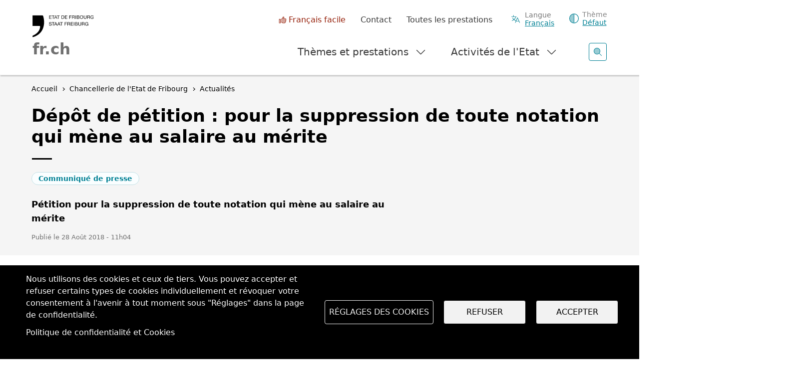

--- FILE ---
content_type: text/html; charset=UTF-8
request_url: https://www.fr.ch/cha/actualites/depot-de-petition-pour-la-suppression-de-toute-notation-qui-mene-au-salaire-au-merite
body_size: 16973
content:
<!DOCTYPE html>
<html lang="fr" dir="ltr">
<head>
  <meta name="viewport" content="width=device-width, initial-scale=1.0">

  <meta charset="utf-8" />
<script>var _paq = _paq || [];(function(){var u=(("https:" == document.location.protocol) ? "https://matomo.fr.ch/" : "http://matomo.fr.ch/");_paq.push(["setSiteId", "2"]);_paq.push(["setTrackerUrl", u+"matomo.php"]);_paq.push(["setDownloadExtensions", "doc(x|m)?|dot(x|m)?|mp(2|3|4|e?g)|mov(ie)?|pdf|ppt(x|m)?|xls(x|m|b)?|zip"]);_paq.push(["setDoNotTrack", 1]);window.onload = function () {
  const theme = 'Gouvernement et administration';
  const dID = '63';
  const whatIsItBlocElement = document.querySelector('.whatisit-bloc');
  const infos = document.querySelectorAll('div.content-information-wrapper, section.content-information-wrapper');
  let dir = whatIsItBlocElement?.getAttribute('id') || '';
  let type = whatIsItBlocElement?.getAttribute('data-type') || '';
  let tags0 = '';
  let tags1 = '';
  infos.forEach(info => {
    dir = dir || info.getAttribute('data-datalayer') || '';
    type = type || info.getAttribute('data-type') || '';
    tags0 = tags0 || info.getAttribute('data-tags0') || '';
    tags1 = tags1 || info.getAttribute('data-tags1') || '';
  });
  const dimensions = [{ index: 1, value: dir }, { index: 2, value: type }, { index: 3, value: 'fr' }, { index: 4, value: theme }, { index: 5, value: dID }, { index: 6, value: tags0 }, { index: 6, value: tags1 }];
  dimensions.forEach(dim => {
    if (dim.value) { _paq.push(['setCustomDimension', dim.index, dim.value]); }
  });if (!window.matomo_search_results_active) {_paq.push(["trackPageView"]);}_paq.push(["setIgnoreClasses", ["no-tracking","colorbox"]]);_paq.push(["enableLinkTracking"]);};var d=document,g=d.createElement("script"),s=d.getElementsByTagName("script")[0];g.type="text/javascript";g.defer=true;g.async=true;g.src="/sites/default/files/matomo/matomo.js?0";s.parentNode.insertBefore(g,s);})();</script>
<script>var _mtm = window._mtm = window._mtm || [];_mtm.push({"mtm.startTime": (new Date().getTime()), "event": "mtm.Start"});var d = document, g = d.createElement("script"), s = d.getElementsByTagName("script")[0];g.type = "text/javascript";g.async = true;g.src="https://matomo.fr.ch/js/container_5RRjxv92.js";s.parentNode.insertBefore(g, s);</script>
<meta name="description" content="Pétition pour la suppression de toute notation qui mène au salaire au mérite" />
<meta name="keywords" content="Gouvernement et administration" />
<meta name="geo.region" content="CH-FR" />
<link rel="canonical" href="https://www.fr.ch/cha/actualites/depot-de-petition-pour-la-suppression-de-toute-notation-qui-mene-au-salaire-au-merite" />
<meta name="generator" content="63" />
<meta name="author" content="Chancellerie de l&#039;Etat de Fribourg" />
<meta name="rights" content="CHA - Etat de Fribourg" />
<meta name="google-site-verification" content="Mp2uN08YOKbJFmoSISnV21BJt4ajwa_K4sC-U8MQT4E" />
<meta name="MobileOptimized" content="width" />
<meta name="HandheldFriendly" content="true" />
<meta name="viewport" content="width=device-width, initial-scale=1.0" />
<meta property="twitter:card" content="summary_large_image" />
<meta property="og:type" content="article" />
<meta property="og:url" content="https://www.fr.ch/cha/actualites/depot-de-petition-pour-la-suppression-de-toute-notation-qui-mene-au-salaire-au-merite" />
<meta property="og:image" content="https://www.fr.ch/sites/default/files/2018-05/porte_cha_036.jpg" />
<meta property="og:title" content="Dépôt de pétition : pour la suppression de toute notation qui mène au salaire au mérite" />
<meta property="og:description" content="Pétition pour la suppression de toute notation qui mène au salaire au mérite" />
<meta name="apple-mobile-web-app-title" content="FR.ch" />
<meta name="application-name" content="FR.ch" />
<meta name="apple-mobile-web-app-capable" content="yes" />
<link rel="stylesheet" href="https://fonts.googleapis.com/css2?family=Nunito+Sans:ital,opsz,wght@0,6..12,200..1000;1,6..12,200..1000&amp;family=Roboto+Serif:ital,opsz,wght@0,8..144,100..900;1,8..144,100..900&amp;display=swap" type="text/css" />
<link rel="icon" href="/themes/custom/fribourg/favicon.ico" type="image/vnd.microsoft.icon" />
<link rel="alternate" hreflang="fr" href="https://www.fr.ch/cha/actualites/depot-de-petition-pour-la-suppression-de-toute-notation-qui-mene-au-salaire-au-merite" />
<link rel="alternate" hreflang="de" href="https://www.fr.ch/de/sk/news/einreichung-einer-petition-fuer-die-aufhebung-jeglicher-beurteilung-die-zum-leistungslohn-fuehrt" />


  <title>Dépôt de pétition : pour la suppression de toute notation qui mène au salaire au mérite | Etat de Fribourg</title>

  
  <link rel="stylesheet" media="all" href="/sites/default/files/css/css_Y6T242nMK1ownPa71NF6sLXddOq8wzb8DDslV4NHJyc.css?delta=0&amp;language=fr&amp;theme=fribourg&amp;include=[base64]" />
<link rel="stylesheet" media="all" href="/sites/default/files/css/css_iMPhY8IIuprDs48ZPLStQuWv6LlFbEH9Fp277AS_Ag8.css?delta=1&amp;language=fr&amp;theme=fribourg&amp;include=[base64]" />
<link rel="stylesheet" media="print" href="/sites/default/files/css/css_TFvRq07h7_TrNFr7fB2GJulnsRpyEVpnJHNU04HcanA.css?delta=2&amp;language=fr&amp;theme=fribourg&amp;include=[base64]" />
<link rel="stylesheet" media="all" href="/sites/default/files/css/css_jnmiqjMNYvltRhoawGwu4GZ5E5Q7z3IvRZojl-JKw6A.css?delta=3&amp;language=fr&amp;theme=fribourg&amp;include=[base64]" />

  <script type="application/json" data-drupal-selector="drupal-settings-json">{"path":{"baseUrl":"\/","pathPrefix":"","currentPath":"node\/100296","currentPathIsAdmin":false,"isFront":false,"currentLanguage":"fr"},"pluralDelimiter":"\u0003","suppressDeprecationErrors":true,"ajaxPageState":{"libraries":"[base64]","theme":"fribourg","theme_token":null},"ajaxTrustedUrl":[],"cohesion":{"currentAdminTheme":"gin","front_end_settings":{"global_js":{"matchHeight":1,"parallax_scrolling":1,"cohMatchHeights":1}},"animate_on_view_mobile":"DISABLED","add_animation_classes":"ENABLED","responsive_grid_settings":{"gridType":"desktop-first","columns":12,"breakpoints":{"xl":{"width":1400,"innerGutter":50,"outerGutter":30,"widthType":"fixed","previewColumns":12,"label":"Television","class":"coh-icon-television","iconHex":"F26C","boxedWidth":1340},"lg":{"width":1200,"innerGutter":50,"outerGutter":30,"widthType":"fixed","previewColumns":12,"label":"Desktop","class":"coh-icon-desktop","iconHex":"F108","boxedWidth":1140},"md":{"width":992,"innerGutter":50,"outerGutter":30,"widthType":"fixed","previewColumns":12,"label":"Laptop","class":"coh-icon-laptop","iconHex":"F109","boxedWidth":932},"sm":{"width":768,"innerGutter":50,"outerGutter":30,"widthType":"fixed","previewColumns":12,"label":"Tablet","class":"coh-icon-tablet","iconHex":"F10A","boxedWidth":708},"ps":{"width":600,"innerGutter":50,"outerGutter":30,"widthType":"fixed","previewColumns":12,"label":"Mobile landscape","class":"coh-icon-mobile-landscape","iconHex":"E91E","boxedWidth":540},"xs":{"width":320,"innerGutter":50,"outerGutter":20,"widthType":"fluid","mobilePlaceholderWidth":320,"mobilePlaceholderType":"fluid","previewColumns":12,"label":"Mobile","class":"coh-icon-mobile","iconHex":"F10B","boxedWidth":280}}},"default_font_settings":{"defaultFontStack":"$coh-native","color":{"name":"Black","uid":"black","value":{"hex":"#000000","rgba":"rgba(0, 0, 0, 1)"},"wysiwyg":true,"class":".coh-color-black","variable":"$coh-color-black","inuse":false}},"use_dx8":true,"sidebar_view_style":"titles","log_dx8_error":true,"error_url":"\/cohesionapi\/logger\/jserrors","dx8_content_paths":[["settings","content"],["settings","content","text"],["settings","markerInfo","text"],["settings","title"],["markup","prefix"],["markup","suffix"],["markup","attributes",["value"]],["hideNoData","hideData"],["hideNoData","hideData","text"],["hideNoData","hideDataFields",["hideDataField"]],["hideNoData","hideDataFields",["hideDataField"],"text"]]},"matomo":{"disableCookies":false,"trackMailto":true},"etfr":{"displayBanner":true,"minisite_id":-1,"entity_type":"node","bundle":"news","searchUrl":"\/search"},"search_engine":"google_search","cookies":{"cookiesjsr":{"config":{"cookie":{"name":"cookie_wwwfrch","expires":31536000000,"domain":"","sameSite":"Lax","secure":true},"library":{"libBasePath":"https:\/\/cdn.jsdelivr.net\/gh\/jfeltkamp\/cookiesjsr@1\/dist","libPath":"https:\/\/cdn.jsdelivr.net\/gh\/jfeltkamp\/cookiesjsr@1\/dist\/cookiesjsr.min.js","scrollLimit":0},"callback":{"method":"post","url":"\/cookies\/consent\/callback.json","headers":[]},"interface":{"openSettingsHash":"#editCookieSettings","showDenyAll":true,"denyAllOnLayerClose":false,"settingsAsLink":false,"availableLangs":["fr","de","en","es","it","ar"],"defaultLang":"fr","groupConsent":true,"cookieDocs":true}},"services":{"functional":{"id":"functional","services":[{"key":"functional","type":"functional","name":"Required functional","info":{"value":"\u003Ctable class=\u0022table\u0022\u003E\r\n\t\u003Cthead\u003E\r\n\t\t\u003Ctr\u003E\r\n\t\t\t\u003Cth width=\u002215%\u0022\u003ENom du cookie\u003C\/th\u003E\r\n\t\t\t\u003Cth width=\u002215%\u0022\u003EExpiration\u003C\/th\u003E\r\n\t\t\t\u003Cth\u003EDescription\u003C\/th\u003E\r\n\t\t\u003C\/tr\u003E\r\n\t\u003C\/thead\u003E\r\n\t\u003Ctbody\u003E\r\n\t\t\u003Ctr\u003E\r\n\t\t\t\u003Ctd\u003E\u003Ccode dir=\u0022ltr\u0022\u003ESSESS\u0026lt;ID\u0026gt;\u003C\/code\u003E\u003C\/td\u003E\r\n\t\t\t\u003Ctd\u003E1 mois\u003C\/td\u003E\r\n\t\t\t\u003Ctd\u003ESi vous \u00eates connect\u00e9 \u00e0 ce site Web, un cookie de session est n\u00e9cessaire pour identifier et connecter votre navigateur \u00e0 votre compte d\u0027utilisateur dans le serveur principal de ce site Web.\u003C\/td\u003E\r\n\t\t\u003C\/tr\u003E\r\n\t\t\u003Ctr\u003E\r\n\t\t\t\u003Ctd\u003E\u003Ccode dir=\u0022ltr\u0022\u003Ecookies_etfr\u003C\/code\u003E\u003C\/td\u003E\r\n\t\t\t\u003Ctd\u003E1 an\u003C\/td\u003E\r\n\t\t\t\u003Ctd\u003ELors de votre premi\u00e8re visite sur ce site, il vous a \u00e9t\u00e9 demand\u00e9 votre autorisation pour utiliser plusieurs services (y compris ceux de tiers) n\u00e9cessitant l\u0027enregistrement de donn\u00e9es dans votre navigateur (cookies, stockage local). Vos d\u00e9cisions concernant chaque service (autoriser, refuser) sont stock\u00e9es dans ce cookie et sont r\u00e9utilis\u00e9es chaque fois que vous visitez ce site Web.\u003C\/td\u003E\r\n\t\t\u003C\/tr\u003E\r\n\t\u003C\/tbody\u003E\r\n\u003C\/table\u003E\r\n","format":"full_html"},"uri":"","needConsent":false}],"weight":1}},"translation":{"_core":{"default_config_hash":"r0JMDv27tTPrhzD4ypdLS0Jijl0-ccTUdlBkqvbAa8A"},"langcode":"fr","bannerText":"Nous utilisons des cookies et ceux de tiers. Vous pouvez accepter et refuser certains types de cookies individuellement et r\u00e9voquer votre consentement \u00e0 l\u0027avenir \u00e0 tout moment sous \u0022R\u00e9glages\u0022 dans la page de confidentialit\u00e9.","privacyPolicy":"","privacyUri":"","imprint":"","imprintUri":"","cookieDocs":"Politique de confidentialit\u00e9 et Cookies","cookieDocsUri":"\/politique-de-confidentialite","officialWebsite":"Voir le site officiel","denyAll":"Refuser","alwaysActive":"Toujours actif","settings":"R\u00e9glages des cookies","acceptAll":"Accepter","requiredCookies":"Cookies requis","cookieSettings":"R\u00e9glages des cookies","close":"Fermer","readMore":"En savoir plus","allowed":"autoriser","denied":"refuser","settingsAllServices":"Param\u00e8tres","saveSettings":"Enregistrer","default_langcode":"en","disclaimerText":"All cookie information is subject to change by the service providers. We update this information regularly.","disclaimerTextPosition":"above","processorDetailsLabel":"Processor Company Details","processorLabel":"Company","processorWebsiteUrlLabel":"Company Website","processorPrivacyPolicyUrlLabel":"Company Privacy Policy","processorCookiePolicyUrlLabel":"Company Cookie Policy","processorContactLabel":"Data Protection Contact Details","placeholderAcceptAllText":"Accept All Cookies","functional":{"title":"Functional","details":"Les cookies sont de petits fichiers texte qui sont plac\u00e9s par votre navigateur sur votre appareil afin de stocker certaines informations. Gr\u00e2ce aux informations stock\u00e9es et renvoy\u00e9es, un site Web peut reconna\u00eetre que vous y avez d\u00e9j\u00e0 acc\u00e9d\u00e9 et que vous l\u0027avez visit\u00e9 \u00e0 l\u0027aide du navigateur de votre terminal. Nous utilisons ces informations pour organiser et afficher le site Web de mani\u00e8re optimale en fonction de vos pr\u00e9f\u00e9rences. Dans ce processus, seul le cookie lui-m\u00eame est identifi\u00e9 sur votre appareil. Les donn\u00e9es personnelles ne sont stock\u00e9es qu\u0027apr\u00e8s votre consentement expr\u00e8s ou lorsque cela est absolument n\u00e9cessaire pour permettre l\u0027utilisation du service que nous fournissons et auquel vous acc\u00e9dez. "}}},"cookiesTexts":{"_core":{"default_config_hash":"r0JMDv27tTPrhzD4ypdLS0Jijl0-ccTUdlBkqvbAa8A"},"langcode":"fr","bannerText":"Nous utilisons des cookies et ceux de tiers. Vous pouvez accepter et refuser certains types de cookies individuellement et r\u00e9voquer votre consentement \u00e0 l\u0027avenir \u00e0 tout moment sous \u0022R\u00e9glages\u0022 dans la page de confidentialit\u00e9.","privacyPolicy":"","privacyUri":"","imprint":"","imprintUri":"","cookieDocs":"Politique de confidentialit\u00e9 et Cookies","cookieDocsUri":"\/node\/256","officialWebsite":"Voir le site officiel","denyAll":"Refuser","alwaysActive":"Toujours actif","settings":"R\u00e9glages des cookies","acceptAll":"Accepter","requiredCookies":"Cookies requis","cookieSettings":"R\u00e9glages des cookies","close":"Fermer","readMore":"En savoir plus","allowed":"autoriser","denied":"refuser","settingsAllServices":"Param\u00e8tres","saveSettings":"Enregistrer","default_langcode":"en","disclaimerText":"All cookie information is subject to change by the service providers. We update this information regularly.","disclaimerTextPosition":"above","processorDetailsLabel":"Processor Company Details","processorLabel":"Company","processorWebsiteUrlLabel":"Company Website","processorPrivacyPolicyUrlLabel":"Company Privacy Policy","processorCookiePolicyUrlLabel":"Company Cookie Policy","processorContactLabel":"Data Protection Contact Details","placeholderAcceptAllText":"Accept All Cookies"},"services":{"functional":{"uuid":"baa1857c-bdd0-4e7d-bc8c-3ab9fc69eafa","langcode":"fr","status":true,"dependencies":[],"id":"functional","label":"Required functional","group":"functional","info":{"value":"\u003Ctable class=\u0022table\u0022\u003E\r\n\t\u003Cthead\u003E\r\n\t\t\u003Ctr\u003E\r\n\t\t\t\u003Cth width=\u002215%\u0022\u003ENom du cookie\u003C\/th\u003E\r\n\t\t\t\u003Cth width=\u002215%\u0022\u003EExpiration\u003C\/th\u003E\r\n\t\t\t\u003Cth\u003EDescription\u003C\/th\u003E\r\n\t\t\u003C\/tr\u003E\r\n\t\u003C\/thead\u003E\r\n\t\u003Ctbody\u003E\r\n\t\t\u003Ctr\u003E\r\n\t\t\t\u003Ctd\u003E\u003Ccode dir=\u0022ltr\u0022\u003ESSESS\u0026lt;ID\u0026gt;\u003C\/code\u003E\u003C\/td\u003E\r\n\t\t\t\u003Ctd\u003E1 mois\u003C\/td\u003E\r\n\t\t\t\u003Ctd\u003ESi vous \u00eates connect\u00e9 \u00e0 ce site Web, un cookie de session est n\u00e9cessaire pour identifier et connecter votre navigateur \u00e0 votre compte d\u0027utilisateur dans le serveur principal de ce site Web.\u003C\/td\u003E\r\n\t\t\u003C\/tr\u003E\r\n\t\t\u003Ctr\u003E\r\n\t\t\t\u003Ctd\u003E\u003Ccode dir=\u0022ltr\u0022\u003Ecookies_etfr\u003C\/code\u003E\u003C\/td\u003E\r\n\t\t\t\u003Ctd\u003E1 an\u003C\/td\u003E\r\n\t\t\t\u003Ctd\u003ELors de votre premi\u00e8re visite sur ce site, il vous a \u00e9t\u00e9 demand\u00e9 votre autorisation pour utiliser plusieurs services (y compris ceux de tiers) n\u00e9cessitant l\u0027enregistrement de donn\u00e9es dans votre navigateur (cookies, stockage local). Vos d\u00e9cisions concernant chaque service (autoriser, refuser) sont stock\u00e9es dans ce cookie et sont r\u00e9utilis\u00e9es chaque fois que vous visitez ce site Web.\u003C\/td\u003E\r\n\t\t\u003C\/tr\u003E\r\n\t\u003C\/tbody\u003E\r\n\u003C\/table\u003E\r\n","format":"full_html"},"consentRequired":false,"purpose":"","processor":"","processorContact":"","processorUrl":"","processorPrivacyPolicyUrl":"","processorCookiePolicyUrl":"","placeholderMainText":"This content is blocked because required functional cookies have not been accepted.","placeholderAcceptText":"Only accept required functional cookies"}},"groups":{"default":{"uuid":"8889240a-c986-4c54-ade9-d9c6cb2ddbb4","langcode":"fr","status":true,"dependencies":[],"_core":{"default_config_hash":"MWjA0PCPcQbODMR7UjJxq4hK8JzyYy4zZeQmmQVjC3M"},"id":"default","label":"Default","weight":1,"title":"C\u0027est quoi les Cookies ?","details":"Les cookies sont de petits fichiers texte qui sont plac\u00e9s par votre navigateur sur votre appareil afin de stocker certaines informations. Gr\u00e2ce aux informations stock\u00e9es et renvoy\u00e9es, un site Web peut reconna\u00eetre que vous y avez d\u00e9j\u00e0 acc\u00e9d\u00e9 et que vous l\u0027avez visit\u00e9 \u00e0 l\u0027aide du navigateur de votre terminal. Nous utilisons ces informations pour organiser et afficher le site Web de mani\u00e8re optimale en fonction de vos pr\u00e9f\u00e9rences. Dans ce processus, seul le cookie lui-m\u00eame est identifi\u00e9 sur votre appareil. Les donn\u00e9es personnelles ne sont stock\u00e9es qu\u0027apr\u00e8s votre consentement expr\u00e8s ou lorsque cela est absolument n\u00e9cessaire pour permettre l\u0027utilisation du service que nous fournissons et auquel vous acc\u00e9dez. "},"functional":{"uuid":"9f0c4431-c41d-4472-95fe-c51426cbdc8b","langcode":"fr","status":true,"dependencies":[],"id":"functional","label":"Functional","weight":1,"title":"Functional","details":"Les cookies sont de petits fichiers texte qui sont plac\u00e9s par votre navigateur sur votre appareil afin de stocker certaines informations. Gr\u00e2ce aux informations stock\u00e9es et renvoy\u00e9es, un site Web peut reconna\u00eetre que vous y avez d\u00e9j\u00e0 acc\u00e9d\u00e9 et que vous l\u0027avez visit\u00e9 \u00e0 l\u0027aide du navigateur de votre terminal. Nous utilisons ces informations pour organiser et afficher le site Web de mani\u00e8re optimale en fonction de vos pr\u00e9f\u00e9rences. Dans ce processus, seul le cookie lui-m\u00eame est identifi\u00e9 sur votre appareil. Les donn\u00e9es personnelles ne sont stock\u00e9es qu\u0027apr\u00e8s votre consentement expr\u00e8s ou lorsque cela est absolument n\u00e9cessaire pour permettre l\u0027utilisation du service que nous fournissons et auquel vous acc\u00e9dez. "},"performance":{"uuid":"c7d9778d-22df-4cfd-a94a-b623c09f0dc9","langcode":"fr","status":true,"dependencies":[],"_core":{"default_config_hash":"Jv3uIJviBj7D282Qu1ZpEQwuOEb3lCcDvx-XVHeOJpw"},"id":"performance","label":"Performance","weight":30,"title":"Cookies de performances, statistiques","details":"Les cookies de performance collectent des informations agr\u00e9g\u00e9es sur la mani\u00e8re dont notre site Web est utilis\u00e9. L\u0027objectif est d\u0027en am\u00e9liorer l\u0027attractivit\u00e9, le contenu et la fonctionnalit\u00e9. Ces cookies nous aident \u00e0 d\u00e9terminer si, \u00e0 quelle fr\u00e9quence et pendant combien de temps des sous-pages particuli\u00e8res de notre site Web sont consult\u00e9es et \u00e0 quel contenu les utilisateurs sont particuli\u00e8rement int\u00e9ress\u00e9s. Termes de recherche, pays, r\u00e9gion et (le cas \u00e9ch\u00e9ant) la ville \u00e0 partir de laquelle le site Web est consult\u00e9s sont \u00e9galement enregistr\u00e9s, de m\u00eame que la proportion d\u0027appareils mobiles utilis\u00e9s pour acc\u00e9der au site Web. Nous utilisons ces informations pour compiler des rapports statistiques qui nous aident \u00e0 adapter le contenu de notre site Web \u00e0 vos besoins et \u00e0 optimiser nos informations. "},"social":{"uuid":"bf134b84-5c9d-448c-9da7-948d7528579f","langcode":"fr","status":true,"dependencies":[],"_core":{"default_config_hash":"vog2tbqqQHjVkue0anA0RwlzvOTPNTvP7_JjJxRMVAQ"},"id":"social","label":"Social Plugins","weight":20,"title":"Social Plugins","details":"Les gestionnaires de commentaires facilitent le d\u00e9p\u00f4t de vos commentaires et luttent contre le spam."},"tracking":{"uuid":"621c4355-3387-4aff-9238-5dbef4501ccc","langcode":"fr","status":true,"dependencies":[],"_core":{"default_config_hash":"_gYDe3qoEc6L5uYR6zhu5V-3ARLlyis9gl1diq7Tnf4"},"id":"tracking","label":"Suivi","weight":10,"title":"Cookies de suivi","details":"Les cookies de marketing proviennent de soci\u00e9t\u00e9s de publicit\u00e9 externes (\u0022cookies tiers\u0022) et sont utilis\u00e9s pour collecter des informations sur les sites Web visit\u00e9s par l\u0027utilisateur. L\u0027objectif est de cr\u00e9er et d\u0027afficher pour l\u0027utilisateur des contenus et des publicit\u00e9s adapt\u00e9s aux groupes cibles."},"video":{"uuid":"f9a3005a-eeba-425d-9c75-bcb07fcccfcd","langcode":"fr","status":true,"dependencies":[],"_core":{"default_config_hash":"w1WnCmP2Xfgx24xbx5u9T27XLF_ZFw5R0MlO-eDDPpQ"},"id":"video","label":"Videos","weight":40,"title":"Video","details":"Les services de partage de vid\u00e9os permettent d\u0027ajouter des m\u00e9dias riches sur le site et d\u0027augmenter sa visibilit\u00e9."}}},"user":{"uid":0,"permissionsHash":"7cb67182271efd2517e1459f9fd1b9cc94431ca1d1b0069856f90b5b3aa302a5"}}</script>
<script src="/sites/default/files/languages/fr_CstqtSA5f0KF2A0lnDZSB9hjRsQGNzI8xsX2oiZpLX8.js?t7etha"></script>
<script src="/core/misc/drupalSettingsLoader.js?v=11.2.8"></script>
<script src="/core/misc/drupal.js?v=11.2.8"></script>
<script src="/core/misc/drupal.init.js?v=11.2.8"></script>
<script src="/core/misc/debounce.js?v=11.2.8"></script>
<script src="/core/misc/announce.js?v=11.2.8"></script>
<script src="/core/misc/message.js?v=11.2.8"></script>
<script src="/modules/contrib/cookies/js/cookiesjsr.conf.js?v=11.2.8" defer></script>
<script src="https://cdn.facil-iti.app/tags/faciliti-tag.min.js" defer data-application-identifier="741269ac-4470-11eb-9c65-0abd40aed1a0"></script>


      <link rel="apple-touch-icon-precomposed" sizes="57x57" href="/themes/custom/fribourg/favicons/apple-touch-icon-57x57.png?v=QEJbKYEeP3" />
  <link rel="apple-touch-icon-precomposed" sizes="114x114" href="/themes/custom/fribourg/favicons/apple-touch-icon-114x114.png?v=QEJbKYEeP3" />
  <link rel="apple-touch-icon-precomposed" sizes="72x72" href="/themes/custom/fribourg/favicons/apple-touch-icon-72x72.png?v=QEJbKYEeP3" />
  <link rel="apple-touch-icon-precomposed" sizes="144x144" href="/themes/custom/fribourg/favicons/apple-touch-icon-144x144.png?v=QEJbKYEeP3" />
  <link rel="apple-touch-icon-precomposed" sizes="60x60" href="/themes/custom/fribourg/favicons/apple-touch-icon-60x60.png?v=QEJbKYEeP3" />
  <link rel="apple-touch-icon-precomposed" sizes="120x120" href="/themes/custom/fribourg/favicons/apple-touch-icon-120x120.png?v=QEJbKYEeP3" />
  <link rel="apple-touch-icon-precomposed" sizes="76x76" href="/themes/custom/fribourg/favicons/apple-touch-icon-76x76.png?v=QEJbKYEeP3" />
  <link rel="apple-touch-icon-precomposed" sizes="152x152" href="/themes/custom/fribourg/favicons/apple-touch-icon-152x152.png?v=QEJbKYEeP3" />
  <link rel="icon" type="image/png" href="/themes/custom/fribourg/favicons/favicon-16x16.png?v=QEJbKYEeP3" sizes="16x16" />
  <link rel="icon" type="image/png" href="/themes/custom/fribourg/favicons/favicon-32x32.png?v=QEJbKYEeP3" sizes="32x32" />
  <link rel="icon" type="image/png" href="/themes/custom/fribourg/favicons/favicon-96x96.png?v=QEJbKYEeP3" sizes="96x96" />
  <link rel="icon" type="image/png" href="/themes/custom/fribourg/favicons/favicon-128.png?v=QEJbKYEeP3" sizes="128x128" />
  <link rel="icon" type="image/png" href="/themes/custom/fribourg/favicons/favicon-196x196.png?v=QEJbKYEeP3" sizes="196x196" />
  <meta name="msapplication-TileImage" content="/themes/custom/fribourg/favicons/mstile-144x144.png" />
  <meta name="msapplication-square70x70logo" content="/themes/custom/fribourg/favicons/mstile-70x70.png" />
  <meta name="msapplication-square150x150logo" content="/themes/custom/fribourg/favicons/mstile-150x150.png" />
  <meta name="msapplication-wide310x150logo" content="/themes/custom/fribourg/favicons/mstile-310x150.png" />
  <meta name="msapplication-square310x310logo" content="/themes/custom/fribourg/favicons/mstile-310x310.png" />

  <link rel="apple-touch-icon" sizes="180x180" href="/themes/custom/fribourg/favicons/apple-touch-icon.png?v=QEJbKYEeP3">
  <link rel="icon" type="image/png" sizes="32x32" href="/themes/custom/fribourg/favicons/favicon-32x32.png?v=QEJbKYEeP3">
  <link rel="icon" type="image/png" sizes="16x16" href="/themes/custom/fribourg/favicons/favicon-16x16.png?v=QEJbKYEeP3">
  <link rel="manifest" href="/themes/custom/fribourg/favicons/site.webmanifest?v=QEJbKYEeP3">
  <link rel="mask-icon" href="/themes/custom/fribourg/favicons/safari-pinned-tab.svg?v=QEJbKYEeP3" color="#000000">
  <link rel="shortcut icon" href="/themes/custom/fribourg/favicons/favicon.ico?v=QEJbKYEeP3">
  <meta name="apple-mobile-web-app-title" content="FR.ch">
  <meta name="application-name" content="FR.ch">
  <meta name="msapplication-TileColor" content="#ffffff">
  <meta name="msapplication-config" content="/themes/custom/fribourg/favicons/browserconfig.xml?v=QEJbKYEeP3">
  <meta name="theme-color" content="#ffffff">
    
  <style></style>
</head>
<body class="anon path-node page-node-type-news dir-ltr">
<script>
  const theme = window.localStorage.getItem('theme')

  if (theme) {
    document.body.classList.add(theme)
  }
</script>



  <div class="dialog-off-canvas-main-canvas" data-off-canvas-main-canvas>
             <div class="coh-container" >            <div class="coh-container ssa-component coh-component ssa-component-instance-0d37bd4a-671a-4d17-8138-157b06b20d26 coh-component-instance-0d37bd4a-671a-4d17-8138-157b06b20d26" anon-visibility="hide-" >  <div class="coh-block">   
    
      <ul class="skipLinks">
      <li><a href="/" title="Page d'accueil" accesskey="0"
           class="mtm__header--AAskiplinks">Page d'accueil</a></li>
      <li><a href="/cha/actualites/depot-de-petition-pour-la-suppression-de-toute-notation-qui-mene-au-salaire-au-merite#nav" title="Navigation" accesskey="1"
           class="mtm__header--AAskiplinks">Navigation</a></li>
      <li><a href="/cha/actualites/depot-de-petition-pour-la-suppression-de-toute-notation-qui-mene-au-salaire-au-merite#main" title="Contenu" accesskey="2"
           class="mtm__header--AAskiplinks">Contenu</a></li>
      <li><a href="/contact" title="Contact" accesskey="3"
           class="mtm__header--AAskiplinks">Contact</a></li>
      <li><a href="/search" title="Recherche" accesskey="4"
           class="mtm__header--AAskiplinks">Recherche</a></li>
  </ul>

   </div>  <header class="coh-container header" > <h2 class="coh-heading sr-only" >Entête</h2>  <div class="coh-container container-fluid coh-container-boxed" >  <div class="coh-container logotitle" title="Etat de Fribourg" >  <a href="https://www.fr.ch/" class="coh-container logo" title="Etat de Fribourg" target="_self" rel="home" >  <picture> <source srcset="/sites/default/files/theme_fribourg/header-logo.svg" media="(min-width: 1400px)" type="image/svg+xml"> <source srcset="/sites/default/files/theme_fribourg/header-logo.svg" media="(min-width: 1200px) and (max-width: 1399px)" type="image/svg+xml"> <source srcset="/sites/default/files/theme_fribourg/header-logo.svg" media="(min-width: 992px) and (max-width: 1199px)" type="image/svg+xml"> <source srcset="/sites/default/files/theme_fribourg/header-logo.svg" media="(min-width: 768px) and (max-width: 991px)" type="image/svg+xml"> <source srcset="/sites/default/files/theme_fribourg/header-logo.svg" media="(min-width: 600px) and (max-width: 767px)" type="image/svg+xml"> <source srcset="/sites/default/files/theme_fribourg/header-logo.svg" media="(min-width: 0px) and (max-width: 599px)" type="image/svg+xml"> <img class="coh-image coh-ce-cpt_header-5582919b coh-image-xl coh-image-align-left-xl" src="/sites/default/files/theme_fribourg/header-logo.svg" alt="Logo Etat de Fribourg, retour sur la page d'accueil" /> </picture>  <span class="coh-inline-element coh-ce-cpt_header-93eda059">fr.ch</span> </a> </div>  <button class="coh-button menu__burger coh-ce-cpt_header-25ac7d26 coh-interaction" data-interaction-modifiers="[{&quot;modifierType&quot;:&quot;&quot;,&quot;interactionScope&quot;:&quot;document&quot;}]" aria-expanded="false" aria-controls="header-mobile-content" data-coh-settings='{ "xl":{"buttonAnimation":[{"animationType":"none"}]} }' type="button">  <span class="coh-inline-element -label-menu">Menu</span>  <span class="coh-inline-element -label-close">Fermer</span>  <i class="coh-inline-element icon"></i> </button>  <div class="coh-block">   
    
      <div id="language-suggestion-popup-mobile" class="container-lang menu__popin" style="display: none;">
  <h3 class="popup-title">Sprache ändern</h3>
  <p class="popup-message">Ihr Browser verwendet eine andere Sprache. Sie können die Sprache ändern, indem Sie auf den Link "Français" klicken.</p>

  <button type="button" class="understand-button language-suggestion-decline">
    Okay, ich habe verstanden
  </button>
</div>

   </div>  <button class="coh-button search__open coh-ce-cpt_header-66a16160 coh-interaction" title="Ouvrir la recherche" data-interaction-modifiers="[{&quot;modifierType&quot;:&quot;&quot;,&quot;interactionScope&quot;:&quot;document&quot;}]" id="search__open-mobile" aria-expanded="false" aria-controls="search" data-coh-settings='{ "xl":{"buttonAnimation":[{"animationType":"none"}]} }' type="button">  <i class="coh-inline-element fa-duotone fa-light fa-magnifying-glass"></i> </button>  <div class="coh-container mobile__overflow" >  <div class="coh-container mobile__content" id="header-mobile-content" >  <nav class="coh-container menu" id="nav" >  <button class="coh-button menu__link coh-interaction" data-interaction-modifiers="[{&quot;modifierType&quot;:&quot;toggle-modifier-accessible-collapsed&quot;,&quot;interactionScope&quot;:&quot;parent&quot;,&quot;interactionParent&quot;:&quot;.menu&quot;,&quot;interactionTarget&quot;:&quot;#menu__theme&quot;,&quot;modifierName&quot;:&quot;-is-open&quot;}]" aria-haspopup="true" aria-expanded="false" id="btn-menu__theme" data-menu="1" aria-controls="menu__theme" aria-expanded="false" data-coh-settings='{ "xl":{"buttonAnimation":[{"animationType":"none"}]} }' type="button">Thèmes et prestations <i class="coh-inline-element fa-duotone fa-light fa-chevron-down svg-override hide-mobile" aria-hidden="true"></i>  <i class="coh-inline-element fa-duotone fa-light fa-arrow-down svg-override hide-desktop" aria-hidden="true"></i> </button>  <div class="coh-container menu__wrapper" id="menu__theme" aria-labelledby="btn-menu__theme" >  <div class="coh-container menu__overflow" >  <div class="coh-container coh-style-menu-navigation-themes-et-prestations" itemscope itemtype="http://schema.org/SiteNavigationElement" >  <div class="coh-container coh-ce-cpt_header-b0682793" > <div class="coh-row coh-row-xl coh-row-visible-xl" data-coh-row-match-heights="{&quot;xl&quot;:{&quot;target&quot;:&quot;none&quot;}}"> <div class="coh-row-inner"> <div class="coh-column coh-ce-cpt_header-7b71d082 coh-visible-sm coh-col-sm-12 coh-visible-xl coh-col-xl-6 coh-col-xl-push-0 coh-col-xl-pull-0 coh-col-xl-offset-0" >  <span class="coh-inline-element menu-section-title">Thèmes</span>  <div class="coh-block">   
    
      <div>          <div  class="view view-menu-listes-themes view-id-menu_listes_themes view-display-id- js-view-dom-id-f386e4b42f966381f0c01d120de3101eb9c6bf7de843b5179280459e405f9cbf coh-view"  >   <div> <div class="coh-view-contents views-infinite-scroll-content-wrapper clearfix" data-drupal-views-infinite-scroll-content-wrapper> <ul class="coh-list-container coh-unordered-list">      <li class="coh-list-item info__group">                    <article >  <a href="https://www.fr.ch/travail-et-entreprises" class="coh-container mtm__navigation--primary-themes" title="Travail et entreprises" target="_self" itemprop="url" >  <i class="coh-inline-element fa-duotone fa-light fa-user-helmet-safety"></i>  <span class="coh-inline-element">Travail et entreprises</span> </a> </article> 

       </li>      <li class="coh-list-item info__group">                    <article >  <a href="https://www.fr.ch/formation-et-ecoles" class="coh-container mtm__navigation--primary-themes" title="Formation et écoles" target="_self" itemprop="url" >  <i class="coh-inline-element fa-duotone fa-light fa-user-graduate"></i>  <span class="coh-inline-element">Formation et écoles</span> </a> </article> 

       </li>      <li class="coh-list-item info__group">                    <article >  <a href="https://www.fr.ch/impots" class="coh-container mtm__navigation--primary-themes" title="Impôts" target="_self" itemprop="url" >  <i class="coh-inline-element fa-duotone fa-light fa-piggy-bank"></i>  <span class="coh-inline-element">Impôts</span> </a> </article> 

       </li>      <li class="coh-list-item info__group">                    <article >  <a href="https://www.fr.ch/territoire-amenagement-et-constructions" class="coh-container mtm__navigation--primary-themes" title="Territoire, aménagement et constructions" target="_self" itemprop="url" >  <i class="coh-inline-element fa-duotone fa-light fa-house-day"></i>  <span class="coh-inline-element">Territoire, aménagement et constructions</span> </a> </article> 

       </li>      <li class="coh-list-item info__group">                    <article >  <a href="https://www.fr.ch/police-et-securite" class="coh-container mtm__navigation--primary-themes" title="Police et sécurité" target="_self" itemprop="url" >  <i class="coh-inline-element fa-duotone fa-light fa-siren-on"></i>  <span class="coh-inline-element">Police et sécurité</span> </a> </article> 

       </li>      <li class="coh-list-item info__group">                    <article >  <a href="https://www.fr.ch/vie-quotidienne" class="coh-container mtm__navigation--primary-themes" title="Vie quotidienne" target="_self" itemprop="url" >  <i class="coh-inline-element fa-duotone fa-light fa-id-card"></i>  <span class="coh-inline-element">Vie quotidienne</span> </a> </article> 

       </li>      <li class="coh-list-item info__group">                    <article >  <a href="https://www.fr.ch/energie-agriculture-et-environnement" class="coh-container mtm__navigation--primary-themes" title="Energie, agriculture et environnement" target="_self" itemprop="url" >  <i class="coh-inline-element fa-duotone fa-light fa-leaf"></i>  <span class="coh-inline-element">Energie, agriculture et environnement</span> </a> </article> 

       </li>      <li class="coh-list-item info__group">                    <article >  <a href="https://www.fr.ch/etat-et-droit" class="coh-container mtm__navigation--primary-themes" title="Etat et droit" target="_self" itemprop="url" >  <i class="coh-inline-element fa-duotone fa-light fa-landmark"></i>  <span class="coh-inline-element">Etat et droit</span> </a> </article> 

       </li>      <li class="coh-list-item info__group">                    <article >  <a href="https://www.fr.ch/sante" class="coh-container mtm__navigation--primary-themes" title="Santé" target="_self" itemprop="url" >  <i class="coh-inline-element fa-duotone fa-light fa-stethoscope"></i>  <span class="coh-inline-element">Santé</span> </a> </article> 

       </li>      <li class="coh-list-item info__group">                    <article >  <a href="https://www.fr.ch/mobilite-et-transport" class="coh-container mtm__navigation--primary-themes" title="Mobilité et transport" target="_self" itemprop="url" >  <i class="coh-inline-element fa-duotone fa-light fa-bus"></i>  <span class="coh-inline-element">Mobilité et transport</span> </a> </article> 

       </li>      <li class="coh-list-item info__group">                    <article >  <a href="https://www.fr.ch/sport-et-loisirs" class="coh-container mtm__navigation--primary-themes" title="Sport et loisirs" target="_self" itemprop="url" >  <i class="coh-inline-element fa-duotone fa-light fa-trophy-star"></i>  <span class="coh-inline-element">Sport et loisirs</span> </a> </article> 

       </li>      <li class="coh-list-item info__group">                    <article >  <a href="https://www.fr.ch/culture-et-tourisme" class="coh-container mtm__navigation--primary-themes" title="Culture et tourisme" target="_self" itemprop="url" >  <i class="coh-inline-element fa-duotone fa-light fa-masks-theater"></i>  <span class="coh-inline-element">Culture et tourisme</span> </a> </article> 

       </li>   </ul> </div>  </div> </div> 
</div>

   </div> </div> <div class="coh-column coh-ce-cpt_header-7b71d082 coh-visible-sm coh-col-sm-12 coh-visible-xl coh-col-xl-6 coh-col-xl-push-0 coh-col-xl-pull-0 coh-col-xl-offset-0" >  <span class="coh-inline-element menu-section-title">Prestations</span>  <div class="coh-block">   
    
      <div>          <div  class="view view-menu-liste-prestations view-id-menu_liste_prestations view-display-id- js-view-dom-id-bf5c24f6cbb1586f20d1706695e2563f8ea3fd082854731afd816c2e311ff646 coh-view"  >   <div> <div class="coh-view-contents views-infinite-scroll-content-wrapper clearfix" data-drupal-views-infinite-scroll-content-wrapper> <ul class="coh-list-container coh-unordered-list presta__list">      <li class="coh-list-item">                    <article >    <div class="coh-container" >    <a href="https://www.fr.ch/etat-et-droit/gouvernement-et-administration/informations-sur-ladministration-cantonale" class="coh-container mtm__navigation--primary-prestations" title="Informations en langage simplifié" target="_self" itemprop="url" > Informations en langage simplifié</a>    </div>    </article> 

       </li>      <li class="coh-list-item">                    <article >    <div class="coh-container" >    <a href="https://www.fr.ch/diaf/pref/prestations-de-la-prefecture" class="coh-container mtm__navigation--primary-prestations" title="Autorisations de la Préfecture (patentes, chiens, lotos, ...)" target="_self" itemprop="url" > Autorisations de la Préfecture (patentes, chiens, lotos, ...)</a>    </div>    </article> 

       </li>      <li class="coh-list-item">                    <article >    <div class="coh-container" >    <a href="https://www.fr.ch/vie-quotidienne/etat-civil/commande-dun-acte-detat-civil" class="coh-container mtm__navigation--primary-prestations" title="Acte d&#039;état civil" target="_self" itemprop="url" > Acte d&#039;état civil</a>    </div>    </article> 

       </li>      <li class="coh-list-item">                    <article >    <div class="coh-container" >    <a href="https://www.fr.ch/vie-quotidienne/assurances/assurance-maladie-et-assurance-accident" class="coh-container mtm__navigation--primary-prestations" title="AVS, APG, allocations familiales, réduction assurance-maladie" target="_self" itemprop="url" > AVS, APG, allocations familiales, réduction assurance-maladie</a>    </div>    </article> 

       </li>      <li class="coh-list-item">                    <article >    <div class="coh-container" >    <a href="https://www.fr.ch/etat-et-droit/poursuites-et-faillites/procedure-de-poursuite/obtenir-un-extrait-de-loffice-des-poursuites" class="coh-container mtm__navigation--primary-prestations" title="Extrait de poursuite" target="_self" itemprop="url" > Extrait de poursuite</a>    </div>    </article> 

       </li>      <li class="coh-list-item">                    <article >    <div class="coh-container" >    <a href="https://www.fr.ch/territoire-amenagement-et-constructions/permis-de-construire-et-autorisations/friac" class="coh-container mtm__navigation--primary-prestations" title="Friac" target="_self" itemprop="url" > Friac</a>    </div>    </article> 

       </li>      <li class="coh-list-item">                    <article >    <div class="coh-container" >    <a href="https://www.fr.ch/vie-quotidienne/documents-didentite/passeports-et-cartes-didentite" class="coh-container mtm__navigation--primary-prestations" title="Passeport et carte d&#039;identité" target="_self" itemprop="url" > Passeport et carte d&#039;identité</a>    </div>    </article> 

       </li>      <li class="coh-list-item">                    <article >    <div class="coh-container" >    <a href="https://www.fr.ch/etat-et-droit/poursuites-et-faillites/ventes-aux-encheres" class="coh-container mtm__navigation--primary-prestations" title="Ventes aux enchères de l&#039;office des faillites" target="_self" itemprop="url" > Ventes aux enchères de l&#039;office des faillites</a>    </div>    </article> 

       </li>      <li class="coh-list-item">                    <article >    <div class="coh-container" >    <a href="https://www.fr.ch/travail-et-entreprises/registre-du-commerce/rechercher-une-entreprise-au-registre-du-commerce" class="coh-container mtm__navigation--primary-prestations" title="Registre du commerce" target="_self" itemprop="url" > Registre du commerce</a>    </div>    </article> 

       </li>      <li class="coh-list-item">                    <article >      <div class="coh-container" >    <a href="https://jobs.fr.ch/?locale=fr_FR" class="coh-container mtm__navigation--primary-prestations" title="Offres d’emploi de l&#039;Etat" target="_self" itemprop="url" > Offres d’emploi de l&#039;Etat <i class="coh-inline-element fa-duotone fa-light fa-up-right-from-square coh-ce-a586471a"></i> </a>    </div>  </article> 

       </li>   </ul> </div>  </div> </div> 
</div>

   </div> </div> </div> </div> </div> </div> </div> </div>  <button class="coh-button menu__link coh-interaction" data-interaction-modifiers="[{&quot;modifierType&quot;:&quot;toggle-modifier&quot;,&quot;interactionScope&quot;:&quot;parent&quot;,&quot;interactionParent&quot;:&quot;.menu&quot;,&quot;interactionTarget&quot;:&quot;#menu__activites_etat&quot;,&quot;modifierName&quot;:&quot;-is-open&quot;}]" id="btn-menu__activites_etat" data-menu="1" aria-controls="menu__activites_etat" aria-expanded="false" data-coh-settings='{ "xl":{"buttonAnimation":[{"animationType":"none"}]} }' type="button">Activités de l'Etat <i class="coh-inline-element fa-duotone fa-light fa-chevron-down svg-override hide-mobile" aria-hidden="true"></i>  <i class="coh-inline-element fa-duotone fa-light fa-arrow-down svg-override hide-desktop" aria-hidden="true"></i> </button>  <div class="coh-container menu__wrapper" id="menu__activites_etat" aria-labelledby="btn-menu__activites_etat" >  <div class="coh-container menu__overflow" >  <div class="coh-container coh-style-menu-navigation-themes-et-prestations" itemscope itemtype="http://schema.org/SiteNavigationElement" >  <div class="coh-container coh-ce-cpt_header-b0682793" > <div class="coh-row coh-row-xl coh-row-visible-xl" data-coh-row-match-heights="{&quot;xl&quot;:{&quot;target&quot;:&quot;none&quot;}}"> <div class="coh-row-inner"> <div class="coh-column coh-ce-cpt_header-75f8cc61 coh-visible-sm coh-col-sm-12 coh-visible-xl coh-col-xl-6 coh-col-xl-push-0 coh-col-xl-pull-0 coh-col-xl-offset-0" >  <span class="coh-inline-element menu-section-title">Etat</span>  <div class="coh-block">   
    
      <div>          <div  class="view view-menu-liste-prestations view-id-menu_liste_prestations view-display-id- js-view-dom-id-e70a7a32721df33125c943c32532e7d5c50b0eefb330f828a26111e47b07e00f coh-view"  >   <div> <div class="coh-view-contents views-infinite-scroll-content-wrapper clearfix" data-drupal-views-infinite-scroll-content-wrapper> <ul class="coh-list-container coh-unordered-list presta__list">      <li class="coh-list-item">                    <article >    <div class="coh-container" >    <a href="https://www.fr.ch/etat-et-droit/gouvernement-et-administration/organisation-de-letat" class="coh-container mtm__navigation--primary-prestations" title="Organisation de l&#039;Etat" target="_self" itemprop="url" > Organisation de l&#039;Etat</a>    </div>    </article> 

       </li>      <li class="coh-list-item">                    <article >      <div class="coh-container" >    <a href="https://opendata.fr.ch/pages/home/" class="coh-container mtm__navigation--primary-prestations" title="Statistiques" target="_self" itemprop="url" > Statistiques <i class="coh-inline-element fa-duotone fa-light fa-up-right-from-square coh-ce-a586471a"></i> </a>     <div class="coh-container" >    
            <div class="field field--name-field-chapeau field--type-string-long field--label-hidden field__item"><p>Consultation de l’opendata</p></div>
        </div>  </div>  </article> 

       </li>      <li class="coh-list-item">                    <article >      <div class="coh-container" >    <a href="https://www.fr.ch/actualites" class="coh-container mtm__navigation--primary-prestations" title="Actualités" target="_self" itemprop="url" > Actualités <i class="coh-inline-element fa-duotone fa-light fa-up-right-from-square coh-ce-a586471a"></i> </a>     <div class="coh-container" >    
            <div class="field field--name-field-chapeau field--type-string-long field--label-hidden field__item"><p>Directions, services et entités</p></div>
        </div>  </div>  </article> 

       </li>      <li class="coh-list-item">                    <article >      <div class="coh-container" >    <a href="https://bdlf.fr.ch/app/fr/systematic/texts_of_law" class="coh-container mtm__navigation--primary-prestations" title="Législation fribourgeoise" target="_self" itemprop="url" > Législation fribourgeoise <i class="coh-inline-element fa-duotone fa-light fa-up-right-from-square coh-ce-a586471a"></i> </a>     <div class="coh-container" >    
            <div class="field field--name-field-chapeau field--type-string-long field--label-hidden field__item"><p>Accès à la BDLF</p></div>
        </div>  </div>  </article> 

       </li>      <li class="coh-list-item">                    <article >    <div class="coh-container" >    <a href="https://www.fr.ch/etat-et-droit/transparence-et-protection-des-donnees/transparence" class="coh-container mtm__navigation--primary-prestations" title="Transparence" target="_self" itemprop="url" > Transparence</a>     <div class="coh-container" >    
            <div class="field field--name-field-chapeau field--type-string-long field--label-hidden field__item"><p>Accès aux données et documents officiels</p></div>
        </div>  </div>    </article> 

       </li>   </ul> </div>  </div> </div> 
</div>

   </div> </div> <div class="coh-column coh-ce-cpt_header-7b71d082 coh-visible-sm coh-col-sm-12 coh-visible-xl coh-col-xl-6 coh-col-xl-push-0 coh-col-xl-pull-0 coh-col-xl-offset-0" >  <span class="coh-inline-element menu-section-title">Vie politique</span>  <div class="coh-block">   
    
      <div>          <div  class="view view-menu-liste-prestations view-id-menu_liste_prestations view-display-id- js-view-dom-id-23f23b5f235fb6afe299b1195433e707e01ba43cfb1b30d8c669912ee5276fdf coh-view"  >   <div> <div class="coh-view-contents views-infinite-scroll-content-wrapper clearfix" data-drupal-views-infinite-scroll-content-wrapper> <ul class="coh-list-container coh-unordered-list presta__list">      <li class="coh-list-item">                    <article >    <div class="coh-container" >    <a href="https://www.fr.ch/cha/actualites/consultations-cantonales-en-cours" class="coh-container mtm__navigation--primary-prestations" title="Consultations cantonales et fédérales" target="_self" itemprop="url" > Consultations cantonales et fédérales</a>     <div class="coh-container" >    
            <div class="field field--name-field-chapeau field--type-string-long field--label-hidden field__item"><p>Consultations en cours..</p></div>
        </div>  </div>    </article> 

       </li>      <li class="coh-list-item">                    <article >    <div class="coh-container" >    <a href="https://www.fr.ch/pj/tc/jurisprudence-du-tribunal-cantonal" class="coh-container mtm__navigation--primary-prestations" title="Jurisprudence" target="_self" itemprop="url" > Jurisprudence</a>     <div class="coh-container" >    
            <div class="field field--name-field-chapeau field--type-string-long field--label-hidden field__item"><p>Du Tribunal cantonal</p></div>
        </div>  </div>    </article> 

       </li>      <li class="coh-list-item">                    <article >    <div class="coh-container" >    <a href="https://www.fr.ch/etat-et-droit/publications-officielles/feuille-officielle-du-canton-de-fribourg-fo" class="coh-container mtm__navigation--primary-prestations" title="Feuille officielle" target="_self" itemprop="url" > Feuille officielle</a>     <div class="coh-container" >    
            <div class="field field--name-field-chapeau field--type-string-long field--label-hidden field__item"><p>Consultation de la FO en ligne</p></div>
        </div>  </div>    </article> 

       </li>      <li class="coh-list-item">                    <article >    <div class="coh-container" >    <a href="https://www.fr.ch/etat-et-droit/votations-elections-et-droits-politiques/votations-informations-sur-les-objets-de-vote-et-resultats" class="coh-container mtm__navigation--primary-prestations" title="Votations et élections" target="_self" itemprop="url" > Votations et élections</a>    </div>    </article> 

       </li>      <li class="coh-list-item">                    <article >    <div class="coh-container" >    <a href="https://www.fr.ch/etat-et-droit/gouvernement-et-administration/seances-et-decisions-du-conseil-detat" class="coh-container mtm__navigation--primary-prestations" title="Décisions du Conseil d’Etat" target="_self" itemprop="url" > Décisions du Conseil d’Etat</a>     <div class="coh-container" >    
            <div class="field field--name-field-chapeau field--type-string-long field--label-hidden field__item"><p>Compte rendu des séances du Conseil d’Etat</p></div>
        </div>  </div>    </article> 

       </li>      <li class="coh-list-item">                    <article >      <div class="coh-container" >    <a href="https://www.parlinfo.fr.ch/fr/sessionen/sitzung/" class="coh-container mtm__navigation--primary-prestations" title="Sessions du Grand Conseil" target="_self" itemprop="url" > Sessions du Grand Conseil <i class="coh-inline-element fa-duotone fa-light fa-up-right-from-square coh-ce-a586471a"></i> </a>     <div class="coh-container" >    
            <div class="field field--name-field-chapeau field--type-string-long field--label-hidden field__item"><p>Dates des sessions</p></div>
        </div>  </div>  </article> 

       </li>   </ul> </div>  </div> </div> 
</div>

   </div> </div> </div> </div> </div> </div> </div> </div>          <ul class="coh-menu-list-container coh-unordered-list menu__secondary coh-ce-fe7d200c"><li class="coh-menu-list-item menu-item coh-ce-7dcbe838 js-coh-menu-item" data-coh-settings='{"xl":"hidden"}' >   <a href="/hello-fribourg"   data-coh-settings='{ "xl":{"link_interaction":"toggle-on-hover","animationType":"none"} }' class="coh-link mtm__navigation--header-second coh-ce-776e9230 js-coh-menu-item-link coh-style-francais-facile" >Français facile</a> <i class="fa-duotone fa-light fa-up-right-from-square"></i></li><li class="coh-menu-list-item menu-item coh-ce-7dcbe838 js-coh-menu-item" data-coh-settings='{"xl":"hidden"}' >   <a href="/contact"   data-coh-settings='{ "xl":{"link_interaction":"toggle-on-hover","animationType":"none"} }' class="coh-link mtm__navigation--header-second coh-ce-776e9230 js-coh-menu-item-link contact-link" >Contact</a> <i class="fa-duotone fa-light fa-up-right-from-square"></i></li><li class="coh-menu-list-item menu-item coh-ce-7dcbe838 js-coh-menu-item" data-coh-settings='{"xl":"hidden"}' >   <a href="/articles?content_tags=133676"   data-coh-settings='{ "xl":{"link_interaction":"toggle-on-hover","animationType":"none"} }' class="coh-link mtm__navigation--header-second coh-ce-776e9230 js-coh-menu-item-link" >Toutes les prestations</a> <i class="fa-duotone fa-light fa-up-right-from-square"></i></li></ul>   
 </nav>  <div class="coh-container switcher-wrapper" >  <div class="coh-block switcher-language coh-ce-cpt_header-c24b1be7">   
    
          <div class="lang" role="navigation" aria-label="Sélection de langue">
    <div class="container-flex-horizontal menu__sub_menu">
      <i class="fa-duotone fa-light fa-language"></i>
      <button tabindex="-1" class="container-flex-vertical" aria-haspopup="true" aria-expanded="false" aria-controls="languageOptions">
        <span class="current-lang-label">Langue</span>
        <div tabindex="0" class="current-group">
          <span class="current-lang">Français</span>
        </div>
      </button>
    </div>
        <div id="languageOptions" class="container-lang menu__popin one-col-display">
      <div class="svg-group">
        <button class="coh-button menu__close--mobile" type="button">
          Choix de la langue
          <i class="fa-duotone fa-solid fa-xmark"></i>
        </button>
      </div>
      <ul><li hreflang="fr" data-drupal-link-system-path="node/100296" class="fr is-active" aria-current="page"><a href="/cha/actualites/depot-de-petition-pour-la-suppression-de-toute-notation-qui-mene-au-salaire-au-merite" class="language-link active is-active" hreflang="fr" data-drupal-link-system-path="node/100296" aria-current="page">Français <span class="sr-only">(Langue active)</span></a></li><li hreflang="de" data-drupal-link-system-path="node/100296" class="de"><a href="/de/sk/news/einreichung-einer-petition-fuer-die-aufhebung-jeglicher-beurteilung-die-zum-leistungslohn-fuehrt" class="language-link" hreflang="de" data-drupal-link-system-path="node/100296">Deutsch</a></li></ul>
    </div>

        <div id="language-suggestion-popup" class="container-lang menu__popin one-col-display" style="display: none;">
      <h3 class="popup-title">Sprache ändern</h3>
      <p class="popup-message">Ihr Browser verwendet eine andere Sprache. Sie können die Sprache ändern, indem Sie auf den Link "Français" klicken.</p>

      <button type="button" class="understand-button language-suggestion-decline">
        Okay, ich habe verstanden
      </button>
    </div>
  </div>
   </div>           <!-- fribourg_core/handle-darkmode -->
  <div class="coh-container ssa-component coh-component ssa-component-instance-0d37bd4a-671a-4d17-8138-157b06b20d26 coh-component-instance-0d37bd4a-671a-4d17-8138-157b06b20d26 theme-handle-container coh-ce-cpt_bouton_theme-1aa20a1" >  <button class="coh-button theme-dropdown-btn menu__sub_menu coh-ce-cpt_bouton_theme-ea98b76c coh-interaction" data-interaction-modifiers="[{&quot;modifierType&quot;:&quot;toggle-modifier&quot;,&quot;interactionScope&quot;:&quot;component&quot;,&quot;interactionTarget&quot;:&quot;.theme-options&quot;,&quot;modifierName&quot;:&quot;active&quot;}]" id="theme-dropdown-btn" aria-haspopup="listbox" aria-expanded="false" aria-labelledby="selectedOption" data-coh-settings='{ "xl":{"buttonAnimation":[{"animationType":"none"}]} }' type="button">  <i class="coh-inline-element fa-duotone fa-light fa-circle-half-stroke"></i>  <div class="coh-container coh-ce-cpt_bouton_theme-fe27434e" > Thème <span class="coh-inline-element current-theme-style coh-ce-cpt_bouton_theme-89892063" id="theme-default-label">Défaut</span>  <span class="coh-inline-element current-theme-style coh-ce-cpt_bouton_theme-cb25bd9f" id="theme-light-label">Clair</span>  <span class="coh-inline-element current-theme-style coh-ce-cpt_bouton_theme-64a71e31" id="theme-dark-label">Sombre</span> </div> </button>  <div class="coh-container theme-options coh-ce-cpt_bouton_theme-57dd1a5a" id="theme-options" role="listbox" aria-labelledby="themeDropdownBtn" >  <div class="coh-container" >  <button class="coh-button switcher-title menu__close--mobile theme coh-interaction" data-interaction-modifiers="[{&quot;modifierType&quot;:&quot;remove-modifier&quot;,&quot;interactionScope&quot;:&quot;component&quot;,&quot;interactionTarget&quot;:&quot;.theme-options&quot;,&quot;modifierName&quot;:&quot;active&quot;}]" data-coh-settings='{ "xl":{"buttonAnimation":[{"animationType":"none"}]} }' type="button">Choix du thème <i class="coh-inline-element fa-duotone fa-light fa-xmark"></i> </button> </div>  <div class="coh-container switcher-options" >  <div class="coh-container theme-option active" role="option" aria-selected="true" data-value="theme-default" tabindex="0" >  <i class="coh-inline-element fa-duotone fa-light fa-circle-half-stroke"></i> Défaut</div>  <div class="coh-container theme-option" role="option" aria-selected="false" data-value="light" tabindex="0" >  <i class="coh-inline-element fa-duotone fa-light fa-sun-bright"></i> Clair</div>  <div class="coh-container theme-option" role="option" aria-selected="false" data-value="dark" tabindex="0" >  <i class="coh-inline-element fa-duotone fa-light fa-moon-stars"></i> Sombre</div> </div> </div> </div> 
 </div>  <div class="coh-block">   
    
      <div id="banner-header-block"></div>
   </div>  <div class="coh-block">   
    
      <button class="menu__basket hidden" type="button" tabindex="-1"><i aria-hidden="true"
                                                                   class="fa-duotone fa-light fa-cart-shopping"></i><span
    class="count"></span></button>

   </div>  <button class="coh-button search__open coh-interaction" title="Ouvrir la recherche" data-interaction-modifiers="[{&quot;modifierType&quot;:&quot;&quot;,&quot;interactionScope&quot;:&quot;document&quot;}]" id="search__open" aria-expanded="false" aria-controls="search" data-coh-settings='{ "xl":{"buttonAnimation":[{"animationType":"none"}]} }' type="button">  <i class="coh-inline-element fa-duotone fa-light fa-magnifying-glass"></i> </button> </div> </div>  <div class="coh-block">   
    
      <div class="js-cart-sticky"></div>
   </div> </div> </header> </div> 
  <div class="coh-block">   
    
      <div id="banner-content-block"></div>
   </div>       
    
            <article  class="node--type-news node--view-mode-full">          <div class="coh-container ssa-component coh-component ssa-component-instance-1397294e-ca60-4750-96a4-57587a35526d coh-component-instance-1397294e-ca60-4750-96a4-57587a35526d base_container_fluid" id="main" data-id_content="100296" anon-visibility="hide-" >  <section class="coh-container base_article content-information-wrapper" itemscope itemtype="http://schema.org/Article" data-contact="/cha" >  <section class="coh-container coh-ce-cpt_actualites-f499d35b" >  <div class="coh-container coh-style-blockgrey coh-style-blocktitle" >  <section class="coh-container breadcrumb-content" >  <div class="coh-block">   
    
          <nav aria-label="Breadcrumb">
    <ul itemscope itemtype="http://schema.org/BreadcrumbList">
              <li itemprop="itemListElement" itemscope itemtype="http://schema.org/ListItem"
           >
          <a class="icon mtm__navigation--breadcrumbs" itemprop="item" href="/">
            <span itemprop="name">Accueil</span>
          </a>
          <meta itemprop="position" content="0">
        </li>
              <li itemprop="itemListElement" itemscope itemtype="http://schema.org/ListItem"
           >
          <a class="icon mtm__navigation--breadcrumbs" itemprop="item" href="/cha">
            <span itemprop="name">Chancellerie de l&#039;Etat de Fribourg</span>
          </a>
          <meta itemprop="position" content="1">
        </li>
              <li itemprop="itemListElement" itemscope itemtype="http://schema.org/ListItem"
           >
          <a class="icon mtm__navigation--breadcrumbs" itemprop="item" href="/cha/actualites">
            <span itemprop="name">Actualités</span>
          </a>
          <meta itemprop="position" content="2">
        </li>
              <li itemprop="itemListElement" itemscope itemtype="http://schema.org/ListItem"
                      class="sr-only"
            aria-current="page"
           >
          <a class="icon mtm__navigation--breadcrumbs" itemprop="item" href="/cha/actualites/depot-de-petition-pour-la-suppression-de-toute-notation-qui-mene-au-salaire-au-merite" tabindex="-1">
            <span itemprop="name">Dépôt de pétition : pour la suppression de toute notation qui mène au salaire au mérite</span>
          </a>
          <meta itemprop="position" content="3">
        </li>
          </ul>
  </nav>
  
   </div> </section> <h1 class="coh-heading coh-style-content-page-title" > Dépôt de pétition : pour la suppression de toute notation qui mène au salaire au mérite </h1> <div class="coh-row coh-row-xl coh-row-visible-xl" data-coh-row-match-heights="{&quot;xl&quot;:{&quot;target&quot;:&quot;none&quot;}}"> <div class="coh-row-inner coh-style-margin-top---m"> <div class="coh-column coh-visible-sm coh-col-sm-12 coh-visible-xl coh-col-xl-8 coh-col-xl-push-0 coh-col-xl-pull-0 coh-col-xl-offset-0" >    <div class="coh-block coh-style-margin-bottom---m coh-ce-cpt_actualites-d21b2f66">   
    
      <div>          <div  class="view view-content-tags-inline view-id-content_tags_inline view-display-id- js-view-dom-id-77d1186c2f775a8d9dc36a2c1d80a6457e0c42f72387e075b641abaffa8503c4 coh-view"  >   <div> <div class="coh-view-contents views-infinite-scroll-content-wrapper clearfix" data-drupal-views-infinite-scroll-content-wrapper> <ul class="coh-list-container coh-unordered-list coh-ce-db467fdf">      <li class="coh-list-item coh-ce-f4193594">        <article >    <span class="coh-inline-element coh-style-content-tag coh-ce-a586471a">  Communiqué de presse</span>  </article> 
   </li>   </ul> </div>  </div> </div> 
</div>

   </div>   <div class="coh-container coh-style-chapeau" >    
            <div class="field field--name-field-chapeau field--type-string-long field--label-hidden field__item"><p>Pétition pour la suppression de toute notation qui mène au salaire au mérite</p></div>
        </div>  <div class="coh-container" >  <div class="coh-container coh-ce-cpt_actualites-948052c0" >  <p class="coh-paragraph coh-style-date-de-modification coh-ce-cpt_actualites-d70fc5c0" >Publié le 28 Août 2018 - 11h04  </p> </div> </div> </div> </div> </div> </div> </section>    <div class="coh-container" > <nav class="sticky-menu">
  <div class="sticky-menu-barre">
    <div class="sticky-menu-items-wrapper-light"></div>
    <div class="sticky-menu-more-button-wrapper"></div>
  </div>
  <div class="sticky-menu-items-wrapper-full"></div>
</nav>
 </div>  <div class="coh-row coh-row-xl coh-row-visible-xl" data-coh-row-match-heights="{&quot;xl&quot;:{&quot;target&quot;:&quot;none&quot;}}"> <div class="coh-row-inner"> <div class="coh-column coh-visible-xl coh-col-xl-12" >  <div class="coh-block"> <div data-drupal-messages-fallback class="hidden"></div>
 </div> </div> <div class="coh-column  coh-visible-sm coh-col-sm-12 coh-visible-xl coh-col-xl-8" >    <div class="coh-container" >          <div class="coh-container ssa-component coh-component ssa-component-instance-1397294e-ca60-4750-96a4-57587a35526d coh-component-instance-1397294e-ca60-4750-96a4-57587a35526d" anon-visibility="hide-" >    </div> 
 </div>          <div class="coh-container article__content" >    
      
  
<p>P&eacute;tition pour la suppression de toute notation qui m&egrave;ne au salaire au m&eacute;rite<br aria-hidden="true"><br aria-hidden="true">
Une p&eacute;tition, intitul&eacute;e &laquo; Salaire au m&eacute;rite et interdiction du droit d&rsquo;&ecirc;tre accompagn&eacute; ? Pas question ! &raquo;, munie de 2761 signatures, a &eacute;t&eacute; remise ce matin &agrave; la Chancellerie d&rsquo;Etat.<br aria-hidden="true"><br aria-hidden="true">
La Chancellerie d'Etat du canton de Fribourg a re&ccedil;u ce matin une p&eacute;tition &eacute;manant du Syndicat des services publics, SSP - r&eacute;gion Fribourg et de la FEDE concernant l&rsquo;&eacute;valuation du personnel de l&rsquo;Etat &laquo; Pers&eacute;val &ndash; Ens&eacute;val &raquo; et intitul&eacute;e &laquo; Salaire au m&eacute;rite et interdiction du droit d&rsquo;&ecirc;tre accompagn&eacute; ? Pas question ! &raquo;. Le texte demande au Conseil d&rsquo;Etat la suppression de toute notation qui m&egrave;ne au salaire au m&eacute;rite, le droit d&rsquo;&ecirc;tre accompagn&eacute; sans conditions lors de l&rsquo;entretien d&rsquo;&eacute;valuation, et l&rsquo;ouverture de discussions sur Pers&eacute;val (ordonnance, formulaires et mise en oeuvre) et tout syst&egrave;me en d&eacute;coulant.<br aria-hidden="true"><br aria-hidden="true">
La p&eacute;tition est munie de 2761 signatures.</p>



    </div>    </div> <div class="coh-column  coh-visible-sm coh-col-sm-12 coh-visible-xl coh-col-xl-4" >  <div class="coh-container coh-style-contenu-image" >    
  <div class="field field--name-field-image field--type-entity-reference field--label-visually_hidden">
    <div class="field__label visually-hidden">Image principale</div>
              <div class="field__item"><figure class="etfr-image-format">

    <a href="/sites/default/files/2018-05/porte_cha_036.jpg"
     title="Agrandir l'image Bâtiment de la Chancellerie de l&#039;Etat - Staatskanzlei"
     data-fancybox="gallery"
     data-caption="Bâtiment de la Chancellerie de l&#039;Etat - Staatskanzlei">
    

          <picture>
        <source srcset="https://www.fr.ch/sites/default/files/styles/fribourg_welcome_bloc/public/2018-05/porte_cha_036.webp" type="image/webp">
        <img loading="lazy" src="https://www.fr.ch/sites/default/files/styles/fribourg_welcome_bloc/public/2018-05/porte_cha_036.jpg?itok=pPw5Y5xd" alt="Chancellerie de l&#039;Etat - Staatskanzlei" title="Bâtiment de la Chancellerie de l&#039;Etat - Staatskanzlei">
      </picture>
    
      
          </a>
    
          <figcaption>
        Bâtiment de la Chancellerie de l&#039;Etat - Staatskanzlei © 2018 Etat de Fribourg      </figcaption>
    </figure>
</div>
          </div>
  </div>  <div class="coh-block coh-style-margin-bottom---l">   
    
      

    <div class="custom-menu">
    <button class="btn-outline-primary" aria-expanded="false">Chancellerie de l&#039;Etat de Fribourg
       <i aria-hidden="true" class="fa-duotone fa-light fa-sort"></i>
    </button>

      
  <ul style="display: none;">
          <li>
        <div class="wrapper-item has-link">
                      <a class="mtm__navigation--asidecontent" href="/etat-et-droit/publications-officielles/identite-visuelle">Identité visuelle </a>
          
                  </div>

              </li>
          <li>
        <div class="wrapper-item has-link">
                      <a class="mtm__navigation--asidecontent" href="/etat-et-droit/transparence-et-protection-des-donnees/information-et-transparence-sur-les-activites-de-letat">Information et transparence sur les activités de l&#039;Etat </a>
          
                  </div>

              </li>
          <li>
        <div class="wrapper-item has-link">
                      <a class="mtm__navigation--asidecontent" href="/vie-quotidienne/demarches-et-documents/legalisations-et-apostilles">Légalisations et apostilles</a>
          
                  </div>

              </li>
          <li>
        <div class="wrapper-item has-link">
                      <a class="mtm__navigation--asidecontent" href="/etat-et-droit/publications-officielles/publications-de-la-chancellerie">Publications de la Chancellerie</a>
          
                  </div>

              </li>
          <li>
        <div class="wrapper-item has-link">
                      <a class="mtm__navigation--asidecontent" href="/etat-et-droit/votations-elections-et-droits-politiques/tout-sur-les-droits-politiques">Tout sur les droits politiques</a>
          
                                     <i aria-hidden="true" class="fa-duotone fa-light fa-chevron-right"></i>
                              </div>

              </li>
      </ul>


  </div>

   </div>   <div class="coh-container coh-ce-cpt_actualites-95242d10" >      </div>   </div> </div> </div> <div class="coh-row coh-row-xl coh-row-visible-xl" data-coh-row-match-heights="{&quot;xl&quot;:{&quot;target&quot;:&quot;none&quot;}}"> <div class="coh-row-inner"> <div class="coh-column coh-visible-sm coh-col-sm-12 coh-col-sm-push-0 coh-col-sm-pull-0 coh-col-sm-offset-0 coh-visible-xl coh-col-xl-8" >  <div class="coh-container content-information-wrapper coh-style-margin-top---l" data-contact="https://www.fr.ch/cha" data-datalayer="CHA" data-type="ACTUALITE" data-tags0="Communiqué de presse" data-tags1="" > <div class="coh-row coh-row-xl coh-row-visible-xl" data-coh-row-match-heights="{&quot;xl&quot;:{&quot;target&quot;:&quot;none&quot;}}"> <div class="coh-row-inner"> <div class="coh-column coh-style-contenu---publication coh-visible-ps coh-col-ps-12 coh-visible-xl coh-col-xl-8" >  <p class="coh-paragraph" > <span class="coh-inline-element">Publié par</span>  <a href="https://www.fr.ch/cha" class="coh-link" target="_self" > Chancellerie de l&#039;Etat de Fribourg    </a> </p>  <p class="coh-paragraph" >Dernière modification : 08.07.2020 - 13h48</p> </div> <div class="coh-column coh-style-content---reseaux-sociaux coh-visible-ps coh-col-ps-12 coh-visible-xl coh-col-xl-4" >    
    
    
      
<div class="share">
  <span class="share__title">Partager sur :</span>
  <ul>
        <li>
      <a  href="https://twitter.com/intent/tweet?url=https%3A%2F%2Ffribourg.prod.acquia-sites.com%2Fnode%2F100296&amp;status=D%C3%A9p%C3%B4t%20de%20p%C3%A9tition%20%3A%20pour%20la%20suppression%20de%20toute%20notation%20qui%20m%C3%A8ne%20au%20salaire%20au%20m%C3%A9rite%2Bhttps%3A%2F%2Ffribourg.prod.acquia-sites.com%2Fnode%2F100296" title="Partager sur X" target="_blank" rel="noopener">
        <i  class="fa-brands fa-x-twitter"></i>
      </a>
    </li>
        <li>
      <a  href="https://www.facebook.com/share.php?u=https%3A%2F%2Ffribourg.prod.acquia-sites.com%2Fnode%2F100296&amp;title=D%C3%A9p%C3%B4t%20de%20p%C3%A9tition%20%3A%20pour%20la%20suppression%20de%20toute%20notation%20qui%20m%C3%A8ne%20au%20salaire%20au%20m%C3%A9rite" title="Partager sur Facebook" target="_blank" rel="noopener">
        <i  class="fab fa-facebook"></i>
      </a>
    </li>
        <li>
      <a  href="https://www.linkedin.com/shareArticle?mini=true&amp;url=https%3A%2F%2Ffribourg.prod.acquia-sites.com%2Fnode%2F100296&amp;title=D%C3%A9p%C3%B4t%20de%20p%C3%A9tition%20%3A%20pour%20la%20suppression%20de%20toute%20notation%20qui%20m%C3%A8ne%20au%20salaire%20au%20m%C3%A9rite" title="Partager sur LinkedIn" target="_blank" rel="noopener">
        <i  class="fab fa-linkedin"></i>
      </a>
    </li>
        <li>
      <a  href="https://api.whatsapp.com/send?text=D%C3%A9p%C3%B4t%20de%20p%C3%A9tition%20%3A%20pour%20la%20suppression%20de%20toute%20notation%20qui%20m%C3%A8ne%20au%20salaire%20au%20m%C3%A9rite%0Ahttps%3A%2F%2Ffribourg.prod.acquia-sites.com%2Fnode%2F100296" title="Partager sur WhatsApp" target="_blank" rel="noopener">
        <i  class="fab fa-whatsapp"></i>
      </a>
    </li>
        <li>
      <a  href="mailto:?subject=D%C3%A9p%C3%B4t%20de%20p%C3%A9tition%20%3A%20pour%20la%20suppression%20de%20toute%20notation%20qui%20m%C3%A8ne%20au%20salaire%20au%20m%C3%A9rite&amp;body=Consultez%20ce%20site%20https%3A%2F%2Ffribourg.prod.acquia-sites.com%2Fnode%2F100296" title="Partager sur Courriel" target="_blank" rel="noopener">
        <i  class="fad fa-paper-plane"></i>
      </a>
    </li>
      </ul>
</div>

  
  </div> </div> </div> </div>  <footer class="coh-container coh-style-contenu---navigation-prev-next" >  <div class="coh-block">   
    
      <div class="row">
  <a class="col-6 -previous" href="/cha/actualites/le-nouveau-visage-de-wwwfrch">
          <i aria-hidden="true" class="fa-duotone fa-light fa-chevron-left"></i>
      <span>Précédent</span>
      <p>Le nouveau visage de www.fr.ch</p>
      </a>

  <a class="col-6 -next" href="/cha/actualites/levee-de-linterdiction-de-faire-des-feux-dans-les-forets-du-canton-de-fribourg">
          <i aria-hidden="true" class="fa-duotone fa-light fa-chevron-right"></i>
      <span>Suivant</span>
      <p>Levée de l&#039;interdiction de faire des feux dans les forêts du canton de Fribourg</p>
      </a>
</div>

   </div> </footer> </div> </div> </div> </section> </div> 
 </article> 

    
    
      
    
    
        
<div id="cookiesjsr"></div>

  
           <footer class="coh-container ssa-component coh-component ssa-component-instance-e6990070-f7db-42cd-9efc-331464743075 coh-component-instance-e6990070-f7db-42cd-9efc-331464743075 footer coh-ce-cpt_footer-7ce91510" anon-visibility="hide-" > <h2 class="coh-heading sr-only" >Pied de page</h2>  <div class="coh-container container-fluid coh-ce-cpt_footer-7249596d coh-container-boxed" > <div class="coh-row coh-row-xl coh-row-visible-xl" data-coh-row-match-heights="{&quot;xl&quot;:{&quot;target&quot;:&quot;none&quot;}}"> <div class="coh-row-inner coh-ce-cpt_footer-761fd6b"> <div class="coh-column col-lg-2 col-md-3 col-sm-12 coh-visible-xs coh-col-xs-12 coh-visible-sm coh-col-sm-3 coh-visible-lg coh-col-lg-2" >  <a href="https://www.fr.ch/" class="coh-container logo" title="Etat de Fribourg" target="_self" rel="home" >  <picture> <source srcset="/sites/default/files/theme_fribourg/footer-logo.svg" media="(min-width: 1400px)" type="image/svg+xml"> <source srcset="/sites/default/files/theme_fribourg/footer-logo.svg" media="(min-width: 1200px) and (max-width: 1399px)" type="image/svg+xml"> <source srcset="/sites/default/files/theme_fribourg/footer-logo.svg" media="(min-width: 992px) and (max-width: 1199px)" type="image/svg+xml"> <source srcset="/sites/default/files/theme_fribourg/footer-logo.svg" media="(min-width: 768px) and (max-width: 991px)" type="image/svg+xml"> <source srcset="/sites/default/files/theme_fribourg/footer-logo.svg" media="(min-width: 600px) and (max-width: 767px)" type="image/svg+xml"> <source srcset="/sites/default/files/theme_fribourg/footer-logo.svg" media="(min-width: 0px) and (max-width: 599px)" type="image/svg+xml"> <img class="coh-image coh-ce-cpt_footer-d8f1dc9a coh-image-responsive-xl" src="/sites/default/files/theme_fribourg/footer-logo.svg" alt="Logo Etat de Fribourg, retour sur la page d'accueil" /> </picture> </a> </div> <div class="coh-column col-lg-7 col-md-9 col-sm-12 coh-visible-xs coh-col-xs-12 coh-visible-sm coh-col-sm-9 coh-visible-lg coh-col-lg-7" >          <ul class="coh-menu-list-container coh-unordered-list links"><li class="coh-menu-list-item js-coh-menu-item" data-coh-settings='{"xl":"hidden"}' >  <a href="/impressum"   data-coh-settings='{  }' class="coh-link" >Impressum</a></li><li class="coh-menu-list-item js-coh-menu-item" data-coh-settings='{"xl":"hidden"}' >  <a href="/politique-de-confidentialite"   data-coh-settings='{  }' class="coh-link " >Politique de confidentialité</a></li><li class="coh-menu-list-item js-coh-menu-item" data-coh-settings='{"xl":"hidden"}' >  <a href="/declaration-accessibilite"   data-coh-settings='{  }' class="coh-link"  title="Déclaration d&#039;accessibilité">Accessibilité</a></li><li class="coh-menu-list-item js-coh-menu-item" data-coh-settings='{"xl":"hidden"}' >  <a href="/contact"   data-coh-settings='{  }' class="coh-link contact-link" >Contact</a></li><li class="coh-menu-list-item js-coh-menu-item" data-coh-settings='{"xl":"hidden"}' >  <a href="/abonnement-a-des-contenus-et-accreditation"   data-coh-settings='{  }' class="coh-link" >Abonnement à des contenus et accréditation</a></li></ul>   
 </div> <div class="coh-column col-lg-3 col-md-4 col-sm-12 coh-visible-xs coh-col-xs-12 coh-visible-sm coh-col-sm-4 coh-visible-lg coh-col-lg-3" >  <div class="coh-container share" >  <span class="coh-inline-element share__title">Suivez-nous sur :</span>                              <div class="coh-container ssa-component coh-component ssa-component-instance-9dc2968c-b982-4035-9826-8f6cad168305 coh-component-instance-9dc2968c-b982-4035-9826-8f6cad168305" anon-visibility="hide-" > <ul class="coh-list-container coh-unordered-list">   <li class="coh-list-item">    <a href="https://twitter.com/Etat_Fribourg" class="coh-link" title="Suivez-nous sur Twitter" target="_blank" >  <i class="coh-inline-element fa-brands fa-x-twitter"></i> </a>  </li>    <li class="coh-list-item">    <a href="https://www.facebook.com/Etat.Fribourg?ref=hl" class="coh-link" title="Suivez-nous sur Facebook" target="_blank" >  <i class="coh-inline-element fab fa-facebook"></i> </a>  </li>    <li class="coh-list-item">    <a href="https://ch.linkedin.com/company/etatfr?_l=fr_CH" class="coh-link" title="Suivez-nous sur Linkedin" target="_blank" >  <i class="coh-inline-element fab fa-linkedin"></i> </a>  </li>    <li class="coh-list-item">    <a href="https://www.instagram.com/etat.fribourg_staat.freiburg/?hl=fr" class="coh-link" title="Suivez-nous sur Instagram" target="_blank" >  <i class="coh-inline-element fab fa-instagram"></i> </a>  </li>          <li class="coh-list-item">    <a href="https://www.fr.ch/rss" class="coh-link" title="Suivez-nous via RSS" target="_blank" >  <i class="coh-inline-element fa-duotone fa-light fa-rss"></i> </a>  </li>  </ul> </div> 
 

 </div> </div> </div> </div> </div> </footer> 
 </div>         <div class="coh-container ssa-component coh-component ssa-component-instance-b83442d6-1fee-4a33-b9b5-c265bf219e86 coh-component-instance-b83442d6-1fee-4a33-b9b5-c265bf219e86 search-overlay d-none article__content coh-ce-cpt_recherche_fr_ch-c8aaac6c" id="search-overlay" role="dialog" aria-modal="true" aria-hidden="true" inert >  <div class="coh-container container-fluid coh-ce-cpt_recherche_fr_ch-3439db58" >  <div class="coh-container search-close-wrapper coh-ce-cpt_recherche_fr_ch-db19b68a" > <button class="coh-button btn btn-outline-primary search-close coh-ce-cpt_recherche_fr_ch-ef83fe02" data-coh-settings='{ "xl":[] }' type="button">  <span class="coh-inline-element coh-ce-cpt_recherche_fr_ch-d287fc8d">Fermer</span>  <i class="coh-inline-element fa-duotone fa-light fa-xmark-large btn-icon coh-ce-cpt_recherche_fr_ch-a586471a" aria-hidden="true" aria-label="Fermer"></i> </button> </div>  <div class="coh-container coh-ce-cpt_recherche_fr_ch-adfac9ec" id="search-header" >  <div class="coh-container coh-ce-cpt_recherche_fr_ch-65da8393" id="search-overlay-logo" > </div> </div>  <div class="coh-container col-12 col-lg-8 coh-ce-cpt_recherche_fr_ch-244d0d62" > <h2 class="coh-heading h2 coh-ce-cpt_recherche_fr_ch-a586471a" >Recherche</h2>  <div class="coh-container search-input-wrapper coh-ce-cpt_recherche_fr_ch-c96b253f" >  <input class="coh-inline-element coh-ce-cpt_recherche_fr_ch-24994826" id="search-request" placeholder type="text" tabindex="-1"><button class="coh-button hero__searchIcon coh-ce-cpt_recherche_fr_ch-fd672ebb" id="clear-search" type="button" data-coh-settings='{ "xl":[] }' type="button">  <i class="coh-inline-element fa-duotone fa-light fa-magnifying-glass search-icon coh-ce-cpt_recherche_fr_ch-9ccf2c5c" style="visibility: visible"></i>  <i class="coh-inline-element fa-duotone fa-light fa-xmark clear-icon coh-ce-cpt_recherche_fr_ch-f4048251" style="visibility: hidden"></i> </button> </div>  <div class="coh-container coh-ce-cpt_recherche_fr_ch-53b3d24d" id="search-facets" > </div> <h2 class="coh-heading h2 coh-ce-cpt_recherche_fr_ch-4a4a8373" id="search-results-title" > </h2>  <div class="coh-container coh-ce-cpt_recherche_fr_ch-f7e2f72a" id="search-results" > </div> </div>  <div class="coh-container coh-ce-cpt_recherche_fr_ch-25500511" id="search-pagination" > </div> </div> </div> 
 

  </div>



<script src="/core/assets/vendor/jquery/jquery.min.js?v=4.0.0-rc.1"></script>
<script src="https://code.jquery.com/jquery-3.6.4.min.js"></script>
<script src="/core/assets/vendor/once/once.min.js?v=1.0.1"></script>
<script src="/core/assets/vendor/tabbable/index.umd.min.js?v=6.2.0"></script>
<script src="/modules/custom/cohesion/fribourg_cohesion/custom_components/sticky_menu/js/sticky-menu.js?t7etha"></script>
<script src="/sites/default/files/cohesion/scripts/drupal-menu/pep.js?t7etha"></script>
<script src="/sites/default/files/cohesion/scripts/drupal-menu/drupal-menu.js?t7etha"></script>
<script src="/sites/default/files/cohesion/scripts/drupal-view/drupal-view.js?t7etha"></script>
<script src="/sites/default/files/cohesion/scripts/intersectionobserver/intersection-observer.js?t7etha"></script>
<script src="/sites/default/files/cohesion/scripts/lazyload/lazyload.min.js?t7etha"></script>
<script src="/sites/default/files/cohesion/scripts/image/init.lazyload.js?t7etha"></script>
<script src="/sites/default/files/cohesion/scripts/link/jquery.scrollTo.js?t7etha"></script>
<script src="/sites/default/files/cohesion/scripts/link/link.js?t7etha"></script>
<script src="/sites/default/files/cohesion/scripts/matchHeight/jquery.matchHeight.js?t7etha"></script>
<script src="/sites/default/files/cohesion/scripts/responsiveJs/responsive-js.js?t7etha"></script>
<script src="/sites/default/files/cohesion/scripts/cohContainerMatchHeights/coh-container-match-heights.js?t7etha"></script>
<script src="/sites/default/files/cohesion/scripts/row-for-columns/row-for-columns.js?t7etha"></script>
<script src="/sites/default/files/cohesion/scripts/cohMatchHeights/coh-match-heights.js?t7etha"></script>
<script src="/sites/default/files/cohesion/scripts/parallax_scrolling/jquery.paroller.js?t7etha"></script>
<script src="/sites/default/files/cohesion/scripts/parallax_scrolling/init.paroller.js?t7etha"></script>
<script src="/sites/default/files/cohesion/scripts/windowscroll/coh-scroll.js?t7etha"></script>
<script src="https://cdn.jsdelivr.net/gh/jfeltkamp/cookiesjsr@1/dist/cookiesjsr-preloader.min.js" defer></script>
<script src="/core/misc/progress.js?v=11.2.8"></script>
<script src="/core/assets/vendor/loadjs/loadjs.min.js?v=4.3.0"></script>
<script src="/core/misc/ajax.js?v=11.2.8"></script>
<script src="/themes/contrib/stable/js/ajax.js?v=11.2.8"></script>
<script src="/themes/custom/fribourg/js/fribourg-core.js?t7etha"></script>
<script src="/themes/custom/fribourg/js/language-suggestion.js?t7etha"></script>
<script src="/themes/custom/fribourg/assets/js/main.min.js?t7etha"></script>
<script src="/libraries/fontawesome/js/fontawesome.min.js?v=7.1.0&amp;t7etha"></script>
<script src="/libraries/fontawesome/js/duotone-light.min.js?v=7.1.0&amp;t7etha"></script>
<script src="/modules/custom/fribourg_banner/js/banner.js?v=1.x"></script>
<script src="https://cdn.jsdelivr.net/npm/js-cookie@3.0.5/dist/js.cookie.min.js"></script>
<script src="/modules/custom/fribourg_cart/js/fribourg_cart.js?v=1.x"></script>
<script src="/modules/custom/fribourg_core/js/admin.js?v=1.2"></script>
<script src="/modules/custom/fribourg_core/js/fribourg.js?v=1.2"></script>
<script src="/modules/custom/fribourg_core/js/linkit-title.js?v=1.2"></script>
<script src="/modules/custom/fribourg_core/js/link-validator.js?v=1.2"></script>
<script src="/modules/custom/fribourg_core/js/handle-darkmode.js?v=1.x"></script>
<script src="/modules/custom/fribourg_search/js/fribourg-search-common.js?t7etha"></script>
<script src="/modules/contrib/matomo/js/matomo.js?v=11.2.8"></script>

</body>
</html>


--- FILE ---
content_type: text/css
request_url: https://www.fr.ch/sites/default/files/css/css_Y6T242nMK1ownPa71NF6sLXddOq8wzb8DDslV4NHJyc.css?delta=0&language=fr&theme=fribourg&include=eJxtUeFuxiAIfKFaH8lQZZZVxYB26Z5-fu2XbU36R447CJz4BKqHXUBx8hfOqAoRdfK8ohIXO4BpK2a8UQ7ToEpznksDKijPcpBeIbmB-3MB5THuWUpUtrsiqJWL0o4uCoV_YtfG2XjOQx-9Rhv57TDvubwRqn3HT5VZ25FOk4K2sGRI9I3Th9DCXaLNw9Fv5s4qCHlwFQSiQF3VXs7mP2bupfYlka4YJqWG2nogdpGKvacmJl4gGd5Rho2xiLKn85sCwese5Cc9tGG-jrMTfqk93zlz6Al_ADJGrlU
body_size: 75194
content:
/* @license GPL-2.0-or-later https://www.drupal.org/licensing/faq */
html,body,div,span,applet,object,iframe,h1,h2,h3,h4,h5,h6,p,blockquote,pre,a,abbr,acronym,address,big,cite,code,del,dfn,em,font,img,ins,kbd,q,s,samp,small,strike,strong,sub,sup,tt,var,b,u,i,center,dl,dt,dd,ol,ul,li,fieldset,form,label,legend,table,caption,tbody,tfoot,thead,tr,th,td,button{margin:0;padding:0;border:0;outline:0;vertical-align:baseline;background:transparent;}input{margin:0;padding:0;outline:0;vertical-align:baseline;background:transparent;}p,blockquote{font-weight:normal;}article,aside,canvas,details,figcaption,figure,footer,header,hgroup,main,menu,nav,section,summary,time,mark,audio,video{margin:0;padding:0;border:0;font-size:100%;font:inherit;vertical-align:baseline;background:transparent;}article,aside,details,figcaption,figure,footer,header,hgroup,menu,nav,section{display:block;}body{line-height:1;}html{-webkit-text-size-adjust:100%;-ms-text-size-adjust:100%;-webkit-font-smoothing:antialiased;-moz-osx-font-smoothing:grayscale;}ul{list-style:none;}h1,h2,h3,h4,h5,h6{font-size:100%;font-weight:normal;}blockquote,q{quotes:none;}blockquote:before,blockquote:after,q:before,q:after{content:"";content:none;}a{text-decoration:none;}nav ul,nav ol,nav ul li,nav ol li{font-size:1.000em;margin:0;padding:0;background:none;list-style:none;list-style-image:none;}nav ul li:before,nav ol li:before{font-family:inherit;content:normal;}ins{text-decoration:none;}del{text-decoration:line-through;}table{border-collapse:collapse;border-spacing:0;}img{border:0;margin:0;display:block;-ms-interpolation-mode:bicubic;}pre{font-family:monospace;padding:15px;white-space:pre;white-space:pre-wrap;white-space:pre-line;word-wrap:break-word;}audio,canvas,video{display:inline-block;}.lte7 audio,.lte7 canvas,.lte7 video{display:inline;zoom:1;}audio:not([controls]){display:none;height:0;}label,input[type=button],input[type=submit],button{cursor:pointer;}button{background:none;border:none;margin:0;padding:0;font-size:0;line-height:0;width:auto;overflow:visible;font-weight:inherit;}button,input,textarea,select{font-family:inherit;font-size:100%;line-height:normal;text-transform:none;margin:0;vertical-align:baseline;-webkit-border-radius:0;-moz-border-radius:0;}.lte7 button,.lte7 input,.lte7 textarea,.lte7 select{vertical-align:middle;}button,input[type=submit],input[type=reset],input[type=button]{filter:chroma(color=#000000);}.lte7 button,.lte7 input[type=submit],.lte7 input[type=reset],.lte7 input[type=button]{overflow:visible;}button[disabled],html input[disabled]{cursor:default;}input[type="checkbox"],input[type="radio"]{box-sizing:border-box;padding:0;}input[type="checkbox"] .lte7,input[type="radio"] .lte7{height:13px;width:13px;}input[type="search"]{-moz-box-sizing:content-box;-webkit-box-sizing:content-box;box-sizing:content-box;}input[type="search"]::-webkit-search-cancel-button,input[type="search"]::-webkit-search-decoration{-webkit-appearance:none;}button::-moz-focus-inner,input::-moz-focus-inner{border:0;padding:0;}textarea{overflow:auto;vertical-align:top;}*{box-sizing:border-box;}
.coh-accordion-tabs:before,.coh-accordion-tabs:after{clear:both;content:" ";display:table;}.coh-accordion-tabs-nav{margin:0;padding-bottom:0;list-style:none;display:none;}.coh-accordion-tabs-nav > li{display:inline-block;vertical-align:top;}.coh-accordion-tabs-nav > li a{display:block;}.coh-accordion-tabs-nav > li.is-hidden{display:none;}.coh-accordion-tabs-content{display:none;}.coh-accordion-tabs-horizontal-left > .coh-accordion-tabs-nav,.coh-accordion-tabs-horizontal-left-grid > .coh-accordion-tabs-nav{text-align:left;padding:0;}.coh-accordion-tabs-horizontal-center > .coh-accordion-tabs-nav{text-align:center;padding:0;}.coh-accordion-tabs-horizontal-right > .coh-accordion-tabs-nav,.coh-accordion-tabs-horizontal-right-grid > .coh-accordion-tabs-nav{text-align:right;padding:0;}.coh-accordion-tabs-horizontal-justify > .coh-accordion-tabs-nav,.coh-accordion-tabs-horizontal-justify-grid > .coh-accordion-tabs-nav{margin:0 auto;padding:0;}.coh-accordion-tabs-horizontal-justify > .coh-accordion-tabs-nav > li,.coh-accordion-tabs-horizontal-justify-grid > .coh-accordion-tabs-nav > li{display:table-cell;width:1%;text-align:center;}.coh-accordion-tabs-vertical-left > .coh-accordion-tabs-nav > li,.coh-accordion-tabs-vertical-right > .coh-accordion-tabs-nav > li{display:block;}.coh-accordion-tabs-vertical-left > .coh-accordion-tabs-nav{-webkit-box-ordinal-group:1;-webkit-order:0;-ms-flex-order:0;order:0;}.coh-accordion-tabs-vertical-left > .coh-accordion-tabs-content-wrapper{-webkit-box-ordinal-group:2;-webkit-order:1;-ms-flex-order:1;order:1;}.coh-accordion-tabs-vertical-right > .coh-accordion-tabs-nav{-webkit-box-ordinal-group:2;-webkit-order:1;-ms-flex-order:1;order:1;}.coh-accordion-tabs-vertical-right > .coh-accordion-tabs-content-wrapper{-webkit-box-ordinal-group:1;-webkit-order:0;-ms-flex-order:0;order:0;}.coh-accordion-tabs-horizontal-left-grid > .coh-accordion-tabs-nav,.coh-accordion-tabs-horizontal-right-grid > .coh-accordion-tabs-nav,.coh-accordion-tabs-horizontal-justify-grid > .coh-accordion-tabs-nav{margin:0 auto;max-width:83.75rem;}@media (max-width:1399px){.coh-accordion-tabs-horizontal-left-grid > .coh-accordion-tabs-nav,.coh-accordion-tabs-horizontal-right-grid > .coh-accordion-tabs-nav,.coh-accordion-tabs-horizontal-justify-grid > .coh-accordion-tabs-nav{margin:0 auto;max-width:71.25rem;}}@media (max-width:1199px){.coh-accordion-tabs-horizontal-left-grid > .coh-accordion-tabs-nav,.coh-accordion-tabs-horizontal-right-grid > .coh-accordion-tabs-nav,.coh-accordion-tabs-horizontal-justify-grid > .coh-accordion-tabs-nav{margin:0 auto;max-width:58.25rem;}}@media (max-width:991px){.coh-accordion-tabs-horizontal-left-grid > .coh-accordion-tabs-nav,.coh-accordion-tabs-horizontal-right-grid > .coh-accordion-tabs-nav,.coh-accordion-tabs-horizontal-justify-grid > .coh-accordion-tabs-nav{margin:0 auto;max-width:44.25rem;}}@media (max-width:767px){.coh-accordion-tabs-horizontal-left-grid > .coh-accordion-tabs-nav,.coh-accordion-tabs-horizontal-right-grid > .coh-accordion-tabs-nav,.coh-accordion-tabs-horizontal-justify-grid > .coh-accordion-tabs-nav{margin:0 auto;max-width:33.75rem;}}@media (max-width:599px){.coh-accordion-tabs-horizontal-left-grid > .coh-accordion-tabs-nav,.coh-accordion-tabs-horizontal-right-grid > .coh-accordion-tabs-nav,.coh-accordion-tabs-horizontal-justify-grid > .coh-accordion-tabs-nav{max-width:none;margin-left:1.25rem;margin-right:1.25rem;}}.coh-accordion-tabs-horizontal-left-grid > .coh-accordion-tabs-content-wrapper,.coh-accordion-tabs-horizontal-right-grid > .coh-accordion-tabs-content-wrapper,.coh-accordion-tabs-horizontal-justify-grid > .coh-accordion-tabs-content-wrapper{clear:both;}.coh-accordion-tabs-display-accordion-xl > .coh-accordion-tabs-nav{display:none;}.coh-accordion-tabs > .coh-accordion-tabs-inner .coh-accordion-tabs-display-accordion-xl > .coh-accordion-tabs-nav{display:none;}.coh-accordion-tabs-display-accordion-xl > .coh-accordion-tabs-content-wrapper .coh-accordion-title{display:block;}.coh-accordion-tabs > .coh-accordion-tabs-inner .coh-accordion-tabs-display-accordion-xl > .coh-accordion-tabs-content-wrapper .coh-accordion-title{display:block;}.coh-accordion-tabs-display-accordion-xl > .coh-accordion-tabs-content-wrapper .coh-accordion-title.is-hidden{display:none;}.coh-accordion-tabs > .coh-accordion-tabs-inner > .coh-accordion-tabs-display-inner-accordion-xl{-webkit-box-flex:0;-webkit-flex:0 0 100%;-ms-flex:0 0 100%;flex:0 0 100%;max-width:100%;}.coh-accordion-tabs-display-tabs-xl > .coh-accordion-tabs-nav{display:block;}.coh-accordion-tabs > .coh-accordion-tabs-inner .coh-accordion-tabs-display-tabs-xl > .coh-accordion-tabs-nav{display:block;}.coh-accordion-tabs-display-tabs-xl > .coh-accordion-tabs-content-wrapper .coh-accordion-title{display:none;}.coh-accordion-tabs > .coh-accordion-tabs-inner .coh-accordion-tabs-display-tabs-xl > .coh-accordion-tabs-content-wrapper .coh-accordion-title{display:none;}@media (max-width:1399px){.coh-accordion-tabs-display-accordion-lg > .coh-accordion-tabs-nav{display:none;}.coh-accordion-tabs > .coh-accordion-tabs-inner .coh-accordion-tabs-display-accordion-lg > .coh-accordion-tabs-nav{display:none;}.coh-accordion-tabs-display-accordion-lg > .coh-accordion-tabs-content-wrapper .coh-accordion-title{display:block;}.coh-accordion-tabs > .coh-accordion-tabs-inner .coh-accordion-tabs-display-accordion-lg > .coh-accordion-tabs-content-wrapper .coh-accordion-title{display:block;}.coh-accordion-tabs-display-accordion-lg > .coh-accordion-tabs-content-wrapper .coh-accordion-title.is-hidden{display:none;}.coh-accordion-tabs > .coh-accordion-tabs-inner > .coh-accordion-tabs-display-inner-accordion-lg{-webkit-box-flex:0;-webkit-flex:0 0 100%;-ms-flex:0 0 100%;flex:0 0 100%;max-width:100%;}.coh-accordion-tabs-display-tabs-lg > .coh-accordion-tabs-nav{display:block;}.coh-accordion-tabs > .coh-accordion-tabs-inner .coh-accordion-tabs-display-tabs-lg > .coh-accordion-tabs-nav{display:block;}.coh-accordion-tabs-display-tabs-lg > .coh-accordion-tabs-content-wrapper .coh-accordion-title{display:none;}.coh-accordion-tabs > .coh-accordion-tabs-inner .coh-accordion-tabs-display-tabs-lg > .coh-accordion-tabs-content-wrapper .coh-accordion-title{display:none;}}@media (max-width:1199px){.coh-accordion-tabs-display-accordion-md > .coh-accordion-tabs-nav{display:none;}.coh-accordion-tabs > .coh-accordion-tabs-inner .coh-accordion-tabs-display-accordion-md > .coh-accordion-tabs-nav{display:none;}.coh-accordion-tabs-display-accordion-md > .coh-accordion-tabs-content-wrapper .coh-accordion-title{display:block;}.coh-accordion-tabs > .coh-accordion-tabs-inner .coh-accordion-tabs-display-accordion-md > .coh-accordion-tabs-content-wrapper .coh-accordion-title{display:block;}.coh-accordion-tabs-display-accordion-md > .coh-accordion-tabs-content-wrapper .coh-accordion-title.is-hidden{display:none;}.coh-accordion-tabs > .coh-accordion-tabs-inner > .coh-accordion-tabs-display-inner-accordion-md{-webkit-box-flex:0;-webkit-flex:0 0 100%;-ms-flex:0 0 100%;flex:0 0 100%;max-width:100%;}.coh-accordion-tabs-display-tabs-md > .coh-accordion-tabs-nav{display:block;}.coh-accordion-tabs > .coh-accordion-tabs-inner .coh-accordion-tabs-display-tabs-md > .coh-accordion-tabs-nav{display:block;}.coh-accordion-tabs-display-tabs-md > .coh-accordion-tabs-content-wrapper .coh-accordion-title{display:none;}.coh-accordion-tabs > .coh-accordion-tabs-inner .coh-accordion-tabs-display-tabs-md > .coh-accordion-tabs-content-wrapper .coh-accordion-title{display:none;}}@media (max-width:991px){.coh-accordion-tabs-display-accordion-sm > .coh-accordion-tabs-nav{display:none;}.coh-accordion-tabs > .coh-accordion-tabs-inner .coh-accordion-tabs-display-accordion-sm > .coh-accordion-tabs-nav{display:none;}.coh-accordion-tabs-display-accordion-sm > .coh-accordion-tabs-content-wrapper .coh-accordion-title{display:block;}.coh-accordion-tabs > .coh-accordion-tabs-inner .coh-accordion-tabs-display-accordion-sm > .coh-accordion-tabs-content-wrapper .coh-accordion-title{display:block;}.coh-accordion-tabs-display-accordion-sm > .coh-accordion-tabs-content-wrapper .coh-accordion-title.is-hidden{display:none;}.coh-accordion-tabs > .coh-accordion-tabs-inner > .coh-accordion-tabs-display-inner-accordion-sm{-webkit-box-flex:0;-webkit-flex:0 0 100%;-ms-flex:0 0 100%;flex:0 0 100%;max-width:100%;}.coh-accordion-tabs-display-tabs-sm > .coh-accordion-tabs-nav{display:block;}.coh-accordion-tabs > .coh-accordion-tabs-inner .coh-accordion-tabs-display-tabs-sm > .coh-accordion-tabs-nav{display:block;}.coh-accordion-tabs-display-tabs-sm > .coh-accordion-tabs-content-wrapper .coh-accordion-title{display:none;}.coh-accordion-tabs > .coh-accordion-tabs-inner .coh-accordion-tabs-display-tabs-sm > .coh-accordion-tabs-content-wrapper .coh-accordion-title{display:none;}}@media (max-width:767px){.coh-accordion-tabs-display-accordion-ps > .coh-accordion-tabs-nav{display:none;}.coh-accordion-tabs > .coh-accordion-tabs-inner .coh-accordion-tabs-display-accordion-ps > .coh-accordion-tabs-nav{display:none;}.coh-accordion-tabs-display-accordion-ps > .coh-accordion-tabs-content-wrapper .coh-accordion-title{display:block;}.coh-accordion-tabs > .coh-accordion-tabs-inner .coh-accordion-tabs-display-accordion-ps > .coh-accordion-tabs-content-wrapper .coh-accordion-title{display:block;}.coh-accordion-tabs-display-accordion-ps > .coh-accordion-tabs-content-wrapper .coh-accordion-title.is-hidden{display:none;}.coh-accordion-tabs > .coh-accordion-tabs-inner > .coh-accordion-tabs-display-inner-accordion-ps{-webkit-box-flex:0;-webkit-flex:0 0 100%;-ms-flex:0 0 100%;flex:0 0 100%;max-width:100%;}.coh-accordion-tabs-display-tabs-ps > .coh-accordion-tabs-nav{display:block;}.coh-accordion-tabs > .coh-accordion-tabs-inner .coh-accordion-tabs-display-tabs-ps > .coh-accordion-tabs-nav{display:block;}.coh-accordion-tabs-display-tabs-ps > .coh-accordion-tabs-content-wrapper .coh-accordion-title{display:none;}.coh-accordion-tabs > .coh-accordion-tabs-inner .coh-accordion-tabs-display-tabs-ps > .coh-accordion-tabs-content-wrapper .coh-accordion-title{display:none;}}@media (max-width:599px){.coh-accordion-tabs-display-accordion-xs > .coh-accordion-tabs-nav{display:none;}.coh-accordion-tabs > .coh-accordion-tabs-inner .coh-accordion-tabs-display-accordion-xs > .coh-accordion-tabs-nav{display:none;}.coh-accordion-tabs-display-accordion-xs > .coh-accordion-tabs-content-wrapper .coh-accordion-title{display:block;}.coh-accordion-tabs > .coh-accordion-tabs-inner .coh-accordion-tabs-display-accordion-xs > .coh-accordion-tabs-content-wrapper .coh-accordion-title{display:block;}.coh-accordion-tabs-display-accordion-xs > .coh-accordion-tabs-content-wrapper .coh-accordion-title.is-hidden{display:none;}.coh-accordion-tabs > .coh-accordion-tabs-inner > .coh-accordion-tabs-display-inner-accordion-xs{-webkit-box-flex:0;-webkit-flex:0 0 100%;-ms-flex:0 0 100%;flex:0 0 100%;max-width:100%;}.coh-accordion-tabs-display-tabs-xs > .coh-accordion-tabs-nav{display:block;}.coh-accordion-tabs > .coh-accordion-tabs-inner .coh-accordion-tabs-display-tabs-xs > .coh-accordion-tabs-nav{display:block;}.coh-accordion-tabs-display-tabs-xs > .coh-accordion-tabs-content-wrapper .coh-accordion-title{display:none;}.coh-accordion-tabs > .coh-accordion-tabs-inner .coh-accordion-tabs-display-tabs-xs > .coh-accordion-tabs-content-wrapper .coh-accordion-title{display:none;}}.coh-container{display:block;}.coh-container:before,.coh-container:after{clear:both;content:" ";display:table;}.coh-container-boxed{margin:0 auto;max-width:83.75rem;}@media (max-width:1399px){.coh-container-boxed{margin:0 auto;max-width:71.25rem;}}@media (max-width:1199px){.coh-container-boxed{margin:0 auto;max-width:58.25rem;}}@media (max-width:991px){.coh-container-boxed{margin:0 auto;max-width:44.25rem;}}@media (max-width:767px){.coh-container-boxed{margin:0 auto;max-width:33.75rem;}}@media (max-width:599px){.coh-container-boxed{max-width:none;margin-left:1.25rem;margin-right:1.25rem;}}.coh-container-boxed .coh-container-boxed{margin-right:auto;margin-left:auto;}.dx8-aov{visibility:hidden;}.coh-menu-item-child-hidden > ul{display:none;}.coh-google-map-1by1{padding-bottom:100%;}.coh-google-map-4by3{padding-bottom:75%;}.coh-google-map-3by2{padding-bottom:66.67%;}.coh-google-map-8by5{padding-bottom:62.5%;}.coh-google-map-16by9{padding-bottom:56.25%;}.coh-image{display:block;width:100%;max-width:100%;height:auto;}.coh-image[data-src],.coh-image[data-srcset]{min-height:1px;}.coh-image-xl{display:block;width:auto;max-width:100%;height:auto;}.coh-image-responsive-xl{display:block;width:100%;max-width:100%;height:auto;float:none;margin-left:0;-webkit-transform:translateX(0);-ms-transform:translateX(0);transform:translateX(0);}.coh-image-float-left-xl{float:left;margin-left:0;-webkit-transform:translateX(0);-ms-transform:translateX(0);transform:translateX(0);}.coh-image-float-right-xl{float:right;margin-left:0;-webkit-transform:translateX(0);-ms-transform:translateX(0);transform:translateX(0);}.coh-image-align-left-xl{float:none;margin-left:0;-webkit-transform:translateX(0);-ms-transform:translateX(0);transform:translateX(0);}.coh-image-align-centre-xl{float:none;margin-left:50%;-webkit-transform:translateX(-50%);-ms-transform:translateX(-50%);transform:translateX(-50%);}.coh-image-align-right-xl{float:none;margin-left:100%;-webkit-transform:translateX(-100%);-ms-transform:translateX(-100%);transform:translateX(-100%);}@media (max-width:1399px){.coh-image-lg{display:block;width:auto;max-width:100%;height:auto;}.coh-image-responsive-lg{display:block;width:100%;max-width:100%;height:auto;float:none;margin-left:0;-webkit-transform:translateX(0);-ms-transform:translateX(0);transform:translateX(0);}.coh-image-float-left-lg{float:left;margin-left:0;-webkit-transform:translateX(0);-ms-transform:translateX(0);transform:translateX(0);}.coh-image-float-right-lg{float:right;margin-left:0;-webkit-transform:translateX(0);-ms-transform:translateX(0);transform:translateX(0);}.coh-image-align-left-lg{float:none;margin-left:0;-webkit-transform:translateX(0);-ms-transform:translateX(0);transform:translateX(0);}.coh-image-align-centre-lg{float:none;margin-left:50%;-webkit-transform:translateX(-50%);-ms-transform:translateX(-50%);transform:translateX(-50%);}.coh-image-align-right-lg{float:none;margin-left:100%;-webkit-transform:translateX(-100%);-ms-transform:translateX(-100%);transform:translateX(-100%);}}@media (max-width:1199px){.coh-image-md{display:block;width:auto;max-width:100%;height:auto;}.coh-image-responsive-md{display:block;width:100%;max-width:100%;height:auto;float:none;margin-left:0;-webkit-transform:translateX(0);-ms-transform:translateX(0);transform:translateX(0);}.coh-image-float-left-md{float:left;margin-left:0;-webkit-transform:translateX(0);-ms-transform:translateX(0);transform:translateX(0);}.coh-image-float-right-md{float:right;margin-left:0;-webkit-transform:translateX(0);-ms-transform:translateX(0);transform:translateX(0);}.coh-image-align-left-md{float:none;margin-left:0;-webkit-transform:translateX(0);-ms-transform:translateX(0);transform:translateX(0);}.coh-image-align-centre-md{float:none;margin-left:50%;-webkit-transform:translateX(-50%);-ms-transform:translateX(-50%);transform:translateX(-50%);}.coh-image-align-right-md{float:none;margin-left:100%;-webkit-transform:translateX(-100%);-ms-transform:translateX(-100%);transform:translateX(-100%);}}@media (max-width:991px){.coh-image-sm{display:block;width:auto;max-width:100%;height:auto;}.coh-image-responsive-sm{display:block;width:100%;max-width:100%;height:auto;float:none;margin-left:0;-webkit-transform:translateX(0);-ms-transform:translateX(0);transform:translateX(0);}.coh-image-float-left-sm{float:left;margin-left:0;-webkit-transform:translateX(0);-ms-transform:translateX(0);transform:translateX(0);}.coh-image-float-right-sm{float:right;margin-left:0;-webkit-transform:translateX(0);-ms-transform:translateX(0);transform:translateX(0);}.coh-image-align-left-sm{float:none;margin-left:0;-webkit-transform:translateX(0);-ms-transform:translateX(0);transform:translateX(0);}.coh-image-align-centre-sm{float:none;margin-left:50%;-webkit-transform:translateX(-50%);-ms-transform:translateX(-50%);transform:translateX(-50%);}.coh-image-align-right-sm{float:none;margin-left:100%;-webkit-transform:translateX(-100%);-ms-transform:translateX(-100%);transform:translateX(-100%);}}@media (max-width:767px){.coh-image-ps{display:block;width:auto;max-width:100%;height:auto;}.coh-image-responsive-ps{display:block;width:100%;max-width:100%;height:auto;float:none;margin-left:0;-webkit-transform:translateX(0);-ms-transform:translateX(0);transform:translateX(0);}.coh-image-float-left-ps{float:left;margin-left:0;-webkit-transform:translateX(0);-ms-transform:translateX(0);transform:translateX(0);}.coh-image-float-right-ps{float:right;margin-left:0;-webkit-transform:translateX(0);-ms-transform:translateX(0);transform:translateX(0);}.coh-image-align-left-ps{float:none;margin-left:0;-webkit-transform:translateX(0);-ms-transform:translateX(0);transform:translateX(0);}.coh-image-align-centre-ps{float:none;margin-left:50%;-webkit-transform:translateX(-50%);-ms-transform:translateX(-50%);transform:translateX(-50%);}.coh-image-align-right-ps{float:none;margin-left:100%;-webkit-transform:translateX(-100%);-ms-transform:translateX(-100%);transform:translateX(-100%);}}@media (max-width:599px){.coh-image-xs{display:block;width:auto;max-width:100%;height:auto;}.coh-image-responsive-xs{display:block;width:100%;max-width:100%;height:auto;float:none;margin-left:0;-webkit-transform:translateX(0);-ms-transform:translateX(0);transform:translateX(0);}.coh-image-float-left-xs{float:left;margin-left:0;-webkit-transform:translateX(0);-ms-transform:translateX(0);transform:translateX(0);}.coh-image-float-right-xs{float:right;margin-left:0;-webkit-transform:translateX(0);-ms-transform:translateX(0);transform:translateX(0);}.coh-image-align-left-xs{float:none;margin-left:0;-webkit-transform:translateX(0);-ms-transform:translateX(0);transform:translateX(0);}.coh-image-align-centre-xs{float:none;margin-left:50%;-webkit-transform:translateX(-50%);-ms-transform:translateX(-50%);transform:translateX(-50%);}.coh-image-align-right-xs{float:none;margin-left:100%;-webkit-transform:translateX(-100%);-ms-transform:translateX(-100%);transform:translateX(-100%);}}.coh-link{display:inline-block;}body.modal-open{overflow:visible;}body.modal-open.coh-modal-overlay-open{overflow:hidden;}.coh-modal{position:fixed;top:0;right:0;bottom:0;left:0;display:-webkit-box;display:-webkit-flex;display:-ms-flexbox;display:flex;-webkit-box-pack:center;-webkit-justify-content:center;-ms-flex-pack:center;justify-content:center;-webkit-box-align:center;-webkit-align-items:center;-ms-flex-align:center;align-items:center;z-index:999;pointer-events:none;}.coh-modal > *{pointer-events:auto;}.coh-modal-top-left{-webkit-box-pack:start;-webkit-justify-content:flex-start;-ms-flex-pack:start;justify-content:flex-start;-webkit-box-align:start;-webkit-align-items:flex-start;-ms-flex-align:start;align-items:flex-start;}.coh-modal-top-center{-webkit-box-pack:center;-webkit-justify-content:center;-ms-flex-pack:center;justify-content:center;-webkit-box-align:start;-webkit-align-items:flex-start;-ms-flex-align:start;align-items:flex-start;}.coh-modal-top-right{-webkit-box-pack:end;-webkit-justify-content:flex-end;-ms-flex-pack:end;justify-content:flex-end;-webkit-box-align:start;-webkit-align-items:flex-start;-ms-flex-align:start;align-items:flex-start;}.coh-modal-center-left{-webkit-box-pack:start;-webkit-justify-content:flex-start;-ms-flex-pack:start;justify-content:flex-start;-webkit-box-align:center;-webkit-align-items:center;-ms-flex-align:center;align-items:center;}.coh-modal-center{-webkit-box-pack:center;-webkit-justify-content:center;-ms-flex-pack:center;justify-content:center;-webkit-box-align:center;-webkit-align-items:center;-ms-flex-align:center;align-items:center;}.coh-modal-center-right{-webkit-box-pack:end;-webkit-justify-content:flex-end;-ms-flex-pack:end;justify-content:flex-end;-webkit-box-align:center;-webkit-align-items:center;-ms-flex-align:center;align-items:center;}.coh-modal-bottom-left{-webkit-box-pack:start;-webkit-justify-content:flex-start;-ms-flex-pack:start;justify-content:flex-start;-webkit-box-align:end;-webkit-align-items:flex-end;-ms-flex-align:end;align-items:flex-end;}.coh-modal-bottom-center{-webkit-box-pack:center;-webkit-justify-content:center;-ms-flex-pack:center;justify-content:center;-webkit-box-align:end;-webkit-align-items:flex-end;-ms-flex-align:end;align-items:flex-end;}.coh-modal-bottom-right{-webkit-box-pack:end;-webkit-justify-content:flex-end;-ms-flex-pack:end;justify-content:flex-end;-webkit-box-align:end;-webkit-align-items:flex-end;-ms-flex-align:end;align-items:flex-end;}.coh-modal-inner{position:relative;overflow:auto;z-index:1;-webkit-overflow-scrolling:touch;}.coh-modal-close-wrapper{position:absolute;z-index:1;}.coh-modal-close-top-left .coh-modal-close-wrapper{top:0;right:auto;bottom:auto;left:0;-webkit-transform:translate(0);-ms-transform:translate(0);transform:translate(0);}.coh-modal-close-top-center .coh-modal-close-wrapper{top:0;right:auto;bottom:auto;left:50%;-webkit-transform:translate(-50%,0);-ms-transform:translate(-50%,0);transform:translate(-50%,0);}.coh-modal-close-top-right .coh-modal-close-wrapper{top:0;right:0;bottom:auto;left:auto;-webkit-transform:translate(0);-ms-transform:translate(0);transform:translate(0);}.coh-modal-close-center-left .coh-modal-close-wrapper{top:50%;right:auto;bottom:auto;left:0;-webkit-transform:translate(0,-50%);-ms-transform:translate(0,-50%);transform:translate(0,-50%);}.coh-modal-close-center-right .coh-modal-close-wrapper{top:50%;right:0;bottom:auto;left:auto;-webkit-transform:translate(0,-50%);-ms-transform:translate(0,-50%);transform:translate(0,-50%);}.coh-modal-close-bottom-left .coh-modal-close-wrapper{top:auto;right:auto;bottom:0;left:0;-webkit-transform:translate(0);-ms-transform:translate(0);transform:translate(0);}.coh-modal-close-bottom-center .coh-modal-close-wrapper{top:auto;right:auto;bottom:0;left:50%;-webkit-transform:translate(-50%,0);-ms-transform:translate(-50%,0);transform:translate(-50%,0);}.coh-modal-close-bottom-right .coh-modal-close-wrapper{top:auto;right:0;bottom:0;left:auto;-webkit-transform:translate(0);-ms-transform:translate(0);transform:translate(0);}.coh-modal-close-button[hidden]{display:none;}.coh-modal-overlay{position:fixed;top:0;right:0;bottom:0;left:0;background-color:rgba(0,0,0,0.25);}.coh-slider-item{display:block;}.slick-slider{position:relative;display:block;-webkit-box-sizing:border-box;box-sizing:border-box;-webkit-user-select:none;-moz-user-select:none;-ms-user-select:none;user-select:none;-ms-touch-action:pan-y;touch-action:pan-y;-webkit-tap-highlight-color:transparent;}.slick-sr-only{border:0;clip:rect(1px,1px,1px,1px);-webkit-clip-path:inset(50%);clip-path:inset(50%);height:1px;margin:-1px;overflow:hidden;padding:0;position:absolute;width:1px;white-space:nowrap;}.slick-list{position:relative;display:block;margin:0;padding:0;}.slick-list:focus{outline:none;}.slick-list.dragging{cursor:hand;}.slick-slider .slick-track,.slick-slider .slick-list{-webkit-transform:translate3d(0,0,0);transform:translate3d(0,0,0);}.slick-track{position:relative;top:0;left:0;display:block;margin-left:auto;margin-right:auto;}.slick-track:before,.slick-track:after{content:"";display:table;}.slick-track:after{clear:both;}.slick-loading .slick-track{visibility:hidden;}.slick-slide{float:left;display:none;}[dir=rtl] .slick-slide{float:right;}.slick-slide.slick-loading img{display:none;}.slick-slide.dragging img{pointer-events:none;}.slick-initialized .slick-slide{display:block;}.slick-loading .slick-slide{visibility:hidden;}.slick-vertical .slick-slide{display:block;height:auto;border:1px solid transparent;}.slick-arrow.slick-hidden{display:none;}.coh-slider-container{position:relative;}.coh-slider-container-mid{overflow:hidden;position:relative;}.coh-slider-container-inner{overflow:hidden;visibility:hidden;}.coh-slider-container-inner.slick-initialized{visibility:visible;}.coh-slider-container-boxed{margin:0 auto;max-width:83.75rem;}@media (max-width:1399px){.coh-slider-container-boxed{margin:0 auto;max-width:71.25rem;}}@media (max-width:1199px){.coh-slider-container-boxed{margin:0 auto;max-width:58.25rem;}}@media (max-width:991px){.coh-slider-container-boxed{margin:0 auto;max-width:44.25rem;}}@media (max-width:767px){.coh-slider-container-boxed{margin:0 auto;max-width:33.75rem;}}@media (max-width:599px){.coh-slider-container-boxed{max-width:none;margin-left:1.25rem;margin-right:1.25rem;}}.coh-slider-container-inner > .slick-list{margin-right:-1.5625rem;margin-left:-1.5625rem;}@media (max-width:1399px){.coh-slider-container-inner > .slick-list{margin-right:-1.5625rem;margin-left:-1.5625rem;}}@media (max-width:1199px){.coh-slider-container-inner > .slick-list{margin-right:-1.5625rem;margin-left:-1.5625rem;}}@media (max-width:991px){.coh-slider-container-inner > .slick-list{margin-right:-1.5625rem;margin-left:-1.5625rem;}}@media (max-width:767px){.coh-slider-container-inner > .slick-list{margin-right:-1.5625rem;margin-left:-1.5625rem;}}@media (max-width:599px){.coh-slider-container-inner > .slick-list{margin-right:-1.5625rem;margin-left:-1.5625rem;}}.coh-slider-container > .coh-slider-nav-top:before,.coh-slider-container > .coh-slider-nav-top:after,.coh-slider-container > .coh-slider-nav-bottom:before,.coh-slider-container > .coh-slider-nav-bottom:after{clear:both;content:" ";display:table;}.coh-slider-container .coh-slider-item{display:block;}.coh-slider-container .coh-slider-item{padding-left:1.5625rem;padding-right:1.5625rem;}@media (max-width:1399px){.coh-slider-container .coh-slider-item{padding-left:1.5625rem;padding-right:1.5625rem;}}@media (max-width:1199px){.coh-slider-container .coh-slider-item{padding-left:1.5625rem;padding-right:1.5625rem;}}@media (max-width:991px){.coh-slider-container .coh-slider-item{padding-left:1.5625rem;padding-right:1.5625rem;}}@media (max-width:767px){.coh-slider-container .coh-slider-item{padding-left:1.5625rem;padding-right:1.5625rem;}}@media (max-width:599px){.coh-slider-container .coh-slider-item{padding-left:1.5625rem;padding-right:1.5625rem;}}.coh-slider-container-bleed-xl > .coh-slider-container-mid > .coh-slider-container-inner > .slick-list{margin-right:0;margin-left:0;}.coh-slider-container-bleed-xl > .coh-slider-container-mid > .coh-slider-container-inner .slick-slide{padding-right:0;padding-left:0;}.coh-slider-container-overflow-visible-xl .coh-slider-container-inner,.coh-slider-container-overflow-visible-xl .slick-list{overflow:visible;}.coh-slider-container-overflow-hidden-xl .coh-slider-container-inner,.coh-slider-container-overflow-hidden-xl .slick-list{overflow:hidden;}.coh-slider-container-no-bleed-xl > .coh-slider-container-mid > .coh-slider-container-inner > .slick-list{margin-right:-1.5625rem;margin-left:-1.5625rem;}.coh-slider-container-no-bleed-xl > .coh-slider-container-mid > .coh-slider-container-inner .slick-slide{padding-left:1.5625rem;padding-right:1.5625rem;}@media (max-width:1399px){.coh-slider-container-no-bleed-xl > .coh-slider-container-mid > .coh-slider-container-inner > .slick-list{margin-right:-1.5625rem;margin-left:-1.5625rem;}.coh-slider-container-no-bleed-xl > .coh-slider-container-mid > .coh-slider-container-inner .slick-slide{padding-left:1.5625rem;padding-right:1.5625rem;}}@media (max-width:1199px){.coh-slider-container-no-bleed-xl > .coh-slider-container-mid > .coh-slider-container-inner > .slick-list{margin-right:-1.5625rem;margin-left:-1.5625rem;}.coh-slider-container-no-bleed-xl > .coh-slider-container-mid > .coh-slider-container-inner .slick-slide{padding-left:1.5625rem;padding-right:1.5625rem;}}@media (max-width:991px){.coh-slider-container-no-bleed-xl > .coh-slider-container-mid > .coh-slider-container-inner > .slick-list{margin-right:-1.5625rem;margin-left:-1.5625rem;}.coh-slider-container-no-bleed-xl > .coh-slider-container-mid > .coh-slider-container-inner .slick-slide{padding-left:1.5625rem;padding-right:1.5625rem;}}@media (max-width:767px){.coh-slider-container-no-bleed-xl > .coh-slider-container-mid > .coh-slider-container-inner > .slick-list{margin-right:-1.5625rem;margin-left:-1.5625rem;}.coh-slider-container-no-bleed-xl > .coh-slider-container-mid > .coh-slider-container-inner .slick-slide{padding-left:1.5625rem;padding-right:1.5625rem;}}@media (max-width:599px){.coh-slider-container-no-bleed-xl > .coh-slider-container-mid > .coh-slider-container-inner > .slick-list{margin-right:-1.5625rem;margin-left:-1.5625rem;}.coh-slider-container-no-bleed-xl > .coh-slider-container-mid > .coh-slider-container-inner .slick-slide{padding-left:1.5625rem;padding-right:1.5625rem;}}@media (max-width:1399px){.coh-slider-container-bleed-lg > .coh-slider-container-mid > .coh-slider-container-inner > .slick-list{margin-right:0;margin-left:0;}.coh-slider-container-bleed-lg > .coh-slider-container-mid > .coh-slider-container-inner .slick-slide{padding-right:0;padding-left:0;}.coh-slider-container-overflow-visible-lg .coh-slider-container-inner,.coh-slider-container-overflow-visible-lg .slick-list{overflow:visible;}.coh-slider-container-overflow-hidden-lg .coh-slider-container-inner,.coh-slider-container-overflow-hidden-lg .slick-list{overflow:hidden;}}@media (max-width:1399px){.coh-slider-container-no-bleed-lg > .coh-slider-container-mid > .coh-slider-container-inner > .slick-list{margin-right:-1.5625rem;margin-left:-1.5625rem;}.coh-slider-container-no-bleed-lg > .coh-slider-container-mid > .coh-slider-container-inner .slick-slide{padding-left:1.5625rem;padding-right:1.5625rem;}}@media (max-width:1199px){.coh-slider-container-no-bleed-lg > .coh-slider-container-mid > .coh-slider-container-inner > .slick-list{margin-right:-1.5625rem;margin-left:-1.5625rem;}.coh-slider-container-no-bleed-lg > .coh-slider-container-mid > .coh-slider-container-inner .slick-slide{padding-left:1.5625rem;padding-right:1.5625rem;}}@media (max-width:991px){.coh-slider-container-no-bleed-lg > .coh-slider-container-mid > .coh-slider-container-inner > .slick-list{margin-right:-1.5625rem;margin-left:-1.5625rem;}.coh-slider-container-no-bleed-lg > .coh-slider-container-mid > .coh-slider-container-inner .slick-slide{padding-left:1.5625rem;padding-right:1.5625rem;}}@media (max-width:767px){.coh-slider-container-no-bleed-lg > .coh-slider-container-mid > .coh-slider-container-inner > .slick-list{margin-right:-1.5625rem;margin-left:-1.5625rem;}.coh-slider-container-no-bleed-lg > .coh-slider-container-mid > .coh-slider-container-inner .slick-slide{padding-left:1.5625rem;padding-right:1.5625rem;}}@media (max-width:599px){.coh-slider-container-no-bleed-lg > .coh-slider-container-mid > .coh-slider-container-inner > .slick-list{margin-right:-1.5625rem;margin-left:-1.5625rem;}.coh-slider-container-no-bleed-lg > .coh-slider-container-mid > .coh-slider-container-inner .slick-slide{padding-left:1.5625rem;padding-right:1.5625rem;}}@media (max-width:1199px){.coh-slider-container-bleed-md > .coh-slider-container-mid > .coh-slider-container-inner > .slick-list{margin-right:0;margin-left:0;}.coh-slider-container-bleed-md > .coh-slider-container-mid > .coh-slider-container-inner .slick-slide{padding-right:0;padding-left:0;}.coh-slider-container-overflow-visible-md .coh-slider-container-inner,.coh-slider-container-overflow-visible-md .slick-list{overflow:visible;}.coh-slider-container-overflow-hidden-md .coh-slider-container-inner,.coh-slider-container-overflow-hidden-md .slick-list{overflow:hidden;}}@media (max-width:1199px){.coh-slider-container-no-bleed-md > .coh-slider-container-mid > .coh-slider-container-inner > .slick-list{margin-right:-1.5625rem;margin-left:-1.5625rem;}.coh-slider-container-no-bleed-md > .coh-slider-container-mid > .coh-slider-container-inner .slick-slide{padding-left:1.5625rem;padding-right:1.5625rem;}}@media (max-width:991px){.coh-slider-container-no-bleed-md > .coh-slider-container-mid > .coh-slider-container-inner > .slick-list{margin-right:-1.5625rem;margin-left:-1.5625rem;}.coh-slider-container-no-bleed-md > .coh-slider-container-mid > .coh-slider-container-inner .slick-slide{padding-left:1.5625rem;padding-right:1.5625rem;}}@media (max-width:767px){.coh-slider-container-no-bleed-md > .coh-slider-container-mid > .coh-slider-container-inner > .slick-list{margin-right:-1.5625rem;margin-left:-1.5625rem;}.coh-slider-container-no-bleed-md > .coh-slider-container-mid > .coh-slider-container-inner .slick-slide{padding-left:1.5625rem;padding-right:1.5625rem;}}@media (max-width:599px){.coh-slider-container-no-bleed-md > .coh-slider-container-mid > .coh-slider-container-inner > .slick-list{margin-right:-1.5625rem;margin-left:-1.5625rem;}.coh-slider-container-no-bleed-md > .coh-slider-container-mid > .coh-slider-container-inner .slick-slide{padding-left:1.5625rem;padding-right:1.5625rem;}}@media (max-width:991px){.coh-slider-container-bleed-sm > .coh-slider-container-mid > .coh-slider-container-inner > .slick-list{margin-right:0;margin-left:0;}.coh-slider-container-bleed-sm > .coh-slider-container-mid > .coh-slider-container-inner .slick-slide{padding-right:0;padding-left:0;}.coh-slider-container-overflow-visible-sm .coh-slider-container-inner,.coh-slider-container-overflow-visible-sm .slick-list{overflow:visible;}.coh-slider-container-overflow-hidden-sm .coh-slider-container-inner,.coh-slider-container-overflow-hidden-sm .slick-list{overflow:hidden;}}@media (max-width:991px){.coh-slider-container-no-bleed-sm > .coh-slider-container-mid > .coh-slider-container-inner > .slick-list{margin-right:-1.5625rem;margin-left:-1.5625rem;}.coh-slider-container-no-bleed-sm > .coh-slider-container-mid > .coh-slider-container-inner .slick-slide{padding-left:1.5625rem;padding-right:1.5625rem;}}@media (max-width:767px){.coh-slider-container-no-bleed-sm > .coh-slider-container-mid > .coh-slider-container-inner > .slick-list{margin-right:-1.5625rem;margin-left:-1.5625rem;}.coh-slider-container-no-bleed-sm > .coh-slider-container-mid > .coh-slider-container-inner .slick-slide{padding-left:1.5625rem;padding-right:1.5625rem;}}@media (max-width:599px){.coh-slider-container-no-bleed-sm > .coh-slider-container-mid > .coh-slider-container-inner > .slick-list{margin-right:-1.5625rem;margin-left:-1.5625rem;}.coh-slider-container-no-bleed-sm > .coh-slider-container-mid > .coh-slider-container-inner .slick-slide{padding-left:1.5625rem;padding-right:1.5625rem;}}@media (max-width:767px){.coh-slider-container-bleed-ps > .coh-slider-container-mid > .coh-slider-container-inner > .slick-list{margin-right:0;margin-left:0;}.coh-slider-container-bleed-ps > .coh-slider-container-mid > .coh-slider-container-inner .slick-slide{padding-right:0;padding-left:0;}.coh-slider-container-overflow-visible-ps .coh-slider-container-inner,.coh-slider-container-overflow-visible-ps .slick-list{overflow:visible;}.coh-slider-container-overflow-hidden-ps .coh-slider-container-inner,.coh-slider-container-overflow-hidden-ps .slick-list{overflow:hidden;}}@media (max-width:767px){.coh-slider-container-no-bleed-ps > .coh-slider-container-mid > .coh-slider-container-inner > .slick-list{margin-right:-1.5625rem;margin-left:-1.5625rem;}.coh-slider-container-no-bleed-ps > .coh-slider-container-mid > .coh-slider-container-inner .slick-slide{padding-left:1.5625rem;padding-right:1.5625rem;}}@media (max-width:599px){.coh-slider-container-no-bleed-ps > .coh-slider-container-mid > .coh-slider-container-inner > .slick-list{margin-right:-1.5625rem;margin-left:-1.5625rem;}.coh-slider-container-no-bleed-ps > .coh-slider-container-mid > .coh-slider-container-inner .slick-slide{padding-left:1.5625rem;padding-right:1.5625rem;}}@media (max-width:599px){.coh-slider-container-bleed-xs > .coh-slider-container-mid > .coh-slider-container-inner > .slick-list{margin-right:0;margin-left:0;}.coh-slider-container-bleed-xs > .coh-slider-container-mid > .coh-slider-container-inner .slick-slide{padding-right:0;padding-left:0;}.coh-slider-container-overflow-visible-xs .coh-slider-container-inner,.coh-slider-container-overflow-visible-xs .slick-list{overflow:visible;}.coh-slider-container-overflow-hidden-xs .coh-slider-container-inner,.coh-slider-container-overflow-hidden-xs .slick-list{overflow:hidden;}}@media (max-width:599px){.coh-slider-container-no-bleed-xs > .coh-slider-container-mid > .coh-slider-container-inner > .slick-list{margin-right:-1.5625rem;margin-left:-1.5625rem;}.coh-slider-container-no-bleed-xs > .coh-slider-container-mid > .coh-slider-container-inner .slick-slide{padding-left:1.5625rem;padding-right:1.5625rem;}}.coh-slider-container-nav-outside-top-left-right-xl > .coh-slider-nav-top .slick-prev{float:left;}[dir=rtl] .coh-slider-container-nav-outside-top-left-right-xl > .coh-slider-nav-top .slick-prev{float:right;}.coh-slider-container-nav-outside-top-left-right-xl > .coh-slider-nav-top .slick-next{float:right;}[dir=rtl] .coh-slider-container-nav-outside-top-left-right-xl > .coh-slider-nav-top .slick-next{float:left;}.coh-slider-container-nav-outside-middle-left-right-xl > .coh-slider-container-mid .slick-arrow{position:absolute;top:50%;bottom:auto;-webkit-transform:translateY(-50%);-ms-transform:translateY(-50%);transform:translateY(-50%);z-index:1;}.coh-slider-container-nav-outside-middle-left-right-xl > .coh-slider-container-mid .slick-prev{right:auto;left:0;}[dir=rtl] .coh-slider-container-nav-outside-middle-left-right-xl > .coh-slider-container-mid .slick-prev{right:0;left:auto;}.coh-slider-container-nav-outside-middle-left-right-xl > .coh-slider-container-mid .slick-next{right:0;left:auto;}[dir=rtl] .coh-slider-container-nav-outside-middle-left-right-xl > .coh-slider-container-mid .slick-next{right:auto;left:0;}.coh-slider-container-nav-outside-bottom-left-right-xl > .coh-slider-nav-bottom .slick-prev{float:left;}[dir=rtl] .coh-slider-container-nav-outside-bottom-left-right-xl > .coh-slider-nav-bottom .slick-prev{float:right;}.coh-slider-container-nav-outside-bottom-left-right-xl > .coh-slider-nav-bottom .slick-next{float:right;}[dir=rtl] .coh-slider-container-nav-outside-bottom-left-right-xl > .coh-slider-nav-bottom .slick-next{float:left;}.coh-slider-container-nav-outside-left-top-bottom-xl > .coh-slider-container-mid .slick-arrow,.coh-slider-container-nav-outside-middle-top-bottom-xl > .coh-slider-container-mid .slick-arrow,.coh-slider-container-nav-outside-right-top-bottom-xl > .coh-slider-container-mid .slick-arrow{position:relative;}.coh-slider-container-nav-outside-left-top-bottom-xl > .coh-slider-container-mid .slick-arrow{right:auto;left:0;-webkit-transform:translateX(0);-ms-transform:translateX(0);transform:translateX(0);}[dir=rtl] .coh-slider-container-nav-outside-left-top-bottom-xl > .coh-slider-container-mid .slick-arrow{right:0;left:auto;}.coh-slider-container-nav-outside-middle-top-bottom-xl > .coh-slider-container-mid .slick-arrow{right:auto;left:50%;-webkit-transform:translateX(-50%);-ms-transform:translateX(-50%);transform:translateX(-50%);}[dir=rtl] .coh-slider-container-nav-outside-middle-top-bottom-xl > .coh-slider-container-mid .slick-arrow{right:50%;left:auto;}.coh-slider-container-nav-outside-right-top-bottom-xl > .coh-slider-container-mid .slick-arrow{right:auto;left:100%;-webkit-transform:translateX(-100%);-ms-transform:translateX(-100%);transform:translateX(-100%);}[dir=rtl] .coh-slider-container-nav-outside-right-top-bottom-xl > .coh-slider-container-mid .slick-arrow{right:100%;left:auto;}.coh-slider-container-nav-outside-top-left-xl > .coh-slider-nav-top .slick-prev,.coh-slider-container-nav-outside-top-left-xl > .coh-slider-nav-top .slick-next,.coh-slider-container-nav-outside-top-middle-xl > .coh-slider-nav-top .slick-prev,.coh-slider-container-nav-outside-top-middle-xl > .coh-slider-nav-top .slick-next,.coh-slider-container-nav-outside-top-right-xl > .coh-slider-nav-top .slick-prev,.coh-slider-container-nav-outside-top-right-xl > .coh-slider-nav-top .slick-next{float:none;}.coh-slider-container-nav-outside-top-left-xl > .coh-slider-nav-top{text-align:left;}[dir=rtl] .coh-slider-container-nav-outside-top-left-xl > .coh-slider-nav-top{text-align:right;}.coh-slider-container-nav-outside-top-middle-xl > .coh-slider-nav-top{text-align:center;}.coh-slider-container-nav-outside-top-right-xl > .coh-slider-nav-top{text-align:right;}[dir=rtl] .coh-slider-container-nav-outside-top-right-xl > .coh-slider-nav-top{text-align:left;}.coh-slider-container-nav-outside-bottom-left-xl > .coh-slider-nav-bottom .slick-prev,.coh-slider-container-nav-outside-bottom-left-xl > .coh-slider-nav-bottom .slick-next,.coh-slider-container-nav-outside-bottom-middle-xl > .coh-slider-nav-bottom .slick-prev,.coh-slider-container-nav-outside-bottom-middle-xl > .coh-slider-nav-bottom .slick-next,.coh-slider-container-nav-outside-bottom-right-xl > .coh-slider-nav-bottom .slick-prev,.coh-slider-container-nav-outside-bottom-right-xl > .coh-slider-nav-bottom .slick-next{float:none;}.coh-slider-container-nav-outside-bottom-left-xl > .coh-slider-nav-bottom{text-align:left;}[dir=rtl] .coh-slider-container-nav-outside-bottom-left-xl > .coh-slider-nav-bottom{text-align:right;}.coh-slider-container-nav-outside-bottom-middle-xl > .coh-slider-nav-bottom{text-align:center;}.coh-slider-container-nav-outside-bottom-right-xl > .coh-slider-nav-bottom{text-align:right;}[dir=rtl] .coh-slider-container-nav-outside-bottom-right-xl > .coh-slider-nav-bottom{text-align:left;}.coh-slider-container-nav-inside-top-left-right-xl > .coh-slider-container-mid > .coh-slider-container-inner .coh-slider-nav-inner-top,.coh-slider-container-nav-inside-middle-left-right-xl > .coh-slider-container-mid > .coh-slider-container-inner .coh-slider-nav-inner-top{width:100%;}.coh-slider-container-nav-inside-top-left-right-xl > .coh-slider-container-mid > .coh-slider-container-inner .coh-slider-nav-inner-top .slick-arrow,.coh-slider-container-nav-inside-middle-left-right-xl > .coh-slider-container-mid > .coh-slider-container-inner .coh-slider-nav-inner-top .slick-arrow{position:absolute;top:0;bottom:auto;-webkit-transform:translateY(0);-ms-transform:translateY(0);transform:translateY(0);z-index:1;}.coh-slider-container-nav-inside-top-left-right-xl > .coh-slider-container-mid > .coh-slider-container-inner .coh-slider-nav-inner-top .slick-prev,.coh-slider-container-nav-inside-middle-left-right-xl > .coh-slider-container-mid > .coh-slider-container-inner .coh-slider-nav-inner-top .slick-prev{right:auto;left:0;}[dir=rtl] .coh-slider-container-nav-inside-top-left-right-xl > .coh-slider-container-mid > .coh-slider-container-inner .coh-slider-nav-inner-top .slick-prev,[dir=rtl] .coh-slider-container-nav-inside-middle-left-right-xl > .coh-slider-container-mid > .coh-slider-container-inner .coh-slider-nav-inner-top .slick-prev{right:0;left:auto;}.coh-slider-container-nav-inside-top-left-right-xl > .coh-slider-container-mid > .coh-slider-container-inner .coh-slider-nav-inner-top .slick-next,.coh-slider-container-nav-inside-middle-left-right-xl > .coh-slider-container-mid > .coh-slider-container-inner .coh-slider-nav-inner-top .slick-next{right:0;left:auto;}[dir=rtl] .coh-slider-container-nav-inside-top-left-right-xl > .coh-slider-container-mid > .coh-slider-container-inner .coh-slider-nav-inner-top .slick-next,[dir=rtl] .coh-slider-container-nav-inside-middle-left-right-xl > .coh-slider-container-mid > .coh-slider-container-inner .coh-slider-nav-inner-top .slick-next{right:auto;left:0;}.coh-slider-container-nav-inside-middle-left-right-xl > .coh-slider-container-mid > .coh-slider-container-inner .coh-slider-nav-inner-top .slick-arrow{top:50%;bottom:auto;-webkit-transform:translateY(-50%);-ms-transform:translateY(-50%);transform:translateY(-50%);}.coh-slider-container-nav-inside-bottom-left-right-xl > .coh-slider-container-mid > .coh-slider-container-inner .coh-slider-nav-inner-bottom{width:100%;}.coh-slider-container-nav-inside-bottom-left-right-xl > .coh-slider-container-mid > .coh-slider-container-inner .coh-slider-nav-inner-bottom .slick-arrow{position:absolute;top:auto;bottom:0;z-index:1;}.coh-slider-container-nav-inside-bottom-left-right-xl > .coh-slider-container-mid > .coh-slider-container-inner .coh-slider-nav-inner-bottom .slick-prev{right:auto;left:0;}[dir=rtl] .coh-slider-container-nav-inside-bottom-left-right-xl > .coh-slider-container-mid > .coh-slider-container-inner .coh-slider-nav-inner-bottom .slick-prev{right:0;left:auto;}.coh-slider-container-nav-inside-bottom-left-right-xl > .coh-slider-container-mid > .coh-slider-container-inner .coh-slider-nav-inner-bottom .slick-next{right:0;left:auto;}[dir=rtl] .coh-slider-container-nav-inside-bottom-left-right-xl > .coh-slider-container-mid > .coh-slider-container-inner .coh-slider-nav-inner-bottom .slick-next{right:auto;left:0;}.coh-slider-container-nav-inside-left-top-bottom-xl > .coh-slider-container-mid > .coh-slider-container-inner > .slick-arrow,.coh-slider-container-nav-inside-middle-top-bottom-xl > .coh-slider-container-mid > .coh-slider-container-inner > .slick-arrow,.coh-slider-container-nav-inside-right-top-bottom-xl > .coh-slider-container-mid > .coh-slider-container-inner > .slick-arrow{position:absolute;z-index:1;}.coh-slider-container-nav-inside-left-top-bottom-xl > .coh-slider-container-mid > .coh-slider-container-inner > .slick-prev,.coh-slider-container-nav-inside-middle-top-bottom-xl > .coh-slider-container-mid > .coh-slider-container-inner > .slick-prev,.coh-slider-container-nav-inside-right-top-bottom-xl > .coh-slider-container-mid > .coh-slider-container-inner > .slick-prev{top:0;bottom:auto;}.coh-slider-container-nav-inside-left-top-bottom-xl > .coh-slider-container-mid > .coh-slider-container-inner > .slick-next,.coh-slider-container-nav-inside-middle-top-bottom-xl > .coh-slider-container-mid > .coh-slider-container-inner > .slick-next,.coh-slider-container-nav-inside-right-top-bottom-xl > .coh-slider-container-mid > .coh-slider-container-inner > .slick-next{top:auto;bottom:0;}.coh-slider-container-nav-inside-left-top-bottom-xl > .coh-slider-container-mid > .coh-slider-container-inner > .slick-arrow{right:auto;left:0;-webkit-transform:translateX(0);-ms-transform:translateX(0);transform:translateX(0);}[dir=rtl] .coh-slider-container-nav-inside-left-top-bottom-xl > .coh-slider-container-mid > .coh-slider-container-inner > .slick-arrow{right:0;left:0;}.coh-slider-container-nav-inside-middle-top-bottom-xl > .coh-slider-container-mid > .coh-slider-container-inner > .slick-arrow{right:auto;left:50%;-webkit-transform:translateX(-50%);-ms-transform:translateX(-50%);transform:translateX(-50%);}[dir=rtl] .coh-slider-container-nav-inside-middle-top-bottom-xl > .coh-slider-container-mid > .coh-slider-container-inner > .slick-arrow{right:50%;left:auto;}.coh-slider-container-nav-inside-right-top-bottom-xl > .coh-slider-container-mid > .coh-slider-container-inner > .slick-arrow{right:0;left:auto;-webkit-transform:translateX(0);-ms-transform:translateX(0);transform:translateX(0);}[dir=rtl] .coh-slider-container-nav-inside-right-top-bottom-xl > .coh-slider-container-mid > .coh-slider-container-inner > .slick-arrow{right:auto;left:0;}.coh-slider-container-nav-inside-top-left-xl > .coh-slider-container-mid > .coh-slider-container-inner .coh-slider-nav-inner-top,.coh-slider-container-nav-inside-top-middle-xl > .coh-slider-container-mid > .coh-slider-container-inner .coh-slider-nav-inner-top,.coh-slider-container-nav-inside-top-right-xl > .coh-slider-container-mid > .coh-slider-container-inner .coh-slider-nav-inner-top{position:absolute;top:0;bottom:auto;z-index:1;width:auto;}.coh-slider-container-nav-inside-top-left-xl > .coh-slider-container-mid > .coh-slider-container-inner .coh-slider-nav-inner-top .slick-arrow,.coh-slider-container-nav-inside-top-middle-xl > .coh-slider-container-mid > .coh-slider-container-inner .coh-slider-nav-inner-top .slick-arrow,.coh-slider-container-nav-inside-top-right-xl > .coh-slider-container-mid > .coh-slider-container-inner .coh-slider-nav-inner-top .slick-arrow{position:static;}.coh-slider-container-nav-inside-top-left-xl > .coh-slider-container-mid > .coh-slider-container-inner .coh-slider-nav-inner-top{right:auto;left:0;-webkit-transform:translateX(0);-ms-transform:translateX(0);transform:translateX(0);}[dir=rtl] .coh-slider-container-nav-inside-top-left-xl > .coh-slider-container-mid > .coh-slider-container-inner .coh-slider-nav-inner-top{right:0;left:auto;}.coh-slider-container-nav-inside-top-middle-xl > .coh-slider-container-mid > .coh-slider-container-inner .coh-slider-nav-inner-top{right:auto;left:50%;-webkit-transform:translateX(-50%);-ms-transform:translateX(-50%);transform:translateX(-50%);}[dir=rtl] .coh-slider-container-nav-inside-top-middle-xl > .coh-slider-container-mid > .coh-slider-container-inner .coh-slider-nav-inner-top{right:50%;left:auto;}.coh-slider-container-nav-inside-top-right-xl > .coh-slider-container-mid > .coh-slider-container-inner .coh-slider-nav-inner-top{right:0;left:auto;-webkit-transform:translateX(0);-ms-transform:translateX(0);transform:translateX(0);}[dir=rtl] .coh-slider-container-nav-inside-top-right-xl > .coh-slider-container-mid > .coh-slider-container-inner .coh-slider-nav-inner-top{right:auto;left:0;}.coh-slider-container-nav-inside-bottom-left-xl > .coh-slider-container-mid > .coh-slider-container-inner .coh-slider-nav-inner-bottom,.coh-slider-container-nav-inside-bottom-middle-xl > .coh-slider-container-mid > .coh-slider-container-inner .coh-slider-nav-inner-bottom,.coh-slider-container-nav-inside-bottom-right-xl > .coh-slider-container-mid > .coh-slider-container-inner .coh-slider-nav-inner-bottom{position:absolute;top:auto;bottom:0;z-index:1;width:auto;}.coh-slider-container-nav-inside-bottom-left-xl > .coh-slider-container-mid > .coh-slider-container-inner .coh-slider-nav-inner-bottom .slick-arrow,.coh-slider-container-nav-inside-bottom-middle-xl > .coh-slider-container-mid > .coh-slider-container-inner .coh-slider-nav-inner-bottom .slick-arrow,.coh-slider-container-nav-inside-bottom-right-xl > .coh-slider-container-mid > .coh-slider-container-inner .coh-slider-nav-inner-bottom .slick-arrow{position:static;}.coh-slider-container-nav-inside-bottom-left-xl > .coh-slider-container-mid > .coh-slider-container-inner .coh-slider-nav-inner-bottom{right:auto;left:0;-webkit-transform:translateX(0);-ms-transform:translateX(0);transform:translateX(0);}[dir=rtl] .coh-slider-container-nav-inside-bottom-left-xl > .coh-slider-container-mid > .coh-slider-container-inner .coh-slider-nav-inner-bottom{right:0;left:auto;}.coh-slider-container-nav-inside-bottom-middle-xl > .coh-slider-container-mid > .coh-slider-container-inner .coh-slider-nav-inner-bottom{right:auto;left:50%;-webkit-transform:translateX(-50%);-ms-transform:translateX(-50%);transform:translateX(-50%);}[dir=rtl] .coh-slider-container-nav-inside-bottom-middle-xl > .coh-slider-container-mid > .coh-slider-container-inner .coh-slider-nav-inner-bottom{right:50%;left:auto;}.coh-slider-container-nav-inside-bottom-right-xl > .coh-slider-container-mid > .coh-slider-container-inner .coh-slider-nav-inner-bottom{right:0;left:auto;-webkit-transform:translateX(0);-ms-transform:translateX(0);transform:translateX(0);}[dir=rtl] .coh-slider-container-nav-inside-bottom-right-xl > .coh-slider-container-mid > .coh-slider-container-inner .coh-slider-nav-inner-bottom{right:auto;left:0;}.coh-slider-container-nav-inside-middle-left-xl > .coh-slider-container-mid > .coh-slider-container-inner .coh-slider-nav-inner-top,.coh-slider-container-nav-inside-middle-right-xl > .coh-slider-container-mid > .coh-slider-container-inner .coh-slider-nav-inner-top{position:absolute;top:50%;bottom:auto;-webkit-transform:translateY(-50%);-ms-transform:translateY(-50%);transform:translateY(-50%);z-index:1;width:auto;}.coh-slider-container-nav-inside-middle-left-xl > .coh-slider-container-mid > .coh-slider-container-inner .coh-slider-nav-inner-top .slick-arrow,.coh-slider-container-nav-inside-middle-right-xl > .coh-slider-container-mid > .coh-slider-container-inner .coh-slider-nav-inner-top .slick-arrow{position:static;}.coh-slider-container-nav-inside-middle-left-xl > .coh-slider-container-mid > .coh-slider-container-inner .coh-slider-nav-inner-top{right:auto;left:0;}[dir=rtl] .coh-slider-container-nav-inside-middle-left-xl > .coh-slider-container-mid > .coh-slider-container-inner .coh-slider-nav-inner-top{right:0;left:auto;}.coh-slider-container-nav-inside-middle-right-xl > .coh-slider-container-mid > .coh-slider-container-inner .coh-slider-nav-inner-top{right:0;left:auto;}[dir=rtl] .coh-slider-container-nav-inside-middle-right-xl > .coh-slider-container-mid > .coh-slider-container-inner .coh-slider-nav-inner-top{right:auto;left:0;}@media (max-width:1399px){.coh-slider-container-nav-outside-top-left-right-lg > .coh-slider-nav-top .slick-prev{float:left;}[dir=rtl] .coh-slider-container-nav-outside-top-left-right-lg > .coh-slider-nav-top .slick-prev{float:right;}.coh-slider-container-nav-outside-top-left-right-lg > .coh-slider-nav-top .slick-next{float:right;}[dir=rtl] .coh-slider-container-nav-outside-top-left-right-lg > .coh-slider-nav-top .slick-next{float:left;}.coh-slider-container-nav-outside-middle-left-right-lg > .coh-slider-container-mid .slick-arrow{position:absolute;top:50%;bottom:auto;-webkit-transform:translateY(-50%);-ms-transform:translateY(-50%);transform:translateY(-50%);z-index:1;}.coh-slider-container-nav-outside-middle-left-right-lg > .coh-slider-container-mid .slick-prev{right:auto;left:0;}[dir=rtl] .coh-slider-container-nav-outside-middle-left-right-lg > .coh-slider-container-mid .slick-prev{right:0;left:auto;}.coh-slider-container-nav-outside-middle-left-right-lg > .coh-slider-container-mid .slick-next{right:0;left:auto;}[dir=rtl] .coh-slider-container-nav-outside-middle-left-right-lg > .coh-slider-container-mid .slick-next{right:auto;left:0;}.coh-slider-container-nav-outside-bottom-left-right-lg > .coh-slider-nav-bottom .slick-prev{float:left;}[dir=rtl] .coh-slider-container-nav-outside-bottom-left-right-lg > .coh-slider-nav-bottom .slick-prev{float:right;}.coh-slider-container-nav-outside-bottom-left-right-lg > .coh-slider-nav-bottom .slick-next{float:right;}[dir=rtl] .coh-slider-container-nav-outside-bottom-left-right-lg > .coh-slider-nav-bottom .slick-next{float:left;}.coh-slider-container-nav-outside-left-top-bottom-lg > .coh-slider-container-mid .slick-arrow,.coh-slider-container-nav-outside-middle-top-bottom-lg > .coh-slider-container-mid .slick-arrow,.coh-slider-container-nav-outside-right-top-bottom-lg > .coh-slider-container-mid .slick-arrow{position:relative;}.coh-slider-container-nav-outside-left-top-bottom-lg > .coh-slider-container-mid .slick-arrow{right:auto;left:0;-webkit-transform:translateX(0);-ms-transform:translateX(0);transform:translateX(0);}[dir=rtl] .coh-slider-container-nav-outside-left-top-bottom-lg > .coh-slider-container-mid .slick-arrow{right:0;left:auto;}.coh-slider-container-nav-outside-middle-top-bottom-lg > .coh-slider-container-mid .slick-arrow{right:auto;left:50%;-webkit-transform:translateX(-50%);-ms-transform:translateX(-50%);transform:translateX(-50%);}[dir=rtl] .coh-slider-container-nav-outside-middle-top-bottom-lg > .coh-slider-container-mid .slick-arrow{right:50%;left:auto;}.coh-slider-container-nav-outside-right-top-bottom-lg > .coh-slider-container-mid .slick-arrow{right:auto;left:100%;-webkit-transform:translateX(-100%);-ms-transform:translateX(-100%);transform:translateX(-100%);}[dir=rtl] .coh-slider-container-nav-outside-right-top-bottom-lg > .coh-slider-container-mid .slick-arrow{right:100%;left:auto;}.coh-slider-container-nav-outside-top-left-lg > .coh-slider-nav-top .slick-prev,.coh-slider-container-nav-outside-top-left-lg > .coh-slider-nav-top .slick-next,.coh-slider-container-nav-outside-top-middle-lg > .coh-slider-nav-top .slick-prev,.coh-slider-container-nav-outside-top-middle-lg > .coh-slider-nav-top .slick-next,.coh-slider-container-nav-outside-top-right-lg > .coh-slider-nav-top .slick-prev,.coh-slider-container-nav-outside-top-right-lg > .coh-slider-nav-top .slick-next{float:none;}.coh-slider-container-nav-outside-top-left-lg > .coh-slider-nav-top{text-align:left;}[dir=rtl] .coh-slider-container-nav-outside-top-left-lg > .coh-slider-nav-top{text-align:right;}.coh-slider-container-nav-outside-top-middle-lg > .coh-slider-nav-top{text-align:center;}.coh-slider-container-nav-outside-top-right-lg > .coh-slider-nav-top{text-align:right;}[dir=rtl] .coh-slider-container-nav-outside-top-right-lg > .coh-slider-nav-top{text-align:left;}.coh-slider-container-nav-outside-bottom-left-lg > .coh-slider-nav-bottom .slick-prev,.coh-slider-container-nav-outside-bottom-left-lg > .coh-slider-nav-bottom .slick-next,.coh-slider-container-nav-outside-bottom-middle-lg > .coh-slider-nav-bottom .slick-prev,.coh-slider-container-nav-outside-bottom-middle-lg > .coh-slider-nav-bottom .slick-next,.coh-slider-container-nav-outside-bottom-right-lg > .coh-slider-nav-bottom .slick-prev,.coh-slider-container-nav-outside-bottom-right-lg > .coh-slider-nav-bottom .slick-next{float:none;}.coh-slider-container-nav-outside-bottom-left-lg > .coh-slider-nav-bottom{text-align:left;}[dir=rtl] .coh-slider-container-nav-outside-bottom-left-lg > .coh-slider-nav-bottom{text-align:right;}.coh-slider-container-nav-outside-bottom-middle-lg > .coh-slider-nav-bottom{text-align:center;}.coh-slider-container-nav-outside-bottom-right-lg > .coh-slider-nav-bottom{text-align:right;}[dir=rtl] .coh-slider-container-nav-outside-bottom-right-lg > .coh-slider-nav-bottom{text-align:left;}.coh-slider-container-nav-inside-top-left-right-lg > .coh-slider-container-mid > .coh-slider-container-inner .coh-slider-nav-inner-top,.coh-slider-container-nav-inside-middle-left-right-lg > .coh-slider-container-mid > .coh-slider-container-inner .coh-slider-nav-inner-top{width:100%;}.coh-slider-container-nav-inside-top-left-right-lg > .coh-slider-container-mid > .coh-slider-container-inner .coh-slider-nav-inner-top .slick-arrow,.coh-slider-container-nav-inside-middle-left-right-lg > .coh-slider-container-mid > .coh-slider-container-inner .coh-slider-nav-inner-top .slick-arrow{position:absolute;top:0;bottom:auto;-webkit-transform:translateY(0);-ms-transform:translateY(0);transform:translateY(0);z-index:1;}.coh-slider-container-nav-inside-top-left-right-lg > .coh-slider-container-mid > .coh-slider-container-inner .coh-slider-nav-inner-top .slick-prev,.coh-slider-container-nav-inside-middle-left-right-lg > .coh-slider-container-mid > .coh-slider-container-inner .coh-slider-nav-inner-top .slick-prev{right:auto;left:0;}[dir=rtl] .coh-slider-container-nav-inside-top-left-right-lg > .coh-slider-container-mid > .coh-slider-container-inner .coh-slider-nav-inner-top .slick-prev,[dir=rtl] .coh-slider-container-nav-inside-middle-left-right-lg > .coh-slider-container-mid > .coh-slider-container-inner .coh-slider-nav-inner-top .slick-prev{right:0;left:auto;}.coh-slider-container-nav-inside-top-left-right-lg > .coh-slider-container-mid > .coh-slider-container-inner .coh-slider-nav-inner-top .slick-next,.coh-slider-container-nav-inside-middle-left-right-lg > .coh-slider-container-mid > .coh-slider-container-inner .coh-slider-nav-inner-top .slick-next{right:0;left:auto;}[dir=rtl] .coh-slider-container-nav-inside-top-left-right-lg > .coh-slider-container-mid > .coh-slider-container-inner .coh-slider-nav-inner-top .slick-next,[dir=rtl] .coh-slider-container-nav-inside-middle-left-right-lg > .coh-slider-container-mid > .coh-slider-container-inner .coh-slider-nav-inner-top .slick-next{right:auto;left:0;}.coh-slider-container-nav-inside-middle-left-right-lg > .coh-slider-container-mid > .coh-slider-container-inner .coh-slider-nav-inner-top .slick-arrow{top:50%;bottom:auto;-webkit-transform:translateY(-50%);-ms-transform:translateY(-50%);transform:translateY(-50%);}.coh-slider-container-nav-inside-bottom-left-right-lg > .coh-slider-container-mid > .coh-slider-container-inner .coh-slider-nav-inner-bottom{width:100%;}.coh-slider-container-nav-inside-bottom-left-right-lg > .coh-slider-container-mid > .coh-slider-container-inner .coh-slider-nav-inner-bottom .slick-arrow{position:absolute;top:auto;bottom:0;z-index:1;}.coh-slider-container-nav-inside-bottom-left-right-lg > .coh-slider-container-mid > .coh-slider-container-inner .coh-slider-nav-inner-bottom .slick-prev{right:auto;left:0;}[dir=rtl] .coh-slider-container-nav-inside-bottom-left-right-lg > .coh-slider-container-mid > .coh-slider-container-inner .coh-slider-nav-inner-bottom .slick-prev{right:0;left:auto;}.coh-slider-container-nav-inside-bottom-left-right-lg > .coh-slider-container-mid > .coh-slider-container-inner .coh-slider-nav-inner-bottom .slick-next{right:0;left:auto;}[dir=rtl] .coh-slider-container-nav-inside-bottom-left-right-lg > .coh-slider-container-mid > .coh-slider-container-inner .coh-slider-nav-inner-bottom .slick-next{right:auto;left:0;}.coh-slider-container-nav-inside-left-top-bottom-lg > .coh-slider-container-mid > .coh-slider-container-inner > .slick-arrow,.coh-slider-container-nav-inside-middle-top-bottom-lg > .coh-slider-container-mid > .coh-slider-container-inner > .slick-arrow,.coh-slider-container-nav-inside-right-top-bottom-lg > .coh-slider-container-mid > .coh-slider-container-inner > .slick-arrow{position:absolute;z-index:1;}.coh-slider-container-nav-inside-left-top-bottom-lg > .coh-slider-container-mid > .coh-slider-container-inner > .slick-prev,.coh-slider-container-nav-inside-middle-top-bottom-lg > .coh-slider-container-mid > .coh-slider-container-inner > .slick-prev,.coh-slider-container-nav-inside-right-top-bottom-lg > .coh-slider-container-mid > .coh-slider-container-inner > .slick-prev{top:0;bottom:auto;}.coh-slider-container-nav-inside-left-top-bottom-lg > .coh-slider-container-mid > .coh-slider-container-inner > .slick-next,.coh-slider-container-nav-inside-middle-top-bottom-lg > .coh-slider-container-mid > .coh-slider-container-inner > .slick-next,.coh-slider-container-nav-inside-right-top-bottom-lg > .coh-slider-container-mid > .coh-slider-container-inner > .slick-next{top:auto;bottom:0;}.coh-slider-container-nav-inside-left-top-bottom-lg > .coh-slider-container-mid > .coh-slider-container-inner > .slick-arrow{right:auto;left:0;-webkit-transform:translateX(0);-ms-transform:translateX(0);transform:translateX(0);}[dir=rtl] .coh-slider-container-nav-inside-left-top-bottom-lg > .coh-slider-container-mid > .coh-slider-container-inner > .slick-arrow{right:0;left:0;}.coh-slider-container-nav-inside-middle-top-bottom-lg > .coh-slider-container-mid > .coh-slider-container-inner > .slick-arrow{right:auto;left:50%;-webkit-transform:translateX(-50%);-ms-transform:translateX(-50%);transform:translateX(-50%);}[dir=rtl] .coh-slider-container-nav-inside-middle-top-bottom-lg > .coh-slider-container-mid > .coh-slider-container-inner > .slick-arrow{right:50%;left:auto;}.coh-slider-container-nav-inside-right-top-bottom-lg > .coh-slider-container-mid > .coh-slider-container-inner > .slick-arrow{right:0;left:auto;-webkit-transform:translateX(0);-ms-transform:translateX(0);transform:translateX(0);}[dir=rtl] .coh-slider-container-nav-inside-right-top-bottom-lg > .coh-slider-container-mid > .coh-slider-container-inner > .slick-arrow{right:auto;left:0;}.coh-slider-container-nav-inside-top-left-lg > .coh-slider-container-mid > .coh-slider-container-inner .coh-slider-nav-inner-top,.coh-slider-container-nav-inside-top-middle-lg > .coh-slider-container-mid > .coh-slider-container-inner .coh-slider-nav-inner-top,.coh-slider-container-nav-inside-top-right-lg > .coh-slider-container-mid > .coh-slider-container-inner .coh-slider-nav-inner-top{position:absolute;top:0;bottom:auto;z-index:1;width:auto;}.coh-slider-container-nav-inside-top-left-lg > .coh-slider-container-mid > .coh-slider-container-inner .coh-slider-nav-inner-top .slick-arrow,.coh-slider-container-nav-inside-top-middle-lg > .coh-slider-container-mid > .coh-slider-container-inner .coh-slider-nav-inner-top .slick-arrow,.coh-slider-container-nav-inside-top-right-lg > .coh-slider-container-mid > .coh-slider-container-inner .coh-slider-nav-inner-top .slick-arrow{position:static;}.coh-slider-container-nav-inside-top-left-lg > .coh-slider-container-mid > .coh-slider-container-inner .coh-slider-nav-inner-top{right:auto;left:0;-webkit-transform:translateX(0);-ms-transform:translateX(0);transform:translateX(0);}[dir=rtl] .coh-slider-container-nav-inside-top-left-lg > .coh-slider-container-mid > .coh-slider-container-inner .coh-slider-nav-inner-top{right:0;left:auto;}.coh-slider-container-nav-inside-top-middle-lg > .coh-slider-container-mid > .coh-slider-container-inner .coh-slider-nav-inner-top{right:auto;left:50%;-webkit-transform:translateX(-50%);-ms-transform:translateX(-50%);transform:translateX(-50%);}[dir=rtl] .coh-slider-container-nav-inside-top-middle-lg > .coh-slider-container-mid > .coh-slider-container-inner .coh-slider-nav-inner-top{right:50%;left:auto;}.coh-slider-container-nav-inside-top-right-lg > .coh-slider-container-mid > .coh-slider-container-inner .coh-slider-nav-inner-top{right:0;left:auto;-webkit-transform:translateX(0);-ms-transform:translateX(0);transform:translateX(0);}[dir=rtl] .coh-slider-container-nav-inside-top-right-lg > .coh-slider-container-mid > .coh-slider-container-inner .coh-slider-nav-inner-top{right:auto;left:0;}.coh-slider-container-nav-inside-bottom-left-lg > .coh-slider-container-mid > .coh-slider-container-inner .coh-slider-nav-inner-bottom,.coh-slider-container-nav-inside-bottom-middle-lg > .coh-slider-container-mid > .coh-slider-container-inner .coh-slider-nav-inner-bottom,.coh-slider-container-nav-inside-bottom-right-lg > .coh-slider-container-mid > .coh-slider-container-inner .coh-slider-nav-inner-bottom{position:absolute;top:auto;bottom:0;z-index:1;width:auto;}.coh-slider-container-nav-inside-bottom-left-lg > .coh-slider-container-mid > .coh-slider-container-inner .coh-slider-nav-inner-bottom .slick-arrow,.coh-slider-container-nav-inside-bottom-middle-lg > .coh-slider-container-mid > .coh-slider-container-inner .coh-slider-nav-inner-bottom .slick-arrow,.coh-slider-container-nav-inside-bottom-right-lg > .coh-slider-container-mid > .coh-slider-container-inner .coh-slider-nav-inner-bottom .slick-arrow{position:static;}.coh-slider-container-nav-inside-bottom-left-lg > .coh-slider-container-mid > .coh-slider-container-inner .coh-slider-nav-inner-bottom{right:auto;left:0;-webkit-transform:translateX(0);-ms-transform:translateX(0);transform:translateX(0);}[dir=rtl] .coh-slider-container-nav-inside-bottom-left-lg > .coh-slider-container-mid > .coh-slider-container-inner .coh-slider-nav-inner-bottom{right:0;left:auto;}.coh-slider-container-nav-inside-bottom-middle-lg > .coh-slider-container-mid > .coh-slider-container-inner .coh-slider-nav-inner-bottom{right:auto;left:50%;-webkit-transform:translateX(-50%);-ms-transform:translateX(-50%);transform:translateX(-50%);}[dir=rtl] .coh-slider-container-nav-inside-bottom-middle-lg > .coh-slider-container-mid > .coh-slider-container-inner .coh-slider-nav-inner-bottom{right:50%;left:auto;}.coh-slider-container-nav-inside-bottom-right-lg > .coh-slider-container-mid > .coh-slider-container-inner .coh-slider-nav-inner-bottom{right:0;left:auto;-webkit-transform:translateX(0);-ms-transform:translateX(0);transform:translateX(0);}[dir=rtl] .coh-slider-container-nav-inside-bottom-right-lg > .coh-slider-container-mid > .coh-slider-container-inner .coh-slider-nav-inner-bottom{right:auto;left:0;}.coh-slider-container-nav-inside-middle-left-lg > .coh-slider-container-mid > .coh-slider-container-inner .coh-slider-nav-inner-top,.coh-slider-container-nav-inside-middle-right-lg > .coh-slider-container-mid > .coh-slider-container-inner .coh-slider-nav-inner-top{position:absolute;top:50%;bottom:auto;-webkit-transform:translateY(-50%);-ms-transform:translateY(-50%);transform:translateY(-50%);z-index:1;width:auto;}.coh-slider-container-nav-inside-middle-left-lg > .coh-slider-container-mid > .coh-slider-container-inner .coh-slider-nav-inner-top .slick-arrow,.coh-slider-container-nav-inside-middle-right-lg > .coh-slider-container-mid > .coh-slider-container-inner .coh-slider-nav-inner-top .slick-arrow{position:static;}.coh-slider-container-nav-inside-middle-left-lg > .coh-slider-container-mid > .coh-slider-container-inner .coh-slider-nav-inner-top{right:auto;left:0;}[dir=rtl] .coh-slider-container-nav-inside-middle-left-lg > .coh-slider-container-mid > .coh-slider-container-inner .coh-slider-nav-inner-top{right:0;left:auto;}.coh-slider-container-nav-inside-middle-right-lg > .coh-slider-container-mid > .coh-slider-container-inner .coh-slider-nav-inner-top{right:0;left:auto;}[dir=rtl] .coh-slider-container-nav-inside-middle-right-lg > .coh-slider-container-mid > .coh-slider-container-inner .coh-slider-nav-inner-top{right:auto;left:0;}}@media (max-width:1199px){.coh-slider-container-nav-outside-top-left-right-md > .coh-slider-nav-top .slick-prev{float:left;}[dir=rtl] .coh-slider-container-nav-outside-top-left-right-md > .coh-slider-nav-top .slick-prev{float:right;}.coh-slider-container-nav-outside-top-left-right-md > .coh-slider-nav-top .slick-next{float:right;}[dir=rtl] .coh-slider-container-nav-outside-top-left-right-md > .coh-slider-nav-top .slick-next{float:left;}.coh-slider-container-nav-outside-middle-left-right-md > .coh-slider-container-mid .slick-arrow{position:absolute;top:50%;bottom:auto;-webkit-transform:translateY(-50%);-ms-transform:translateY(-50%);transform:translateY(-50%);z-index:1;}.coh-slider-container-nav-outside-middle-left-right-md > .coh-slider-container-mid .slick-prev{right:auto;left:0;}[dir=rtl] .coh-slider-container-nav-outside-middle-left-right-md > .coh-slider-container-mid .slick-prev{right:0;left:auto;}.coh-slider-container-nav-outside-middle-left-right-md > .coh-slider-container-mid .slick-next{right:0;left:auto;}[dir=rtl] .coh-slider-container-nav-outside-middle-left-right-md > .coh-slider-container-mid .slick-next{right:auto;left:0;}.coh-slider-container-nav-outside-bottom-left-right-md > .coh-slider-nav-bottom .slick-prev{float:left;}[dir=rtl] .coh-slider-container-nav-outside-bottom-left-right-md > .coh-slider-nav-bottom .slick-prev{float:right;}.coh-slider-container-nav-outside-bottom-left-right-md > .coh-slider-nav-bottom .slick-next{float:right;}[dir=rtl] .coh-slider-container-nav-outside-bottom-left-right-md > .coh-slider-nav-bottom .slick-next{float:left;}.coh-slider-container-nav-outside-left-top-bottom-md > .coh-slider-container-mid .slick-arrow,.coh-slider-container-nav-outside-middle-top-bottom-md > .coh-slider-container-mid .slick-arrow,.coh-slider-container-nav-outside-right-top-bottom-md > .coh-slider-container-mid .slick-arrow{position:relative;}.coh-slider-container-nav-outside-left-top-bottom-md > .coh-slider-container-mid .slick-arrow{right:auto;left:0;-webkit-transform:translateX(0);-ms-transform:translateX(0);transform:translateX(0);}[dir=rtl] .coh-slider-container-nav-outside-left-top-bottom-md > .coh-slider-container-mid .slick-arrow{right:0;left:auto;}.coh-slider-container-nav-outside-middle-top-bottom-md > .coh-slider-container-mid .slick-arrow{right:auto;left:50%;-webkit-transform:translateX(-50%);-ms-transform:translateX(-50%);transform:translateX(-50%);}[dir=rtl] .coh-slider-container-nav-outside-middle-top-bottom-md > .coh-slider-container-mid .slick-arrow{right:50%;left:auto;}.coh-slider-container-nav-outside-right-top-bottom-md > .coh-slider-container-mid .slick-arrow{right:auto;left:100%;-webkit-transform:translateX(-100%);-ms-transform:translateX(-100%);transform:translateX(-100%);}[dir=rtl] .coh-slider-container-nav-outside-right-top-bottom-md > .coh-slider-container-mid .slick-arrow{right:100%;left:auto;}.coh-slider-container-nav-outside-top-left-md > .coh-slider-nav-top .slick-prev,.coh-slider-container-nav-outside-top-left-md > .coh-slider-nav-top .slick-next,.coh-slider-container-nav-outside-top-middle-md > .coh-slider-nav-top .slick-prev,.coh-slider-container-nav-outside-top-middle-md > .coh-slider-nav-top .slick-next,.coh-slider-container-nav-outside-top-right-md > .coh-slider-nav-top .slick-prev,.coh-slider-container-nav-outside-top-right-md > .coh-slider-nav-top .slick-next{float:none;}.coh-slider-container-nav-outside-top-left-md > .coh-slider-nav-top{text-align:left;}[dir=rtl] .coh-slider-container-nav-outside-top-left-md > .coh-slider-nav-top{text-align:right;}.coh-slider-container-nav-outside-top-middle-md > .coh-slider-nav-top{text-align:center;}.coh-slider-container-nav-outside-top-right-md > .coh-slider-nav-top{text-align:right;}[dir=rtl] .coh-slider-container-nav-outside-top-right-md > .coh-slider-nav-top{text-align:left;}.coh-slider-container-nav-outside-bottom-left-md > .coh-slider-nav-bottom .slick-prev,.coh-slider-container-nav-outside-bottom-left-md > .coh-slider-nav-bottom .slick-next,.coh-slider-container-nav-outside-bottom-middle-md > .coh-slider-nav-bottom .slick-prev,.coh-slider-container-nav-outside-bottom-middle-md > .coh-slider-nav-bottom .slick-next,.coh-slider-container-nav-outside-bottom-right-md > .coh-slider-nav-bottom .slick-prev,.coh-slider-container-nav-outside-bottom-right-md > .coh-slider-nav-bottom .slick-next{float:none;}.coh-slider-container-nav-outside-bottom-left-md > .coh-slider-nav-bottom{text-align:left;}[dir=rtl] .coh-slider-container-nav-outside-bottom-left-md > .coh-slider-nav-bottom{text-align:right;}.coh-slider-container-nav-outside-bottom-middle-md > .coh-slider-nav-bottom{text-align:center;}.coh-slider-container-nav-outside-bottom-right-md > .coh-slider-nav-bottom{text-align:right;}[dir=rtl] .coh-slider-container-nav-outside-bottom-right-md > .coh-slider-nav-bottom{text-align:left;}.coh-slider-container-nav-inside-top-left-right-md > .coh-slider-container-mid > .coh-slider-container-inner .coh-slider-nav-inner-top,.coh-slider-container-nav-inside-middle-left-right-md > .coh-slider-container-mid > .coh-slider-container-inner .coh-slider-nav-inner-top{width:100%;}.coh-slider-container-nav-inside-top-left-right-md > .coh-slider-container-mid > .coh-slider-container-inner .coh-slider-nav-inner-top .slick-arrow,.coh-slider-container-nav-inside-middle-left-right-md > .coh-slider-container-mid > .coh-slider-container-inner .coh-slider-nav-inner-top .slick-arrow{position:absolute;top:0;bottom:auto;-webkit-transform:translateY(0);-ms-transform:translateY(0);transform:translateY(0);z-index:1;}.coh-slider-container-nav-inside-top-left-right-md > .coh-slider-container-mid > .coh-slider-container-inner .coh-slider-nav-inner-top .slick-prev,.coh-slider-container-nav-inside-middle-left-right-md > .coh-slider-container-mid > .coh-slider-container-inner .coh-slider-nav-inner-top .slick-prev{right:auto;left:0;}[dir=rtl] .coh-slider-container-nav-inside-top-left-right-md > .coh-slider-container-mid > .coh-slider-container-inner .coh-slider-nav-inner-top .slick-prev,[dir=rtl] .coh-slider-container-nav-inside-middle-left-right-md > .coh-slider-container-mid > .coh-slider-container-inner .coh-slider-nav-inner-top .slick-prev{right:0;left:auto;}.coh-slider-container-nav-inside-top-left-right-md > .coh-slider-container-mid > .coh-slider-container-inner .coh-slider-nav-inner-top .slick-next,.coh-slider-container-nav-inside-middle-left-right-md > .coh-slider-container-mid > .coh-slider-container-inner .coh-slider-nav-inner-top .slick-next{right:0;left:auto;}[dir=rtl] .coh-slider-container-nav-inside-top-left-right-md > .coh-slider-container-mid > .coh-slider-container-inner .coh-slider-nav-inner-top .slick-next,[dir=rtl] .coh-slider-container-nav-inside-middle-left-right-md > .coh-slider-container-mid > .coh-slider-container-inner .coh-slider-nav-inner-top .slick-next{right:auto;left:0;}.coh-slider-container-nav-inside-middle-left-right-md > .coh-slider-container-mid > .coh-slider-container-inner .coh-slider-nav-inner-top .slick-arrow{top:50%;bottom:auto;-webkit-transform:translateY(-50%);-ms-transform:translateY(-50%);transform:translateY(-50%);}.coh-slider-container-nav-inside-bottom-left-right-md > .coh-slider-container-mid > .coh-slider-container-inner .coh-slider-nav-inner-bottom{width:100%;}.coh-slider-container-nav-inside-bottom-left-right-md > .coh-slider-container-mid > .coh-slider-container-inner .coh-slider-nav-inner-bottom .slick-arrow{position:absolute;top:auto;bottom:0;z-index:1;}.coh-slider-container-nav-inside-bottom-left-right-md > .coh-slider-container-mid > .coh-slider-container-inner .coh-slider-nav-inner-bottom .slick-prev{right:auto;left:0;}[dir=rtl] .coh-slider-container-nav-inside-bottom-left-right-md > .coh-slider-container-mid > .coh-slider-container-inner .coh-slider-nav-inner-bottom .slick-prev{right:0;left:auto;}.coh-slider-container-nav-inside-bottom-left-right-md > .coh-slider-container-mid > .coh-slider-container-inner .coh-slider-nav-inner-bottom .slick-next{right:0;left:auto;}[dir=rtl] .coh-slider-container-nav-inside-bottom-left-right-md > .coh-slider-container-mid > .coh-slider-container-inner .coh-slider-nav-inner-bottom .slick-next{right:auto;left:0;}.coh-slider-container-nav-inside-left-top-bottom-md > .coh-slider-container-mid > .coh-slider-container-inner > .slick-arrow,.coh-slider-container-nav-inside-middle-top-bottom-md > .coh-slider-container-mid > .coh-slider-container-inner > .slick-arrow,.coh-slider-container-nav-inside-right-top-bottom-md > .coh-slider-container-mid > .coh-slider-container-inner > .slick-arrow{position:absolute;z-index:1;}.coh-slider-container-nav-inside-left-top-bottom-md > .coh-slider-container-mid > .coh-slider-container-inner > .slick-prev,.coh-slider-container-nav-inside-middle-top-bottom-md > .coh-slider-container-mid > .coh-slider-container-inner > .slick-prev,.coh-slider-container-nav-inside-right-top-bottom-md > .coh-slider-container-mid > .coh-slider-container-inner > .slick-prev{top:0;bottom:auto;}.coh-slider-container-nav-inside-left-top-bottom-md > .coh-slider-container-mid > .coh-slider-container-inner > .slick-next,.coh-slider-container-nav-inside-middle-top-bottom-md > .coh-slider-container-mid > .coh-slider-container-inner > .slick-next,.coh-slider-container-nav-inside-right-top-bottom-md > .coh-slider-container-mid > .coh-slider-container-inner > .slick-next{top:auto;bottom:0;}.coh-slider-container-nav-inside-left-top-bottom-md > .coh-slider-container-mid > .coh-slider-container-inner > .slick-arrow{right:auto;left:0;-webkit-transform:translateX(0);-ms-transform:translateX(0);transform:translateX(0);}[dir=rtl] .coh-slider-container-nav-inside-left-top-bottom-md > .coh-slider-container-mid > .coh-slider-container-inner > .slick-arrow{right:0;left:0;}.coh-slider-container-nav-inside-middle-top-bottom-md > .coh-slider-container-mid > .coh-slider-container-inner > .slick-arrow{right:auto;left:50%;-webkit-transform:translateX(-50%);-ms-transform:translateX(-50%);transform:translateX(-50%);}[dir=rtl] .coh-slider-container-nav-inside-middle-top-bottom-md > .coh-slider-container-mid > .coh-slider-container-inner > .slick-arrow{right:50%;left:auto;}.coh-slider-container-nav-inside-right-top-bottom-md > .coh-slider-container-mid > .coh-slider-container-inner > .slick-arrow{right:0;left:auto;-webkit-transform:translateX(0);-ms-transform:translateX(0);transform:translateX(0);}[dir=rtl] .coh-slider-container-nav-inside-right-top-bottom-md > .coh-slider-container-mid > .coh-slider-container-inner > .slick-arrow{right:auto;left:0;}.coh-slider-container-nav-inside-top-left-md > .coh-slider-container-mid > .coh-slider-container-inner .coh-slider-nav-inner-top,.coh-slider-container-nav-inside-top-middle-md > .coh-slider-container-mid > .coh-slider-container-inner .coh-slider-nav-inner-top,.coh-slider-container-nav-inside-top-right-md > .coh-slider-container-mid > .coh-slider-container-inner .coh-slider-nav-inner-top{position:absolute;top:0;bottom:auto;z-index:1;width:auto;}.coh-slider-container-nav-inside-top-left-md > .coh-slider-container-mid > .coh-slider-container-inner .coh-slider-nav-inner-top .slick-arrow,.coh-slider-container-nav-inside-top-middle-md > .coh-slider-container-mid > .coh-slider-container-inner .coh-slider-nav-inner-top .slick-arrow,.coh-slider-container-nav-inside-top-right-md > .coh-slider-container-mid > .coh-slider-container-inner .coh-slider-nav-inner-top .slick-arrow{position:static;}.coh-slider-container-nav-inside-top-left-md > .coh-slider-container-mid > .coh-slider-container-inner .coh-slider-nav-inner-top{right:auto;left:0;-webkit-transform:translateX(0);-ms-transform:translateX(0);transform:translateX(0);}[dir=rtl] .coh-slider-container-nav-inside-top-left-md > .coh-slider-container-mid > .coh-slider-container-inner .coh-slider-nav-inner-top{right:0;left:auto;}.coh-slider-container-nav-inside-top-middle-md > .coh-slider-container-mid > .coh-slider-container-inner .coh-slider-nav-inner-top{right:auto;left:50%;-webkit-transform:translateX(-50%);-ms-transform:translateX(-50%);transform:translateX(-50%);}[dir=rtl] .coh-slider-container-nav-inside-top-middle-md > .coh-slider-container-mid > .coh-slider-container-inner .coh-slider-nav-inner-top{right:50%;left:auto;}.coh-slider-container-nav-inside-top-right-md > .coh-slider-container-mid > .coh-slider-container-inner .coh-slider-nav-inner-top{right:0;left:auto;-webkit-transform:translateX(0);-ms-transform:translateX(0);transform:translateX(0);}[dir=rtl] .coh-slider-container-nav-inside-top-right-md > .coh-slider-container-mid > .coh-slider-container-inner .coh-slider-nav-inner-top{right:auto;left:0;}.coh-slider-container-nav-inside-bottom-left-md > .coh-slider-container-mid > .coh-slider-container-inner .coh-slider-nav-inner-bottom,.coh-slider-container-nav-inside-bottom-middle-md > .coh-slider-container-mid > .coh-slider-container-inner .coh-slider-nav-inner-bottom,.coh-slider-container-nav-inside-bottom-right-md > .coh-slider-container-mid > .coh-slider-container-inner .coh-slider-nav-inner-bottom{position:absolute;top:auto;bottom:0;z-index:1;width:auto;}.coh-slider-container-nav-inside-bottom-left-md > .coh-slider-container-mid > .coh-slider-container-inner .coh-slider-nav-inner-bottom .slick-arrow,.coh-slider-container-nav-inside-bottom-middle-md > .coh-slider-container-mid > .coh-slider-container-inner .coh-slider-nav-inner-bottom .slick-arrow,.coh-slider-container-nav-inside-bottom-right-md > .coh-slider-container-mid > .coh-slider-container-inner .coh-slider-nav-inner-bottom .slick-arrow{position:static;}.coh-slider-container-nav-inside-bottom-left-md > .coh-slider-container-mid > .coh-slider-container-inner .coh-slider-nav-inner-bottom{right:auto;left:0;-webkit-transform:translateX(0);-ms-transform:translateX(0);transform:translateX(0);}[dir=rtl] .coh-slider-container-nav-inside-bottom-left-md > .coh-slider-container-mid > .coh-slider-container-inner .coh-slider-nav-inner-bottom{right:0;left:auto;}.coh-slider-container-nav-inside-bottom-middle-md > .coh-slider-container-mid > .coh-slider-container-inner .coh-slider-nav-inner-bottom{right:auto;left:50%;-webkit-transform:translateX(-50%);-ms-transform:translateX(-50%);transform:translateX(-50%);}[dir=rtl] .coh-slider-container-nav-inside-bottom-middle-md > .coh-slider-container-mid > .coh-slider-container-inner .coh-slider-nav-inner-bottom{right:50%;left:auto;}.coh-slider-container-nav-inside-bottom-right-md > .coh-slider-container-mid > .coh-slider-container-inner .coh-slider-nav-inner-bottom{right:0;left:auto;-webkit-transform:translateX(0);-ms-transform:translateX(0);transform:translateX(0);}[dir=rtl] .coh-slider-container-nav-inside-bottom-right-md > .coh-slider-container-mid > .coh-slider-container-inner .coh-slider-nav-inner-bottom{right:auto;left:0;}.coh-slider-container-nav-inside-middle-left-md > .coh-slider-container-mid > .coh-slider-container-inner .coh-slider-nav-inner-top,.coh-slider-container-nav-inside-middle-right-md > .coh-slider-container-mid > .coh-slider-container-inner .coh-slider-nav-inner-top{position:absolute;top:50%;bottom:auto;-webkit-transform:translateY(-50%);-ms-transform:translateY(-50%);transform:translateY(-50%);z-index:1;width:auto;}.coh-slider-container-nav-inside-middle-left-md > .coh-slider-container-mid > .coh-slider-container-inner .coh-slider-nav-inner-top .slick-arrow,.coh-slider-container-nav-inside-middle-right-md > .coh-slider-container-mid > .coh-slider-container-inner .coh-slider-nav-inner-top .slick-arrow{position:static;}.coh-slider-container-nav-inside-middle-left-md > .coh-slider-container-mid > .coh-slider-container-inner .coh-slider-nav-inner-top{right:auto;left:0;}[dir=rtl] .coh-slider-container-nav-inside-middle-left-md > .coh-slider-container-mid > .coh-slider-container-inner .coh-slider-nav-inner-top{right:0;left:auto;}.coh-slider-container-nav-inside-middle-right-md > .coh-slider-container-mid > .coh-slider-container-inner .coh-slider-nav-inner-top{right:0;left:auto;}[dir=rtl] .coh-slider-container-nav-inside-middle-right-md > .coh-slider-container-mid > .coh-slider-container-inner .coh-slider-nav-inner-top{right:auto;left:0;}}@media (max-width:991px){.coh-slider-container-nav-outside-top-left-right-sm > .coh-slider-nav-top .slick-prev{float:left;}[dir=rtl] .coh-slider-container-nav-outside-top-left-right-sm > .coh-slider-nav-top .slick-prev{float:right;}.coh-slider-container-nav-outside-top-left-right-sm > .coh-slider-nav-top .slick-next{float:right;}[dir=rtl] .coh-slider-container-nav-outside-top-left-right-sm > .coh-slider-nav-top .slick-next{float:left;}.coh-slider-container-nav-outside-middle-left-right-sm > .coh-slider-container-mid .slick-arrow{position:absolute;top:50%;bottom:auto;-webkit-transform:translateY(-50%);-ms-transform:translateY(-50%);transform:translateY(-50%);z-index:1;}.coh-slider-container-nav-outside-middle-left-right-sm > .coh-slider-container-mid .slick-prev{right:auto;left:0;}[dir=rtl] .coh-slider-container-nav-outside-middle-left-right-sm > .coh-slider-container-mid .slick-prev{right:0;left:auto;}.coh-slider-container-nav-outside-middle-left-right-sm > .coh-slider-container-mid .slick-next{right:0;left:auto;}[dir=rtl] .coh-slider-container-nav-outside-middle-left-right-sm > .coh-slider-container-mid .slick-next{right:auto;left:0;}.coh-slider-container-nav-outside-bottom-left-right-sm > .coh-slider-nav-bottom .slick-prev{float:left;}[dir=rtl] .coh-slider-container-nav-outside-bottom-left-right-sm > .coh-slider-nav-bottom .slick-prev{float:right;}.coh-slider-container-nav-outside-bottom-left-right-sm > .coh-slider-nav-bottom .slick-next{float:right;}[dir=rtl] .coh-slider-container-nav-outside-bottom-left-right-sm > .coh-slider-nav-bottom .slick-next{float:left;}.coh-slider-container-nav-outside-left-top-bottom-sm > .coh-slider-container-mid .slick-arrow,.coh-slider-container-nav-outside-middle-top-bottom-sm > .coh-slider-container-mid .slick-arrow,.coh-slider-container-nav-outside-right-top-bottom-sm > .coh-slider-container-mid .slick-arrow{position:relative;}.coh-slider-container-nav-outside-left-top-bottom-sm > .coh-slider-container-mid .slick-arrow{right:auto;left:0;-webkit-transform:translateX(0);-ms-transform:translateX(0);transform:translateX(0);}[dir=rtl] .coh-slider-container-nav-outside-left-top-bottom-sm > .coh-slider-container-mid .slick-arrow{right:0;left:auto;}.coh-slider-container-nav-outside-middle-top-bottom-sm > .coh-slider-container-mid .slick-arrow{right:auto;left:50%;-webkit-transform:translateX(-50%);-ms-transform:translateX(-50%);transform:translateX(-50%);}[dir=rtl] .coh-slider-container-nav-outside-middle-top-bottom-sm > .coh-slider-container-mid .slick-arrow{right:50%;left:auto;}.coh-slider-container-nav-outside-right-top-bottom-sm > .coh-slider-container-mid .slick-arrow{right:auto;left:100%;-webkit-transform:translateX(-100%);-ms-transform:translateX(-100%);transform:translateX(-100%);}[dir=rtl] .coh-slider-container-nav-outside-right-top-bottom-sm > .coh-slider-container-mid .slick-arrow{right:100%;left:auto;}.coh-slider-container-nav-outside-top-left-sm > .coh-slider-nav-top .slick-prev,.coh-slider-container-nav-outside-top-left-sm > .coh-slider-nav-top .slick-next,.coh-slider-container-nav-outside-top-middle-sm > .coh-slider-nav-top .slick-prev,.coh-slider-container-nav-outside-top-middle-sm > .coh-slider-nav-top .slick-next,.coh-slider-container-nav-outside-top-right-sm > .coh-slider-nav-top .slick-prev,.coh-slider-container-nav-outside-top-right-sm > .coh-slider-nav-top .slick-next{float:none;}.coh-slider-container-nav-outside-top-left-sm > .coh-slider-nav-top{text-align:left;}[dir=rtl] .coh-slider-container-nav-outside-top-left-sm > .coh-slider-nav-top{text-align:right;}.coh-slider-container-nav-outside-top-middle-sm > .coh-slider-nav-top{text-align:center;}.coh-slider-container-nav-outside-top-right-sm > .coh-slider-nav-top{text-align:right;}[dir=rtl] .coh-slider-container-nav-outside-top-right-sm > .coh-slider-nav-top{text-align:left;}.coh-slider-container-nav-outside-bottom-left-sm > .coh-slider-nav-bottom .slick-prev,.coh-slider-container-nav-outside-bottom-left-sm > .coh-slider-nav-bottom .slick-next,.coh-slider-container-nav-outside-bottom-middle-sm > .coh-slider-nav-bottom .slick-prev,.coh-slider-container-nav-outside-bottom-middle-sm > .coh-slider-nav-bottom .slick-next,.coh-slider-container-nav-outside-bottom-right-sm > .coh-slider-nav-bottom .slick-prev,.coh-slider-container-nav-outside-bottom-right-sm > .coh-slider-nav-bottom .slick-next{float:none;}.coh-slider-container-nav-outside-bottom-left-sm > .coh-slider-nav-bottom{text-align:left;}[dir=rtl] .coh-slider-container-nav-outside-bottom-left-sm > .coh-slider-nav-bottom{text-align:right;}.coh-slider-container-nav-outside-bottom-middle-sm > .coh-slider-nav-bottom{text-align:center;}.coh-slider-container-nav-outside-bottom-right-sm > .coh-slider-nav-bottom{text-align:right;}[dir=rtl] .coh-slider-container-nav-outside-bottom-right-sm > .coh-slider-nav-bottom{text-align:left;}.coh-slider-container-nav-inside-top-left-right-sm > .coh-slider-container-mid > .coh-slider-container-inner .coh-slider-nav-inner-top,.coh-slider-container-nav-inside-middle-left-right-sm > .coh-slider-container-mid > .coh-slider-container-inner .coh-slider-nav-inner-top{width:100%;}.coh-slider-container-nav-inside-top-left-right-sm > .coh-slider-container-mid > .coh-slider-container-inner .coh-slider-nav-inner-top .slick-arrow,.coh-slider-container-nav-inside-middle-left-right-sm > .coh-slider-container-mid > .coh-slider-container-inner .coh-slider-nav-inner-top .slick-arrow{position:absolute;top:0;bottom:auto;-webkit-transform:translateY(0);-ms-transform:translateY(0);transform:translateY(0);z-index:1;}.coh-slider-container-nav-inside-top-left-right-sm > .coh-slider-container-mid > .coh-slider-container-inner .coh-slider-nav-inner-top .slick-prev,.coh-slider-container-nav-inside-middle-left-right-sm > .coh-slider-container-mid > .coh-slider-container-inner .coh-slider-nav-inner-top .slick-prev{right:auto;left:0;}[dir=rtl] .coh-slider-container-nav-inside-top-left-right-sm > .coh-slider-container-mid > .coh-slider-container-inner .coh-slider-nav-inner-top .slick-prev,[dir=rtl] .coh-slider-container-nav-inside-middle-left-right-sm > .coh-slider-container-mid > .coh-slider-container-inner .coh-slider-nav-inner-top .slick-prev{right:0;left:auto;}.coh-slider-container-nav-inside-top-left-right-sm > .coh-slider-container-mid > .coh-slider-container-inner .coh-slider-nav-inner-top .slick-next,.coh-slider-container-nav-inside-middle-left-right-sm > .coh-slider-container-mid > .coh-slider-container-inner .coh-slider-nav-inner-top .slick-next{right:0;left:auto;}[dir=rtl] .coh-slider-container-nav-inside-top-left-right-sm > .coh-slider-container-mid > .coh-slider-container-inner .coh-slider-nav-inner-top .slick-next,[dir=rtl] .coh-slider-container-nav-inside-middle-left-right-sm > .coh-slider-container-mid > .coh-slider-container-inner .coh-slider-nav-inner-top .slick-next{right:auto;left:0;}.coh-slider-container-nav-inside-middle-left-right-sm > .coh-slider-container-mid > .coh-slider-container-inner .coh-slider-nav-inner-top .slick-arrow{top:50%;bottom:auto;-webkit-transform:translateY(-50%);-ms-transform:translateY(-50%);transform:translateY(-50%);}.coh-slider-container-nav-inside-bottom-left-right-sm > .coh-slider-container-mid > .coh-slider-container-inner .coh-slider-nav-inner-bottom{width:100%;}.coh-slider-container-nav-inside-bottom-left-right-sm > .coh-slider-container-mid > .coh-slider-container-inner .coh-slider-nav-inner-bottom .slick-arrow{position:absolute;top:auto;bottom:0;z-index:1;}.coh-slider-container-nav-inside-bottom-left-right-sm > .coh-slider-container-mid > .coh-slider-container-inner .coh-slider-nav-inner-bottom .slick-prev{right:auto;left:0;}[dir=rtl] .coh-slider-container-nav-inside-bottom-left-right-sm > .coh-slider-container-mid > .coh-slider-container-inner .coh-slider-nav-inner-bottom .slick-prev{right:0;left:auto;}.coh-slider-container-nav-inside-bottom-left-right-sm > .coh-slider-container-mid > .coh-slider-container-inner .coh-slider-nav-inner-bottom .slick-next{right:0;left:auto;}[dir=rtl] .coh-slider-container-nav-inside-bottom-left-right-sm > .coh-slider-container-mid > .coh-slider-container-inner .coh-slider-nav-inner-bottom .slick-next{right:auto;left:0;}.coh-slider-container-nav-inside-left-top-bottom-sm > .coh-slider-container-mid > .coh-slider-container-inner > .slick-arrow,.coh-slider-container-nav-inside-middle-top-bottom-sm > .coh-slider-container-mid > .coh-slider-container-inner > .slick-arrow,.coh-slider-container-nav-inside-right-top-bottom-sm > .coh-slider-container-mid > .coh-slider-container-inner > .slick-arrow{position:absolute;z-index:1;}.coh-slider-container-nav-inside-left-top-bottom-sm > .coh-slider-container-mid > .coh-slider-container-inner > .slick-prev,.coh-slider-container-nav-inside-middle-top-bottom-sm > .coh-slider-container-mid > .coh-slider-container-inner > .slick-prev,.coh-slider-container-nav-inside-right-top-bottom-sm > .coh-slider-container-mid > .coh-slider-container-inner > .slick-prev{top:0;bottom:auto;}.coh-slider-container-nav-inside-left-top-bottom-sm > .coh-slider-container-mid > .coh-slider-container-inner > .slick-next,.coh-slider-container-nav-inside-middle-top-bottom-sm > .coh-slider-container-mid > .coh-slider-container-inner > .slick-next,.coh-slider-container-nav-inside-right-top-bottom-sm > .coh-slider-container-mid > .coh-slider-container-inner > .slick-next{top:auto;bottom:0;}.coh-slider-container-nav-inside-left-top-bottom-sm > .coh-slider-container-mid > .coh-slider-container-inner > .slick-arrow{right:auto;left:0;-webkit-transform:translateX(0);-ms-transform:translateX(0);transform:translateX(0);}[dir=rtl] .coh-slider-container-nav-inside-left-top-bottom-sm > .coh-slider-container-mid > .coh-slider-container-inner > .slick-arrow{right:0;left:0;}.coh-slider-container-nav-inside-middle-top-bottom-sm > .coh-slider-container-mid > .coh-slider-container-inner > .slick-arrow{right:auto;left:50%;-webkit-transform:translateX(-50%);-ms-transform:translateX(-50%);transform:translateX(-50%);}[dir=rtl] .coh-slider-container-nav-inside-middle-top-bottom-sm > .coh-slider-container-mid > .coh-slider-container-inner > .slick-arrow{right:50%;left:auto;}.coh-slider-container-nav-inside-right-top-bottom-sm > .coh-slider-container-mid > .coh-slider-container-inner > .slick-arrow{right:0;left:auto;-webkit-transform:translateX(0);-ms-transform:translateX(0);transform:translateX(0);}[dir=rtl] .coh-slider-container-nav-inside-right-top-bottom-sm > .coh-slider-container-mid > .coh-slider-container-inner > .slick-arrow{right:auto;left:0;}.coh-slider-container-nav-inside-top-left-sm > .coh-slider-container-mid > .coh-slider-container-inner .coh-slider-nav-inner-top,.coh-slider-container-nav-inside-top-middle-sm > .coh-slider-container-mid > .coh-slider-container-inner .coh-slider-nav-inner-top,.coh-slider-container-nav-inside-top-right-sm > .coh-slider-container-mid > .coh-slider-container-inner .coh-slider-nav-inner-top{position:absolute;top:0;bottom:auto;z-index:1;width:auto;}.coh-slider-container-nav-inside-top-left-sm > .coh-slider-container-mid > .coh-slider-container-inner .coh-slider-nav-inner-top .slick-arrow,.coh-slider-container-nav-inside-top-middle-sm > .coh-slider-container-mid > .coh-slider-container-inner .coh-slider-nav-inner-top .slick-arrow,.coh-slider-container-nav-inside-top-right-sm > .coh-slider-container-mid > .coh-slider-container-inner .coh-slider-nav-inner-top .slick-arrow{position:static;}.coh-slider-container-nav-inside-top-left-sm > .coh-slider-container-mid > .coh-slider-container-inner .coh-slider-nav-inner-top{right:auto;left:0;-webkit-transform:translateX(0);-ms-transform:translateX(0);transform:translateX(0);}[dir=rtl] .coh-slider-container-nav-inside-top-left-sm > .coh-slider-container-mid > .coh-slider-container-inner .coh-slider-nav-inner-top{right:0;left:auto;}.coh-slider-container-nav-inside-top-middle-sm > .coh-slider-container-mid > .coh-slider-container-inner .coh-slider-nav-inner-top{right:auto;left:50%;-webkit-transform:translateX(-50%);-ms-transform:translateX(-50%);transform:translateX(-50%);}[dir=rtl] .coh-slider-container-nav-inside-top-middle-sm > .coh-slider-container-mid > .coh-slider-container-inner .coh-slider-nav-inner-top{right:50%;left:auto;}.coh-slider-container-nav-inside-top-right-sm > .coh-slider-container-mid > .coh-slider-container-inner .coh-slider-nav-inner-top{right:0;left:auto;-webkit-transform:translateX(0);-ms-transform:translateX(0);transform:translateX(0);}[dir=rtl] .coh-slider-container-nav-inside-top-right-sm > .coh-slider-container-mid > .coh-slider-container-inner .coh-slider-nav-inner-top{right:auto;left:0;}.coh-slider-container-nav-inside-bottom-left-sm > .coh-slider-container-mid > .coh-slider-container-inner .coh-slider-nav-inner-bottom,.coh-slider-container-nav-inside-bottom-middle-sm > .coh-slider-container-mid > .coh-slider-container-inner .coh-slider-nav-inner-bottom,.coh-slider-container-nav-inside-bottom-right-sm > .coh-slider-container-mid > .coh-slider-container-inner .coh-slider-nav-inner-bottom{position:absolute;top:auto;bottom:0;z-index:1;width:auto;}.coh-slider-container-nav-inside-bottom-left-sm > .coh-slider-container-mid > .coh-slider-container-inner .coh-slider-nav-inner-bottom .slick-arrow,.coh-slider-container-nav-inside-bottom-middle-sm > .coh-slider-container-mid > .coh-slider-container-inner .coh-slider-nav-inner-bottom .slick-arrow,.coh-slider-container-nav-inside-bottom-right-sm > .coh-slider-container-mid > .coh-slider-container-inner .coh-slider-nav-inner-bottom .slick-arrow{position:static;}.coh-slider-container-nav-inside-bottom-left-sm > .coh-slider-container-mid > .coh-slider-container-inner .coh-slider-nav-inner-bottom{right:auto;left:0;-webkit-transform:translateX(0);-ms-transform:translateX(0);transform:translateX(0);}[dir=rtl] .coh-slider-container-nav-inside-bottom-left-sm > .coh-slider-container-mid > .coh-slider-container-inner .coh-slider-nav-inner-bottom{right:0;left:auto;}.coh-slider-container-nav-inside-bottom-middle-sm > .coh-slider-container-mid > .coh-slider-container-inner .coh-slider-nav-inner-bottom{right:auto;left:50%;-webkit-transform:translateX(-50%);-ms-transform:translateX(-50%);transform:translateX(-50%);}[dir=rtl] .coh-slider-container-nav-inside-bottom-middle-sm > .coh-slider-container-mid > .coh-slider-container-inner .coh-slider-nav-inner-bottom{right:50%;left:auto;}.coh-slider-container-nav-inside-bottom-right-sm > .coh-slider-container-mid > .coh-slider-container-inner .coh-slider-nav-inner-bottom{right:0;left:auto;-webkit-transform:translateX(0);-ms-transform:translateX(0);transform:translateX(0);}[dir=rtl] .coh-slider-container-nav-inside-bottom-right-sm > .coh-slider-container-mid > .coh-slider-container-inner .coh-slider-nav-inner-bottom{right:auto;left:0;}.coh-slider-container-nav-inside-middle-left-sm > .coh-slider-container-mid > .coh-slider-container-inner .coh-slider-nav-inner-top,.coh-slider-container-nav-inside-middle-right-sm > .coh-slider-container-mid > .coh-slider-container-inner .coh-slider-nav-inner-top{position:absolute;top:50%;bottom:auto;-webkit-transform:translateY(-50%);-ms-transform:translateY(-50%);transform:translateY(-50%);z-index:1;width:auto;}.coh-slider-container-nav-inside-middle-left-sm > .coh-slider-container-mid > .coh-slider-container-inner .coh-slider-nav-inner-top .slick-arrow,.coh-slider-container-nav-inside-middle-right-sm > .coh-slider-container-mid > .coh-slider-container-inner .coh-slider-nav-inner-top .slick-arrow{position:static;}.coh-slider-container-nav-inside-middle-left-sm > .coh-slider-container-mid > .coh-slider-container-inner .coh-slider-nav-inner-top{right:auto;left:0;}[dir=rtl] .coh-slider-container-nav-inside-middle-left-sm > .coh-slider-container-mid > .coh-slider-container-inner .coh-slider-nav-inner-top{right:0;left:auto;}.coh-slider-container-nav-inside-middle-right-sm > .coh-slider-container-mid > .coh-slider-container-inner .coh-slider-nav-inner-top{right:0;left:auto;}[dir=rtl] .coh-slider-container-nav-inside-middle-right-sm > .coh-slider-container-mid > .coh-slider-container-inner .coh-slider-nav-inner-top{right:auto;left:0;}}@media (max-width:767px){.coh-slider-container-nav-outside-top-left-right-ps > .coh-slider-nav-top .slick-prev{float:left;}[dir=rtl] .coh-slider-container-nav-outside-top-left-right-ps > .coh-slider-nav-top .slick-prev{float:right;}.coh-slider-container-nav-outside-top-left-right-ps > .coh-slider-nav-top .slick-next{float:right;}[dir=rtl] .coh-slider-container-nav-outside-top-left-right-ps > .coh-slider-nav-top .slick-next{float:left;}.coh-slider-container-nav-outside-middle-left-right-ps > .coh-slider-container-mid .slick-arrow{position:absolute;top:50%;bottom:auto;-webkit-transform:translateY(-50%);-ms-transform:translateY(-50%);transform:translateY(-50%);z-index:1;}.coh-slider-container-nav-outside-middle-left-right-ps > .coh-slider-container-mid .slick-prev{right:auto;left:0;}[dir=rtl] .coh-slider-container-nav-outside-middle-left-right-ps > .coh-slider-container-mid .slick-prev{right:0;left:auto;}.coh-slider-container-nav-outside-middle-left-right-ps > .coh-slider-container-mid .slick-next{right:0;left:auto;}[dir=rtl] .coh-slider-container-nav-outside-middle-left-right-ps > .coh-slider-container-mid .slick-next{right:auto;left:0;}.coh-slider-container-nav-outside-bottom-left-right-ps > .coh-slider-nav-bottom .slick-prev{float:left;}[dir=rtl] .coh-slider-container-nav-outside-bottom-left-right-ps > .coh-slider-nav-bottom .slick-prev{float:right;}.coh-slider-container-nav-outside-bottom-left-right-ps > .coh-slider-nav-bottom .slick-next{float:right;}[dir=rtl] .coh-slider-container-nav-outside-bottom-left-right-ps > .coh-slider-nav-bottom .slick-next{float:left;}.coh-slider-container-nav-outside-left-top-bottom-ps > .coh-slider-container-mid .slick-arrow,.coh-slider-container-nav-outside-middle-top-bottom-ps > .coh-slider-container-mid .slick-arrow,.coh-slider-container-nav-outside-right-top-bottom-ps > .coh-slider-container-mid .slick-arrow{position:relative;}.coh-slider-container-nav-outside-left-top-bottom-ps > .coh-slider-container-mid .slick-arrow{right:auto;left:0;-webkit-transform:translateX(0);-ms-transform:translateX(0);transform:translateX(0);}[dir=rtl] .coh-slider-container-nav-outside-left-top-bottom-ps > .coh-slider-container-mid .slick-arrow{right:0;left:auto;}.coh-slider-container-nav-outside-middle-top-bottom-ps > .coh-slider-container-mid .slick-arrow{right:auto;left:50%;-webkit-transform:translateX(-50%);-ms-transform:translateX(-50%);transform:translateX(-50%);}[dir=rtl] .coh-slider-container-nav-outside-middle-top-bottom-ps > .coh-slider-container-mid .slick-arrow{right:50%;left:auto;}.coh-slider-container-nav-outside-right-top-bottom-ps > .coh-slider-container-mid .slick-arrow{right:auto;left:100%;-webkit-transform:translateX(-100%);-ms-transform:translateX(-100%);transform:translateX(-100%);}[dir=rtl] .coh-slider-container-nav-outside-right-top-bottom-ps > .coh-slider-container-mid .slick-arrow{right:100%;left:auto;}.coh-slider-container-nav-outside-top-left-ps > .coh-slider-nav-top .slick-prev,.coh-slider-container-nav-outside-top-left-ps > .coh-slider-nav-top .slick-next,.coh-slider-container-nav-outside-top-middle-ps > .coh-slider-nav-top .slick-prev,.coh-slider-container-nav-outside-top-middle-ps > .coh-slider-nav-top .slick-next,.coh-slider-container-nav-outside-top-right-ps > .coh-slider-nav-top .slick-prev,.coh-slider-container-nav-outside-top-right-ps > .coh-slider-nav-top .slick-next{float:none;}.coh-slider-container-nav-outside-top-left-ps > .coh-slider-nav-top{text-align:left;}[dir=rtl] .coh-slider-container-nav-outside-top-left-ps > .coh-slider-nav-top{text-align:right;}.coh-slider-container-nav-outside-top-middle-ps > .coh-slider-nav-top{text-align:center;}.coh-slider-container-nav-outside-top-right-ps > .coh-slider-nav-top{text-align:right;}[dir=rtl] .coh-slider-container-nav-outside-top-right-ps > .coh-slider-nav-top{text-align:left;}.coh-slider-container-nav-outside-bottom-left-ps > .coh-slider-nav-bottom .slick-prev,.coh-slider-container-nav-outside-bottom-left-ps > .coh-slider-nav-bottom .slick-next,.coh-slider-container-nav-outside-bottom-middle-ps > .coh-slider-nav-bottom .slick-prev,.coh-slider-container-nav-outside-bottom-middle-ps > .coh-slider-nav-bottom .slick-next,.coh-slider-container-nav-outside-bottom-right-ps > .coh-slider-nav-bottom .slick-prev,.coh-slider-container-nav-outside-bottom-right-ps > .coh-slider-nav-bottom .slick-next{float:none;}.coh-slider-container-nav-outside-bottom-left-ps > .coh-slider-nav-bottom{text-align:left;}[dir=rtl] .coh-slider-container-nav-outside-bottom-left-ps > .coh-slider-nav-bottom{text-align:right;}.coh-slider-container-nav-outside-bottom-middle-ps > .coh-slider-nav-bottom{text-align:center;}.coh-slider-container-nav-outside-bottom-right-ps > .coh-slider-nav-bottom{text-align:right;}[dir=rtl] .coh-slider-container-nav-outside-bottom-right-ps > .coh-slider-nav-bottom{text-align:left;}.coh-slider-container-nav-inside-top-left-right-ps > .coh-slider-container-mid > .coh-slider-container-inner .coh-slider-nav-inner-top,.coh-slider-container-nav-inside-middle-left-right-ps > .coh-slider-container-mid > .coh-slider-container-inner .coh-slider-nav-inner-top{width:100%;}.coh-slider-container-nav-inside-top-left-right-ps > .coh-slider-container-mid > .coh-slider-container-inner .coh-slider-nav-inner-top .slick-arrow,.coh-slider-container-nav-inside-middle-left-right-ps > .coh-slider-container-mid > .coh-slider-container-inner .coh-slider-nav-inner-top .slick-arrow{position:absolute;top:0;bottom:auto;-webkit-transform:translateY(0);-ms-transform:translateY(0);transform:translateY(0);z-index:1;}.coh-slider-container-nav-inside-top-left-right-ps > .coh-slider-container-mid > .coh-slider-container-inner .coh-slider-nav-inner-top .slick-prev,.coh-slider-container-nav-inside-middle-left-right-ps > .coh-slider-container-mid > .coh-slider-container-inner .coh-slider-nav-inner-top .slick-prev{right:auto;left:0;}[dir=rtl] .coh-slider-container-nav-inside-top-left-right-ps > .coh-slider-container-mid > .coh-slider-container-inner .coh-slider-nav-inner-top .slick-prev,[dir=rtl] .coh-slider-container-nav-inside-middle-left-right-ps > .coh-slider-container-mid > .coh-slider-container-inner .coh-slider-nav-inner-top .slick-prev{right:0;left:auto;}.coh-slider-container-nav-inside-top-left-right-ps > .coh-slider-container-mid > .coh-slider-container-inner .coh-slider-nav-inner-top .slick-next,.coh-slider-container-nav-inside-middle-left-right-ps > .coh-slider-container-mid > .coh-slider-container-inner .coh-slider-nav-inner-top .slick-next{right:0;left:auto;}[dir=rtl] .coh-slider-container-nav-inside-top-left-right-ps > .coh-slider-container-mid > .coh-slider-container-inner .coh-slider-nav-inner-top .slick-next,[dir=rtl] .coh-slider-container-nav-inside-middle-left-right-ps > .coh-slider-container-mid > .coh-slider-container-inner .coh-slider-nav-inner-top .slick-next{right:auto;left:0;}.coh-slider-container-nav-inside-middle-left-right-ps > .coh-slider-container-mid > .coh-slider-container-inner .coh-slider-nav-inner-top .slick-arrow{top:50%;bottom:auto;-webkit-transform:translateY(-50%);-ms-transform:translateY(-50%);transform:translateY(-50%);}.coh-slider-container-nav-inside-bottom-left-right-ps > .coh-slider-container-mid > .coh-slider-container-inner .coh-slider-nav-inner-bottom{width:100%;}.coh-slider-container-nav-inside-bottom-left-right-ps > .coh-slider-container-mid > .coh-slider-container-inner .coh-slider-nav-inner-bottom .slick-arrow{position:absolute;top:auto;bottom:0;z-index:1;}.coh-slider-container-nav-inside-bottom-left-right-ps > .coh-slider-container-mid > .coh-slider-container-inner .coh-slider-nav-inner-bottom .slick-prev{right:auto;left:0;}[dir=rtl] .coh-slider-container-nav-inside-bottom-left-right-ps > .coh-slider-container-mid > .coh-slider-container-inner .coh-slider-nav-inner-bottom .slick-prev{right:0;left:auto;}.coh-slider-container-nav-inside-bottom-left-right-ps > .coh-slider-container-mid > .coh-slider-container-inner .coh-slider-nav-inner-bottom .slick-next{right:0;left:auto;}[dir=rtl] .coh-slider-container-nav-inside-bottom-left-right-ps > .coh-slider-container-mid > .coh-slider-container-inner .coh-slider-nav-inner-bottom .slick-next{right:auto;left:0;}.coh-slider-container-nav-inside-left-top-bottom-ps > .coh-slider-container-mid > .coh-slider-container-inner > .slick-arrow,.coh-slider-container-nav-inside-middle-top-bottom-ps > .coh-slider-container-mid > .coh-slider-container-inner > .slick-arrow,.coh-slider-container-nav-inside-right-top-bottom-ps > .coh-slider-container-mid > .coh-slider-container-inner > .slick-arrow{position:absolute;z-index:1;}.coh-slider-container-nav-inside-left-top-bottom-ps > .coh-slider-container-mid > .coh-slider-container-inner > .slick-prev,.coh-slider-container-nav-inside-middle-top-bottom-ps > .coh-slider-container-mid > .coh-slider-container-inner > .slick-prev,.coh-slider-container-nav-inside-right-top-bottom-ps > .coh-slider-container-mid > .coh-slider-container-inner > .slick-prev{top:0;bottom:auto;}.coh-slider-container-nav-inside-left-top-bottom-ps > .coh-slider-container-mid > .coh-slider-container-inner > .slick-next,.coh-slider-container-nav-inside-middle-top-bottom-ps > .coh-slider-container-mid > .coh-slider-container-inner > .slick-next,.coh-slider-container-nav-inside-right-top-bottom-ps > .coh-slider-container-mid > .coh-slider-container-inner > .slick-next{top:auto;bottom:0;}.coh-slider-container-nav-inside-left-top-bottom-ps > .coh-slider-container-mid > .coh-slider-container-inner > .slick-arrow{right:auto;left:0;-webkit-transform:translateX(0);-ms-transform:translateX(0);transform:translateX(0);}[dir=rtl] .coh-slider-container-nav-inside-left-top-bottom-ps > .coh-slider-container-mid > .coh-slider-container-inner > .slick-arrow{right:0;left:0;}.coh-slider-container-nav-inside-middle-top-bottom-ps > .coh-slider-container-mid > .coh-slider-container-inner > .slick-arrow{right:auto;left:50%;-webkit-transform:translateX(-50%);-ms-transform:translateX(-50%);transform:translateX(-50%);}[dir=rtl] .coh-slider-container-nav-inside-middle-top-bottom-ps > .coh-slider-container-mid > .coh-slider-container-inner > .slick-arrow{right:50%;left:auto;}.coh-slider-container-nav-inside-right-top-bottom-ps > .coh-slider-container-mid > .coh-slider-container-inner > .slick-arrow{right:0;left:auto;-webkit-transform:translateX(0);-ms-transform:translateX(0);transform:translateX(0);}[dir=rtl] .coh-slider-container-nav-inside-right-top-bottom-ps > .coh-slider-container-mid > .coh-slider-container-inner > .slick-arrow{right:auto;left:0;}.coh-slider-container-nav-inside-top-left-ps > .coh-slider-container-mid > .coh-slider-container-inner .coh-slider-nav-inner-top,.coh-slider-container-nav-inside-top-middle-ps > .coh-slider-container-mid > .coh-slider-container-inner .coh-slider-nav-inner-top,.coh-slider-container-nav-inside-top-right-ps > .coh-slider-container-mid > .coh-slider-container-inner .coh-slider-nav-inner-top{position:absolute;top:0;bottom:auto;z-index:1;width:auto;}.coh-slider-container-nav-inside-top-left-ps > .coh-slider-container-mid > .coh-slider-container-inner .coh-slider-nav-inner-top .slick-arrow,.coh-slider-container-nav-inside-top-middle-ps > .coh-slider-container-mid > .coh-slider-container-inner .coh-slider-nav-inner-top .slick-arrow,.coh-slider-container-nav-inside-top-right-ps > .coh-slider-container-mid > .coh-slider-container-inner .coh-slider-nav-inner-top .slick-arrow{position:static;}.coh-slider-container-nav-inside-top-left-ps > .coh-slider-container-mid > .coh-slider-container-inner .coh-slider-nav-inner-top{right:auto;left:0;-webkit-transform:translateX(0);-ms-transform:translateX(0);transform:translateX(0);}[dir=rtl] .coh-slider-container-nav-inside-top-left-ps > .coh-slider-container-mid > .coh-slider-container-inner .coh-slider-nav-inner-top{right:0;left:auto;}.coh-slider-container-nav-inside-top-middle-ps > .coh-slider-container-mid > .coh-slider-container-inner .coh-slider-nav-inner-top{right:auto;left:50%;-webkit-transform:translateX(-50%);-ms-transform:translateX(-50%);transform:translateX(-50%);}[dir=rtl] .coh-slider-container-nav-inside-top-middle-ps > .coh-slider-container-mid > .coh-slider-container-inner .coh-slider-nav-inner-top{right:50%;left:auto;}.coh-slider-container-nav-inside-top-right-ps > .coh-slider-container-mid > .coh-slider-container-inner .coh-slider-nav-inner-top{right:0;left:auto;-webkit-transform:translateX(0);-ms-transform:translateX(0);transform:translateX(0);}[dir=rtl] .coh-slider-container-nav-inside-top-right-ps > .coh-slider-container-mid > .coh-slider-container-inner .coh-slider-nav-inner-top{right:auto;left:0;}.coh-slider-container-nav-inside-bottom-left-ps > .coh-slider-container-mid > .coh-slider-container-inner .coh-slider-nav-inner-bottom,.coh-slider-container-nav-inside-bottom-middle-ps > .coh-slider-container-mid > .coh-slider-container-inner .coh-slider-nav-inner-bottom,.coh-slider-container-nav-inside-bottom-right-ps > .coh-slider-container-mid > .coh-slider-container-inner .coh-slider-nav-inner-bottom{position:absolute;top:auto;bottom:0;z-index:1;width:auto;}.coh-slider-container-nav-inside-bottom-left-ps > .coh-slider-container-mid > .coh-slider-container-inner .coh-slider-nav-inner-bottom .slick-arrow,.coh-slider-container-nav-inside-bottom-middle-ps > .coh-slider-container-mid > .coh-slider-container-inner .coh-slider-nav-inner-bottom .slick-arrow,.coh-slider-container-nav-inside-bottom-right-ps > .coh-slider-container-mid > .coh-slider-container-inner .coh-slider-nav-inner-bottom .slick-arrow{position:static;}.coh-slider-container-nav-inside-bottom-left-ps > .coh-slider-container-mid > .coh-slider-container-inner .coh-slider-nav-inner-bottom{right:auto;left:0;-webkit-transform:translateX(0);-ms-transform:translateX(0);transform:translateX(0);}[dir=rtl] .coh-slider-container-nav-inside-bottom-left-ps > .coh-slider-container-mid > .coh-slider-container-inner .coh-slider-nav-inner-bottom{right:0;left:auto;}.coh-slider-container-nav-inside-bottom-middle-ps > .coh-slider-container-mid > .coh-slider-container-inner .coh-slider-nav-inner-bottom{right:auto;left:50%;-webkit-transform:translateX(-50%);-ms-transform:translateX(-50%);transform:translateX(-50%);}[dir=rtl] .coh-slider-container-nav-inside-bottom-middle-ps > .coh-slider-container-mid > .coh-slider-container-inner .coh-slider-nav-inner-bottom{right:50%;left:auto;}.coh-slider-container-nav-inside-bottom-right-ps > .coh-slider-container-mid > .coh-slider-container-inner .coh-slider-nav-inner-bottom{right:0;left:auto;-webkit-transform:translateX(0);-ms-transform:translateX(0);transform:translateX(0);}[dir=rtl] .coh-slider-container-nav-inside-bottom-right-ps > .coh-slider-container-mid > .coh-slider-container-inner .coh-slider-nav-inner-bottom{right:auto;left:0;}.coh-slider-container-nav-inside-middle-left-ps > .coh-slider-container-mid > .coh-slider-container-inner .coh-slider-nav-inner-top,.coh-slider-container-nav-inside-middle-right-ps > .coh-slider-container-mid > .coh-slider-container-inner .coh-slider-nav-inner-top{position:absolute;top:50%;bottom:auto;-webkit-transform:translateY(-50%);-ms-transform:translateY(-50%);transform:translateY(-50%);z-index:1;width:auto;}.coh-slider-container-nav-inside-middle-left-ps > .coh-slider-container-mid > .coh-slider-container-inner .coh-slider-nav-inner-top .slick-arrow,.coh-slider-container-nav-inside-middle-right-ps > .coh-slider-container-mid > .coh-slider-container-inner .coh-slider-nav-inner-top .slick-arrow{position:static;}.coh-slider-container-nav-inside-middle-left-ps > .coh-slider-container-mid > .coh-slider-container-inner .coh-slider-nav-inner-top{right:auto;left:0;}[dir=rtl] .coh-slider-container-nav-inside-middle-left-ps > .coh-slider-container-mid > .coh-slider-container-inner .coh-slider-nav-inner-top{right:0;left:auto;}.coh-slider-container-nav-inside-middle-right-ps > .coh-slider-container-mid > .coh-slider-container-inner .coh-slider-nav-inner-top{right:0;left:auto;}[dir=rtl] .coh-slider-container-nav-inside-middle-right-ps > .coh-slider-container-mid > .coh-slider-container-inner .coh-slider-nav-inner-top{right:auto;left:0;}}@media (max-width:599px){.coh-slider-container-nav-outside-top-left-right-xs > .coh-slider-nav-top .slick-prev{float:left;}[dir=rtl] .coh-slider-container-nav-outside-top-left-right-xs > .coh-slider-nav-top .slick-prev{float:right;}.coh-slider-container-nav-outside-top-left-right-xs > .coh-slider-nav-top .slick-next{float:right;}[dir=rtl] .coh-slider-container-nav-outside-top-left-right-xs > .coh-slider-nav-top .slick-next{float:left;}.coh-slider-container-nav-outside-middle-left-right-xs > .coh-slider-container-mid .slick-arrow{position:absolute;top:50%;bottom:auto;-webkit-transform:translateY(-50%);-ms-transform:translateY(-50%);transform:translateY(-50%);z-index:1;}.coh-slider-container-nav-outside-middle-left-right-xs > .coh-slider-container-mid .slick-prev{right:auto;left:0;}[dir=rtl] .coh-slider-container-nav-outside-middle-left-right-xs > .coh-slider-container-mid .slick-prev{right:0;left:auto;}.coh-slider-container-nav-outside-middle-left-right-xs > .coh-slider-container-mid .slick-next{right:0;left:auto;}[dir=rtl] .coh-slider-container-nav-outside-middle-left-right-xs > .coh-slider-container-mid .slick-next{right:auto;left:0;}.coh-slider-container-nav-outside-bottom-left-right-xs > .coh-slider-nav-bottom .slick-prev{float:left;}[dir=rtl] .coh-slider-container-nav-outside-bottom-left-right-xs > .coh-slider-nav-bottom .slick-prev{float:right;}.coh-slider-container-nav-outside-bottom-left-right-xs > .coh-slider-nav-bottom .slick-next{float:right;}[dir=rtl] .coh-slider-container-nav-outside-bottom-left-right-xs > .coh-slider-nav-bottom .slick-next{float:left;}.coh-slider-container-nav-outside-left-top-bottom-xs > .coh-slider-container-mid .slick-arrow,.coh-slider-container-nav-outside-middle-top-bottom-xs > .coh-slider-container-mid .slick-arrow,.coh-slider-container-nav-outside-right-top-bottom-xs > .coh-slider-container-mid .slick-arrow{position:relative;}.coh-slider-container-nav-outside-left-top-bottom-xs > .coh-slider-container-mid .slick-arrow{right:auto;left:0;-webkit-transform:translateX(0);-ms-transform:translateX(0);transform:translateX(0);}[dir=rtl] .coh-slider-container-nav-outside-left-top-bottom-xs > .coh-slider-container-mid .slick-arrow{right:0;left:auto;}.coh-slider-container-nav-outside-middle-top-bottom-xs > .coh-slider-container-mid .slick-arrow{right:auto;left:50%;-webkit-transform:translateX(-50%);-ms-transform:translateX(-50%);transform:translateX(-50%);}[dir=rtl] .coh-slider-container-nav-outside-middle-top-bottom-xs > .coh-slider-container-mid .slick-arrow{right:50%;left:auto;}.coh-slider-container-nav-outside-right-top-bottom-xs > .coh-slider-container-mid .slick-arrow{right:auto;left:100%;-webkit-transform:translateX(-100%);-ms-transform:translateX(-100%);transform:translateX(-100%);}[dir=rtl] .coh-slider-container-nav-outside-right-top-bottom-xs > .coh-slider-container-mid .slick-arrow{right:100%;left:auto;}.coh-slider-container-nav-outside-top-left-xs > .coh-slider-nav-top .slick-prev,.coh-slider-container-nav-outside-top-left-xs > .coh-slider-nav-top .slick-next,.coh-slider-container-nav-outside-top-middle-xs > .coh-slider-nav-top .slick-prev,.coh-slider-container-nav-outside-top-middle-xs > .coh-slider-nav-top .slick-next,.coh-slider-container-nav-outside-top-right-xs > .coh-slider-nav-top .slick-prev,.coh-slider-container-nav-outside-top-right-xs > .coh-slider-nav-top .slick-next{float:none;}.coh-slider-container-nav-outside-top-left-xs > .coh-slider-nav-top{text-align:left;}[dir=rtl] .coh-slider-container-nav-outside-top-left-xs > .coh-slider-nav-top{text-align:right;}.coh-slider-container-nav-outside-top-middle-xs > .coh-slider-nav-top{text-align:center;}.coh-slider-container-nav-outside-top-right-xs > .coh-slider-nav-top{text-align:right;}[dir=rtl] .coh-slider-container-nav-outside-top-right-xs > .coh-slider-nav-top{text-align:left;}.coh-slider-container-nav-outside-bottom-left-xs > .coh-slider-nav-bottom .slick-prev,.coh-slider-container-nav-outside-bottom-left-xs > .coh-slider-nav-bottom .slick-next,.coh-slider-container-nav-outside-bottom-middle-xs > .coh-slider-nav-bottom .slick-prev,.coh-slider-container-nav-outside-bottom-middle-xs > .coh-slider-nav-bottom .slick-next,.coh-slider-container-nav-outside-bottom-right-xs > .coh-slider-nav-bottom .slick-prev,.coh-slider-container-nav-outside-bottom-right-xs > .coh-slider-nav-bottom .slick-next{float:none;}.coh-slider-container-nav-outside-bottom-left-xs > .coh-slider-nav-bottom{text-align:left;}[dir=rtl] .coh-slider-container-nav-outside-bottom-left-xs > .coh-slider-nav-bottom{text-align:right;}.coh-slider-container-nav-outside-bottom-middle-xs > .coh-slider-nav-bottom{text-align:center;}.coh-slider-container-nav-outside-bottom-right-xs > .coh-slider-nav-bottom{text-align:right;}[dir=rtl] .coh-slider-container-nav-outside-bottom-right-xs > .coh-slider-nav-bottom{text-align:left;}.coh-slider-container-nav-inside-top-left-right-xs > .coh-slider-container-mid > .coh-slider-container-inner .coh-slider-nav-inner-top,.coh-slider-container-nav-inside-middle-left-right-xs > .coh-slider-container-mid > .coh-slider-container-inner .coh-slider-nav-inner-top{width:100%;}.coh-slider-container-nav-inside-top-left-right-xs > .coh-slider-container-mid > .coh-slider-container-inner .coh-slider-nav-inner-top .slick-arrow,.coh-slider-container-nav-inside-middle-left-right-xs > .coh-slider-container-mid > .coh-slider-container-inner .coh-slider-nav-inner-top .slick-arrow{position:absolute;top:0;bottom:auto;-webkit-transform:translateY(0);-ms-transform:translateY(0);transform:translateY(0);z-index:1;}.coh-slider-container-nav-inside-top-left-right-xs > .coh-slider-container-mid > .coh-slider-container-inner .coh-slider-nav-inner-top .slick-prev,.coh-slider-container-nav-inside-middle-left-right-xs > .coh-slider-container-mid > .coh-slider-container-inner .coh-slider-nav-inner-top .slick-prev{right:auto;left:0;}[dir=rtl] .coh-slider-container-nav-inside-top-left-right-xs > .coh-slider-container-mid > .coh-slider-container-inner .coh-slider-nav-inner-top .slick-prev,[dir=rtl] .coh-slider-container-nav-inside-middle-left-right-xs > .coh-slider-container-mid > .coh-slider-container-inner .coh-slider-nav-inner-top .slick-prev{right:0;left:auto;}.coh-slider-container-nav-inside-top-left-right-xs > .coh-slider-container-mid > .coh-slider-container-inner .coh-slider-nav-inner-top .slick-next,.coh-slider-container-nav-inside-middle-left-right-xs > .coh-slider-container-mid > .coh-slider-container-inner .coh-slider-nav-inner-top .slick-next{right:0;left:auto;}[dir=rtl] .coh-slider-container-nav-inside-top-left-right-xs > .coh-slider-container-mid > .coh-slider-container-inner .coh-slider-nav-inner-top .slick-next,[dir=rtl] .coh-slider-container-nav-inside-middle-left-right-xs > .coh-slider-container-mid > .coh-slider-container-inner .coh-slider-nav-inner-top .slick-next{right:auto;left:0;}.coh-slider-container-nav-inside-middle-left-right-xs > .coh-slider-container-mid > .coh-slider-container-inner .coh-slider-nav-inner-top .slick-arrow{top:50%;bottom:auto;-webkit-transform:translateY(-50%);-ms-transform:translateY(-50%);transform:translateY(-50%);}.coh-slider-container-nav-inside-bottom-left-right-xs > .coh-slider-container-mid > .coh-slider-container-inner .coh-slider-nav-inner-bottom{width:100%;}.coh-slider-container-nav-inside-bottom-left-right-xs > .coh-slider-container-mid > .coh-slider-container-inner .coh-slider-nav-inner-bottom .slick-arrow{position:absolute;top:auto;bottom:0;z-index:1;}.coh-slider-container-nav-inside-bottom-left-right-xs > .coh-slider-container-mid > .coh-slider-container-inner .coh-slider-nav-inner-bottom .slick-prev{right:auto;left:0;}[dir=rtl] .coh-slider-container-nav-inside-bottom-left-right-xs > .coh-slider-container-mid > .coh-slider-container-inner .coh-slider-nav-inner-bottom .slick-prev{right:0;left:auto;}.coh-slider-container-nav-inside-bottom-left-right-xs > .coh-slider-container-mid > .coh-slider-container-inner .coh-slider-nav-inner-bottom .slick-next{right:0;left:auto;}[dir=rtl] .coh-slider-container-nav-inside-bottom-left-right-xs > .coh-slider-container-mid > .coh-slider-container-inner .coh-slider-nav-inner-bottom .slick-next{right:auto;left:0;}.coh-slider-container-nav-inside-left-top-bottom-xs > .coh-slider-container-mid > .coh-slider-container-inner > .slick-arrow,.coh-slider-container-nav-inside-middle-top-bottom-xs > .coh-slider-container-mid > .coh-slider-container-inner > .slick-arrow,.coh-slider-container-nav-inside-right-top-bottom-xs > .coh-slider-container-mid > .coh-slider-container-inner > .slick-arrow{position:absolute;z-index:1;}.coh-slider-container-nav-inside-left-top-bottom-xs > .coh-slider-container-mid > .coh-slider-container-inner > .slick-prev,.coh-slider-container-nav-inside-middle-top-bottom-xs > .coh-slider-container-mid > .coh-slider-container-inner > .slick-prev,.coh-slider-container-nav-inside-right-top-bottom-xs > .coh-slider-container-mid > .coh-slider-container-inner > .slick-prev{top:0;bottom:auto;}.coh-slider-container-nav-inside-left-top-bottom-xs > .coh-slider-container-mid > .coh-slider-container-inner > .slick-next,.coh-slider-container-nav-inside-middle-top-bottom-xs > .coh-slider-container-mid > .coh-slider-container-inner > .slick-next,.coh-slider-container-nav-inside-right-top-bottom-xs > .coh-slider-container-mid > .coh-slider-container-inner > .slick-next{top:auto;bottom:0;}.coh-slider-container-nav-inside-left-top-bottom-xs > .coh-slider-container-mid > .coh-slider-container-inner > .slick-arrow{right:auto;left:0;-webkit-transform:translateX(0);-ms-transform:translateX(0);transform:translateX(0);}[dir=rtl] .coh-slider-container-nav-inside-left-top-bottom-xs > .coh-slider-container-mid > .coh-slider-container-inner > .slick-arrow{right:0;left:0;}.coh-slider-container-nav-inside-middle-top-bottom-xs > .coh-slider-container-mid > .coh-slider-container-inner > .slick-arrow{right:auto;left:50%;-webkit-transform:translateX(-50%);-ms-transform:translateX(-50%);transform:translateX(-50%);}[dir=rtl] .coh-slider-container-nav-inside-middle-top-bottom-xs > .coh-slider-container-mid > .coh-slider-container-inner > .slick-arrow{right:50%;left:auto;}.coh-slider-container-nav-inside-right-top-bottom-xs > .coh-slider-container-mid > .coh-slider-container-inner > .slick-arrow{right:0;left:auto;-webkit-transform:translateX(0);-ms-transform:translateX(0);transform:translateX(0);}[dir=rtl] .coh-slider-container-nav-inside-right-top-bottom-xs > .coh-slider-container-mid > .coh-slider-container-inner > .slick-arrow{right:auto;left:0;}.coh-slider-container-nav-inside-top-left-xs > .coh-slider-container-mid > .coh-slider-container-inner .coh-slider-nav-inner-top,.coh-slider-container-nav-inside-top-middle-xs > .coh-slider-container-mid > .coh-slider-container-inner .coh-slider-nav-inner-top,.coh-slider-container-nav-inside-top-right-xs > .coh-slider-container-mid > .coh-slider-container-inner .coh-slider-nav-inner-top{position:absolute;top:0;bottom:auto;z-index:1;width:auto;}.coh-slider-container-nav-inside-top-left-xs > .coh-slider-container-mid > .coh-slider-container-inner .coh-slider-nav-inner-top .slick-arrow,.coh-slider-container-nav-inside-top-middle-xs > .coh-slider-container-mid > .coh-slider-container-inner .coh-slider-nav-inner-top .slick-arrow,.coh-slider-container-nav-inside-top-right-xs > .coh-slider-container-mid > .coh-slider-container-inner .coh-slider-nav-inner-top .slick-arrow{position:static;}.coh-slider-container-nav-inside-top-left-xs > .coh-slider-container-mid > .coh-slider-container-inner .coh-slider-nav-inner-top{right:auto;left:0;-webkit-transform:translateX(0);-ms-transform:translateX(0);transform:translateX(0);}[dir=rtl] .coh-slider-container-nav-inside-top-left-xs > .coh-slider-container-mid > .coh-slider-container-inner .coh-slider-nav-inner-top{right:0;left:auto;}.coh-slider-container-nav-inside-top-middle-xs > .coh-slider-container-mid > .coh-slider-container-inner .coh-slider-nav-inner-top{right:auto;left:50%;-webkit-transform:translateX(-50%);-ms-transform:translateX(-50%);transform:translateX(-50%);}[dir=rtl] .coh-slider-container-nav-inside-top-middle-xs > .coh-slider-container-mid > .coh-slider-container-inner .coh-slider-nav-inner-top{right:50%;left:auto;}.coh-slider-container-nav-inside-top-right-xs > .coh-slider-container-mid > .coh-slider-container-inner .coh-slider-nav-inner-top{right:0;left:auto;-webkit-transform:translateX(0);-ms-transform:translateX(0);transform:translateX(0);}[dir=rtl] .coh-slider-container-nav-inside-top-right-xs > .coh-slider-container-mid > .coh-slider-container-inner .coh-slider-nav-inner-top{right:auto;left:0;}.coh-slider-container-nav-inside-bottom-left-xs > .coh-slider-container-mid > .coh-slider-container-inner .coh-slider-nav-inner-bottom,.coh-slider-container-nav-inside-bottom-middle-xs > .coh-slider-container-mid > .coh-slider-container-inner .coh-slider-nav-inner-bottom,.coh-slider-container-nav-inside-bottom-right-xs > .coh-slider-container-mid > .coh-slider-container-inner .coh-slider-nav-inner-bottom{position:absolute;top:auto;bottom:0;z-index:1;width:auto;}.coh-slider-container-nav-inside-bottom-left-xs > .coh-slider-container-mid > .coh-slider-container-inner .coh-slider-nav-inner-bottom .slick-arrow,.coh-slider-container-nav-inside-bottom-middle-xs > .coh-slider-container-mid > .coh-slider-container-inner .coh-slider-nav-inner-bottom .slick-arrow,.coh-slider-container-nav-inside-bottom-right-xs > .coh-slider-container-mid > .coh-slider-container-inner .coh-slider-nav-inner-bottom .slick-arrow{position:static;}.coh-slider-container-nav-inside-bottom-left-xs > .coh-slider-container-mid > .coh-slider-container-inner .coh-slider-nav-inner-bottom{right:auto;left:0;-webkit-transform:translateX(0);-ms-transform:translateX(0);transform:translateX(0);}[dir=rtl] .coh-slider-container-nav-inside-bottom-left-xs > .coh-slider-container-mid > .coh-slider-container-inner .coh-slider-nav-inner-bottom{right:0;left:auto;}.coh-slider-container-nav-inside-bottom-middle-xs > .coh-slider-container-mid > .coh-slider-container-inner .coh-slider-nav-inner-bottom{right:auto;left:50%;-webkit-transform:translateX(-50%);-ms-transform:translateX(-50%);transform:translateX(-50%);}[dir=rtl] .coh-slider-container-nav-inside-bottom-middle-xs > .coh-slider-container-mid > .coh-slider-container-inner .coh-slider-nav-inner-bottom{right:50%;left:auto;}.coh-slider-container-nav-inside-bottom-right-xs > .coh-slider-container-mid > .coh-slider-container-inner .coh-slider-nav-inner-bottom{right:0;left:auto;-webkit-transform:translateX(0);-ms-transform:translateX(0);transform:translateX(0);}[dir=rtl] .coh-slider-container-nav-inside-bottom-right-xs > .coh-slider-container-mid > .coh-slider-container-inner .coh-slider-nav-inner-bottom{right:auto;left:0;}.coh-slider-container-nav-inside-middle-left-xs > .coh-slider-container-mid > .coh-slider-container-inner .coh-slider-nav-inner-top,.coh-slider-container-nav-inside-middle-right-xs > .coh-slider-container-mid > .coh-slider-container-inner .coh-slider-nav-inner-top{position:absolute;top:50%;bottom:auto;-webkit-transform:translateY(-50%);-ms-transform:translateY(-50%);transform:translateY(-50%);z-index:1;width:auto;}.coh-slider-container-nav-inside-middle-left-xs > .coh-slider-container-mid > .coh-slider-container-inner .coh-slider-nav-inner-top .slick-arrow,.coh-slider-container-nav-inside-middle-right-xs > .coh-slider-container-mid > .coh-slider-container-inner .coh-slider-nav-inner-top .slick-arrow{position:static;}.coh-slider-container-nav-inside-middle-left-xs > .coh-slider-container-mid > .coh-slider-container-inner .coh-slider-nav-inner-top{right:auto;left:0;}[dir=rtl] .coh-slider-container-nav-inside-middle-left-xs > .coh-slider-container-mid > .coh-slider-container-inner .coh-slider-nav-inner-top{right:0;left:auto;}.coh-slider-container-nav-inside-middle-right-xs > .coh-slider-container-mid > .coh-slider-container-inner .coh-slider-nav-inner-top{right:0;left:auto;}[dir=rtl] .coh-slider-container-nav-inside-middle-right-xs > .coh-slider-container-mid > .coh-slider-container-inner .coh-slider-nav-inner-top{right:auto;left:0;}}.coh-slider-container-pager-inside-top-left-xl > .coh-slider-container-mid > .coh-slider-container-inner .slick-dots{position:absolute;top:0;right:auto;bottom:auto;left:0;-webkit-transform:translate(0);-ms-transform:translate(0);transform:translate(0);}[dir=rtl] .coh-slider-container-pager-inside-top-left-xl > .coh-slider-container-mid > .coh-slider-container-inner .slick-dots{right:0;left:auto;}.coh-slider-container-pager-inside-top-middle-xl > .coh-slider-container-mid > .coh-slider-container-inner .slick-dots{position:absolute;top:0;right:auto;bottom:auto;left:50%;-webkit-transform:translate(-50%,0);-ms-transform:translate(-50%,0);transform:translate(-50%,0);}[dir=rtl] .coh-slider-container-pager-inside-top-middle-xl > .coh-slider-container-mid > .coh-slider-container-inner .slick-dots{right:50%;left:auto;}.coh-slider-container-pager-inside-top-right-xl > .coh-slider-container-mid > .coh-slider-container-inner .slick-dots{position:absolute;top:0;right:0;bottom:auto;left:auto;-webkit-transform:translate(0);-ms-transform:translate(0);transform:translate(0);}[dir=rtl] .coh-slider-container-pager-inside-top-right-xl > .coh-slider-container-mid > .coh-slider-container-inner .slick-dots{right:auto;left:0;}.coh-slider-container-pager-inside-bottom-left-xl > .coh-slider-container-mid > .coh-slider-container-inner .slick-dots{position:absolute;top:auto;right:auto;bottom:0;left:0;-webkit-transform:translate(0);-ms-transform:translate(0);transform:translate(0);}[dir=rtl] .coh-slider-container-pager-inside-bottom-left-xl > .coh-slider-container-mid > .coh-slider-container-inner .slick-dots{right:0;left:auto;}.coh-slider-container-pager-inside-bottom-middle-xl > .coh-slider-container-mid > .coh-slider-container-inner .slick-dots{position:absolute;top:auto;right:auto;bottom:0;left:50%;-webkit-transform:translate(-50%,0);-ms-transform:translate(-50%,0);transform:translate(-50%,0);}[dir=rtl] .coh-slider-container-pager-inside-bottom-middle-xl > .coh-slider-container-mid > .coh-slider-container-inner .slick-dots{right:50%;left:auto;}.coh-slider-container-pager-inside-bottom-right-xl > .coh-slider-container-mid > .coh-slider-container-inner .slick-dots{position:absolute;top:auto;right:0;bottom:0;left:auto;-webkit-transform:translate(0);-ms-transform:translate(0);transform:translate(0);}[dir=rtl] .coh-slider-container-pager-inside-bottom-right-xl > .coh-slider-container-mid > .coh-slider-container-inner .slick-dots{right:auto;left:0;}.coh-slider-container-pager-inside-middle-left-xl > .coh-slider-container-mid > .coh-slider-container-inner .slick-dots{position:absolute;top:50%;right:auto;bottom:auto;left:0;-webkit-transform:translate(0,-50%);-ms-transform:translate(0,-50%);transform:translate(0,-50%);}[dir=rtl] .coh-slider-container-pager-inside-middle-left-xl > .coh-slider-container-mid > .coh-slider-container-inner .slick-dots{right:0;left:auto;}.coh-slider-container-pager-inside-middle-right-xl > .coh-slider-container-mid > .coh-slider-container-inner .slick-dots{position:absolute;top:50%;right:0;bottom:auto;left:auto;-webkit-transform:translate(0,-50%);-ms-transform:translate(0,-50%);transform:translate(0,-50%);}[dir=rtl] .coh-slider-container-pager-inside-middle-right-xl > .coh-slider-container-mid > .coh-slider-container-inner .slick-dots{right:auto;left:0;}.coh-slider-container-pager-outside-top-left-xl > .coh-slider-nav-top .slick-dots{position:absolute;top:0;right:auto;bottom:auto;left:0;-webkit-transform:translate(0);-ms-transform:translate(0);transform:translate(0);z-index:1;}[dir=rtl] .coh-slider-container-pager-outside-top-left-xl > .coh-slider-nav-top .slick-dots{right:0;left:auto;}.coh-slider-container-pager-outside-top-middle-xl > .coh-slider-nav-top .slick-dots{position:absolute;top:0;right:auto;bottom:auto;left:50%;-webkit-transform:translate(-50%,0);-ms-transform:translate(-50%,0);transform:translate(-50%,0);z-index:1;}[dir=rtl] .coh-slider-container-pager-outside-top-middle-xl > .coh-slider-nav-top .slick-dots{right:50%;left:auto;}.coh-slider-container-pager-outside-top-right-xl > .coh-slider-nav-top .slick-dots{position:absolute;top:0;right:0;bottom:auto;left:auto;-webkit-transform:translate(0);-ms-transform:translate(0);transform:translate(0);z-index:1;}[dir=rtl] .coh-slider-container-pager-outside-top-right-xl > .coh-slider-nav-top .slick-dots{right:auto;left:0;}.coh-slider-container-pager-outside-bottom-left-xl > .coh-slider-nav-bottom{position:relative;}.coh-slider-container-pager-outside-bottom-left-xl > .coh-slider-nav-bottom .slick-dots{position:absolute;top:0;right:auto;bottom:auto;left:0;-webkit-transform:translate(0);-ms-transform:translate(0);transform:translate(0);z-index:1;}[dir=rtl] .coh-slider-container-pager-outside-bottom-left-xl > .coh-slider-nav-bottom .slick-dots{right:0;left:auto;}.coh-slider-container-pager-outside-bottom-middle-xl > .coh-slider-nav-bottom{position:relative;}.coh-slider-container-pager-outside-bottom-middle-xl > .coh-slider-nav-bottom .slick-dots{position:absolute;top:0;right:auto;bottom:auto;left:50%;-webkit-transform:translate(-50%,0);-ms-transform:translate(-50%,0);transform:translate(-50%,0);z-index:1;}[dir=rtl] .coh-slider-container-pager-outside-bottom-middle-xl > .coh-slider-nav-bottom .slick-dots{right:50%;left:auto;}.coh-slider-container-pager-outside-bottom-right-xl > .coh-slider-nav-bottom{position:relative;}.coh-slider-container-pager-outside-bottom-right-xl > .coh-slider-nav-bottom .slick-dots{position:absolute;top:0;right:0;bottom:auto;left:auto;-webkit-transform:translate(0);-ms-transform:translate(0);transform:translate(0);z-index:1;}[dir=rtl] .coh-slider-container-pager-outside-bottom-right-xl > .coh-slider-nav-bottom .slick-dots{right:auto;left:0;}.coh-slider-container-pager-outside-middle-left-xl > .coh-slider-container-mid .slick-dots{position:absolute;top:50%;right:auto;bottom:auto;left:0;-webkit-transform:translate(0,-50%);-ms-transform:translate(0,-50%);transform:translate(0,-50%);z-index:1;}[dir=rtl] .coh-slider-container-pager-outside-middle-left-xl > .coh-slider-container-mid .slick-dots{right:0;left:auto;}.coh-slider-container-pager-outside-middle-right-xl > .coh-slider-container-mid .slick-dots{position:absolute;top:50%;right:0;bottom:auto;left:auto;-webkit-transform:translate(0,-50%);-ms-transform:translate(0,-50%);transform:translate(0,-50%);z-index:1;}[dir=rtl] .coh-slider-container-pager-outside-middle-right-xl > .coh-slider-container-mid .slick-dots{right:auto;left:0;}@media (max-width:1399px){.coh-slider-container-pager-inside-top-left-lg > .coh-slider-container-mid > .coh-slider-container-inner .slick-dots{position:absolute;top:0;right:auto;bottom:auto;left:0;-webkit-transform:translate(0);-ms-transform:translate(0);transform:translate(0);}[dir=rtl] .coh-slider-container-pager-inside-top-left-lg > .coh-slider-container-mid > .coh-slider-container-inner .slick-dots{right:0;left:auto;}.coh-slider-container-pager-inside-top-middle-lg > .coh-slider-container-mid > .coh-slider-container-inner .slick-dots{position:absolute;top:0;right:auto;bottom:auto;left:50%;-webkit-transform:translate(-50%,0);-ms-transform:translate(-50%,0);transform:translate(-50%,0);}[dir=rtl] .coh-slider-container-pager-inside-top-middle-lg > .coh-slider-container-mid > .coh-slider-container-inner .slick-dots{right:50%;left:auto;}.coh-slider-container-pager-inside-top-right-lg > .coh-slider-container-mid > .coh-slider-container-inner .slick-dots{position:absolute;top:0;right:0;bottom:auto;left:auto;-webkit-transform:translate(0);-ms-transform:translate(0);transform:translate(0);}[dir=rtl] .coh-slider-container-pager-inside-top-right-lg > .coh-slider-container-mid > .coh-slider-container-inner .slick-dots{right:auto;left:0;}.coh-slider-container-pager-inside-bottom-left-lg > .coh-slider-container-mid > .coh-slider-container-inner .slick-dots{position:absolute;top:auto;right:auto;bottom:0;left:0;-webkit-transform:translate(0);-ms-transform:translate(0);transform:translate(0);}[dir=rtl] .coh-slider-container-pager-inside-bottom-left-lg > .coh-slider-container-mid > .coh-slider-container-inner .slick-dots{right:0;left:auto;}.coh-slider-container-pager-inside-bottom-middle-lg > .coh-slider-container-mid > .coh-slider-container-inner .slick-dots{position:absolute;top:auto;right:auto;bottom:0;left:50%;-webkit-transform:translate(-50%,0);-ms-transform:translate(-50%,0);transform:translate(-50%,0);}[dir=rtl] .coh-slider-container-pager-inside-bottom-middle-lg > .coh-slider-container-mid > .coh-slider-container-inner .slick-dots{right:50%;left:auto;}.coh-slider-container-pager-inside-bottom-right-lg > .coh-slider-container-mid > .coh-slider-container-inner .slick-dots{position:absolute;top:auto;right:0;bottom:0;left:auto;-webkit-transform:translate(0);-ms-transform:translate(0);transform:translate(0);}[dir=rtl] .coh-slider-container-pager-inside-bottom-right-lg > .coh-slider-container-mid > .coh-slider-container-inner .slick-dots{right:auto;left:0;}.coh-slider-container-pager-inside-middle-left-lg > .coh-slider-container-mid > .coh-slider-container-inner .slick-dots{position:absolute;top:50%;right:auto;bottom:auto;left:0;-webkit-transform:translate(0,-50%);-ms-transform:translate(0,-50%);transform:translate(0,-50%);}[dir=rtl] .coh-slider-container-pager-inside-middle-left-lg > .coh-slider-container-mid > .coh-slider-container-inner .slick-dots{right:0;left:auto;}.coh-slider-container-pager-inside-middle-right-lg > .coh-slider-container-mid > .coh-slider-container-inner .slick-dots{position:absolute;top:50%;right:0;bottom:auto;left:auto;-webkit-transform:translate(0,-50%);-ms-transform:translate(0,-50%);transform:translate(0,-50%);}[dir=rtl] .coh-slider-container-pager-inside-middle-right-lg > .coh-slider-container-mid > .coh-slider-container-inner .slick-dots{right:auto;left:0;}.coh-slider-container-pager-outside-top-left-lg > .coh-slider-nav-top .slick-dots{position:absolute;top:0;right:auto;bottom:auto;left:0;-webkit-transform:translate(0);-ms-transform:translate(0);transform:translate(0);z-index:1;}[dir=rtl] .coh-slider-container-pager-outside-top-left-lg > .coh-slider-nav-top .slick-dots{right:0;left:auto;}.coh-slider-container-pager-outside-top-middle-lg > .coh-slider-nav-top .slick-dots{position:absolute;top:0;right:auto;bottom:auto;left:50%;-webkit-transform:translate(-50%,0);-ms-transform:translate(-50%,0);transform:translate(-50%,0);z-index:1;}[dir=rtl] .coh-slider-container-pager-outside-top-middle-lg > .coh-slider-nav-top .slick-dots{right:50%;left:auto;}.coh-slider-container-pager-outside-top-right-lg > .coh-slider-nav-top .slick-dots{position:absolute;top:0;right:0;bottom:auto;left:auto;-webkit-transform:translate(0);-ms-transform:translate(0);transform:translate(0);z-index:1;}[dir=rtl] .coh-slider-container-pager-outside-top-right-lg > .coh-slider-nav-top .slick-dots{right:auto;left:0;}.coh-slider-container-pager-outside-bottom-left-lg > .coh-slider-nav-bottom{position:relative;}.coh-slider-container-pager-outside-bottom-left-lg > .coh-slider-nav-bottom .slick-dots{position:absolute;top:0;right:auto;bottom:auto;left:0;-webkit-transform:translate(0);-ms-transform:translate(0);transform:translate(0);z-index:1;}[dir=rtl] .coh-slider-container-pager-outside-bottom-left-lg > .coh-slider-nav-bottom .slick-dots{right:0;left:auto;}.coh-slider-container-pager-outside-bottom-middle-lg > .coh-slider-nav-bottom{position:relative;}.coh-slider-container-pager-outside-bottom-middle-lg > .coh-slider-nav-bottom .slick-dots{position:absolute;top:0;right:auto;bottom:auto;left:50%;-webkit-transform:translate(-50%,0);-ms-transform:translate(-50%,0);transform:translate(-50%,0);z-index:1;}[dir=rtl] .coh-slider-container-pager-outside-bottom-middle-lg > .coh-slider-nav-bottom .slick-dots{right:50%;left:auto;}.coh-slider-container-pager-outside-bottom-right-lg > .coh-slider-nav-bottom{position:relative;}.coh-slider-container-pager-outside-bottom-right-lg > .coh-slider-nav-bottom .slick-dots{position:absolute;top:0;right:0;bottom:auto;left:auto;-webkit-transform:translate(0);-ms-transform:translate(0);transform:translate(0);z-index:1;}[dir=rtl] .coh-slider-container-pager-outside-bottom-right-lg > .coh-slider-nav-bottom .slick-dots{right:auto;left:0;}.coh-slider-container-pager-outside-middle-left-lg > .coh-slider-container-mid .slick-dots{position:absolute;top:50%;right:auto;bottom:auto;left:0;-webkit-transform:translate(0,-50%);-ms-transform:translate(0,-50%);transform:translate(0,-50%);z-index:1;}[dir=rtl] .coh-slider-container-pager-outside-middle-left-lg > .coh-slider-container-mid .slick-dots{right:0;left:auto;}.coh-slider-container-pager-outside-middle-right-lg > .coh-slider-container-mid .slick-dots{position:absolute;top:50%;right:0;bottom:auto;left:auto;-webkit-transform:translate(0,-50%);-ms-transform:translate(0,-50%);transform:translate(0,-50%);z-index:1;}[dir=rtl] .coh-slider-container-pager-outside-middle-right-lg > .coh-slider-container-mid .slick-dots{right:auto;left:0;}}@media (max-width:1199px){.coh-slider-container-pager-inside-top-left-md > .coh-slider-container-mid > .coh-slider-container-inner .slick-dots{position:absolute;top:0;right:auto;bottom:auto;left:0;-webkit-transform:translate(0);-ms-transform:translate(0);transform:translate(0);}[dir=rtl] .coh-slider-container-pager-inside-top-left-md > .coh-slider-container-mid > .coh-slider-container-inner .slick-dots{right:0;left:auto;}.coh-slider-container-pager-inside-top-middle-md > .coh-slider-container-mid > .coh-slider-container-inner .slick-dots{position:absolute;top:0;right:auto;bottom:auto;left:50%;-webkit-transform:translate(-50%,0);-ms-transform:translate(-50%,0);transform:translate(-50%,0);}[dir=rtl] .coh-slider-container-pager-inside-top-middle-md > .coh-slider-container-mid > .coh-slider-container-inner .slick-dots{right:50%;left:auto;}.coh-slider-container-pager-inside-top-right-md > .coh-slider-container-mid > .coh-slider-container-inner .slick-dots{position:absolute;top:0;right:0;bottom:auto;left:auto;-webkit-transform:translate(0);-ms-transform:translate(0);transform:translate(0);}[dir=rtl] .coh-slider-container-pager-inside-top-right-md > .coh-slider-container-mid > .coh-slider-container-inner .slick-dots{right:auto;left:0;}.coh-slider-container-pager-inside-bottom-left-md > .coh-slider-container-mid > .coh-slider-container-inner .slick-dots{position:absolute;top:auto;right:auto;bottom:0;left:0;-webkit-transform:translate(0);-ms-transform:translate(0);transform:translate(0);}[dir=rtl] .coh-slider-container-pager-inside-bottom-left-md > .coh-slider-container-mid > .coh-slider-container-inner .slick-dots{right:0;left:auto;}.coh-slider-container-pager-inside-bottom-middle-md > .coh-slider-container-mid > .coh-slider-container-inner .slick-dots{position:absolute;top:auto;right:auto;bottom:0;left:50%;-webkit-transform:translate(-50%,0);-ms-transform:translate(-50%,0);transform:translate(-50%,0);}[dir=rtl] .coh-slider-container-pager-inside-bottom-middle-md > .coh-slider-container-mid > .coh-slider-container-inner .slick-dots{right:50%;left:auto;}.coh-slider-container-pager-inside-bottom-right-md > .coh-slider-container-mid > .coh-slider-container-inner .slick-dots{position:absolute;top:auto;right:0;bottom:0;left:auto;-webkit-transform:translate(0);-ms-transform:translate(0);transform:translate(0);}[dir=rtl] .coh-slider-container-pager-inside-bottom-right-md > .coh-slider-container-mid > .coh-slider-container-inner .slick-dots{right:auto;left:0;}.coh-slider-container-pager-inside-middle-left-md > .coh-slider-container-mid > .coh-slider-container-inner .slick-dots{position:absolute;top:50%;right:auto;bottom:auto;left:0;-webkit-transform:translate(0,-50%);-ms-transform:translate(0,-50%);transform:translate(0,-50%);}[dir=rtl] .coh-slider-container-pager-inside-middle-left-md > .coh-slider-container-mid > .coh-slider-container-inner .slick-dots{right:0;left:auto;}.coh-slider-container-pager-inside-middle-right-md > .coh-slider-container-mid > .coh-slider-container-inner .slick-dots{position:absolute;top:50%;right:0;bottom:auto;left:auto;-webkit-transform:translate(0,-50%);-ms-transform:translate(0,-50%);transform:translate(0,-50%);}[dir=rtl] .coh-slider-container-pager-inside-middle-right-md > .coh-slider-container-mid > .coh-slider-container-inner .slick-dots{right:auto;left:0;}.coh-slider-container-pager-outside-top-left-md > .coh-slider-nav-top .slick-dots{position:absolute;top:0;right:auto;bottom:auto;left:0;-webkit-transform:translate(0);-ms-transform:translate(0);transform:translate(0);z-index:1;}[dir=rtl] .coh-slider-container-pager-outside-top-left-md > .coh-slider-nav-top .slick-dots{right:0;left:auto;}.coh-slider-container-pager-outside-top-middle-md > .coh-slider-nav-top .slick-dots{position:absolute;top:0;right:auto;bottom:auto;left:50%;-webkit-transform:translate(-50%,0);-ms-transform:translate(-50%,0);transform:translate(-50%,0);z-index:1;}[dir=rtl] .coh-slider-container-pager-outside-top-middle-md > .coh-slider-nav-top .slick-dots{right:50%;left:auto;}.coh-slider-container-pager-outside-top-right-md > .coh-slider-nav-top .slick-dots{position:absolute;top:0;right:0;bottom:auto;left:auto;-webkit-transform:translate(0);-ms-transform:translate(0);transform:translate(0);z-index:1;}[dir=rtl] .coh-slider-container-pager-outside-top-right-md > .coh-slider-nav-top .slick-dots{right:auto;left:0;}.coh-slider-container-pager-outside-bottom-left-md > .coh-slider-nav-bottom{position:relative;}.coh-slider-container-pager-outside-bottom-left-md > .coh-slider-nav-bottom .slick-dots{position:absolute;top:0;right:auto;bottom:auto;left:0;-webkit-transform:translate(0);-ms-transform:translate(0);transform:translate(0);z-index:1;}[dir=rtl] .coh-slider-container-pager-outside-bottom-left-md > .coh-slider-nav-bottom .slick-dots{right:0;left:auto;}.coh-slider-container-pager-outside-bottom-middle-md > .coh-slider-nav-bottom{position:relative;}.coh-slider-container-pager-outside-bottom-middle-md > .coh-slider-nav-bottom .slick-dots{position:absolute;top:0;right:auto;bottom:auto;left:50%;-webkit-transform:translate(-50%,0);-ms-transform:translate(-50%,0);transform:translate(-50%,0);z-index:1;}[dir=rtl] .coh-slider-container-pager-outside-bottom-middle-md > .coh-slider-nav-bottom .slick-dots{right:50%;left:auto;}.coh-slider-container-pager-outside-bottom-right-md > .coh-slider-nav-bottom{position:relative;}.coh-slider-container-pager-outside-bottom-right-md > .coh-slider-nav-bottom .slick-dots{position:absolute;top:0;right:0;bottom:auto;left:auto;-webkit-transform:translate(0);-ms-transform:translate(0);transform:translate(0);z-index:1;}[dir=rtl] .coh-slider-container-pager-outside-bottom-right-md > .coh-slider-nav-bottom .slick-dots{right:auto;left:0;}.coh-slider-container-pager-outside-middle-left-md > .coh-slider-container-mid .slick-dots{position:absolute;top:50%;right:auto;bottom:auto;left:0;-webkit-transform:translate(0,-50%);-ms-transform:translate(0,-50%);transform:translate(0,-50%);z-index:1;}[dir=rtl] .coh-slider-container-pager-outside-middle-left-md > .coh-slider-container-mid .slick-dots{right:0;left:auto;}.coh-slider-container-pager-outside-middle-right-md > .coh-slider-container-mid .slick-dots{position:absolute;top:50%;right:0;bottom:auto;left:auto;-webkit-transform:translate(0,-50%);-ms-transform:translate(0,-50%);transform:translate(0,-50%);z-index:1;}[dir=rtl] .coh-slider-container-pager-outside-middle-right-md > .coh-slider-container-mid .slick-dots{right:auto;left:0;}}@media (max-width:991px){.coh-slider-container-pager-inside-top-left-sm > .coh-slider-container-mid > .coh-slider-container-inner .slick-dots{position:absolute;top:0;right:auto;bottom:auto;left:0;-webkit-transform:translate(0);-ms-transform:translate(0);transform:translate(0);}[dir=rtl] .coh-slider-container-pager-inside-top-left-sm > .coh-slider-container-mid > .coh-slider-container-inner .slick-dots{right:0;left:auto;}.coh-slider-container-pager-inside-top-middle-sm > .coh-slider-container-mid > .coh-slider-container-inner .slick-dots{position:absolute;top:0;right:auto;bottom:auto;left:50%;-webkit-transform:translate(-50%,0);-ms-transform:translate(-50%,0);transform:translate(-50%,0);}[dir=rtl] .coh-slider-container-pager-inside-top-middle-sm > .coh-slider-container-mid > .coh-slider-container-inner .slick-dots{right:50%;left:auto;}.coh-slider-container-pager-inside-top-right-sm > .coh-slider-container-mid > .coh-slider-container-inner .slick-dots{position:absolute;top:0;right:0;bottom:auto;left:auto;-webkit-transform:translate(0);-ms-transform:translate(0);transform:translate(0);}[dir=rtl] .coh-slider-container-pager-inside-top-right-sm > .coh-slider-container-mid > .coh-slider-container-inner .slick-dots{right:auto;left:0;}.coh-slider-container-pager-inside-bottom-left-sm > .coh-slider-container-mid > .coh-slider-container-inner .slick-dots{position:absolute;top:auto;right:auto;bottom:0;left:0;-webkit-transform:translate(0);-ms-transform:translate(0);transform:translate(0);}[dir=rtl] .coh-slider-container-pager-inside-bottom-left-sm > .coh-slider-container-mid > .coh-slider-container-inner .slick-dots{right:0;left:auto;}.coh-slider-container-pager-inside-bottom-middle-sm > .coh-slider-container-mid > .coh-slider-container-inner .slick-dots{position:absolute;top:auto;right:auto;bottom:0;left:50%;-webkit-transform:translate(-50%,0);-ms-transform:translate(-50%,0);transform:translate(-50%,0);}[dir=rtl] .coh-slider-container-pager-inside-bottom-middle-sm > .coh-slider-container-mid > .coh-slider-container-inner .slick-dots{right:50%;left:auto;}.coh-slider-container-pager-inside-bottom-right-sm > .coh-slider-container-mid > .coh-slider-container-inner .slick-dots{position:absolute;top:auto;right:0;bottom:0;left:auto;-webkit-transform:translate(0);-ms-transform:translate(0);transform:translate(0);}[dir=rtl] .coh-slider-container-pager-inside-bottom-right-sm > .coh-slider-container-mid > .coh-slider-container-inner .slick-dots{right:auto;left:0;}.coh-slider-container-pager-inside-middle-left-sm > .coh-slider-container-mid > .coh-slider-container-inner .slick-dots{position:absolute;top:50%;right:auto;bottom:auto;left:0;-webkit-transform:translate(0,-50%);-ms-transform:translate(0,-50%);transform:translate(0,-50%);}[dir=rtl] .coh-slider-container-pager-inside-middle-left-sm > .coh-slider-container-mid > .coh-slider-container-inner .slick-dots{right:0;left:auto;}.coh-slider-container-pager-inside-middle-right-sm > .coh-slider-container-mid > .coh-slider-container-inner .slick-dots{position:absolute;top:50%;right:0;bottom:auto;left:auto;-webkit-transform:translate(0,-50%);-ms-transform:translate(0,-50%);transform:translate(0,-50%);}[dir=rtl] .coh-slider-container-pager-inside-middle-right-sm > .coh-slider-container-mid > .coh-slider-container-inner .slick-dots{right:auto;left:0;}.coh-slider-container-pager-outside-top-left-sm > .coh-slider-nav-top .slick-dots{position:absolute;top:0;right:auto;bottom:auto;left:0;-webkit-transform:translate(0);-ms-transform:translate(0);transform:translate(0);z-index:1;}[dir=rtl] .coh-slider-container-pager-outside-top-left-sm > .coh-slider-nav-top .slick-dots{right:0;left:auto;}.coh-slider-container-pager-outside-top-middle-sm > .coh-slider-nav-top .slick-dots{position:absolute;top:0;right:auto;bottom:auto;left:50%;-webkit-transform:translate(-50%,0);-ms-transform:translate(-50%,0);transform:translate(-50%,0);z-index:1;}[dir=rtl] .coh-slider-container-pager-outside-top-middle-sm > .coh-slider-nav-top .slick-dots{right:50%;left:auto;}.coh-slider-container-pager-outside-top-right-sm > .coh-slider-nav-top .slick-dots{position:absolute;top:0;right:0;bottom:auto;left:auto;-webkit-transform:translate(0);-ms-transform:translate(0);transform:translate(0);z-index:1;}[dir=rtl] .coh-slider-container-pager-outside-top-right-sm > .coh-slider-nav-top .slick-dots{right:auto;left:0;}.coh-slider-container-pager-outside-bottom-left-sm > .coh-slider-nav-bottom{position:relative;}.coh-slider-container-pager-outside-bottom-left-sm > .coh-slider-nav-bottom .slick-dots{position:absolute;top:0;right:auto;bottom:auto;left:0;-webkit-transform:translate(0);-ms-transform:translate(0);transform:translate(0);z-index:1;}[dir=rtl] .coh-slider-container-pager-outside-bottom-left-sm > .coh-slider-nav-bottom .slick-dots{right:0;left:auto;}.coh-slider-container-pager-outside-bottom-middle-sm > .coh-slider-nav-bottom{position:relative;}.coh-slider-container-pager-outside-bottom-middle-sm > .coh-slider-nav-bottom .slick-dots{position:absolute;top:0;right:auto;bottom:auto;left:50%;-webkit-transform:translate(-50%,0);-ms-transform:translate(-50%,0);transform:translate(-50%,0);z-index:1;}[dir=rtl] .coh-slider-container-pager-outside-bottom-middle-sm > .coh-slider-nav-bottom .slick-dots{right:50%;left:auto;}.coh-slider-container-pager-outside-bottom-right-sm > .coh-slider-nav-bottom{position:relative;}.coh-slider-container-pager-outside-bottom-right-sm > .coh-slider-nav-bottom .slick-dots{position:absolute;top:0;right:0;bottom:auto;left:auto;-webkit-transform:translate(0);-ms-transform:translate(0);transform:translate(0);z-index:1;}[dir=rtl] .coh-slider-container-pager-outside-bottom-right-sm > .coh-slider-nav-bottom .slick-dots{right:auto;left:0;}.coh-slider-container-pager-outside-middle-left-sm > .coh-slider-container-mid .slick-dots{position:absolute;top:50%;right:auto;bottom:auto;left:0;-webkit-transform:translate(0,-50%);-ms-transform:translate(0,-50%);transform:translate(0,-50%);z-index:1;}[dir=rtl] .coh-slider-container-pager-outside-middle-left-sm > .coh-slider-container-mid .slick-dots{right:0;left:auto;}.coh-slider-container-pager-outside-middle-right-sm > .coh-slider-container-mid .slick-dots{position:absolute;top:50%;right:0;bottom:auto;left:auto;-webkit-transform:translate(0,-50%);-ms-transform:translate(0,-50%);transform:translate(0,-50%);z-index:1;}[dir=rtl] .coh-slider-container-pager-outside-middle-right-sm > .coh-slider-container-mid .slick-dots{right:auto;left:0;}}@media (max-width:767px){.coh-slider-container-pager-inside-top-left-ps > .coh-slider-container-mid > .coh-slider-container-inner .slick-dots{position:absolute;top:0;right:auto;bottom:auto;left:0;-webkit-transform:translate(0);-ms-transform:translate(0);transform:translate(0);}[dir=rtl] .coh-slider-container-pager-inside-top-left-ps > .coh-slider-container-mid > .coh-slider-container-inner .slick-dots{right:0;left:auto;}.coh-slider-container-pager-inside-top-middle-ps > .coh-slider-container-mid > .coh-slider-container-inner .slick-dots{position:absolute;top:0;right:auto;bottom:auto;left:50%;-webkit-transform:translate(-50%,0);-ms-transform:translate(-50%,0);transform:translate(-50%,0);}[dir=rtl] .coh-slider-container-pager-inside-top-middle-ps > .coh-slider-container-mid > .coh-slider-container-inner .slick-dots{right:50%;left:auto;}.coh-slider-container-pager-inside-top-right-ps > .coh-slider-container-mid > .coh-slider-container-inner .slick-dots{position:absolute;top:0;right:0;bottom:auto;left:auto;-webkit-transform:translate(0);-ms-transform:translate(0);transform:translate(0);}[dir=rtl] .coh-slider-container-pager-inside-top-right-ps > .coh-slider-container-mid > .coh-slider-container-inner .slick-dots{right:auto;left:0;}.coh-slider-container-pager-inside-bottom-left-ps > .coh-slider-container-mid > .coh-slider-container-inner .slick-dots{position:absolute;top:auto;right:auto;bottom:0;left:0;-webkit-transform:translate(0);-ms-transform:translate(0);transform:translate(0);}[dir=rtl] .coh-slider-container-pager-inside-bottom-left-ps > .coh-slider-container-mid > .coh-slider-container-inner .slick-dots{right:0;left:auto;}.coh-slider-container-pager-inside-bottom-middle-ps > .coh-slider-container-mid > .coh-slider-container-inner .slick-dots{position:absolute;top:auto;right:auto;bottom:0;left:50%;-webkit-transform:translate(-50%,0);-ms-transform:translate(-50%,0);transform:translate(-50%,0);}[dir=rtl] .coh-slider-container-pager-inside-bottom-middle-ps > .coh-slider-container-mid > .coh-slider-container-inner .slick-dots{right:50%;left:auto;}.coh-slider-container-pager-inside-bottom-right-ps > .coh-slider-container-mid > .coh-slider-container-inner .slick-dots{position:absolute;top:auto;right:0;bottom:0;left:auto;-webkit-transform:translate(0);-ms-transform:translate(0);transform:translate(0);}[dir=rtl] .coh-slider-container-pager-inside-bottom-right-ps > .coh-slider-container-mid > .coh-slider-container-inner .slick-dots{right:auto;left:0;}.coh-slider-container-pager-inside-middle-left-ps > .coh-slider-container-mid > .coh-slider-container-inner .slick-dots{position:absolute;top:50%;right:auto;bottom:auto;left:0;-webkit-transform:translate(0,-50%);-ms-transform:translate(0,-50%);transform:translate(0,-50%);}[dir=rtl] .coh-slider-container-pager-inside-middle-left-ps > .coh-slider-container-mid > .coh-slider-container-inner .slick-dots{right:0;left:auto;}.coh-slider-container-pager-inside-middle-right-ps > .coh-slider-container-mid > .coh-slider-container-inner .slick-dots{position:absolute;top:50%;right:0;bottom:auto;left:auto;-webkit-transform:translate(0,-50%);-ms-transform:translate(0,-50%);transform:translate(0,-50%);}[dir=rtl] .coh-slider-container-pager-inside-middle-right-ps > .coh-slider-container-mid > .coh-slider-container-inner .slick-dots{right:auto;left:0;}.coh-slider-container-pager-outside-top-left-ps > .coh-slider-nav-top .slick-dots{position:absolute;top:0;right:auto;bottom:auto;left:0;-webkit-transform:translate(0);-ms-transform:translate(0);transform:translate(0);z-index:1;}[dir=rtl] .coh-slider-container-pager-outside-top-left-ps > .coh-slider-nav-top .slick-dots{right:0;left:auto;}.coh-slider-container-pager-outside-top-middle-ps > .coh-slider-nav-top .slick-dots{position:absolute;top:0;right:auto;bottom:auto;left:50%;-webkit-transform:translate(-50%,0);-ms-transform:translate(-50%,0);transform:translate(-50%,0);z-index:1;}[dir=rtl] .coh-slider-container-pager-outside-top-middle-ps > .coh-slider-nav-top .slick-dots{right:50%;left:auto;}.coh-slider-container-pager-outside-top-right-ps > .coh-slider-nav-top .slick-dots{position:absolute;top:0;right:0;bottom:auto;left:auto;-webkit-transform:translate(0);-ms-transform:translate(0);transform:translate(0);z-index:1;}[dir=rtl] .coh-slider-container-pager-outside-top-right-ps > .coh-slider-nav-top .slick-dots{right:auto;left:0;}.coh-slider-container-pager-outside-bottom-left-ps > .coh-slider-nav-bottom{position:relative;}.coh-slider-container-pager-outside-bottom-left-ps > .coh-slider-nav-bottom .slick-dots{position:absolute;top:0;right:auto;bottom:auto;left:0;-webkit-transform:translate(0);-ms-transform:translate(0);transform:translate(0);z-index:1;}[dir=rtl] .coh-slider-container-pager-outside-bottom-left-ps > .coh-slider-nav-bottom .slick-dots{right:0;left:auto;}.coh-slider-container-pager-outside-bottom-middle-ps > .coh-slider-nav-bottom{position:relative;}.coh-slider-container-pager-outside-bottom-middle-ps > .coh-slider-nav-bottom .slick-dots{position:absolute;top:0;right:auto;bottom:auto;left:50%;-webkit-transform:translate(-50%,0);-ms-transform:translate(-50%,0);transform:translate(-50%,0);z-index:1;}[dir=rtl] .coh-slider-container-pager-outside-bottom-middle-ps > .coh-slider-nav-bottom .slick-dots{right:50%;left:auto;}.coh-slider-container-pager-outside-bottom-right-ps > .coh-slider-nav-bottom{position:relative;}.coh-slider-container-pager-outside-bottom-right-ps > .coh-slider-nav-bottom .slick-dots{position:absolute;top:0;right:0;bottom:auto;left:auto;-webkit-transform:translate(0);-ms-transform:translate(0);transform:translate(0);z-index:1;}[dir=rtl] .coh-slider-container-pager-outside-bottom-right-ps > .coh-slider-nav-bottom .slick-dots{right:auto;left:0;}.coh-slider-container-pager-outside-middle-left-ps > .coh-slider-container-mid .slick-dots{position:absolute;top:50%;right:auto;bottom:auto;left:0;-webkit-transform:translate(0,-50%);-ms-transform:translate(0,-50%);transform:translate(0,-50%);z-index:1;}[dir=rtl] .coh-slider-container-pager-outside-middle-left-ps > .coh-slider-container-mid .slick-dots{right:0;left:auto;}.coh-slider-container-pager-outside-middle-right-ps > .coh-slider-container-mid .slick-dots{position:absolute;top:50%;right:0;bottom:auto;left:auto;-webkit-transform:translate(0,-50%);-ms-transform:translate(0,-50%);transform:translate(0,-50%);z-index:1;}[dir=rtl] .coh-slider-container-pager-outside-middle-right-ps > .coh-slider-container-mid .slick-dots{right:auto;left:0;}}@media (max-width:599px){.coh-slider-container-pager-inside-top-left-xs > .coh-slider-container-mid > .coh-slider-container-inner .slick-dots{position:absolute;top:0;right:auto;bottom:auto;left:0;-webkit-transform:translate(0);-ms-transform:translate(0);transform:translate(0);}[dir=rtl] .coh-slider-container-pager-inside-top-left-xs > .coh-slider-container-mid > .coh-slider-container-inner .slick-dots{right:0;left:auto;}.coh-slider-container-pager-inside-top-middle-xs > .coh-slider-container-mid > .coh-slider-container-inner .slick-dots{position:absolute;top:0;right:auto;bottom:auto;left:50%;-webkit-transform:translate(-50%,0);-ms-transform:translate(-50%,0);transform:translate(-50%,0);}[dir=rtl] .coh-slider-container-pager-inside-top-middle-xs > .coh-slider-container-mid > .coh-slider-container-inner .slick-dots{right:50%;left:auto;}.coh-slider-container-pager-inside-top-right-xs > .coh-slider-container-mid > .coh-slider-container-inner .slick-dots{position:absolute;top:0;right:0;bottom:auto;left:auto;-webkit-transform:translate(0);-ms-transform:translate(0);transform:translate(0);}[dir=rtl] .coh-slider-container-pager-inside-top-right-xs > .coh-slider-container-mid > .coh-slider-container-inner .slick-dots{right:auto;left:0;}.coh-slider-container-pager-inside-bottom-left-xs > .coh-slider-container-mid > .coh-slider-container-inner .slick-dots{position:absolute;top:auto;right:auto;bottom:0;left:0;-webkit-transform:translate(0);-ms-transform:translate(0);transform:translate(0);}[dir=rtl] .coh-slider-container-pager-inside-bottom-left-xs > .coh-slider-container-mid > .coh-slider-container-inner .slick-dots{right:0;left:auto;}.coh-slider-container-pager-inside-bottom-middle-xs > .coh-slider-container-mid > .coh-slider-container-inner .slick-dots{position:absolute;top:auto;right:auto;bottom:0;left:50%;-webkit-transform:translate(-50%,0);-ms-transform:translate(-50%,0);transform:translate(-50%,0);}[dir=rtl] .coh-slider-container-pager-inside-bottom-middle-xs > .coh-slider-container-mid > .coh-slider-container-inner .slick-dots{right:50%;left:auto;}.coh-slider-container-pager-inside-bottom-right-xs > .coh-slider-container-mid > .coh-slider-container-inner .slick-dots{position:absolute;top:auto;right:0;bottom:0;left:auto;-webkit-transform:translate(0);-ms-transform:translate(0);transform:translate(0);}[dir=rtl] .coh-slider-container-pager-inside-bottom-right-xs > .coh-slider-container-mid > .coh-slider-container-inner .slick-dots{right:auto;left:0;}.coh-slider-container-pager-inside-middle-left-xs > .coh-slider-container-mid > .coh-slider-container-inner .slick-dots{position:absolute;top:50%;right:auto;bottom:auto;left:0;-webkit-transform:translate(0,-50%);-ms-transform:translate(0,-50%);transform:translate(0,-50%);}[dir=rtl] .coh-slider-container-pager-inside-middle-left-xs > .coh-slider-container-mid > .coh-slider-container-inner .slick-dots{right:0;left:auto;}.coh-slider-container-pager-inside-middle-right-xs > .coh-slider-container-mid > .coh-slider-container-inner .slick-dots{position:absolute;top:50%;right:0;bottom:auto;left:auto;-webkit-transform:translate(0,-50%);-ms-transform:translate(0,-50%);transform:translate(0,-50%);}[dir=rtl] .coh-slider-container-pager-inside-middle-right-xs > .coh-slider-container-mid > .coh-slider-container-inner .slick-dots{right:auto;left:0;}.coh-slider-container-pager-outside-top-left-xs > .coh-slider-nav-top .slick-dots{position:absolute;top:0;right:auto;bottom:auto;left:0;-webkit-transform:translate(0);-ms-transform:translate(0);transform:translate(0);z-index:1;}[dir=rtl] .coh-slider-container-pager-outside-top-left-xs > .coh-slider-nav-top .slick-dots{right:0;left:auto;}.coh-slider-container-pager-outside-top-middle-xs > .coh-slider-nav-top .slick-dots{position:absolute;top:0;right:auto;bottom:auto;left:50%;-webkit-transform:translate(-50%,0);-ms-transform:translate(-50%,0);transform:translate(-50%,0);z-index:1;}[dir=rtl] .coh-slider-container-pager-outside-top-middle-xs > .coh-slider-nav-top .slick-dots{right:50%;left:auto;}.coh-slider-container-pager-outside-top-right-xs > .coh-slider-nav-top .slick-dots{position:absolute;top:0;right:0;bottom:auto;left:auto;-webkit-transform:translate(0);-ms-transform:translate(0);transform:translate(0);z-index:1;}[dir=rtl] .coh-slider-container-pager-outside-top-right-xs > .coh-slider-nav-top .slick-dots{right:auto;left:0;}.coh-slider-container-pager-outside-bottom-left-xs > .coh-slider-nav-bottom{position:relative;}.coh-slider-container-pager-outside-bottom-left-xs > .coh-slider-nav-bottom .slick-dots{position:absolute;top:0;right:auto;bottom:auto;left:0;-webkit-transform:translate(0);-ms-transform:translate(0);transform:translate(0);z-index:1;}[dir=rtl] .coh-slider-container-pager-outside-bottom-left-xs > .coh-slider-nav-bottom .slick-dots{right:0;left:auto;}.coh-slider-container-pager-outside-bottom-middle-xs > .coh-slider-nav-bottom{position:relative;}.coh-slider-container-pager-outside-bottom-middle-xs > .coh-slider-nav-bottom .slick-dots{position:absolute;top:0;right:auto;bottom:auto;left:50%;-webkit-transform:translate(-50%,0);-ms-transform:translate(-50%,0);transform:translate(-50%,0);z-index:1;}[dir=rtl] .coh-slider-container-pager-outside-bottom-middle-xs > .coh-slider-nav-bottom .slick-dots{right:50%;left:auto;}.coh-slider-container-pager-outside-bottom-right-xs > .coh-slider-nav-bottom{position:relative;}.coh-slider-container-pager-outside-bottom-right-xs > .coh-slider-nav-bottom .slick-dots{position:absolute;top:0;right:0;bottom:auto;left:auto;-webkit-transform:translate(0);-ms-transform:translate(0);transform:translate(0);z-index:1;}[dir=rtl] .coh-slider-container-pager-outside-bottom-right-xs > .coh-slider-nav-bottom .slick-dots{right:auto;left:0;}.coh-slider-container-pager-outside-middle-left-xs > .coh-slider-container-mid .slick-dots{position:absolute;top:50%;right:auto;bottom:auto;left:0;-webkit-transform:translate(0,-50%);-ms-transform:translate(0,-50%);transform:translate(0,-50%);z-index:1;}[dir=rtl] .coh-slider-container-pager-outside-middle-left-xs > .coh-slider-container-mid .slick-dots{right:0;left:auto;}.coh-slider-container-pager-outside-middle-right-xs > .coh-slider-container-mid .slick-dots{position:absolute;top:50%;right:0;bottom:auto;left:auto;-webkit-transform:translate(0,-50%);-ms-transform:translate(0,-50%);transform:translate(0,-50%);z-index:1;}[dir=rtl] .coh-slider-container-pager-outside-middle-right-xs > .coh-slider-container-mid .slick-dots{right:auto;left:0;}}.coh-slider-container-playpause-inside-top-left-xl > .coh-slider-container-mid > .coh-slider-container-inner .slick-playpause-button{position:absolute;top:0;right:auto;bottom:auto;left:0;-webkit-transform:translate(0);-ms-transform:translate(0);transform:translate(0);}[dir=rtl] .coh-slider-container-playpause-inside-top-left-xl > .coh-slider-container-mid > .coh-slider-container-inner .slick-playpause-button{right:0;left:auto;}.coh-slider-container-playpause-inside-top-middle-xl > .coh-slider-container-mid > .coh-slider-container-inner .slick-playpause-button{position:absolute;top:0;right:auto;bottom:auto;left:50%;-webkit-transform:translate(-50%,0);-ms-transform:translate(-50%,0);transform:translate(-50%,0);}[dir=rtl] .coh-slider-container-playpause-inside-top-middle-xl > .coh-slider-container-mid > .coh-slider-container-inner .slick-playpause-button{right:50%;left:auto;}.coh-slider-container-playpause-inside-top-right-xl > .coh-slider-container-mid > .coh-slider-container-inner .slick-playpause-button{position:absolute;top:0;right:0;bottom:auto;left:auto;-webkit-transform:translate(0);-ms-transform:translate(0);transform:translate(0);}[dir=rtl] .coh-slider-container-playpause-inside-top-right-xl > .coh-slider-container-mid > .coh-slider-container-inner .slick-playpause-button{right:auto;left:0;}.coh-slider-container-playpause-inside-bottom-left-xl > .coh-slider-container-mid > .coh-slider-container-inner .slick-playpause-button{position:absolute;top:auto;right:auto;bottom:0;left:0;-webkit-transform:translate(0);-ms-transform:translate(0);transform:translate(0);}[dir=rtl] .coh-slider-container-playpause-inside-bottom-left-xl > .coh-slider-container-mid > .coh-slider-container-inner .slick-playpause-button{right:0;left:auto;}.coh-slider-container-playpause-inside-bottom-middle-xl > .coh-slider-container-mid > .coh-slider-container-inner .slick-playpause-button{position:absolute;top:auto;right:auto;bottom:0;left:50%;-webkit-transform:translate(-50%,0);-ms-transform:translate(-50%,0);transform:translate(-50%,0);}[dir=rtl] .coh-slider-container-playpause-inside-bottom-middle-xl > .coh-slider-container-mid > .coh-slider-container-inner .slick-playpause-button{right:50%;left:auto;}.coh-slider-container-playpause-inside-bottom-right-xl > .coh-slider-container-mid > .coh-slider-container-inner .slick-playpause-button{position:absolute;top:auto;right:0;bottom:0;left:auto;-webkit-transform:translate(0);-ms-transform:translate(0);transform:translate(0);}[dir=rtl] .coh-slider-container-playpause-inside-bottom-right-xl > .coh-slider-container-mid > .coh-slider-container-inner .slick-playpause-button{right:auto;left:0;}.coh-slider-container-playpause-inside-middle-left-xl > .coh-slider-container-mid > .coh-slider-container-inner .slick-playpause-button{position:absolute;top:50%;right:auto;bottom:auto;left:0;-webkit-transform:translate(0,-50%);-ms-transform:translate(0,-50%);transform:translate(0,-50%);}[dir=rtl] .coh-slider-container-playpause-inside-middle-left-xl > .coh-slider-container-mid > .coh-slider-container-inner .slick-playpause-button{right:0;left:auto;}.coh-slider-container-playpause-inside-middle-right-xl > .coh-slider-container-mid > .coh-slider-container-inner .slick-playpause-button{position:absolute;top:50%;right:0;bottom:auto;left:auto;-webkit-transform:translate(0,-50%);-ms-transform:translate(0,-50%);transform:translate(0,-50%);}[dir=rtl] .coh-slider-container-playpause-inside-middle-right-xl > .coh-slider-container-mid > .coh-slider-container-inner .slick-playpause-button{right:auto;left:0;}.coh-slider-container-playpause-outside-top-left-xl > .coh-slider-nav-top .slick-playpause-button{position:absolute;top:0;right:auto;bottom:auto;left:0;-webkit-transform:translate(0);-ms-transform:translate(0);transform:translate(0);z-index:1;}[dir=rtl] .coh-slider-container-playpause-outside-top-left-xl > .coh-slider-nav-top .slick-playpause-button{right:0;left:auto;}.coh-slider-container-playpause-outside-top-middle-xl > .coh-slider-nav-top .slick-playpause-button{position:absolute;top:0;right:auto;bottom:auto;left:50%;-webkit-transform:translate(-50%,0);-ms-transform:translate(-50%,0);transform:translate(-50%,0);z-index:1;}[dir=rtl] .coh-slider-container-playpause-outside-top-middle-xl > .coh-slider-nav-top .slick-playpause-button{right:50%;left:auto;}.coh-slider-container-playpause-outside-top-right-xl > .coh-slider-nav-top .slick-playpause-button{position:absolute;top:0;right:0;bottom:auto;left:auto;-webkit-transform:translate(0);-ms-transform:translate(0);transform:translate(0);z-index:1;}[dir=rtl] .coh-slider-container-playpause-outside-top-right-xl > .coh-slider-nav-top .slick-playpause-button{right:auto;left:0;}.coh-slider-container-playpause-outside-bottom-left-xl > .coh-slider-nav-bottom{position:relative;}.coh-slider-container-playpause-outside-bottom-left-xl > .coh-slider-nav-bottom .slick-playpause-button{position:absolute;top:0;right:auto;bottom:auto;left:0;-webkit-transform:translate(0);-ms-transform:translate(0);transform:translate(0);z-index:1;}[dir=rtl] .coh-slider-container-playpause-outside-bottom-left-xl > .coh-slider-nav-bottom .slick-playpause-button{right:0;left:auto;}.coh-slider-container-playpause-outside-bottom-middle-xl > .coh-slider-nav-bottom{position:relative;}.coh-slider-container-playpause-outside-bottom-middle-xl > .coh-slider-nav-bottom .slick-playpause-button{position:absolute;top:0;right:auto;bottom:auto;left:50%;-webkit-transform:translate(-50%,0);-ms-transform:translate(-50%,0);transform:translate(-50%,0);z-index:1;}[dir=rtl] .coh-slider-container-playpause-outside-bottom-middle-xl > .coh-slider-nav-bottom .slick-playpause-button{right:50%;left:auto;}.coh-slider-container-playpause-outside-bottom-right-xl > .coh-slider-nav-bottom{position:relative;}.coh-slider-container-playpause-outside-bottom-right-xl > .coh-slider-nav-bottom .slick-playpause-button{position:absolute;top:0;right:0;bottom:auto;left:auto;-webkit-transform:translate(0);-ms-transform:translate(0);transform:translate(0);z-index:1;}[dir=rtl] .coh-slider-container-playpause-outside-bottom-right-xl > .coh-slider-nav-bottom .slick-playpause-button{right:auto;left:0;}.coh-slider-container-playpause-outside-middle-left-xl > .coh-slider-container-mid .slick-playpause-button{position:absolute;top:50%;right:auto;bottom:auto;left:0;-webkit-transform:translate(0,-50%);-ms-transform:translate(0,-50%);transform:translate(0,-50%);z-index:1;}[dir=rtl] .coh-slider-container-playpause-outside-middle-left-xl > .coh-slider-container-mid .slick-playpause-button{right:0;left:auto;}.coh-slider-container-playpause-outside-middle-right-xl > .coh-slider-container-mid .slick-playpause-button{position:absolute;top:50%;right:0;bottom:auto;left:auto;-webkit-transform:translate(0,-50%);-ms-transform:translate(0,-50%);transform:translate(0,-50%);z-index:1;}[dir=rtl] .coh-slider-container-playpause-outside-middle-right-xl > .coh-slider-container-mid .slick-playpause-button{right:auto;left:0;}@media (max-width:1399px){.coh-slider-container-playpause-inside-top-left-lg > .coh-slider-container-mid > .coh-slider-container-inner .slick-playpause-button{position:absolute;top:0;right:auto;bottom:auto;left:0;-webkit-transform:translate(0);-ms-transform:translate(0);transform:translate(0);}[dir=rtl] .coh-slider-container-playpause-inside-top-left-lg > .coh-slider-container-mid > .coh-slider-container-inner .slick-playpause-button{right:0;left:auto;}.coh-slider-container-playpause-inside-top-middle-lg > .coh-slider-container-mid > .coh-slider-container-inner .slick-playpause-button{position:absolute;top:0;right:auto;bottom:auto;left:50%;-webkit-transform:translate(-50%,0);-ms-transform:translate(-50%,0);transform:translate(-50%,0);}[dir=rtl] .coh-slider-container-playpause-inside-top-middle-lg > .coh-slider-container-mid > .coh-slider-container-inner .slick-playpause-button{right:50%;left:auto;}.coh-slider-container-playpause-inside-top-right-lg > .coh-slider-container-mid > .coh-slider-container-inner .slick-playpause-button{position:absolute;top:0;right:0;bottom:auto;left:auto;-webkit-transform:translate(0);-ms-transform:translate(0);transform:translate(0);}[dir=rtl] .coh-slider-container-playpause-inside-top-right-lg > .coh-slider-container-mid > .coh-slider-container-inner .slick-playpause-button{right:auto;left:0;}.coh-slider-container-playpause-inside-bottom-left-lg > .coh-slider-container-mid > .coh-slider-container-inner .slick-playpause-button{position:absolute;top:auto;right:auto;bottom:0;left:0;-webkit-transform:translate(0);-ms-transform:translate(0);transform:translate(0);}[dir=rtl] .coh-slider-container-playpause-inside-bottom-left-lg > .coh-slider-container-mid > .coh-slider-container-inner .slick-playpause-button{right:0;left:auto;}.coh-slider-container-playpause-inside-bottom-middle-lg > .coh-slider-container-mid > .coh-slider-container-inner .slick-playpause-button{position:absolute;top:auto;right:auto;bottom:0;left:50%;-webkit-transform:translate(-50%,0);-ms-transform:translate(-50%,0);transform:translate(-50%,0);}[dir=rtl] .coh-slider-container-playpause-inside-bottom-middle-lg > .coh-slider-container-mid > .coh-slider-container-inner .slick-playpause-button{right:50%;left:auto;}.coh-slider-container-playpause-inside-bottom-right-lg > .coh-slider-container-mid > .coh-slider-container-inner .slick-playpause-button{position:absolute;top:auto;right:0;bottom:0;left:auto;-webkit-transform:translate(0);-ms-transform:translate(0);transform:translate(0);}[dir=rtl] .coh-slider-container-playpause-inside-bottom-right-lg > .coh-slider-container-mid > .coh-slider-container-inner .slick-playpause-button{right:auto;left:0;}.coh-slider-container-playpause-inside-middle-left-lg > .coh-slider-container-mid > .coh-slider-container-inner .slick-playpause-button{position:absolute;top:50%;right:auto;bottom:auto;left:0;-webkit-transform:translate(0,-50%);-ms-transform:translate(0,-50%);transform:translate(0,-50%);}[dir=rtl] .coh-slider-container-playpause-inside-middle-left-lg > .coh-slider-container-mid > .coh-slider-container-inner .slick-playpause-button{right:0;left:auto;}.coh-slider-container-playpause-inside-middle-right-lg > .coh-slider-container-mid > .coh-slider-container-inner .slick-playpause-button{position:absolute;top:50%;right:0;bottom:auto;left:auto;-webkit-transform:translate(0,-50%);-ms-transform:translate(0,-50%);transform:translate(0,-50%);}[dir=rtl] .coh-slider-container-playpause-inside-middle-right-lg > .coh-slider-container-mid > .coh-slider-container-inner .slick-playpause-button{right:auto;left:0;}.coh-slider-container-playpause-outside-top-left-lg > .coh-slider-nav-top .slick-playpause-button{position:absolute;top:0;right:auto;bottom:auto;left:0;-webkit-transform:translate(0);-ms-transform:translate(0);transform:translate(0);z-index:1;}[dir=rtl] .coh-slider-container-playpause-outside-top-left-lg > .coh-slider-nav-top .slick-playpause-button{right:0;left:auto;}.coh-slider-container-playpause-outside-top-middle-lg > .coh-slider-nav-top .slick-playpause-button{position:absolute;top:0;right:auto;bottom:auto;left:50%;-webkit-transform:translate(-50%,0);-ms-transform:translate(-50%,0);transform:translate(-50%,0);z-index:1;}[dir=rtl] .coh-slider-container-playpause-outside-top-middle-lg > .coh-slider-nav-top .slick-playpause-button{right:50%;left:auto;}.coh-slider-container-playpause-outside-top-right-lg > .coh-slider-nav-top .slick-playpause-button{position:absolute;top:0;right:0;bottom:auto;left:auto;-webkit-transform:translate(0);-ms-transform:translate(0);transform:translate(0);z-index:1;}[dir=rtl] .coh-slider-container-playpause-outside-top-right-lg > .coh-slider-nav-top .slick-playpause-button{right:auto;left:0;}.coh-slider-container-playpause-outside-bottom-left-lg > .coh-slider-nav-bottom{position:relative;}.coh-slider-container-playpause-outside-bottom-left-lg > .coh-slider-nav-bottom .slick-playpause-button{position:absolute;top:0;right:auto;bottom:auto;left:0;-webkit-transform:translate(0);-ms-transform:translate(0);transform:translate(0);z-index:1;}[dir=rtl] .coh-slider-container-playpause-outside-bottom-left-lg > .coh-slider-nav-bottom .slick-playpause-button{right:0;left:auto;}.coh-slider-container-playpause-outside-bottom-middle-lg > .coh-slider-nav-bottom{position:relative;}.coh-slider-container-playpause-outside-bottom-middle-lg > .coh-slider-nav-bottom .slick-playpause-button{position:absolute;top:0;right:auto;bottom:auto;left:50%;-webkit-transform:translate(-50%,0);-ms-transform:translate(-50%,0);transform:translate(-50%,0);z-index:1;}[dir=rtl] .coh-slider-container-playpause-outside-bottom-middle-lg > .coh-slider-nav-bottom .slick-playpause-button{right:50%;left:auto;}.coh-slider-container-playpause-outside-bottom-right-lg > .coh-slider-nav-bottom{position:relative;}.coh-slider-container-playpause-outside-bottom-right-lg > .coh-slider-nav-bottom .slick-playpause-button{position:absolute;top:0;right:0;bottom:auto;left:auto;-webkit-transform:translate(0);-ms-transform:translate(0);transform:translate(0);z-index:1;}[dir=rtl] .coh-slider-container-playpause-outside-bottom-right-lg > .coh-slider-nav-bottom .slick-playpause-button{right:auto;left:0;}.coh-slider-container-playpause-outside-middle-left-lg > .coh-slider-container-mid .slick-playpause-button{position:absolute;top:50%;right:auto;bottom:auto;left:0;-webkit-transform:translate(0,-50%);-ms-transform:translate(0,-50%);transform:translate(0,-50%);z-index:1;}[dir=rtl] .coh-slider-container-playpause-outside-middle-left-lg > .coh-slider-container-mid .slick-playpause-button{right:0;left:auto;}.coh-slider-container-playpause-outside-middle-right-lg > .coh-slider-container-mid .slick-playpause-button{position:absolute;top:50%;right:0;bottom:auto;left:auto;-webkit-transform:translate(0,-50%);-ms-transform:translate(0,-50%);transform:translate(0,-50%);z-index:1;}[dir=rtl] .coh-slider-container-playpause-outside-middle-right-lg > .coh-slider-container-mid .slick-playpause-button{right:auto;left:0;}}@media (max-width:1199px){.coh-slider-container-playpause-inside-top-left-md > .coh-slider-container-mid > .coh-slider-container-inner .slick-playpause-button{position:absolute;top:0;right:auto;bottom:auto;left:0;-webkit-transform:translate(0);-ms-transform:translate(0);transform:translate(0);}[dir=rtl] .coh-slider-container-playpause-inside-top-left-md > .coh-slider-container-mid > .coh-slider-container-inner .slick-playpause-button{right:0;left:auto;}.coh-slider-container-playpause-inside-top-middle-md > .coh-slider-container-mid > .coh-slider-container-inner .slick-playpause-button{position:absolute;top:0;right:auto;bottom:auto;left:50%;-webkit-transform:translate(-50%,0);-ms-transform:translate(-50%,0);transform:translate(-50%,0);}[dir=rtl] .coh-slider-container-playpause-inside-top-middle-md > .coh-slider-container-mid > .coh-slider-container-inner .slick-playpause-button{right:50%;left:auto;}.coh-slider-container-playpause-inside-top-right-md > .coh-slider-container-mid > .coh-slider-container-inner .slick-playpause-button{position:absolute;top:0;right:0;bottom:auto;left:auto;-webkit-transform:translate(0);-ms-transform:translate(0);transform:translate(0);}[dir=rtl] .coh-slider-container-playpause-inside-top-right-md > .coh-slider-container-mid > .coh-slider-container-inner .slick-playpause-button{right:auto;left:0;}.coh-slider-container-playpause-inside-bottom-left-md > .coh-slider-container-mid > .coh-slider-container-inner .slick-playpause-button{position:absolute;top:auto;right:auto;bottom:0;left:0;-webkit-transform:translate(0);-ms-transform:translate(0);transform:translate(0);}[dir=rtl] .coh-slider-container-playpause-inside-bottom-left-md > .coh-slider-container-mid > .coh-slider-container-inner .slick-playpause-button{right:0;left:auto;}.coh-slider-container-playpause-inside-bottom-middle-md > .coh-slider-container-mid > .coh-slider-container-inner .slick-playpause-button{position:absolute;top:auto;right:auto;bottom:0;left:50%;-webkit-transform:translate(-50%,0);-ms-transform:translate(-50%,0);transform:translate(-50%,0);}[dir=rtl] .coh-slider-container-playpause-inside-bottom-middle-md > .coh-slider-container-mid > .coh-slider-container-inner .slick-playpause-button{right:50%;left:auto;}.coh-slider-container-playpause-inside-bottom-right-md > .coh-slider-container-mid > .coh-slider-container-inner .slick-playpause-button{position:absolute;top:auto;right:0;bottom:0;left:auto;-webkit-transform:translate(0);-ms-transform:translate(0);transform:translate(0);}[dir=rtl] .coh-slider-container-playpause-inside-bottom-right-md > .coh-slider-container-mid > .coh-slider-container-inner .slick-playpause-button{right:auto;left:0;}.coh-slider-container-playpause-inside-middle-left-md > .coh-slider-container-mid > .coh-slider-container-inner .slick-playpause-button{position:absolute;top:50%;right:auto;bottom:auto;left:0;-webkit-transform:translate(0,-50%);-ms-transform:translate(0,-50%);transform:translate(0,-50%);}[dir=rtl] .coh-slider-container-playpause-inside-middle-left-md > .coh-slider-container-mid > .coh-slider-container-inner .slick-playpause-button{right:0;left:auto;}.coh-slider-container-playpause-inside-middle-right-md > .coh-slider-container-mid > .coh-slider-container-inner .slick-playpause-button{position:absolute;top:50%;right:0;bottom:auto;left:auto;-webkit-transform:translate(0,-50%);-ms-transform:translate(0,-50%);transform:translate(0,-50%);}[dir=rtl] .coh-slider-container-playpause-inside-middle-right-md > .coh-slider-container-mid > .coh-slider-container-inner .slick-playpause-button{right:auto;left:0;}.coh-slider-container-playpause-outside-top-left-md > .coh-slider-nav-top .slick-playpause-button{position:absolute;top:0;right:auto;bottom:auto;left:0;-webkit-transform:translate(0);-ms-transform:translate(0);transform:translate(0);z-index:1;}[dir=rtl] .coh-slider-container-playpause-outside-top-left-md > .coh-slider-nav-top .slick-playpause-button{right:0;left:auto;}.coh-slider-container-playpause-outside-top-middle-md > .coh-slider-nav-top .slick-playpause-button{position:absolute;top:0;right:auto;bottom:auto;left:50%;-webkit-transform:translate(-50%,0);-ms-transform:translate(-50%,0);transform:translate(-50%,0);z-index:1;}[dir=rtl] .coh-slider-container-playpause-outside-top-middle-md > .coh-slider-nav-top .slick-playpause-button{right:50%;left:auto;}.coh-slider-container-playpause-outside-top-right-md > .coh-slider-nav-top .slick-playpause-button{position:absolute;top:0;right:0;bottom:auto;left:auto;-webkit-transform:translate(0);-ms-transform:translate(0);transform:translate(0);z-index:1;}[dir=rtl] .coh-slider-container-playpause-outside-top-right-md > .coh-slider-nav-top .slick-playpause-button{right:auto;left:0;}.coh-slider-container-playpause-outside-bottom-left-md > .coh-slider-nav-bottom{position:relative;}.coh-slider-container-playpause-outside-bottom-left-md > .coh-slider-nav-bottom .slick-playpause-button{position:absolute;top:0;right:auto;bottom:auto;left:0;-webkit-transform:translate(0);-ms-transform:translate(0);transform:translate(0);z-index:1;}[dir=rtl] .coh-slider-container-playpause-outside-bottom-left-md > .coh-slider-nav-bottom .slick-playpause-button{right:0;left:auto;}.coh-slider-container-playpause-outside-bottom-middle-md > .coh-slider-nav-bottom{position:relative;}.coh-slider-container-playpause-outside-bottom-middle-md > .coh-slider-nav-bottom .slick-playpause-button{position:absolute;top:0;right:auto;bottom:auto;left:50%;-webkit-transform:translate(-50%,0);-ms-transform:translate(-50%,0);transform:translate(-50%,0);z-index:1;}[dir=rtl] .coh-slider-container-playpause-outside-bottom-middle-md > .coh-slider-nav-bottom .slick-playpause-button{right:50%;left:auto;}.coh-slider-container-playpause-outside-bottom-right-md > .coh-slider-nav-bottom{position:relative;}.coh-slider-container-playpause-outside-bottom-right-md > .coh-slider-nav-bottom .slick-playpause-button{position:absolute;top:0;right:0;bottom:auto;left:auto;-webkit-transform:translate(0);-ms-transform:translate(0);transform:translate(0);z-index:1;}[dir=rtl] .coh-slider-container-playpause-outside-bottom-right-md > .coh-slider-nav-bottom .slick-playpause-button{right:auto;left:0;}.coh-slider-container-playpause-outside-middle-left-md > .coh-slider-container-mid .slick-playpause-button{position:absolute;top:50%;right:auto;bottom:auto;left:0;-webkit-transform:translate(0,-50%);-ms-transform:translate(0,-50%);transform:translate(0,-50%);z-index:1;}[dir=rtl] .coh-slider-container-playpause-outside-middle-left-md > .coh-slider-container-mid .slick-playpause-button{right:0;left:auto;}.coh-slider-container-playpause-outside-middle-right-md > .coh-slider-container-mid .slick-playpause-button{position:absolute;top:50%;right:0;bottom:auto;left:auto;-webkit-transform:translate(0,-50%);-ms-transform:translate(0,-50%);transform:translate(0,-50%);z-index:1;}[dir=rtl] .coh-slider-container-playpause-outside-middle-right-md > .coh-slider-container-mid .slick-playpause-button{right:auto;left:0;}}@media (max-width:991px){.coh-slider-container-playpause-inside-top-left-sm > .coh-slider-container-mid > .coh-slider-container-inner .slick-playpause-button{position:absolute;top:0;right:auto;bottom:auto;left:0;-webkit-transform:translate(0);-ms-transform:translate(0);transform:translate(0);}[dir=rtl] .coh-slider-container-playpause-inside-top-left-sm > .coh-slider-container-mid > .coh-slider-container-inner .slick-playpause-button{right:0;left:auto;}.coh-slider-container-playpause-inside-top-middle-sm > .coh-slider-container-mid > .coh-slider-container-inner .slick-playpause-button{position:absolute;top:0;right:auto;bottom:auto;left:50%;-webkit-transform:translate(-50%,0);-ms-transform:translate(-50%,0);transform:translate(-50%,0);}[dir=rtl] .coh-slider-container-playpause-inside-top-middle-sm > .coh-slider-container-mid > .coh-slider-container-inner .slick-playpause-button{right:50%;left:auto;}.coh-slider-container-playpause-inside-top-right-sm > .coh-slider-container-mid > .coh-slider-container-inner .slick-playpause-button{position:absolute;top:0;right:0;bottom:auto;left:auto;-webkit-transform:translate(0);-ms-transform:translate(0);transform:translate(0);}[dir=rtl] .coh-slider-container-playpause-inside-top-right-sm > .coh-slider-container-mid > .coh-slider-container-inner .slick-playpause-button{right:auto;left:0;}.coh-slider-container-playpause-inside-bottom-left-sm > .coh-slider-container-mid > .coh-slider-container-inner .slick-playpause-button{position:absolute;top:auto;right:auto;bottom:0;left:0;-webkit-transform:translate(0);-ms-transform:translate(0);transform:translate(0);}[dir=rtl] .coh-slider-container-playpause-inside-bottom-left-sm > .coh-slider-container-mid > .coh-slider-container-inner .slick-playpause-button{right:0;left:auto;}.coh-slider-container-playpause-inside-bottom-middle-sm > .coh-slider-container-mid > .coh-slider-container-inner .slick-playpause-button{position:absolute;top:auto;right:auto;bottom:0;left:50%;-webkit-transform:translate(-50%,0);-ms-transform:translate(-50%,0);transform:translate(-50%,0);}[dir=rtl] .coh-slider-container-playpause-inside-bottom-middle-sm > .coh-slider-container-mid > .coh-slider-container-inner .slick-playpause-button{right:50%;left:auto;}.coh-slider-container-playpause-inside-bottom-right-sm > .coh-slider-container-mid > .coh-slider-container-inner .slick-playpause-button{position:absolute;top:auto;right:0;bottom:0;left:auto;-webkit-transform:translate(0);-ms-transform:translate(0);transform:translate(0);}[dir=rtl] .coh-slider-container-playpause-inside-bottom-right-sm > .coh-slider-container-mid > .coh-slider-container-inner .slick-playpause-button{right:auto;left:0;}.coh-slider-container-playpause-inside-middle-left-sm > .coh-slider-container-mid > .coh-slider-container-inner .slick-playpause-button{position:absolute;top:50%;right:auto;bottom:auto;left:0;-webkit-transform:translate(0,-50%);-ms-transform:translate(0,-50%);transform:translate(0,-50%);}[dir=rtl] .coh-slider-container-playpause-inside-middle-left-sm > .coh-slider-container-mid > .coh-slider-container-inner .slick-playpause-button{right:0;left:auto;}.coh-slider-container-playpause-inside-middle-right-sm > .coh-slider-container-mid > .coh-slider-container-inner .slick-playpause-button{position:absolute;top:50%;right:0;bottom:auto;left:auto;-webkit-transform:translate(0,-50%);-ms-transform:translate(0,-50%);transform:translate(0,-50%);}[dir=rtl] .coh-slider-container-playpause-inside-middle-right-sm > .coh-slider-container-mid > .coh-slider-container-inner .slick-playpause-button{right:auto;left:0;}.coh-slider-container-playpause-outside-top-left-sm > .coh-slider-nav-top .slick-playpause-button{position:absolute;top:0;right:auto;bottom:auto;left:0;-webkit-transform:translate(0);-ms-transform:translate(0);transform:translate(0);z-index:1;}[dir=rtl] .coh-slider-container-playpause-outside-top-left-sm > .coh-slider-nav-top .slick-playpause-button{right:0;left:auto;}.coh-slider-container-playpause-outside-top-middle-sm > .coh-slider-nav-top .slick-playpause-button{position:absolute;top:0;right:auto;bottom:auto;left:50%;-webkit-transform:translate(-50%,0);-ms-transform:translate(-50%,0);transform:translate(-50%,0);z-index:1;}[dir=rtl] .coh-slider-container-playpause-outside-top-middle-sm > .coh-slider-nav-top .slick-playpause-button{right:50%;left:auto;}.coh-slider-container-playpause-outside-top-right-sm > .coh-slider-nav-top .slick-playpause-button{position:absolute;top:0;right:0;bottom:auto;left:auto;-webkit-transform:translate(0);-ms-transform:translate(0);transform:translate(0);z-index:1;}[dir=rtl] .coh-slider-container-playpause-outside-top-right-sm > .coh-slider-nav-top .slick-playpause-button{right:auto;left:0;}.coh-slider-container-playpause-outside-bottom-left-sm > .coh-slider-nav-bottom{position:relative;}.coh-slider-container-playpause-outside-bottom-left-sm > .coh-slider-nav-bottom .slick-playpause-button{position:absolute;top:0;right:auto;bottom:auto;left:0;-webkit-transform:translate(0);-ms-transform:translate(0);transform:translate(0);z-index:1;}[dir=rtl] .coh-slider-container-playpause-outside-bottom-left-sm > .coh-slider-nav-bottom .slick-playpause-button{right:0;left:auto;}.coh-slider-container-playpause-outside-bottom-middle-sm > .coh-slider-nav-bottom{position:relative;}.coh-slider-container-playpause-outside-bottom-middle-sm > .coh-slider-nav-bottom .slick-playpause-button{position:absolute;top:0;right:auto;bottom:auto;left:50%;-webkit-transform:translate(-50%,0);-ms-transform:translate(-50%,0);transform:translate(-50%,0);z-index:1;}[dir=rtl] .coh-slider-container-playpause-outside-bottom-middle-sm > .coh-slider-nav-bottom .slick-playpause-button{right:50%;left:auto;}.coh-slider-container-playpause-outside-bottom-right-sm > .coh-slider-nav-bottom{position:relative;}.coh-slider-container-playpause-outside-bottom-right-sm > .coh-slider-nav-bottom .slick-playpause-button{position:absolute;top:0;right:0;bottom:auto;left:auto;-webkit-transform:translate(0);-ms-transform:translate(0);transform:translate(0);z-index:1;}[dir=rtl] .coh-slider-container-playpause-outside-bottom-right-sm > .coh-slider-nav-bottom .slick-playpause-button{right:auto;left:0;}.coh-slider-container-playpause-outside-middle-left-sm > .coh-slider-container-mid .slick-playpause-button{position:absolute;top:50%;right:auto;bottom:auto;left:0;-webkit-transform:translate(0,-50%);-ms-transform:translate(0,-50%);transform:translate(0,-50%);z-index:1;}[dir=rtl] .coh-slider-container-playpause-outside-middle-left-sm > .coh-slider-container-mid .slick-playpause-button{right:0;left:auto;}.coh-slider-container-playpause-outside-middle-right-sm > .coh-slider-container-mid .slick-playpause-button{position:absolute;top:50%;right:0;bottom:auto;left:auto;-webkit-transform:translate(0,-50%);-ms-transform:translate(0,-50%);transform:translate(0,-50%);z-index:1;}[dir=rtl] .coh-slider-container-playpause-outside-middle-right-sm > .coh-slider-container-mid .slick-playpause-button{right:auto;left:0;}}@media (max-width:767px){.coh-slider-container-playpause-inside-top-left-ps > .coh-slider-container-mid > .coh-slider-container-inner .slick-playpause-button{position:absolute;top:0;right:auto;bottom:auto;left:0;-webkit-transform:translate(0);-ms-transform:translate(0);transform:translate(0);}[dir=rtl] .coh-slider-container-playpause-inside-top-left-ps > .coh-slider-container-mid > .coh-slider-container-inner .slick-playpause-button{right:0;left:auto;}.coh-slider-container-playpause-inside-top-middle-ps > .coh-slider-container-mid > .coh-slider-container-inner .slick-playpause-button{position:absolute;top:0;right:auto;bottom:auto;left:50%;-webkit-transform:translate(-50%,0);-ms-transform:translate(-50%,0);transform:translate(-50%,0);}[dir=rtl] .coh-slider-container-playpause-inside-top-middle-ps > .coh-slider-container-mid > .coh-slider-container-inner .slick-playpause-button{right:50%;left:auto;}.coh-slider-container-playpause-inside-top-right-ps > .coh-slider-container-mid > .coh-slider-container-inner .slick-playpause-button{position:absolute;top:0;right:0;bottom:auto;left:auto;-webkit-transform:translate(0);-ms-transform:translate(0);transform:translate(0);}[dir=rtl] .coh-slider-container-playpause-inside-top-right-ps > .coh-slider-container-mid > .coh-slider-container-inner .slick-playpause-button{right:auto;left:0;}.coh-slider-container-playpause-inside-bottom-left-ps > .coh-slider-container-mid > .coh-slider-container-inner .slick-playpause-button{position:absolute;top:auto;right:auto;bottom:0;left:0;-webkit-transform:translate(0);-ms-transform:translate(0);transform:translate(0);}[dir=rtl] .coh-slider-container-playpause-inside-bottom-left-ps > .coh-slider-container-mid > .coh-slider-container-inner .slick-playpause-button{right:0;left:auto;}.coh-slider-container-playpause-inside-bottom-middle-ps > .coh-slider-container-mid > .coh-slider-container-inner .slick-playpause-button{position:absolute;top:auto;right:auto;bottom:0;left:50%;-webkit-transform:translate(-50%,0);-ms-transform:translate(-50%,0);transform:translate(-50%,0);}[dir=rtl] .coh-slider-container-playpause-inside-bottom-middle-ps > .coh-slider-container-mid > .coh-slider-container-inner .slick-playpause-button{right:50%;left:auto;}.coh-slider-container-playpause-inside-bottom-right-ps > .coh-slider-container-mid > .coh-slider-container-inner .slick-playpause-button{position:absolute;top:auto;right:0;bottom:0;left:auto;-webkit-transform:translate(0);-ms-transform:translate(0);transform:translate(0);}[dir=rtl] .coh-slider-container-playpause-inside-bottom-right-ps > .coh-slider-container-mid > .coh-slider-container-inner .slick-playpause-button{right:auto;left:0;}.coh-slider-container-playpause-inside-middle-left-ps > .coh-slider-container-mid > .coh-slider-container-inner .slick-playpause-button{position:absolute;top:50%;right:auto;bottom:auto;left:0;-webkit-transform:translate(0,-50%);-ms-transform:translate(0,-50%);transform:translate(0,-50%);}[dir=rtl] .coh-slider-container-playpause-inside-middle-left-ps > .coh-slider-container-mid > .coh-slider-container-inner .slick-playpause-button{right:0;left:auto;}.coh-slider-container-playpause-inside-middle-right-ps > .coh-slider-container-mid > .coh-slider-container-inner .slick-playpause-button{position:absolute;top:50%;right:0;bottom:auto;left:auto;-webkit-transform:translate(0,-50%);-ms-transform:translate(0,-50%);transform:translate(0,-50%);}[dir=rtl] .coh-slider-container-playpause-inside-middle-right-ps > .coh-slider-container-mid > .coh-slider-container-inner .slick-playpause-button{right:auto;left:0;}.coh-slider-container-playpause-outside-top-left-ps > .coh-slider-nav-top .slick-playpause-button{position:absolute;top:0;right:auto;bottom:auto;left:0;-webkit-transform:translate(0);-ms-transform:translate(0);transform:translate(0);z-index:1;}[dir=rtl] .coh-slider-container-playpause-outside-top-left-ps > .coh-slider-nav-top .slick-playpause-button{right:0;left:auto;}.coh-slider-container-playpause-outside-top-middle-ps > .coh-slider-nav-top .slick-playpause-button{position:absolute;top:0;right:auto;bottom:auto;left:50%;-webkit-transform:translate(-50%,0);-ms-transform:translate(-50%,0);transform:translate(-50%,0);z-index:1;}[dir=rtl] .coh-slider-container-playpause-outside-top-middle-ps > .coh-slider-nav-top .slick-playpause-button{right:50%;left:auto;}.coh-slider-container-playpause-outside-top-right-ps > .coh-slider-nav-top .slick-playpause-button{position:absolute;top:0;right:0;bottom:auto;left:auto;-webkit-transform:translate(0);-ms-transform:translate(0);transform:translate(0);z-index:1;}[dir=rtl] .coh-slider-container-playpause-outside-top-right-ps > .coh-slider-nav-top .slick-playpause-button{right:auto;left:0;}.coh-slider-container-playpause-outside-bottom-left-ps > .coh-slider-nav-bottom{position:relative;}.coh-slider-container-playpause-outside-bottom-left-ps > .coh-slider-nav-bottom .slick-playpause-button{position:absolute;top:0;right:auto;bottom:auto;left:0;-webkit-transform:translate(0);-ms-transform:translate(0);transform:translate(0);z-index:1;}[dir=rtl] .coh-slider-container-playpause-outside-bottom-left-ps > .coh-slider-nav-bottom .slick-playpause-button{right:0;left:auto;}.coh-slider-container-playpause-outside-bottom-middle-ps > .coh-slider-nav-bottom{position:relative;}.coh-slider-container-playpause-outside-bottom-middle-ps > .coh-slider-nav-bottom .slick-playpause-button{position:absolute;top:0;right:auto;bottom:auto;left:50%;-webkit-transform:translate(-50%,0);-ms-transform:translate(-50%,0);transform:translate(-50%,0);z-index:1;}[dir=rtl] .coh-slider-container-playpause-outside-bottom-middle-ps > .coh-slider-nav-bottom .slick-playpause-button{right:50%;left:auto;}.coh-slider-container-playpause-outside-bottom-right-ps > .coh-slider-nav-bottom{position:relative;}.coh-slider-container-playpause-outside-bottom-right-ps > .coh-slider-nav-bottom .slick-playpause-button{position:absolute;top:0;right:0;bottom:auto;left:auto;-webkit-transform:translate(0);-ms-transform:translate(0);transform:translate(0);z-index:1;}[dir=rtl] .coh-slider-container-playpause-outside-bottom-right-ps > .coh-slider-nav-bottom .slick-playpause-button{right:auto;left:0;}.coh-slider-container-playpause-outside-middle-left-ps > .coh-slider-container-mid .slick-playpause-button{position:absolute;top:50%;right:auto;bottom:auto;left:0;-webkit-transform:translate(0,-50%);-ms-transform:translate(0,-50%);transform:translate(0,-50%);z-index:1;}[dir=rtl] .coh-slider-container-playpause-outside-middle-left-ps > .coh-slider-container-mid .slick-playpause-button{right:0;left:auto;}.coh-slider-container-playpause-outside-middle-right-ps > .coh-slider-container-mid .slick-playpause-button{position:absolute;top:50%;right:0;bottom:auto;left:auto;-webkit-transform:translate(0,-50%);-ms-transform:translate(0,-50%);transform:translate(0,-50%);z-index:1;}[dir=rtl] .coh-slider-container-playpause-outside-middle-right-ps > .coh-slider-container-mid .slick-playpause-button{right:auto;left:0;}}@media (max-width:599px){.coh-slider-container-playpause-inside-top-left-xs > .coh-slider-container-mid > .coh-slider-container-inner .slick-playpause-button{position:absolute;top:0;right:auto;bottom:auto;left:0;-webkit-transform:translate(0);-ms-transform:translate(0);transform:translate(0);}[dir=rtl] .coh-slider-container-playpause-inside-top-left-xs > .coh-slider-container-mid > .coh-slider-container-inner .slick-playpause-button{right:0;left:auto;}.coh-slider-container-playpause-inside-top-middle-xs > .coh-slider-container-mid > .coh-slider-container-inner .slick-playpause-button{position:absolute;top:0;right:auto;bottom:auto;left:50%;-webkit-transform:translate(-50%,0);-ms-transform:translate(-50%,0);transform:translate(-50%,0);}[dir=rtl] .coh-slider-container-playpause-inside-top-middle-xs > .coh-slider-container-mid > .coh-slider-container-inner .slick-playpause-button{right:50%;left:auto;}.coh-slider-container-playpause-inside-top-right-xs > .coh-slider-container-mid > .coh-slider-container-inner .slick-playpause-button{position:absolute;top:0;right:0;bottom:auto;left:auto;-webkit-transform:translate(0);-ms-transform:translate(0);transform:translate(0);}[dir=rtl] .coh-slider-container-playpause-inside-top-right-xs > .coh-slider-container-mid > .coh-slider-container-inner .slick-playpause-button{right:auto;left:0;}.coh-slider-container-playpause-inside-bottom-left-xs > .coh-slider-container-mid > .coh-slider-container-inner .slick-playpause-button{position:absolute;top:auto;right:auto;bottom:0;left:0;-webkit-transform:translate(0);-ms-transform:translate(0);transform:translate(0);}[dir=rtl] .coh-slider-container-playpause-inside-bottom-left-xs > .coh-slider-container-mid > .coh-slider-container-inner .slick-playpause-button{right:0;left:auto;}.coh-slider-container-playpause-inside-bottom-middle-xs > .coh-slider-container-mid > .coh-slider-container-inner .slick-playpause-button{position:absolute;top:auto;right:auto;bottom:0;left:50%;-webkit-transform:translate(-50%,0);-ms-transform:translate(-50%,0);transform:translate(-50%,0);}[dir=rtl] .coh-slider-container-playpause-inside-bottom-middle-xs > .coh-slider-container-mid > .coh-slider-container-inner .slick-playpause-button{right:50%;left:auto;}.coh-slider-container-playpause-inside-bottom-right-xs > .coh-slider-container-mid > .coh-slider-container-inner .slick-playpause-button{position:absolute;top:auto;right:0;bottom:0;left:auto;-webkit-transform:translate(0);-ms-transform:translate(0);transform:translate(0);}[dir=rtl] .coh-slider-container-playpause-inside-bottom-right-xs > .coh-slider-container-mid > .coh-slider-container-inner .slick-playpause-button{right:auto;left:0;}.coh-slider-container-playpause-inside-middle-left-xs > .coh-slider-container-mid > .coh-slider-container-inner .slick-playpause-button{position:absolute;top:50%;right:auto;bottom:auto;left:0;-webkit-transform:translate(0,-50%);-ms-transform:translate(0,-50%);transform:translate(0,-50%);}[dir=rtl] .coh-slider-container-playpause-inside-middle-left-xs > .coh-slider-container-mid > .coh-slider-container-inner .slick-playpause-button{right:0;left:auto;}.coh-slider-container-playpause-inside-middle-right-xs > .coh-slider-container-mid > .coh-slider-container-inner .slick-playpause-button{position:absolute;top:50%;right:0;bottom:auto;left:auto;-webkit-transform:translate(0,-50%);-ms-transform:translate(0,-50%);transform:translate(0,-50%);}[dir=rtl] .coh-slider-container-playpause-inside-middle-right-xs > .coh-slider-container-mid > .coh-slider-container-inner .slick-playpause-button{right:auto;left:0;}.coh-slider-container-playpause-outside-top-left-xs > .coh-slider-nav-top .slick-playpause-button{position:absolute;top:0;right:auto;bottom:auto;left:0;-webkit-transform:translate(0);-ms-transform:translate(0);transform:translate(0);z-index:1;}[dir=rtl] .coh-slider-container-playpause-outside-top-left-xs > .coh-slider-nav-top .slick-playpause-button{right:0;left:auto;}.coh-slider-container-playpause-outside-top-middle-xs > .coh-slider-nav-top .slick-playpause-button{position:absolute;top:0;right:auto;bottom:auto;left:50%;-webkit-transform:translate(-50%,0);-ms-transform:translate(-50%,0);transform:translate(-50%,0);z-index:1;}[dir=rtl] .coh-slider-container-playpause-outside-top-middle-xs > .coh-slider-nav-top .slick-playpause-button{right:50%;left:auto;}.coh-slider-container-playpause-outside-top-right-xs > .coh-slider-nav-top .slick-playpause-button{position:absolute;top:0;right:0;bottom:auto;left:auto;-webkit-transform:translate(0);-ms-transform:translate(0);transform:translate(0);z-index:1;}[dir=rtl] .coh-slider-container-playpause-outside-top-right-xs > .coh-slider-nav-top .slick-playpause-button{right:auto;left:0;}.coh-slider-container-playpause-outside-bottom-left-xs > .coh-slider-nav-bottom{position:relative;}.coh-slider-container-playpause-outside-bottom-left-xs > .coh-slider-nav-bottom .slick-playpause-button{position:absolute;top:0;right:auto;bottom:auto;left:0;-webkit-transform:translate(0);-ms-transform:translate(0);transform:translate(0);z-index:1;}[dir=rtl] .coh-slider-container-playpause-outside-bottom-left-xs > .coh-slider-nav-bottom .slick-playpause-button{right:0;left:auto;}.coh-slider-container-playpause-outside-bottom-middle-xs > .coh-slider-nav-bottom{position:relative;}.coh-slider-container-playpause-outside-bottom-middle-xs > .coh-slider-nav-bottom .slick-playpause-button{position:absolute;top:0;right:auto;bottom:auto;left:50%;-webkit-transform:translate(-50%,0);-ms-transform:translate(-50%,0);transform:translate(-50%,0);z-index:1;}[dir=rtl] .coh-slider-container-playpause-outside-bottom-middle-xs > .coh-slider-nav-bottom .slick-playpause-button{right:50%;left:auto;}.coh-slider-container-playpause-outside-bottom-right-xs > .coh-slider-nav-bottom{position:relative;}.coh-slider-container-playpause-outside-bottom-right-xs > .coh-slider-nav-bottom .slick-playpause-button{position:absolute;top:0;right:0;bottom:auto;left:auto;-webkit-transform:translate(0);-ms-transform:translate(0);transform:translate(0);z-index:1;}[dir=rtl] .coh-slider-container-playpause-outside-bottom-right-xs > .coh-slider-nav-bottom .slick-playpause-button{right:auto;left:0;}.coh-slider-container-playpause-outside-middle-left-xs > .coh-slider-container-mid .slick-playpause-button{position:absolute;top:50%;right:auto;bottom:auto;left:0;-webkit-transform:translate(0,-50%);-ms-transform:translate(0,-50%);transform:translate(0,-50%);z-index:1;}[dir=rtl] .coh-slider-container-playpause-outside-middle-left-xs > .coh-slider-container-mid .slick-playpause-button{right:0;left:auto;}.coh-slider-container-playpause-outside-middle-right-xs > .coh-slider-container-mid .slick-playpause-button{position:absolute;top:50%;right:0;bottom:auto;left:auto;-webkit-transform:translate(0,-50%);-ms-transform:translate(0,-50%);transform:translate(0,-50%);z-index:1;}[dir=rtl] .coh-slider-container-playpause-outside-middle-right-xs > .coh-slider-container-mid .slick-playpause-button{right:auto;left:0;}}.coh-slider-container-counter-inside-top-left-xl > .coh-slider-container-mid > .coh-slider-container-inner .coh-slide-count{position:absolute;top:0;right:auto;bottom:auto;left:0;-webkit-transform:translate(0);-ms-transform:translate(0);transform:translate(0);}[dir=rtl] .coh-slider-container-counter-inside-top-left-xl > .coh-slider-container-mid > .coh-slider-container-inner .coh-slide-count{right:0;left:auto;}.coh-slider-container-counter-inside-top-middle-xl > .coh-slider-container-mid > .coh-slider-container-inner .coh-slide-count{position:absolute;top:0;right:auto;bottom:auto;left:50%;-webkit-transform:translate(-50%,0);-ms-transform:translate(-50%,0);transform:translate(-50%,0);}[dir=rtl] .coh-slider-container-counter-inside-top-middle-xl > .coh-slider-container-mid > .coh-slider-container-inner .coh-slide-count{right:50%;left:auto;}.coh-slider-container-counter-inside-top-right-xl > .coh-slider-container-mid > .coh-slider-container-inner .coh-slide-count{position:absolute;top:0;right:0;bottom:auto;left:auto;-webkit-transform:translate(0);-ms-transform:translate(0);transform:translate(0);}[dir=rtl] .coh-slider-container-counter-inside-top-right-xl > .coh-slider-container-mid > .coh-slider-container-inner .coh-slide-count{right:auto;left:0;}.coh-slider-container-counter-inside-bottom-left-xl > .coh-slider-container-mid > .coh-slider-container-inner .coh-slide-count{position:absolute;top:auto;right:auto;bottom:0;left:0;-webkit-transform:translate(0);-ms-transform:translate(0);transform:translate(0);}[dir=rtl] .coh-slider-container-counter-inside-bottom-left-xl > .coh-slider-container-mid > .coh-slider-container-inner .coh-slide-count{right:0;left:auto;}.coh-slider-container-counter-inside-bottom-middle-xl > .coh-slider-container-mid > .coh-slider-container-inner .coh-slide-count{position:absolute;top:auto;right:auto;bottom:0;left:50%;-webkit-transform:translate(-50%,0);-ms-transform:translate(-50%,0);transform:translate(-50%,0);}[dir=rtl] .coh-slider-container-counter-inside-bottom-middle-xl > .coh-slider-container-mid > .coh-slider-container-inner .coh-slide-count{right:50%;left:auto;}.coh-slider-container-counter-inside-bottom-right-xl > .coh-slider-container-mid > .coh-slider-container-inner .coh-slide-count{position:absolute;top:auto;right:0;bottom:0;left:auto;-webkit-transform:translate(0);-ms-transform:translate(0);transform:translate(0);}[dir=rtl] .coh-slider-container-counter-inside-bottom-right-xl > .coh-slider-container-mid > .coh-slider-container-inner .coh-slide-count{right:auto;left:0;}.coh-slider-container-counter-inside-middle-left-xl > .coh-slider-container-mid > .coh-slider-container-inner .coh-slide-count{position:absolute;top:50%;right:auto;bottom:auto;left:0;-webkit-transform:translate(0,-50%);-ms-transform:translate(0,-50%);transform:translate(0,-50%);}[dir=rtl] .coh-slider-container-counter-inside-middle-left-xl > .coh-slider-container-mid > .coh-slider-container-inner .coh-slide-count{right:0;left:auto;}.coh-slider-container-counter-inside-middle-right-xl > .coh-slider-container-mid > .coh-slider-container-inner .coh-slide-count{position:absolute;top:50%;right:0;bottom:auto;left:auto;-webkit-transform:translate(0,-50%);-ms-transform:translate(0,-50%);transform:translate(0,-50%);}[dir=rtl] .coh-slider-container-counter-inside-middle-right-xl > .coh-slider-container-mid > .coh-slider-container-inner .coh-slide-count{right:auto;left:0;}.coh-slider-container-counter-outside-top-left-xl > .coh-slider-nav-top .coh-slide-count{position:absolute;top:0;right:auto;bottom:auto;left:0;-webkit-transform:translate(0);-ms-transform:translate(0);transform:translate(0);z-index:1;}[dir=rtl] .coh-slider-container-counter-outside-top-left-xl > .coh-slider-nav-top .coh-slide-count{right:0;left:auto;}.coh-slider-container-counter-outside-top-middle-xl > .coh-slider-nav-top .coh-slide-count{position:absolute;top:0;right:auto;bottom:auto;left:50%;-webkit-transform:translate(-50%,0);-ms-transform:translate(-50%,0);transform:translate(-50%,0);z-index:1;}[dir=rtl] .coh-slider-container-counter-outside-top-middle-xl > .coh-slider-nav-top .coh-slide-count{right:50%;left:auto;}.coh-slider-container-counter-outside-top-right-xl > .coh-slider-nav-top .coh-slide-count{position:absolute;top:0;right:0;bottom:auto;left:auto;-webkit-transform:translate(0);-ms-transform:translate(0);transform:translate(0);z-index:1;}[dir=rtl] .coh-slider-container-counter-outside-top-right-xl > .coh-slider-nav-top .coh-slide-count{right:auto;left:0;}.coh-slider-container-counter-outside-bottom-left-xl > .coh-slider-nav-bottom{position:relative;}.coh-slider-container-counter-outside-bottom-left-xl > .coh-slider-nav-bottom .coh-slide-count{position:absolute;top:0;right:auto;bottom:auto;left:0;-webkit-transform:translate(0);-ms-transform:translate(0);transform:translate(0);z-index:1;}[dir=rtl] .coh-slider-container-counter-outside-bottom-left-xl > .coh-slider-nav-bottom .coh-slide-count{right:0;left:auto;}.coh-slider-container-counter-outside-bottom-middle-xl > .coh-slider-nav-bottom{position:relative;}.coh-slider-container-counter-outside-bottom-middle-xl > .coh-slider-nav-bottom .coh-slide-count{position:absolute;top:0;right:auto;bottom:auto;left:50%;-webkit-transform:translate(-50%,0);-ms-transform:translate(-50%,0);transform:translate(-50%,0);z-index:1;}[dir=rtl] .coh-slider-container-counter-outside-bottom-middle-xl > .coh-slider-nav-bottom .coh-slide-count{right:50%;left:auto;}.coh-slider-container-counter-outside-bottom-right-xl > .coh-slider-nav-bottom{position:relative;}.coh-slider-container-counter-outside-bottom-right-xl > .coh-slider-nav-bottom .coh-slide-count{position:absolute;top:0;right:0;bottom:auto;left:auto;-webkit-transform:translate(0);-ms-transform:translate(0);transform:translate(0);z-index:1;}[dir=rtl] .coh-slider-container-counter-outside-bottom-right-xl > .coh-slider-nav-bottom .coh-slide-count{right:auto;left:0;}.coh-slider-container-counter-outside-middle-left-xl > .coh-slider-container-mid .coh-slide-count{position:absolute;top:50%;right:auto;bottom:auto;left:0;-webkit-transform:translate(0,-50%);-ms-transform:translate(0,-50%);transform:translate(0,-50%);z-index:1;}[dir=rtl] .coh-slider-container-counter-outside-middle-left-xl > .coh-slider-container-mid .coh-slide-count{right:0;left:auto;}.coh-slider-container-counter-outside-middle-right-xl > .coh-slider-container-mid .coh-slide-count{position:absolute;top:50%;right:0;bottom:auto;left:auto;-webkit-transform:translate(0,-50%);-ms-transform:translate(0,-50%);transform:translate(0,-50%);z-index:1;}[dir=rtl] .coh-slider-container-counter-outside-middle-right-xl > .coh-slider-container-mid .coh-slide-count{right:auto;left:0;}@media (max-width:1399px){.coh-slider-container-counter-inside-top-left-lg > .coh-slider-container-mid > .coh-slider-container-inner .coh-slide-count{position:absolute;top:0;right:auto;bottom:auto;left:0;-webkit-transform:translate(0);-ms-transform:translate(0);transform:translate(0);}[dir=rtl] .coh-slider-container-counter-inside-top-left-lg > .coh-slider-container-mid > .coh-slider-container-inner .coh-slide-count{right:0;left:auto;}.coh-slider-container-counter-inside-top-middle-lg > .coh-slider-container-mid > .coh-slider-container-inner .coh-slide-count{position:absolute;top:0;right:auto;bottom:auto;left:50%;-webkit-transform:translate(-50%,0);-ms-transform:translate(-50%,0);transform:translate(-50%,0);}[dir=rtl] .coh-slider-container-counter-inside-top-middle-lg > .coh-slider-container-mid > .coh-slider-container-inner .coh-slide-count{right:50%;left:auto;}.coh-slider-container-counter-inside-top-right-lg > .coh-slider-container-mid > .coh-slider-container-inner .coh-slide-count{position:absolute;top:0;right:0;bottom:auto;left:auto;-webkit-transform:translate(0);-ms-transform:translate(0);transform:translate(0);}[dir=rtl] .coh-slider-container-counter-inside-top-right-lg > .coh-slider-container-mid > .coh-slider-container-inner .coh-slide-count{right:auto;left:0;}.coh-slider-container-counter-inside-bottom-left-lg > .coh-slider-container-mid > .coh-slider-container-inner .coh-slide-count{position:absolute;top:auto;right:auto;bottom:0;left:0;-webkit-transform:translate(0);-ms-transform:translate(0);transform:translate(0);}[dir=rtl] .coh-slider-container-counter-inside-bottom-left-lg > .coh-slider-container-mid > .coh-slider-container-inner .coh-slide-count{right:0;left:auto;}.coh-slider-container-counter-inside-bottom-middle-lg > .coh-slider-container-mid > .coh-slider-container-inner .coh-slide-count{position:absolute;top:auto;right:auto;bottom:0;left:50%;-webkit-transform:translate(-50%,0);-ms-transform:translate(-50%,0);transform:translate(-50%,0);}[dir=rtl] .coh-slider-container-counter-inside-bottom-middle-lg > .coh-slider-container-mid > .coh-slider-container-inner .coh-slide-count{right:50%;left:auto;}.coh-slider-container-counter-inside-bottom-right-lg > .coh-slider-container-mid > .coh-slider-container-inner .coh-slide-count{position:absolute;top:auto;right:0;bottom:0;left:auto;-webkit-transform:translate(0);-ms-transform:translate(0);transform:translate(0);}[dir=rtl] .coh-slider-container-counter-inside-bottom-right-lg > .coh-slider-container-mid > .coh-slider-container-inner .coh-slide-count{right:auto;left:0;}.coh-slider-container-counter-inside-middle-left-lg > .coh-slider-container-mid > .coh-slider-container-inner .coh-slide-count{position:absolute;top:50%;right:auto;bottom:auto;left:0;-webkit-transform:translate(0,-50%);-ms-transform:translate(0,-50%);transform:translate(0,-50%);}[dir=rtl] .coh-slider-container-counter-inside-middle-left-lg > .coh-slider-container-mid > .coh-slider-container-inner .coh-slide-count{right:0;left:auto;}.coh-slider-container-counter-inside-middle-right-lg > .coh-slider-container-mid > .coh-slider-container-inner .coh-slide-count{position:absolute;top:50%;right:0;bottom:auto;left:auto;-webkit-transform:translate(0,-50%);-ms-transform:translate(0,-50%);transform:translate(0,-50%);}[dir=rtl] .coh-slider-container-counter-inside-middle-right-lg > .coh-slider-container-mid > .coh-slider-container-inner .coh-slide-count{right:auto;left:0;}.coh-slider-container-counter-outside-top-left-lg > .coh-slider-nav-top .coh-slide-count{position:absolute;top:0;right:auto;bottom:auto;left:0;-webkit-transform:translate(0);-ms-transform:translate(0);transform:translate(0);z-index:1;}[dir=rtl] .coh-slider-container-counter-outside-top-left-lg > .coh-slider-nav-top .coh-slide-count{right:0;left:auto;}.coh-slider-container-counter-outside-top-middle-lg > .coh-slider-nav-top .coh-slide-count{position:absolute;top:0;right:auto;bottom:auto;left:50%;-webkit-transform:translate(-50%,0);-ms-transform:translate(-50%,0);transform:translate(-50%,0);z-index:1;}[dir=rtl] .coh-slider-container-counter-outside-top-middle-lg > .coh-slider-nav-top .coh-slide-count{right:50%;left:auto;}.coh-slider-container-counter-outside-top-right-lg > .coh-slider-nav-top .coh-slide-count{position:absolute;top:0;right:0;bottom:auto;left:auto;-webkit-transform:translate(0);-ms-transform:translate(0);transform:translate(0);z-index:1;}[dir=rtl] .coh-slider-container-counter-outside-top-right-lg > .coh-slider-nav-top .coh-slide-count{right:auto;left:0;}.coh-slider-container-counter-outside-bottom-left-lg > .coh-slider-nav-bottom{position:relative;}.coh-slider-container-counter-outside-bottom-left-lg > .coh-slider-nav-bottom .coh-slide-count{position:absolute;top:0;right:auto;bottom:auto;left:0;-webkit-transform:translate(0);-ms-transform:translate(0);transform:translate(0);z-index:1;}[dir=rtl] .coh-slider-container-counter-outside-bottom-left-lg > .coh-slider-nav-bottom .coh-slide-count{right:0;left:auto;}.coh-slider-container-counter-outside-bottom-middle-lg > .coh-slider-nav-bottom{position:relative;}.coh-slider-container-counter-outside-bottom-middle-lg > .coh-slider-nav-bottom .coh-slide-count{position:absolute;top:0;right:auto;bottom:auto;left:50%;-webkit-transform:translate(-50%,0);-ms-transform:translate(-50%,0);transform:translate(-50%,0);z-index:1;}[dir=rtl] .coh-slider-container-counter-outside-bottom-middle-lg > .coh-slider-nav-bottom .coh-slide-count{right:50%;left:auto;}.coh-slider-container-counter-outside-bottom-right-lg > .coh-slider-nav-bottom{position:relative;}.coh-slider-container-counter-outside-bottom-right-lg > .coh-slider-nav-bottom .coh-slide-count{position:absolute;top:0;right:0;bottom:auto;left:auto;-webkit-transform:translate(0);-ms-transform:translate(0);transform:translate(0);z-index:1;}[dir=rtl] .coh-slider-container-counter-outside-bottom-right-lg > .coh-slider-nav-bottom .coh-slide-count{right:auto;left:0;}.coh-slider-container-counter-outside-middle-left-lg > .coh-slider-container-mid .coh-slide-count{position:absolute;top:50%;right:auto;bottom:auto;left:0;-webkit-transform:translate(0,-50%);-ms-transform:translate(0,-50%);transform:translate(0,-50%);z-index:1;}[dir=rtl] .coh-slider-container-counter-outside-middle-left-lg > .coh-slider-container-mid .coh-slide-count{right:0;left:auto;}.coh-slider-container-counter-outside-middle-right-lg > .coh-slider-container-mid .coh-slide-count{position:absolute;top:50%;right:0;bottom:auto;left:auto;-webkit-transform:translate(0,-50%);-ms-transform:translate(0,-50%);transform:translate(0,-50%);z-index:1;}[dir=rtl] .coh-slider-container-counter-outside-middle-right-lg > .coh-slider-container-mid .coh-slide-count{right:auto;left:0;}}@media (max-width:1199px){.coh-slider-container-counter-inside-top-left-md > .coh-slider-container-mid > .coh-slider-container-inner .coh-slide-count{position:absolute;top:0;right:auto;bottom:auto;left:0;-webkit-transform:translate(0);-ms-transform:translate(0);transform:translate(0);}[dir=rtl] .coh-slider-container-counter-inside-top-left-md > .coh-slider-container-mid > .coh-slider-container-inner .coh-slide-count{right:0;left:auto;}.coh-slider-container-counter-inside-top-middle-md > .coh-slider-container-mid > .coh-slider-container-inner .coh-slide-count{position:absolute;top:0;right:auto;bottom:auto;left:50%;-webkit-transform:translate(-50%,0);-ms-transform:translate(-50%,0);transform:translate(-50%,0);}[dir=rtl] .coh-slider-container-counter-inside-top-middle-md > .coh-slider-container-mid > .coh-slider-container-inner .coh-slide-count{right:50%;left:auto;}.coh-slider-container-counter-inside-top-right-md > .coh-slider-container-mid > .coh-slider-container-inner .coh-slide-count{position:absolute;top:0;right:0;bottom:auto;left:auto;-webkit-transform:translate(0);-ms-transform:translate(0);transform:translate(0);}[dir=rtl] .coh-slider-container-counter-inside-top-right-md > .coh-slider-container-mid > .coh-slider-container-inner .coh-slide-count{right:auto;left:0;}.coh-slider-container-counter-inside-bottom-left-md > .coh-slider-container-mid > .coh-slider-container-inner .coh-slide-count{position:absolute;top:auto;right:auto;bottom:0;left:0;-webkit-transform:translate(0);-ms-transform:translate(0);transform:translate(0);}[dir=rtl] .coh-slider-container-counter-inside-bottom-left-md > .coh-slider-container-mid > .coh-slider-container-inner .coh-slide-count{right:0;left:auto;}.coh-slider-container-counter-inside-bottom-middle-md > .coh-slider-container-mid > .coh-slider-container-inner .coh-slide-count{position:absolute;top:auto;right:auto;bottom:0;left:50%;-webkit-transform:translate(-50%,0);-ms-transform:translate(-50%,0);transform:translate(-50%,0);}[dir=rtl] .coh-slider-container-counter-inside-bottom-middle-md > .coh-slider-container-mid > .coh-slider-container-inner .coh-slide-count{right:50%;left:auto;}.coh-slider-container-counter-inside-bottom-right-md > .coh-slider-container-mid > .coh-slider-container-inner .coh-slide-count{position:absolute;top:auto;right:0;bottom:0;left:auto;-webkit-transform:translate(0);-ms-transform:translate(0);transform:translate(0);}[dir=rtl] .coh-slider-container-counter-inside-bottom-right-md > .coh-slider-container-mid > .coh-slider-container-inner .coh-slide-count{right:auto;left:0;}.coh-slider-container-counter-inside-middle-left-md > .coh-slider-container-mid > .coh-slider-container-inner .coh-slide-count{position:absolute;top:50%;right:auto;bottom:auto;left:0;-webkit-transform:translate(0,-50%);-ms-transform:translate(0,-50%);transform:translate(0,-50%);}[dir=rtl] .coh-slider-container-counter-inside-middle-left-md > .coh-slider-container-mid > .coh-slider-container-inner .coh-slide-count{right:0;left:auto;}.coh-slider-container-counter-inside-middle-right-md > .coh-slider-container-mid > .coh-slider-container-inner .coh-slide-count{position:absolute;top:50%;right:0;bottom:auto;left:auto;-webkit-transform:translate(0,-50%);-ms-transform:translate(0,-50%);transform:translate(0,-50%);}[dir=rtl] .coh-slider-container-counter-inside-middle-right-md > .coh-slider-container-mid > .coh-slider-container-inner .coh-slide-count{right:auto;left:0;}.coh-slider-container-counter-outside-top-left-md > .coh-slider-nav-top .coh-slide-count{position:absolute;top:0;right:auto;bottom:auto;left:0;-webkit-transform:translate(0);-ms-transform:translate(0);transform:translate(0);z-index:1;}[dir=rtl] .coh-slider-container-counter-outside-top-left-md > .coh-slider-nav-top .coh-slide-count{right:0;left:auto;}.coh-slider-container-counter-outside-top-middle-md > .coh-slider-nav-top .coh-slide-count{position:absolute;top:0;right:auto;bottom:auto;left:50%;-webkit-transform:translate(-50%,0);-ms-transform:translate(-50%,0);transform:translate(-50%,0);z-index:1;}[dir=rtl] .coh-slider-container-counter-outside-top-middle-md > .coh-slider-nav-top .coh-slide-count{right:50%;left:auto;}.coh-slider-container-counter-outside-top-right-md > .coh-slider-nav-top .coh-slide-count{position:absolute;top:0;right:0;bottom:auto;left:auto;-webkit-transform:translate(0);-ms-transform:translate(0);transform:translate(0);z-index:1;}[dir=rtl] .coh-slider-container-counter-outside-top-right-md > .coh-slider-nav-top .coh-slide-count{right:auto;left:0;}.coh-slider-container-counter-outside-bottom-left-md > .coh-slider-nav-bottom{position:relative;}.coh-slider-container-counter-outside-bottom-left-md > .coh-slider-nav-bottom .coh-slide-count{position:absolute;top:0;right:auto;bottom:auto;left:0;-webkit-transform:translate(0);-ms-transform:translate(0);transform:translate(0);z-index:1;}[dir=rtl] .coh-slider-container-counter-outside-bottom-left-md > .coh-slider-nav-bottom .coh-slide-count{right:0;left:auto;}.coh-slider-container-counter-outside-bottom-middle-md > .coh-slider-nav-bottom{position:relative;}.coh-slider-container-counter-outside-bottom-middle-md > .coh-slider-nav-bottom .coh-slide-count{position:absolute;top:0;right:auto;bottom:auto;left:50%;-webkit-transform:translate(-50%,0);-ms-transform:translate(-50%,0);transform:translate(-50%,0);z-index:1;}[dir=rtl] .coh-slider-container-counter-outside-bottom-middle-md > .coh-slider-nav-bottom .coh-slide-count{right:50%;left:auto;}.coh-slider-container-counter-outside-bottom-right-md > .coh-slider-nav-bottom{position:relative;}.coh-slider-container-counter-outside-bottom-right-md > .coh-slider-nav-bottom .coh-slide-count{position:absolute;top:0;right:0;bottom:auto;left:auto;-webkit-transform:translate(0);-ms-transform:translate(0);transform:translate(0);z-index:1;}[dir=rtl] .coh-slider-container-counter-outside-bottom-right-md > .coh-slider-nav-bottom .coh-slide-count{right:auto;left:0;}.coh-slider-container-counter-outside-middle-left-md > .coh-slider-container-mid .coh-slide-count{position:absolute;top:50%;right:auto;bottom:auto;left:0;-webkit-transform:translate(0,-50%);-ms-transform:translate(0,-50%);transform:translate(0,-50%);z-index:1;}[dir=rtl] .coh-slider-container-counter-outside-middle-left-md > .coh-slider-container-mid .coh-slide-count{right:0;left:auto;}.coh-slider-container-counter-outside-middle-right-md > .coh-slider-container-mid .coh-slide-count{position:absolute;top:50%;right:0;bottom:auto;left:auto;-webkit-transform:translate(0,-50%);-ms-transform:translate(0,-50%);transform:translate(0,-50%);z-index:1;}[dir=rtl] .coh-slider-container-counter-outside-middle-right-md > .coh-slider-container-mid .coh-slide-count{right:auto;left:0;}}@media (max-width:991px){.coh-slider-container-counter-inside-top-left-sm > .coh-slider-container-mid > .coh-slider-container-inner .coh-slide-count{position:absolute;top:0;right:auto;bottom:auto;left:0;-webkit-transform:translate(0);-ms-transform:translate(0);transform:translate(0);}[dir=rtl] .coh-slider-container-counter-inside-top-left-sm > .coh-slider-container-mid > .coh-slider-container-inner .coh-slide-count{right:0;left:auto;}.coh-slider-container-counter-inside-top-middle-sm > .coh-slider-container-mid > .coh-slider-container-inner .coh-slide-count{position:absolute;top:0;right:auto;bottom:auto;left:50%;-webkit-transform:translate(-50%,0);-ms-transform:translate(-50%,0);transform:translate(-50%,0);}[dir=rtl] .coh-slider-container-counter-inside-top-middle-sm > .coh-slider-container-mid > .coh-slider-container-inner .coh-slide-count{right:50%;left:auto;}.coh-slider-container-counter-inside-top-right-sm > .coh-slider-container-mid > .coh-slider-container-inner .coh-slide-count{position:absolute;top:0;right:0;bottom:auto;left:auto;-webkit-transform:translate(0);-ms-transform:translate(0);transform:translate(0);}[dir=rtl] .coh-slider-container-counter-inside-top-right-sm > .coh-slider-container-mid > .coh-slider-container-inner .coh-slide-count{right:auto;left:0;}.coh-slider-container-counter-inside-bottom-left-sm > .coh-slider-container-mid > .coh-slider-container-inner .coh-slide-count{position:absolute;top:auto;right:auto;bottom:0;left:0;-webkit-transform:translate(0);-ms-transform:translate(0);transform:translate(0);}[dir=rtl] .coh-slider-container-counter-inside-bottom-left-sm > .coh-slider-container-mid > .coh-slider-container-inner .coh-slide-count{right:0;left:auto;}.coh-slider-container-counter-inside-bottom-middle-sm > .coh-slider-container-mid > .coh-slider-container-inner .coh-slide-count{position:absolute;top:auto;right:auto;bottom:0;left:50%;-webkit-transform:translate(-50%,0);-ms-transform:translate(-50%,0);transform:translate(-50%,0);}[dir=rtl] .coh-slider-container-counter-inside-bottom-middle-sm > .coh-slider-container-mid > .coh-slider-container-inner .coh-slide-count{right:50%;left:auto;}.coh-slider-container-counter-inside-bottom-right-sm > .coh-slider-container-mid > .coh-slider-container-inner .coh-slide-count{position:absolute;top:auto;right:0;bottom:0;left:auto;-webkit-transform:translate(0);-ms-transform:translate(0);transform:translate(0);}[dir=rtl] .coh-slider-container-counter-inside-bottom-right-sm > .coh-slider-container-mid > .coh-slider-container-inner .coh-slide-count{right:auto;left:0;}.coh-slider-container-counter-inside-middle-left-sm > .coh-slider-container-mid > .coh-slider-container-inner .coh-slide-count{position:absolute;top:50%;right:auto;bottom:auto;left:0;-webkit-transform:translate(0,-50%);-ms-transform:translate(0,-50%);transform:translate(0,-50%);}[dir=rtl] .coh-slider-container-counter-inside-middle-left-sm > .coh-slider-container-mid > .coh-slider-container-inner .coh-slide-count{right:0;left:auto;}.coh-slider-container-counter-inside-middle-right-sm > .coh-slider-container-mid > .coh-slider-container-inner .coh-slide-count{position:absolute;top:50%;right:0;bottom:auto;left:auto;-webkit-transform:translate(0,-50%);-ms-transform:translate(0,-50%);transform:translate(0,-50%);}[dir=rtl] .coh-slider-container-counter-inside-middle-right-sm > .coh-slider-container-mid > .coh-slider-container-inner .coh-slide-count{right:auto;left:0;}.coh-slider-container-counter-outside-top-left-sm > .coh-slider-nav-top .coh-slide-count{position:absolute;top:0;right:auto;bottom:auto;left:0;-webkit-transform:translate(0);-ms-transform:translate(0);transform:translate(0);z-index:1;}[dir=rtl] .coh-slider-container-counter-outside-top-left-sm > .coh-slider-nav-top .coh-slide-count{right:0;left:auto;}.coh-slider-container-counter-outside-top-middle-sm > .coh-slider-nav-top .coh-slide-count{position:absolute;top:0;right:auto;bottom:auto;left:50%;-webkit-transform:translate(-50%,0);-ms-transform:translate(-50%,0);transform:translate(-50%,0);z-index:1;}[dir=rtl] .coh-slider-container-counter-outside-top-middle-sm > .coh-slider-nav-top .coh-slide-count{right:50%;left:auto;}.coh-slider-container-counter-outside-top-right-sm > .coh-slider-nav-top .coh-slide-count{position:absolute;top:0;right:0;bottom:auto;left:auto;-webkit-transform:translate(0);-ms-transform:translate(0);transform:translate(0);z-index:1;}[dir=rtl] .coh-slider-container-counter-outside-top-right-sm > .coh-slider-nav-top .coh-slide-count{right:auto;left:0;}.coh-slider-container-counter-outside-bottom-left-sm > .coh-slider-nav-bottom{position:relative;}.coh-slider-container-counter-outside-bottom-left-sm > .coh-slider-nav-bottom .coh-slide-count{position:absolute;top:0;right:auto;bottom:auto;left:0;-webkit-transform:translate(0);-ms-transform:translate(0);transform:translate(0);z-index:1;}[dir=rtl] .coh-slider-container-counter-outside-bottom-left-sm > .coh-slider-nav-bottom .coh-slide-count{right:0;left:auto;}.coh-slider-container-counter-outside-bottom-middle-sm > .coh-slider-nav-bottom{position:relative;}.coh-slider-container-counter-outside-bottom-middle-sm > .coh-slider-nav-bottom .coh-slide-count{position:absolute;top:0;right:auto;bottom:auto;left:50%;-webkit-transform:translate(-50%,0);-ms-transform:translate(-50%,0);transform:translate(-50%,0);z-index:1;}[dir=rtl] .coh-slider-container-counter-outside-bottom-middle-sm > .coh-slider-nav-bottom .coh-slide-count{right:50%;left:auto;}.coh-slider-container-counter-outside-bottom-right-sm > .coh-slider-nav-bottom{position:relative;}.coh-slider-container-counter-outside-bottom-right-sm > .coh-slider-nav-bottom .coh-slide-count{position:absolute;top:0;right:0;bottom:auto;left:auto;-webkit-transform:translate(0);-ms-transform:translate(0);transform:translate(0);z-index:1;}[dir=rtl] .coh-slider-container-counter-outside-bottom-right-sm > .coh-slider-nav-bottom .coh-slide-count{right:auto;left:0;}.coh-slider-container-counter-outside-middle-left-sm > .coh-slider-container-mid .coh-slide-count{position:absolute;top:50%;right:auto;bottom:auto;left:0;-webkit-transform:translate(0,-50%);-ms-transform:translate(0,-50%);transform:translate(0,-50%);z-index:1;}[dir=rtl] .coh-slider-container-counter-outside-middle-left-sm > .coh-slider-container-mid .coh-slide-count{right:0;left:auto;}.coh-slider-container-counter-outside-middle-right-sm > .coh-slider-container-mid .coh-slide-count{position:absolute;top:50%;right:0;bottom:auto;left:auto;-webkit-transform:translate(0,-50%);-ms-transform:translate(0,-50%);transform:translate(0,-50%);z-index:1;}[dir=rtl] .coh-slider-container-counter-outside-middle-right-sm > .coh-slider-container-mid .coh-slide-count{right:auto;left:0;}}@media (max-width:767px){.coh-slider-container-counter-inside-top-left-ps > .coh-slider-container-mid > .coh-slider-container-inner .coh-slide-count{position:absolute;top:0;right:auto;bottom:auto;left:0;-webkit-transform:translate(0);-ms-transform:translate(0);transform:translate(0);}[dir=rtl] .coh-slider-container-counter-inside-top-left-ps > .coh-slider-container-mid > .coh-slider-container-inner .coh-slide-count{right:0;left:auto;}.coh-slider-container-counter-inside-top-middle-ps > .coh-slider-container-mid > .coh-slider-container-inner .coh-slide-count{position:absolute;top:0;right:auto;bottom:auto;left:50%;-webkit-transform:translate(-50%,0);-ms-transform:translate(-50%,0);transform:translate(-50%,0);}[dir=rtl] .coh-slider-container-counter-inside-top-middle-ps > .coh-slider-container-mid > .coh-slider-container-inner .coh-slide-count{right:50%;left:auto;}.coh-slider-container-counter-inside-top-right-ps > .coh-slider-container-mid > .coh-slider-container-inner .coh-slide-count{position:absolute;top:0;right:0;bottom:auto;left:auto;-webkit-transform:translate(0);-ms-transform:translate(0);transform:translate(0);}[dir=rtl] .coh-slider-container-counter-inside-top-right-ps > .coh-slider-container-mid > .coh-slider-container-inner .coh-slide-count{right:auto;left:0;}.coh-slider-container-counter-inside-bottom-left-ps > .coh-slider-container-mid > .coh-slider-container-inner .coh-slide-count{position:absolute;top:auto;right:auto;bottom:0;left:0;-webkit-transform:translate(0);-ms-transform:translate(0);transform:translate(0);}[dir=rtl] .coh-slider-container-counter-inside-bottom-left-ps > .coh-slider-container-mid > .coh-slider-container-inner .coh-slide-count{right:0;left:auto;}.coh-slider-container-counter-inside-bottom-middle-ps > .coh-slider-container-mid > .coh-slider-container-inner .coh-slide-count{position:absolute;top:auto;right:auto;bottom:0;left:50%;-webkit-transform:translate(-50%,0);-ms-transform:translate(-50%,0);transform:translate(-50%,0);}[dir=rtl] .coh-slider-container-counter-inside-bottom-middle-ps > .coh-slider-container-mid > .coh-slider-container-inner .coh-slide-count{right:50%;left:auto;}.coh-slider-container-counter-inside-bottom-right-ps > .coh-slider-container-mid > .coh-slider-container-inner .coh-slide-count{position:absolute;top:auto;right:0;bottom:0;left:auto;-webkit-transform:translate(0);-ms-transform:translate(0);transform:translate(0);}[dir=rtl] .coh-slider-container-counter-inside-bottom-right-ps > .coh-slider-container-mid > .coh-slider-container-inner .coh-slide-count{right:auto;left:0;}.coh-slider-container-counter-inside-middle-left-ps > .coh-slider-container-mid > .coh-slider-container-inner .coh-slide-count{position:absolute;top:50%;right:auto;bottom:auto;left:0;-webkit-transform:translate(0,-50%);-ms-transform:translate(0,-50%);transform:translate(0,-50%);}[dir=rtl] .coh-slider-container-counter-inside-middle-left-ps > .coh-slider-container-mid > .coh-slider-container-inner .coh-slide-count{right:0;left:auto;}.coh-slider-container-counter-inside-middle-right-ps > .coh-slider-container-mid > .coh-slider-container-inner .coh-slide-count{position:absolute;top:50%;right:0;bottom:auto;left:auto;-webkit-transform:translate(0,-50%);-ms-transform:translate(0,-50%);transform:translate(0,-50%);}[dir=rtl] .coh-slider-container-counter-inside-middle-right-ps > .coh-slider-container-mid > .coh-slider-container-inner .coh-slide-count{right:auto;left:0;}.coh-slider-container-counter-outside-top-left-ps > .coh-slider-nav-top .coh-slide-count{position:absolute;top:0;right:auto;bottom:auto;left:0;-webkit-transform:translate(0);-ms-transform:translate(0);transform:translate(0);z-index:1;}[dir=rtl] .coh-slider-container-counter-outside-top-left-ps > .coh-slider-nav-top .coh-slide-count{right:0;left:auto;}.coh-slider-container-counter-outside-top-middle-ps > .coh-slider-nav-top .coh-slide-count{position:absolute;top:0;right:auto;bottom:auto;left:50%;-webkit-transform:translate(-50%,0);-ms-transform:translate(-50%,0);transform:translate(-50%,0);z-index:1;}[dir=rtl] .coh-slider-container-counter-outside-top-middle-ps > .coh-slider-nav-top .coh-slide-count{right:50%;left:auto;}.coh-slider-container-counter-outside-top-right-ps > .coh-slider-nav-top .coh-slide-count{position:absolute;top:0;right:0;bottom:auto;left:auto;-webkit-transform:translate(0);-ms-transform:translate(0);transform:translate(0);z-index:1;}[dir=rtl] .coh-slider-container-counter-outside-top-right-ps > .coh-slider-nav-top .coh-slide-count{right:auto;left:0;}.coh-slider-container-counter-outside-bottom-left-ps > .coh-slider-nav-bottom{position:relative;}.coh-slider-container-counter-outside-bottom-left-ps > .coh-slider-nav-bottom .coh-slide-count{position:absolute;top:0;right:auto;bottom:auto;left:0;-webkit-transform:translate(0);-ms-transform:translate(0);transform:translate(0);z-index:1;}[dir=rtl] .coh-slider-container-counter-outside-bottom-left-ps > .coh-slider-nav-bottom .coh-slide-count{right:0;left:auto;}.coh-slider-container-counter-outside-bottom-middle-ps > .coh-slider-nav-bottom{position:relative;}.coh-slider-container-counter-outside-bottom-middle-ps > .coh-slider-nav-bottom .coh-slide-count{position:absolute;top:0;right:auto;bottom:auto;left:50%;-webkit-transform:translate(-50%,0);-ms-transform:translate(-50%,0);transform:translate(-50%,0);z-index:1;}[dir=rtl] .coh-slider-container-counter-outside-bottom-middle-ps > .coh-slider-nav-bottom .coh-slide-count{right:50%;left:auto;}.coh-slider-container-counter-outside-bottom-right-ps > .coh-slider-nav-bottom{position:relative;}.coh-slider-container-counter-outside-bottom-right-ps > .coh-slider-nav-bottom .coh-slide-count{position:absolute;top:0;right:0;bottom:auto;left:auto;-webkit-transform:translate(0);-ms-transform:translate(0);transform:translate(0);z-index:1;}[dir=rtl] .coh-slider-container-counter-outside-bottom-right-ps > .coh-slider-nav-bottom .coh-slide-count{right:auto;left:0;}.coh-slider-container-counter-outside-middle-left-ps > .coh-slider-container-mid .coh-slide-count{position:absolute;top:50%;right:auto;bottom:auto;left:0;-webkit-transform:translate(0,-50%);-ms-transform:translate(0,-50%);transform:translate(0,-50%);z-index:1;}[dir=rtl] .coh-slider-container-counter-outside-middle-left-ps > .coh-slider-container-mid .coh-slide-count{right:0;left:auto;}.coh-slider-container-counter-outside-middle-right-ps > .coh-slider-container-mid .coh-slide-count{position:absolute;top:50%;right:0;bottom:auto;left:auto;-webkit-transform:translate(0,-50%);-ms-transform:translate(0,-50%);transform:translate(0,-50%);z-index:1;}[dir=rtl] .coh-slider-container-counter-outside-middle-right-ps > .coh-slider-container-mid .coh-slide-count{right:auto;left:0;}}@media (max-width:599px){.coh-slider-container-counter-inside-top-left-xs > .coh-slider-container-mid > .coh-slider-container-inner .coh-slide-count{position:absolute;top:0;right:auto;bottom:auto;left:0;-webkit-transform:translate(0);-ms-transform:translate(0);transform:translate(0);}[dir=rtl] .coh-slider-container-counter-inside-top-left-xs > .coh-slider-container-mid > .coh-slider-container-inner .coh-slide-count{right:0;left:auto;}.coh-slider-container-counter-inside-top-middle-xs > .coh-slider-container-mid > .coh-slider-container-inner .coh-slide-count{position:absolute;top:0;right:auto;bottom:auto;left:50%;-webkit-transform:translate(-50%,0);-ms-transform:translate(-50%,0);transform:translate(-50%,0);}[dir=rtl] .coh-slider-container-counter-inside-top-middle-xs > .coh-slider-container-mid > .coh-slider-container-inner .coh-slide-count{right:50%;left:auto;}.coh-slider-container-counter-inside-top-right-xs > .coh-slider-container-mid > .coh-slider-container-inner .coh-slide-count{position:absolute;top:0;right:0;bottom:auto;left:auto;-webkit-transform:translate(0);-ms-transform:translate(0);transform:translate(0);}[dir=rtl] .coh-slider-container-counter-inside-top-right-xs > .coh-slider-container-mid > .coh-slider-container-inner .coh-slide-count{right:auto;left:0;}.coh-slider-container-counter-inside-bottom-left-xs > .coh-slider-container-mid > .coh-slider-container-inner .coh-slide-count{position:absolute;top:auto;right:auto;bottom:0;left:0;-webkit-transform:translate(0);-ms-transform:translate(0);transform:translate(0);}[dir=rtl] .coh-slider-container-counter-inside-bottom-left-xs > .coh-slider-container-mid > .coh-slider-container-inner .coh-slide-count{right:0;left:auto;}.coh-slider-container-counter-inside-bottom-middle-xs > .coh-slider-container-mid > .coh-slider-container-inner .coh-slide-count{position:absolute;top:auto;right:auto;bottom:0;left:50%;-webkit-transform:translate(-50%,0);-ms-transform:translate(-50%,0);transform:translate(-50%,0);}[dir=rtl] .coh-slider-container-counter-inside-bottom-middle-xs > .coh-slider-container-mid > .coh-slider-container-inner .coh-slide-count{right:50%;left:auto;}.coh-slider-container-counter-inside-bottom-right-xs > .coh-slider-container-mid > .coh-slider-container-inner .coh-slide-count{position:absolute;top:auto;right:0;bottom:0;left:auto;-webkit-transform:translate(0);-ms-transform:translate(0);transform:translate(0);}[dir=rtl] .coh-slider-container-counter-inside-bottom-right-xs > .coh-slider-container-mid > .coh-slider-container-inner .coh-slide-count{right:auto;left:0;}.coh-slider-container-counter-inside-middle-left-xs > .coh-slider-container-mid > .coh-slider-container-inner .coh-slide-count{position:absolute;top:50%;right:auto;bottom:auto;left:0;-webkit-transform:translate(0,-50%);-ms-transform:translate(0,-50%);transform:translate(0,-50%);}[dir=rtl] .coh-slider-container-counter-inside-middle-left-xs > .coh-slider-container-mid > .coh-slider-container-inner .coh-slide-count{right:0;left:auto;}.coh-slider-container-counter-inside-middle-right-xs > .coh-slider-container-mid > .coh-slider-container-inner .coh-slide-count{position:absolute;top:50%;right:0;bottom:auto;left:auto;-webkit-transform:translate(0,-50%);-ms-transform:translate(0,-50%);transform:translate(0,-50%);}[dir=rtl] .coh-slider-container-counter-inside-middle-right-xs > .coh-slider-container-mid > .coh-slider-container-inner .coh-slide-count{right:auto;left:0;}.coh-slider-container-counter-outside-top-left-xs > .coh-slider-nav-top .coh-slide-count{position:absolute;top:0;right:auto;bottom:auto;left:0;-webkit-transform:translate(0);-ms-transform:translate(0);transform:translate(0);z-index:1;}[dir=rtl] .coh-slider-container-counter-outside-top-left-xs > .coh-slider-nav-top .coh-slide-count{right:0;left:auto;}.coh-slider-container-counter-outside-top-middle-xs > .coh-slider-nav-top .coh-slide-count{position:absolute;top:0;right:auto;bottom:auto;left:50%;-webkit-transform:translate(-50%,0);-ms-transform:translate(-50%,0);transform:translate(-50%,0);z-index:1;}[dir=rtl] .coh-slider-container-counter-outside-top-middle-xs > .coh-slider-nav-top .coh-slide-count{right:50%;left:auto;}.coh-slider-container-counter-outside-top-right-xs > .coh-slider-nav-top .coh-slide-count{position:absolute;top:0;right:0;bottom:auto;left:auto;-webkit-transform:translate(0);-ms-transform:translate(0);transform:translate(0);z-index:1;}[dir=rtl] .coh-slider-container-counter-outside-top-right-xs > .coh-slider-nav-top .coh-slide-count{right:auto;left:0;}.coh-slider-container-counter-outside-bottom-left-xs > .coh-slider-nav-bottom{position:relative;}.coh-slider-container-counter-outside-bottom-left-xs > .coh-slider-nav-bottom .coh-slide-count{position:absolute;top:0;right:auto;bottom:auto;left:0;-webkit-transform:translate(0);-ms-transform:translate(0);transform:translate(0);z-index:1;}[dir=rtl] .coh-slider-container-counter-outside-bottom-left-xs > .coh-slider-nav-bottom .coh-slide-count{right:0;left:auto;}.coh-slider-container-counter-outside-bottom-middle-xs > .coh-slider-nav-bottom{position:relative;}.coh-slider-container-counter-outside-bottom-middle-xs > .coh-slider-nav-bottom .coh-slide-count{position:absolute;top:0;right:auto;bottom:auto;left:50%;-webkit-transform:translate(-50%,0);-ms-transform:translate(-50%,0);transform:translate(-50%,0);z-index:1;}[dir=rtl] .coh-slider-container-counter-outside-bottom-middle-xs > .coh-slider-nav-bottom .coh-slide-count{right:50%;left:auto;}.coh-slider-container-counter-outside-bottom-right-xs > .coh-slider-nav-bottom{position:relative;}.coh-slider-container-counter-outside-bottom-right-xs > .coh-slider-nav-bottom .coh-slide-count{position:absolute;top:0;right:0;bottom:auto;left:auto;-webkit-transform:translate(0);-ms-transform:translate(0);transform:translate(0);z-index:1;}[dir=rtl] .coh-slider-container-counter-outside-bottom-right-xs > .coh-slider-nav-bottom .coh-slide-count{right:auto;left:0;}.coh-slider-container-counter-outside-middle-left-xs > .coh-slider-container-mid .coh-slide-count{position:absolute;top:50%;right:auto;bottom:auto;left:0;-webkit-transform:translate(0,-50%);-ms-transform:translate(0,-50%);transform:translate(0,-50%);z-index:1;}[dir=rtl] .coh-slider-container-counter-outside-middle-left-xs > .coh-slider-container-mid .coh-slide-count{right:0;left:auto;}.coh-slider-container-counter-outside-middle-right-xs > .coh-slider-container-mid .coh-slide-count{position:absolute;top:50%;right:0;bottom:auto;left:auto;-webkit-transform:translate(0,-50%);-ms-transform:translate(0,-50%);transform:translate(0,-50%);z-index:1;}[dir=rtl] .coh-slider-container-counter-outside-middle-right-xs > .coh-slider-container-mid .coh-slide-count{right:auto;left:0;}}.mejs__offscreen{border:0;clip:rect(1px,1px,1px,1px);-webkit-clip-path:inset(50%);clip-path:inset(50%);height:1px;margin:-1px;overflow:hidden;padding:0;position:absolute;width:1px;word-wrap:normal;}.mejs__container{background:#000;-webkit-box-sizing:border-box;box-sizing:border-box;font-family:"Helvetica",Arial,serif;position:relative;text-align:left;text-indent:0;vertical-align:top;}.mejs__container *{-webkit-box-sizing:border-box;box-sizing:border-box;}.mejs__container video::-webkit-media-controls,.mejs__container video::-webkit-media-controls-panel,.mejs__container video::-webkit-media-controls-panel-container,.mejs__container video::-webkit-media-controls-start-playback-button{-webkit-appearance:none;appearance:none;display:none !important;}.mejs__fill-container,.mejs__fill-container .mejs__container{width:100%;height:100%;}.mejs__fill-container{background:transparent;margin:0 auto;overflow:hidden;position:relative;}.mejs__container:focus{outline:none;}.mejs__iframe-overlay{position:absolute;width:100%;height:100%;}.mejs__embed,.mejs__embed body{background:#000;width:100%;height:100%;padding:0;margin:0;overflow:hidden;}.mejs__fullscreen{overflow:hidden !important;}.mejs__container-fullscreen{position:fixed;top:0;right:0;bottom:0;left:0;overflow:hidden;z-index:1000;}.mejs__container-fullscreen .mejs__mediaelement,.mejs__container-fullscreen video{width:100% !important;height:100% !important;}.mejs__background{position:absolute;top:0;left:0;}.mejs__mediaelement{position:absolute;top:0;left:0;width:100%;height:100%;z-index:0;}.mejs__poster{position:absolute;top:0;left:0;background-position:50% 50%;background-repeat:no-repeat;background-size:cover;z-index:1;}:root .mejs__poster-img{display:none;}.mejs__poster-img{border:0;padding:0;}.mejs__overlay{display:-webkit-box;display:-webkit-flex;display:-ms-flexbox;display:flex;-webkit-box-pack:center;-webkit-justify-content:center;-ms-flex-pack:center;justify-content:center;-webkit-box-align:center;-webkit-align-items:center;-ms-flex-align:center;align-items:center;position:absolute;top:0;left:0;}.mejs__layer{z-index:1;}.mejs__overlay-play{cursor:pointer;}.mejs__overlay-button{background:url(/sites/default/files/cohesion/assets/video/mejs-controls.svg) no-repeat;background-position:0 -39px;height:80px;width:80px;}.mejs__overlay:hover > .mejs__overlay-button{background-position:-80px -39px;}.mejs__overlay-loading{height:80px;width:80px;}.mejs__overlay-loading-bg-img{-webkit-animation:mejs__loading-spinner 1s linear infinite;animation:mejs__loading-spinner 1s linear infinite;background:transparent url(/sites/default/files/cohesion/assets/video/mejs-controls.svg) -160px -40px no-repeat;display:block;width:80px;height:80px;z-index:1;}@-webkit-keyframes mejs__loading-spinner{100%{-webkit-transform:rotate(360deg);transform:rotate(360deg);}}@keyframes mejs__loading-spinner{100%{-webkit-transform:rotate(360deg);transform:rotate(360deg);}}.mejs__controls{display:-webkit-box;display:-webkit-flex;display:-ms-flexbox;display:flex;position:absolute;bottom:0;left:0;width:100%;height:40px;list-style-type:none;margin:0;padding:0 10px;z-index:3;}.mejs__controls:not([style*="display: none"]){background:rgba(255,0,0,0.7);background:-webkit-gradient(linear,left top,left bottom,from(transparent),to(rgba(0,0,0,0.35)));background:-webkit-linear-gradient(transparent,rgba(0,0,0,0.35));background:linear-gradient(transparent,rgba(0,0,0,0.35));}.mejs__button,.mejs__time,.mejs__time-rail{font-size:10px;height:40px;line-height:10px;margin:0;width:32px;}.mejs__button > button{background:transparent url(/sites/default/files/cohesion/assets/video/mejs-controls.svg);border:0;cursor:pointer;display:block;font-size:0;height:20px;line-height:0;margin:10px 6px;overflow:hidden;padding:0;position:absolute;text-decoration:none;width:20px;}.mejs__button > button:focus{outline:dotted 1px #999;}.mejs__container-keyboard-inactive a,.mejs__container-keyboard-inactive a:focus,.mejs__container-keyboard-inactive button,.mejs__container-keyboard-inactive button:focus,.mejs__container-keyboard-inactive [role=slider],.mejs__container-keyboard-inactive [role=slider]:focus{outline:0;}.mejs__time{-webkit-box-sizing:content-box;box-sizing:content-box;color:#fff;font-size:11px;font-weight:bold;height:24px;overflow:hidden;padding:16px 6px 0;text-align:center;width:auto;}.mejs__play > button{background-position:0 0;}.mejs__pause > button{background-position:-20px 0;}.mejs__replay > button{background-position:-160px 0;}.mejs__time-rail{direction:ltr;-webkit-box-flex:1;-webkit-flex-grow:1;-ms-flex-positive:1;flex-grow:1;height:40px;margin:0 10px;padding-top:10px;position:relative;}.mejs__time-total,.mejs__time-buffering,.mejs__time-loaded,.mejs__time-current,.mejs__time-float,.mejs__time-hovered,.mejs__time-float-current,.mejs__time-float-corner,.mejs__time-marker{-webkit-border-radius:2px;border-radius:2px;cursor:pointer;display:block;height:10px;position:absolute;}.mejs__time-total{background:rgba(255,255,255,0.3);margin:5px 0 0;width:100%;}.mejs__time-buffering{-webkit-animation:buffering-stripes 2s linear infinite;animation:buffering-stripes 2s linear infinite;background:-webkit-linear-gradient(135deg,rgba(255,255,255,0.4) 25%,transparent 25%,transparent 50%,rgba(255,255,255,0.4) 50%,rgba(255,255,255,0.4) 75%,transparent 75%,transparent);background:linear-gradient(-45deg,rgba(255,255,255,0.4) 25%,transparent 25%,transparent 50%,rgba(255,255,255,0.4) 50%,rgba(255,255,255,0.4) 75%,transparent 75%,transparent);background-size:15px 15px;width:100%;}@-webkit-keyframes buffering-stripes{from{background-position:0 0;}to{background-position:30px 0;}}@keyframes buffering-stripes{from{background-position:0 0;}to{background-position:30px 0;}}.mejs__time-loaded{background:rgba(255,255,255,0.3);}.mejs__time-current,.mejs__time-handle-content{background:rgba(255,255,255,0.9);}.mejs__time-hovered{background:rgba(255,255,255,0.5);z-index:10;}.mejs__time-hovered.negative{background:rgba(0,0,0,0.2);}.mejs__time-current,.mejs__time-buffering,.mejs__time-loaded,.mejs__time-hovered{left:0;-webkit-transform:scaleX(0);-ms-transform:scaleX(0);transform:scaleX(0);-webkit-transform-origin:0 0;-ms-transform-origin:0 0;transform-origin:0 0;-webkit-transition:0.15s ease-in all;transition:0.15s ease-in all;width:100%;}.mejs__time-buffering{-webkit-transform:scaleX(1);-ms-transform:scaleX(1);transform:scaleX(1);}.mejs__time-hovered{-webkit-transition:height 0.1s cubic-bezier(0.44,0,1,1);transition:height 0.1s cubic-bezier(0.44,0,1,1);}.mejs__time-hovered.no-hover{-webkit-transform:scaleX(0) !important;-ms-transform:scaleX(0) !important;transform:scaleX(0) !important;}.mejs__time-handle,.mejs__time-handle-content{border:4px solid transparent;cursor:pointer;left:0;position:absolute;-webkit-transform:translateX(0);-ms-transform:translateX(0);transform:translateX(0);z-index:11;}.mejs__time-handle-content{border:4px solid rgba(255,255,255,0.9);-webkit-border-radius:50%;border-radius:50%;height:10px;left:-7px;top:-4px;-webkit-transform:scale(0);-ms-transform:scale(0);transform:scale(0);width:10px;}.mejs__time-rail:hover .mejs__time-handle-content,.mejs__time-rail .mejs__time-handle-content:focus,.mejs__time-rail .mejs__time-handle-content:active{-webkit-transform:scale(1);-ms-transform:scale(1);transform:scale(1);}.mejs__time-float{background:#eee;border:solid 1px #333;bottom:100%;color:#111;display:none;height:17px;margin-bottom:9px;position:absolute;text-align:center;-webkit-transform:translateX(-50%);-ms-transform:translateX(-50%);transform:translateX(-50%);width:36px;}.mejs__time-float-current{display:block;left:0;margin:2px;text-align:center;width:30px;}.mejs__time-float-corner{border:solid 5px #eee;border-color:#eee transparent transparent;-webkit-border-radius:0;border-radius:0;display:block;height:0;left:50%;line-height:0;position:absolute;top:100%;-webkit-transform:translateX(-50%);-ms-transform:translateX(-50%);transform:translateX(-50%);width:0;}.mejs__long-video .mejs__time-float{margin-left:-23px;width:64px;}.mejs__long-video .mejs__time-float-current{width:60px;}.mejs__broadcast{color:#fff;height:10px;position:absolute;top:15px;width:100%;}.mejs__fullscreen-button > button{background-position:-80px 0;}.mejs__unfullscreen > button{background-position:-100px 0;}.mejs__mute > button{background-position:-60px 0;}.mejs__unmute > button{background-position:-40px 0;}.mejs__volume-button{position:relative;}.mejs__volume-button > .mejs__volume-slider{-webkit-backface-visibility:hidden;background:rgba(50,50,50,0.7);-webkit-border-radius:0;border-radius:0;bottom:100%;display:none;height:115px;left:50%;margin:0;position:absolute;-webkit-transform:translateX(-50%);-ms-transform:translateX(-50%);transform:translateX(-50%);width:25px;z-index:1;}.mejs__volume-button:hover{-webkit-border-radius:0 0 4px 4px;border-radius:0 0 4px 4px;}.mejs__volume-total{background:rgba(255,255,255,0.5);height:100px;left:50%;margin:0;position:absolute;top:8px;-webkit-transform:translateX(-50%);-ms-transform:translateX(-50%);transform:translateX(-50%);width:2px;}.mejs__volume-current{background:rgba(255,255,255,0.9);left:0;margin:0;position:absolute;width:100%;}.mejs__volume-handle{background:rgba(255,255,255,0.9);-webkit-border-radius:1px;border-radius:1px;cursor:ns-resize;height:6px;left:50%;position:absolute;-webkit-transform:translateX(-50%);-ms-transform:translateX(-50%);transform:translateX(-50%);width:16px;}.mejs__horizontal-volume-slider{display:block;height:36px;position:relative;vertical-align:middle;width:56px;}.mejs__horizontal-volume-total{background:rgba(50,50,50,0.8);-webkit-border-radius:2px;border-radius:2px;font-size:1px;height:8px;left:0;margin:0;padding:0;position:absolute;top:16px;width:50px;}.mejs__horizontal-volume-current{background:rgba(255,255,255,0.8);-webkit-border-radius:2px;border-radius:2px;font-size:1px;height:100%;left:0;margin:0;padding:0;position:absolute;top:0;width:100%;}.mejs__horizontal-volume-handle{display:none;}.mejs__captions-button,.mejs__chapters-button{position:relative;}.mejs__captions-button > button{background-position:-140px 0;}.mejs__chapters-button > button{background-position:-180px 0;}.mejs__captions-button > .mejs__captions-selector,.mejs__chapters-button > .mejs__chapters-selector{background:rgba(50,50,50,0.7);border:solid 1px transparent;-webkit-border-radius:0;border-radius:0;bottom:100%;margin-right:-43px;overflow:hidden;padding:0;position:absolute;right:50%;visibility:visible;width:86px;}.mejs__chapters-button > .mejs__chapters-selector{margin-right:-55px;width:110px;}.mejs__captions-selector-list,.mejs__chapters-selector-list{list-style-type:none !important;margin:0;overflow:hidden;padding:0;}.mejs__captions-selector-list-item,.mejs__chapters-selector-list-item{color:#fff;cursor:pointer;display:block;list-style-type:none !important;margin:0 0 6px;overflow:hidden;padding:0;}.mejs__captions-selector-list-item:hover,.mejs__chapters-selector-list-item:hover{background-color:rgb(200,200,200) !important;background-color:rgba(255,255,255,0.4) !important;}.mejs__captions-selector-input,.mejs__chapters-selector-input{clear:both;float:left;left:-1000px;margin:3px 3px 0 5px;position:absolute;}.mejs__captions-selector-label,.mejs__chapters-selector-label{cursor:pointer;float:left;font-size:10px;line-height:15px;padding:4px 10px 0;width:100%;}.mejs__captions-selected,.mejs__chapters-selected{color:rgb(33,248,248);}.mejs__captions-translations{font-size:10px;margin:0 0 5px;}.mejs__captions-layer{bottom:0;color:#fff;font-size:16px;left:0;line-height:20px;position:absolute;text-align:center;}.mejs__captions-layer a{color:#fff;text-decoration:underline;}.mejs__captions-layer[lang=ar]{font-size:20px;font-weight:normal;}.mejs__captions-position{bottom:15px;left:0;position:absolute;width:100%;}.mejs__captions-position-hover{bottom:35px;}.mejs__captions-text,.mejs__captions-text *{background:rgba(20,20,20,0.5);-webkit-box-shadow:5px 0 0 rgba(20,20,20,0.5),-5px 0 0 rgba(20,20,20,0.5);box-shadow:5px 0 0 rgba(20,20,20,0.5),-5px 0 0 rgba(20,20,20,0.5);padding:0;white-space:pre-wrap;}.mejs__container.mejs__hide-cues video::-webkit-media-text-track-container{display:none;}.mejs__overlay-error{position:relative;}.mejs__overlay-error > img{left:0;max-width:100%;position:absolute;top:0;z-index:-1;}.mejs__cannotplay,.mejs__cannotplay a{color:#fff;font-size:0.8em;}.mejs__cannotplay{position:relative;}.mejs__cannotplay p,.mejs__cannotplay a{display:inline-block;padding:0 15px;width:100%;}.coh-video iframe,.coh-video video{width:100%;height:100%;}.coh-video .mejs__container:not(.mejs__container-fullscreen) video{-o-object-fit:cover;object-fit:cover;}.coh-video-hide-controls .mejs__controls{display:none;}.coh-video-hide-center-play .mejs__overlay-play .mejs__overlay-button,.coh-video-hide-center-play .mejs__overlay-loading-bg-img{display:none;}.coh-video-vimeo_iframe .mejs__iframe-overlay,.coh-video-vimeo_iframe .mejs__poster,.coh-video-vimeo_iframe .mejs__overlay-play,.coh-video-youtube_iframe .mejs__iframe-overlay,.coh-video-youtube_iframe .mejs__poster,.coh-video-youtube_iframe .mejs__overlay-play{display:none;}.coh-video-background{position:relative;overflow:hidden;}.coh-video-background-inner{position:absolute;width:100%;min-height:100%;z-index:-100;-o-object-fit:cover;object-fit:cover;}.coh-video-background-top .coh-video-background-inner{top:0;left:0;-webkit-transform:translate(0);-ms-transform:translate(0);transform:translate(0);}.coh-video-background-center .coh-video-background-inner{top:50%;left:50%;-webkit-transform:translate(-50%,-50%);-ms-transform:translate(-50%,-50%);transform:translate(-50%,-50%);}.coh-video-background-bottom .coh-video-background-inner{top:auto;bottom:0;left:0;-webkit-transform:translate(0);-ms-transform:translate(0);transform:translate(0);}.coh-wysiwyg:before,.coh-wysiwyg:after{clear:both;content:" ";display:table;}.coh-youtube-embed-inner{position:relative;display:block;height:0;padding:0;overflow:hidden;}.coh-youtube-embed-inner .coh-youtube-embed-item,.coh-youtube-embed-inner iframe,.coh-youtube-embed-inner embed,.coh-youtube-embed-inner object,.coh-youtube-embed-inner video{position:absolute;top:0;left:0;bottom:0;height:100%;width:100%;border:0;}.coh-youtube-embed-16by9{padding-bottom:56.25%;}.coh-youtube-embed-4by3{padding-bottom:75%;}.mb_YTPBar,.mb_YTPBar span.mb_YTPUrl a{color:#fff;}.coh-youtube-video-background:before,.coh-youtube-video-background:after{clear:both;content:" ";display:table;}.mb_YTPlayer:focus{outline:0;}.YTPWrapper{display:block;-webkit-transform:translateZ(0) translate3d(0,0,0);transform:translateZ(0) translate3d(0,0,0);-webkit-transform-style:preserve-3d;transform-style:preserve-3d;-webkit-perspective:1000;perspective:1000;-webkit-backface-visibility:hidden;backface-visibility:hidden;-webkit-box-sizing:border-box;box-sizing:border-box;}.mb_YTPlayer .loading{position:absolute;top:10px;right:10px;font-size:12px;color:#fff;background:rgba(0,0,0,0.51);text-align:center;padding:2px 4px;-webkit-border-radius:5px;border-radius:5px;font-family:"Droid Sans",sans-serif;-webkit-animation:fade 0.1s infinite alternate;animation:fade 0.1s infinite alternate;}@-webkit-keyframes fade{0%{opacity:0.5;}100%{opacity:1;}}@keyframes fade{0%{opacity:0.5;}100%{opacity:1;}}.YTPFullscreen{display:block !important;position:fixed !important;width:100% !important;height:100% !important;top:0 !important;left:0 !important;margin:0 !important;border:none !important;opacity:1 !important;background-color:#000;}.mbYTP_wrapper iframe{max-width:4000px !important;}.inline_YTPlayer{margin-bottom:20px;vertical-align:top;position:relative;left:0;overflow:hidden;-webkit-border-radius:4px;border-radius:4px;-webkit-box-shadow:0 0 5px rgba(0,0,0,0.7);box-shadow:0 0 5px rgba(0,0,0,0.7);background:rgba(0,0,0,0.5);}.inline_YTPlayer img{border:none !important;margin:0 !important;padding:0 !important;-webkit-transform:none !important;-ms-transform:none !important;transform:none !important;}.mb_YTPBar,.mb_YTPBar .buttonBar{-webkit-box-sizing:border-box;box-sizing:border-box;left:0;padding:5px;width:100%;}.mb_YTPBar .mb_YTPUrl.ytpicon{font-size:30px;}.mb_YTPBar{-webkit-transition:opacity 0.5s;transition:opacity 0.5s;display:block;height:10px;background:#333;position:fixed;bottom:0;text-align:left;z-index:1000;font:14px/16px sans-serif;opacity:0.1;}.mb_YTPBar.visible,.mb_YTPBar:hover{opacity:1;}.mb_YTPBar .buttonBar{-webkit-transition:all 0.5s;transition:all 0.5s;background:0 0;font:12px/14px Calibri,sans-serif;position:absolute;top:-30px;height:40px;}.mb_YTPBar:hover .buttonBar{background:rgba(0,0,0,0.4);}.mb_YTPBar span{display:inline-block;font:16px/20px Calibri,sans-serif;position:relative;width:30px;height:25px;vertical-align:middle;}.mb_YTPBar span.mb_YTPTime{width:130px;}.mb_YTPBar span.mb_OnlyYT,.mb_YTPBar span.mb_YTPUrl{position:absolute;width:auto;display:block;top:6px;right:10px;cursor:pointer;}.mb_YTPBar span.mb_YTPUrl img{width:60px;}.mb_YTPBar span.mb_OnlyYT{left:300px;right:auto;}.mb_YTPBar span.mb_OnlyYT img{width:25px;}.mb_YTPBar .mb_YTPMuteUnmute,.mb_YTPBar .mb_YTPPlaypause,.mb_YTPlayer .mb_YTPBar .mb_YTPPlaypause img{cursor:pointer;}.mb_YTPBar .mb_YTPProgress{height:10px;width:100%;background:#222;bottom:0;left:0;}.mb_YTPBar .mb_YTPLoaded{height:10px;width:0;background:#444;left:0;}.mb_YTPBar .mb_YTPseekbar{height:10px;width:0;background:#bb110e;bottom:0;left:0;-webkit-box-shadow:rgba(82,82,82,0.47) 1px 1px 3px;box-shadow:rgba(82,82,82,0.47) 1px 1px 3px;}.mb_YTPBar .YTPOverlay{backface-visibility:hidden;-webkit-backface-visibility:hidden;-webkit-transform-style:"flat";-webkit-box-sizing:border-box;box-sizing:border-box;}.YTPOverlay.raster{background:url([data-uri]);}.YTPOverlay.raster.retina{background:url([data-uri]);}.YTPOverlay.raster-dot{background:url([data-uri]);}.YTPOverlay.raster-dot.retina{background:url([data-uri]);}.mb_YTPBar .simpleSlider{position:relative;width:100px;height:10px;border:1px solid #fff;overflow:hidden;-webkit-box-sizing:border-box;box-sizing:border-box;margin-right:10px;cursor:pointer !important;-webkit-border-radius:3px;border-radius:3px;}.mb_YTPBar.compact .simpleSlider{width:40px;}.mb_YTPBar .simpleSlider.muted{opacity:0.3;}.mb_YTPBar .level{position:absolute;left:0;bottom:0;background-color:#fff;-webkit-box-sizing:border-box;box-sizing:border-box;}.mb_YTPBar .level.horizontal{height:100%;width:0;}.mb_YTPBar .level.vertical{height:auto;width:100%;}:root{--ssa-color-palette-black:rgb(0,0,0);--ssa-color-palette-bleu-molson:rgb(0,128,148);--ssa-color-palette-gris-clair:rgb(245,245,245);--ssa-color-palette-gris-fonc:rgb(112,112,112);--ssa-color-palette-jaune:rgb(224,161,22);--ssa-color-palette-marron:rgb(148,104,7);--ssa-color-palette-rouge:rgb(148,29,7);--ssa-color-palette-vert:rgb(148,162,7);--ssa-color-palette-white:rgb(255,255,255);}.coh-color-black{color:rgb(0,0,0);}.coh-color-bleu-molson{color:rgb(0,128,148);}.coh-color-gris-fonc{color:rgb(112,112,112);}.coh-color-white{color:rgb(255,255,255);}[data-icon-icomoon]{font-family:"Icomoon",serif;}[data-icon-icomoon]:after{font-family:"Icomoon",serif;content:attr(data-icon-icomoon);}@font-face{font-family:"Icomoon";src:url("/sites/default/files/cohesion/etfr.eot");src:url("/sites/default/files/cohesion/etfr.eot?#iefix") format("embedded-opentype"),url("/sites/default/files/cohesion/etfr.woff") format("woff"),url("/sites/default/files/cohesion/etfr.ttf") format("truetype");}:root{--ssa-font-stacks-native:-apple-system,system-ui,BlinkMacSystemFont,"Segoe UI","Roboto","Helvetica Neue",Arial,sans-serif;--ssa-font-stacks-roboto-serif:"Roboto Serif";}@media all{:root{--ssa-responsive-grid-settings-width:87.5rem;--ssa-responsive-grid-settings-inner-gutter:3.125rem;--ssa-responsive-grid-settings-outer-gutter:1.875rem;--ssa-responsive-grid-settings-boxed-width:83.75rem;--ssa-responsive-grid-settings-boxed-width-outer-gutter:auto;}}@media (max-width:1399px){:root{--ssa-responsive-grid-settings-width:75rem;--ssa-responsive-grid-settings-inner-gutter:3.125rem;--ssa-responsive-grid-settings-outer-gutter:1.875rem;--ssa-responsive-grid-settings-boxed-width:71.25rem;--ssa-responsive-grid-settings-boxed-width-outer-gutter:auto;}}@media (max-width:1199px){:root{--ssa-responsive-grid-settings-width:62rem;--ssa-responsive-grid-settings-inner-gutter:3.125rem;--ssa-responsive-grid-settings-outer-gutter:1.875rem;--ssa-responsive-grid-settings-boxed-width:58.25rem;--ssa-responsive-grid-settings-boxed-width-outer-gutter:auto;}}@media (max-width:991px){:root{--ssa-responsive-grid-settings-width:48rem;--ssa-responsive-grid-settings-inner-gutter:3.125rem;--ssa-responsive-grid-settings-outer-gutter:1.875rem;--ssa-responsive-grid-settings-boxed-width:44.25rem;--ssa-responsive-grid-settings-boxed-width-outer-gutter:auto;}}@media (max-width:767px){:root{--ssa-responsive-grid-settings-width:37.5rem;--ssa-responsive-grid-settings-inner-gutter:3.125rem;--ssa-responsive-grid-settings-outer-gutter:1.875rem;--ssa-responsive-grid-settings-boxed-width:33.75rem;--ssa-responsive-grid-settings-boxed-width-outer-gutter:auto;}}@media (max-width:599px){:root{--ssa-responsive-grid-settings-width:20rem;--ssa-responsive-grid-settings-inner-gutter:3.125rem;--ssa-responsive-grid-settings-outer-gutter:1.25rem;--ssa-responsive-grid-settings-boxed-width:none;--ssa-responsive-grid-settings-boxed-width-outer-gutter:1.25rem;}}:root{--ssa-default-font-settings-font-family:-apple-system,system-ui,BlinkMacSystemFont,'Segoe UI','Roboto','Helvetica Neue',Arial,sans-serif;--ssa-default-font-settings-color:rgb(0,0,0);}body{font-family:-apple-system,system-ui,BlinkMacSystemFont,'Segoe UI','Roboto','Helvetica Neue',Arial,sans-serif;color:rgb(0,0,0);}:root{--ssa-base-unit-settings-font-size:16px;}body{font-size:16px;}ul.container__results ul{padding-left:20px;list-style-type:none;}ul.container__results ul li{list-style-type:none;font-size:16px;position:relative;}ul.container__results ul li:before{height:7px;width:7px;position:absolute;top:10px;left:-20px;border-top-width:2px;border-right-width:2px;border-top-style:solid;border-right-style:solid;border-top-color:rgb(0,0,0);border-right-color:rgb(0,0,0);-webkit-transform:rotateZ(45deg) translateY(-50%);-ms-transform:rotate(45deg) translateY(-50%);transform:rotateZ(45deg) translateY(-50%);content:"";}p.lead{font-weight:500;line-height:30px;font-size:18px;margin-bottom:14px;}article > a{color:rgb(0,0,0);border-bottom-width:1px;border-bottom-style:solid;border-bottom-color:rgba(0,0,0,0);}article > a:hover{border-bottom-width:1px;border-bottom-style:solid;border-bottom-color:rgba(0,0,0,0);}article > a:hover h2,article > a:hover h3,article > a:hover svg{color:rgb(0,128,148);border-bottom-width:0px;border-bottom-style:solid;border-bottom-color:rgba(0,0,0,0);}article > a:focus{border-bottom-width:1px;border-bottom-style:solid;border-bottom-color:rgba(0,0,0,0);}article > a:focus h2,article > a:focus h3,article > a:focus svg{color:rgb(0,128,148);border-bottom-width:0px;border-bottom-style:solid;border-bottom-color:rgba(0,0,0,0);}article > a.coh-link,article > a .coh-container{-webkit-border-radius:4px;border-radius:4px;}article > a.coh-link:focus,article > a .coh-container:focus{border-bottom-width:1px;border-bottom-style:solid;border-bottom-color:rgba(0,0,0,0);color:rgb(0,128,148);}h6{font-weight:700;font-size:14px;line-height:24px;margin-top:0;margin-bottom:0;}h5{font-weight:700;font-size:15px;line-height:24px;margin-top:0;margin-bottom:0;}h4{font-weight:700;font-size:17px;line-height:24px;margin-top:0;margin-bottom:4px;}h4.h4{margin-bottom:4px;}h3{font-weight:700;font-size:24px;line-height:28px;margin-top:0;margin-bottom:8px;}h3.h3{margin-bottom:8px;font-size:24px;line-height:1.5;}@media (max-width:991px){h3.h3{font-size:24px;line-height:1.5;}}@media (max-width:767px){h3.h3{font-size:20px;line-height:1.3;}}@media (max-width:599px){h3.h3{font-size:20px;line-height:1.3;}}h2{font-family:-apple-system,system-ui,BlinkMacSystemFont,'Segoe UI','Roboto','Helvetica Neue',Arial,sans-serif;font-weight:700;}@media (max-width:1399px){h2{font-size:1.75rem;line-height:2.125rem;text-align:left;}}@media (max-width:1199px){h2{font-size:1.75rem;line-height:1.8125rem;text-align:left;}}@media (max-width:767px){h2{font-size:1.375rem;line-height:1.6875rem;text-align:left;}}@media (max-width:599px){h2{font-size:1.375rem;line-height:1.6875rem;text-align:left;}}h2.h2{padding-top:30px;margin-bottom:14px;}@media (max-width:991px){h2.h2{font-size:26px;line-height:1.5;text-align:left;}}@media (max-width:767px){h2.h2{font-size:22px;line-height:1.3;text-align:left;}}@media (max-width:599px){h2.h2{font-size:22px;line-height:1.3;text-align:left;}}h2.h2.article__title{padding-top:0;}h1{font-family:-apple-system,system-ui,BlinkMacSystemFont,'Segoe UI','Roboto','Helvetica Neue',Arial,sans-serif;font-weight:700;position:relative;}@media (max-width:1399px){h1{font-size:2.1875rem;line-height:2.625rem;text-align:left;}}@media (max-width:1199px){h1{font-size:1.75rem;line-height:2.1875rem;text-align:left;}}@media (max-width:991px){h1{font-size:1.5625rem;line-height:2rem;text-align:left;}}.article__content .btn{margin-bottom:4px;}.collapsed[data-toggle=collapse] .text-collapsed{display:inline-block;}.collapsed[data-toggle=collapse] .text-active{display:none;}[data-toggle=collapse] .text-collapsed{display:none;}[data-toggle=collapse] .text-active{display:inline-block;}.webform-submission-form .form-group label,.webform-submission-form legend{font-size:16px;}.webform-submission-form .form-composite > legend,.webform-submission-form .label{font-weight:400;font-size:16px;}.webform-submission-form .webform-element-description{color:var(--color-dark-grey,#767676);;font-size:1rem;}.webform-submission-form .webform-element-description p{display:inline-block;}.webform-submission-form label.option{display:inline-block;}.webform-submission-form div[id^=tippy-][style*="visibility: visible"]{position:absolute;}.webform-submission-form div[id^=tippy-][style*="visibility: visible"] .tippy-box{opacity:1;}.webform-submission-form div[id^=tippy-]{position:absolute;}.webform-submission-form .form-text{margin-top:0;}.webform-submission-form .webform-multiple-table td input[type=image] + input[type=image]{margin-left:0;}.webform-submission-form .webform-multiple-table td.webform-multiple-table--operations-two{width:0;}.webform-submission-form .table{padding-top:0.625rem;padding-right:0.625rem;padding-bottom:0.625rem;padding-left:0.625rem;}.webform-submission-form .sticky-header th{vertical-align:middle;line-height:140%;padding-left:5px;border-bottom:1px solid #767676;font-weight:500;}.webform-submission-form .form-control:focus{-webkit-box-shadow:0 0 0 0.2rem rgb(0,128,148);box-shadow:0 0 0 0.2rem rgb(0,128,148);}.webform-submission-form .text-count-message{color:var(--color-dark-grey);}.webform-submission-form .form-required:after{content:"*" !important;;background:none !important;;width:auto !important;height:auto !important;background-image:none !important;background-repeat:initial !important;;background-size:initial !important;;vertical-align:baseline;margin-left:0.1rem;font-size:1rem;}.webform-submission-form .webform-element-help:hover{background-color:var(--color-primary);;border-color:var(--color-primary);;}.c__visual{margin-top:14px;margin-bottom:40px;}.c__visual img{max-width:100%;}.coh-wysiwyg ul{padding-left:20px;list-style-type:none;}.coh-wysiwyg ul li{list-style-type:none;font-size:16px;position:relative;}.coh-wysiwyg ul li:before{height:7px;width:7px;position:absolute;top:10px;left:-20px;border-top-width:2px;border-right-width:2px;border-top-style:solid;border-right-style:solid;-webkit-transform:rotateZ(45deg) translateY(-50%);-ms-transform:rotate(45deg) translateY(-50%);transform:rotateZ(45deg) translateY(-50%);content:"";border-top-color:var(--color-text);;border-right-color:var(--color-text);;}.coh-wysiwyg ol{padding-left:20px;}.coh-wysiwyg ol li{font-size:16px;}.article__content ul.no-style{padding-left:0;}.article__content ul.no-style li:before{content:normal;}.article__content ul.no-margin{margin:0;}.article__content ul.no-margin li:before{content:normal;}.list__app .list__item{margin-bottom:20px!important;}@media (max-width:991px){table.table{width:100% !important;}}table.table thead th{border-bottom-width:2px;border-bottom-style:solid;font-weight:500;margin:0;padding:5px;background-color:var(--color-bg-75);;border-bottom-color:var(--color-text);;}@media (max-width:767px){table.table thead th{width:auto !important;}}table.table thead th p{margin-top:0;margin-right:0;margin-bottom:0;margin-left:0;}table.table tbody td{margin:0;padding:5px;}@media (max-width:767px){table.table tbody td{display:-webkit-box;display:-webkit-flex;display:-ms-flexbox;display:flex;width:auto !important;font-size:16px;-webkit-box-orient:vertical;-webkit-box-direction:normal;-webkit-flex-direction:column;-ms-flex-direction:column;flex-direction:column;}}@media (max-width:599px){table.table tbody td{font-size:16px;-webkit-box-orient:vertical;-webkit-box-direction:normal;-webkit-flex-direction:column;-ms-flex-direction:column;flex-direction:column;}}table.table tbody td:before{word-wrap:break-word;}@media (max-width:767px){table.table tbody td:before{width:50%;-webkit-flex-basis:auto;-ms-flex-preferred-size:auto;flex-basis:auto;-webkit-box-flex:0;-webkit-flex-grow:0;-ms-flex-positive:0;flex-grow:0;-webkit-flex-shrink:0;-ms-flex-negative:0;flex-shrink:0;padding-top:6px;padding-right:5px;padding-bottom:6px;font-size:16px;}}@media (max-width:599px){table.table tbody td:before{font-size:16px;padding-top:6px;padding-right:6px;padding-bottom:6px;}}@media (max-width:767px){table.table tbody td:first-child{background-color:var(--color-bg-75);}}@media (max-width:599px){table.table tbody td:first-child{background-color:var(--color-bg-75);}}@media (max-width:767px){table.table tbody td *{-webkit-flex-basis:auto;-ms-flex-preferred-size:auto;flex-basis:auto;-webkit-box-flex:0;-webkit-flex-grow:0;-ms-flex-positive:0;flex-grow:0;-webkit-flex-shrink:0;-ms-flex-negative:0;flex-shrink:0;}}@media (max-width:767px){table.table tbody td strong,table.table tbody td em,table.table tbody td s,table.table tbody td u,table.table tbody td span,table.table tbody td a,table.table tbody td sup,table.table tbody td sub{display:contents;}}table.table tbody td label{margin-bottom:0;}table.table tbody td label:before{position:relative;top:0px;}table.table tbody td .custom-checkbox label:before,table.table tbody td input[type=checkbox][type=checkbox]:not(:checked) + label:before{top:18px !important;}table.table tbody td .custom-checkbox label:after,table.table tbody td input[type=checkbox][type=checkbox]:not(:checked) + label:after{top:18px !important;}table.table tbody td p{margin:0;}table.table tbody tr:nth-last-child(1){border-bottom:1px solid #dee2e6;}table.table tbody th{padding:5px;}table.table tbody th:before{font-weight:700;}.section-grid > h2{font-size:27px;line-height:34px;letter-spacing:0.7px;font-weight:700;padding-top:30px;margin-bottom:14px;}section{margin:0;}section.section-grid{margin-bottom:35px;}section .grid--2 .key-figure-elt,section .grid--3 .key-figure-elt{padding:30px;margin-top:0;}section .grid--2 .key-figure-elt.text-left .col-number,section .grid--3 .key-figure-elt.text-left .col-number{-webkit-box-ordinal-group:3;-webkit-order:2;-ms-flex-order:2;order:2;}section .grid--2 .key-figure-elt.text-left .col-text,section .grid--3 .key-figure-elt.text-left .col-text{-webkit-box-ordinal-group:2;-webkit-order:1;-ms-flex-order:1;order:1;margin-top:0;margin-bottom:20px;}section .grid--2 .key-figure-elt .col-number,section .grid--3 .key-figure-elt .col-number{max-width:100%;-webkit-flex-basis:100%;-ms-flex-preferred-size:100%;flex-basis:100%;-webkit-box-ordinal-group:2;-webkit-order:1;-ms-flex-order:1;order:1;}section .grid--2 .key-figure-elt .col-text,section .grid--3 .key-figure-elt .col-text{-webkit-flex-basis:100%;-ms-flex-preferred-size:100%;flex-basis:100%;-webkit-box-ordinal-group:3;-webkit-order:2;-ms-flex-order:2;order:2;margin-top:20px;max-width:100%;}section .grid--2 .key-figure-elt .col-text p,section .grid--3 .key-figure-elt .col-text p{position:relative;top:0;-webkit-transform:translateY(0);-ms-transform:translateY(0);transform:translateY(0);}.paragraph--type--datatable .paging_simple_numbers{width:100%;color:rgb(0,128,148);}.paragraph--type--datatable .paging_simple_numbers .paginate_button{background:none !important;-webkit-border-radius:0 !important;border-radius:0 !important;padding:0 !important;}.paragraph--type--datatable .paging_simple_numbers span .paginate_button:hover{background-color:var(--color-primary,#008094) !important;border-color:var(--color-primary,#008094) !important;}.paragraph--type--datatable .paging_simple_numbers span .paginate_button.current{border-color:var(--color-primary,#008094) !important;color:var(--color-primary,#008094) !important;}.paragraph--type--datatable .paging_simple_numbers span .paginate_button.current:hover{color:#fff !important;}@media all{body.body--minisite .header  .menu.-no-dataset .menu__secondary{right:135px !important;}}@media all{body.body--minisite .header  .menu.-no-dataset + .switcher-wrapper .lang{right:1.125rem;}}@media all{body.body--minisite .header .menu .menu__item > a{color:var(--color-header-text,var(--color-darker-grey,#383838));}}@media all{body.body--minisite .header .menu .menu__item > a:hover span{border-bottom:1px solid var(--color-header-text,var(--color-darker-grey,#383838));}}@media all{body.body--minisite .header .menu .menu__item > span{color:var(--color-header-text-secondary,var(--color-darker-grey,#383838));}}@media all{body.body--minisite .header .menu .menu__item > span svg{color:var(--color-header-text-secondary,var(--color-darker-grey,#383838));}}@media all{body.body--minisite .header .menu .menu__secondary li a:hover{color:var(--color-header-text);;border-bottom:1px solid var(--color-header-text);;}}@media all{body.body--minisite .header .menu .menu__secondary li.menu-item-external a:hover{color:var(--color-header-text,#383838);}}@media all{body.body--minisite .header .logotitle .logo.no-baseline img{height:auto;}}@media all{body.body--minisite nav.sticky-menu ul.sticky-menu-light a{color:var(--color-link,var(--color-primary,#008094));}}@media all{body.body--minisite .search label{color:var(--color-header-text-secondary,var(--color-dark-grey,#767676)) !important;}}@media all{body.body--minisite .search button:hover{color:var(--color-header-link,var(--color-primary,#008094)) !important;}}@media all{body.body--minisite .coh-style-chapeau p{color:var(--color-sub-header-text,var(--color-black,#000)) !important;}}@media all{body.body--minisite .mainCTA .btn{color:var(--color-bloc-grey-cta-text)!important;;background-color:var(--color-bloc-grey-cta-bg)!important;;border-color:var(--color-bloc-grey-cta-bg)!important;;}}@media all{body.body--minisite .mainCTA .btn:hover{color:var(--color-bloc-grey-cta-bg)!important;;background-color:var(--color-bloc-grey-cta-text)!important;;border-color:var(--color-bloc-grey-cta-bg)!important;;}}@media all{body.body--minisite .faq__list .faq__title{background-color:var(--color-shaded-bg,var(--color-lighter-grey,#F5F5F5));color:var(--color-bloc-grey-text,var(--color-black,#000));}}@media all{body.body--minisite .faq__list .faq__content{border-left:2px solid var(--color-shaded-bg,var(--color-lighter-grey,#F5F5F5));border-right:2px solid var(--color-shaded-bg,var(--color-lighter-grey,#F5F5F5));border-bottom:2px solid var(--color-shaded-bg,var(--color-lighter-grey,#F5F5F5));}}@media all{body.body--minisite .block-faq .coh-accordion-title{background-color:var(--color-shaded-bg,var(--color-lighter-grey,#F5F5F5));}}@media all{body.body--minisite .block-faq .coh-accordion-title a:hover{color:var(--color-text) !important;;border-bottom-color:transparent !important;;}}@media all{body.body--minisite .block-faq .faq-item-content{border-left:2px solid var(--color-shaded-bg,var(--color-lighter-grey,#F5F5F5));border-right:2px solid var(--color-shaded-bg,var(--color-lighter-grey,#F5F5F5));border-bottom:2px solid var(--color-shaded-bg,var(--color-lighter-grey,#F5F5F5));}}@media all{body.body--minisite #search:focus{background-color:var(--color-white) !important;color:var(--color-text);}}@media all{body.body--minisite .article__content .article__embed .article__embed__content h3{color:var(--color-text);;}}@media all{body.body--minisite .article__content .article__embed .article__embed__content:hover h3{color:var(--color-link,var(--color-primary));}}@media all{body.body--minisite .article__content a.btn{background-color:var(--color-cta-bg);color:var(--color-cta-text);}}@media all{body.body--minisite .article__content a.btn:hover{background-color:var(--color-cta-text);color:var(--color-cta-bg);border-color:var(--color-cta-bg);}}@media all{body.body--minisite .article__content a:hover{color:var(--color-link,var(--color-primary)) !important;;}}@media all{body.body--minisite .article__content a.btn-primary:hover{color:var(--color-cta-bg,#000) !important;border-bottom-color:var(--color-cta-bg,#000) !important;}}@media all{body.body--minisite .article__content .coh-style-bloc-liens-et-documents a{color:var(--color-link,var(--color-primary));border-color:transparent !important;;}}@media all{body.body--minisite .article__content .coh-style-bloc-liens-et-documents a svg{color:var(--color-link,var(--color-primary));}}@media all{body.body--minisite .article__content .coh-style-bloc-liens-et-documents a span:hover{border-bottom-color:var(--color-link,var(--color-primary));}}@media all{body.body--minisite .article__content div[class*="coh-ce-cpt_cta_lien_ou_document-"] a.coh-link{background-color:var(--color-cta-bg);color:var(--color-cta-text);}}@media all{body.body--minisite .article__content div[class*="coh-ce-cpt_cta_lien_ou_document-"] a.coh-link span.media-infos-wrapper{color:var(--color-cta-text);opacity:0.75;}}@media all{body.body--minisite .article__content div[class*="coh-ce-cpt_cta_lien_ou_document-"] a.coh-link:hover{background-color:var(--color-cta-text);color:var(--color-cta-bg);border-color:var(--color-cta-bg);}}@media all{body.body--minisite .article__content div[class*="coh-ce-cpt_cta_lien_ou_document-"] a.coh-link:hover span.media-infos-wrapper{color:var(--color-cta-bg);opacity:0.75;}}@media all{body.body--minisite .article__content div[class*="coh-ce-cpt_carte_personnalisable-"] a{color:var(--color-bloc-grey-link,var(--color-link));}}@media all{body.body--minisite .article__content div[class*="coh-ce-cpt_carte_personnalisable-"] a:hover{border-bottom:1px solid var(--color-grey);;-webkit-transition:none;;transition:none;;}}@media all{body.body--minisite .article__content:not(:has(.article__embed)) a:hover{border-bottom-color:var(--color-link,var(--color-primary));;}}@media all{body.body--minisite .coh-wysiwyg a{color:var(--color-link,var(--color-primary));;}}@media all{body.body--minisite .coh-wysiwyg a:hover{border-bottom-color:var(--color-link,var(--color-primary));;}}@media all{body.body--minisite .light-template .container-content{background-color:var(--color-bloc-grey-bg) !important;color:var(--color-bloc-grey-text) !important;}}@media all{body.body--minisite .light-template:hover h3,body.body--minisite .light-template:hover .card-desc{color:var(--color-text) !important;}}@media all{body.body--minisite .inscription h2{padding-top:0rem;}}@media all{body.body--minisite .blocGrey a{color:var(--color-link,var(--color-primary));}}.hideMobile{display:inline-block;}@media (max-width:991px){.hideMobile{display:none;}}.etfr-image-format img{max-width:100%;}body.auth *[anon-visibility=hide-1]{border-style:dashed;-webkit-border-radius:0px;border-radius:0px;border-width:3px;border-color:rgb(233,123,204);background:-webkit-repeating-linear-gradient(135deg,var(--color-bg),var(--color-bg) 10px,var(--color-bg-25) 10px,var(--color-bg-25) 20px);background:repeating-linear-gradient(-45deg,var(--color-bg),var(--color-bg) 10px,var(--color-bg-25) 10px,var(--color-bg-25) 20px);}body.anon *[anon-visibility=hide-1]{display:none;}.appaccess{color:var(--color-link) !important;;}.appaccess:hover{border-bottom:1px solid;}.fullwidth-map .map-sit-wrapper > div{height:100%;}@media all{#inscription h2.title{padding-top:0rem;}}@media all{#inscription .form-btn button{position:relative;margin-bottom:16px;}}.fancybox-container .fancybox-button--close{font-size:24px;}.form-item--error-message{color:rgb(148,29,7);}.dir-thematics-wrapper{display:inline-block;background-color:rgb(245,245,245);min-width:33%;}@media (max-width:1199px){.dir-thematics-wrapper{min-width:50%;}}@media (max-width:767px){.dir-thematics-wrapper{min-width:100%;}}.dir-thematics-wrapper .dir-thematics-themes,.dir-thematics-wrapper .dir-thematics-subthemes,.dir-thematics-wrapper .dir-thematics-subsubthemes{padding-top:15px;padding-right:20px;padding-bottom:15px;padding-left:20px;}.dir-thematics-wrapper .dir-thematics-themes + .dir-thematics-themes,.dir-thematics-wrapper .dir-thematics-subthemes + .dir-thematics-themes,.dir-thematics-wrapper .dir-thematics-subsubthemes + .dir-thematics-themes{border-top-width:1px;border-top-style:solid;border-top-color:rgba(0,0,0,0.1);}.dir-thematics-wrapper .dir-thematics-themes + .dir-thematics-subthemes,.dir-thematics-wrapper .dir-thematics-subthemes + .dir-thematics-subthemes,.dir-thematics-wrapper .dir-thematics-subsubthemes + .dir-thematics-subthemes{border-top-width:1px;border-top-style:solid;border-top-color:rgba(0,0,0,0.1);}.dir-thematics-wrapper .dir-thematics-themes + .dir-thematics-subsubthemes,.dir-thematics-wrapper .dir-thematics-subthemes + .dir-thematics-subsubthemes,.dir-thematics-wrapper .dir-thematics-subsubthemes + .dir-thematics-subsubthemes{border-top-width:1px;border-top-style:solid;border-top-color:rgba(0,0,0,0.1);}.dir-thematics-wrapper .dir-thematics-themes a{font-size:18px;line-height:30px;color:rgb(0,128,148);font-weight:500;padding-left:40px;position:relative;}.dir-thematics-wrapper .dir-thematics-themes a:hover,.dir-thematics-wrapper .dir-thematics-themes a :focus,.dir-thematics-wrapper .dir-thematics-themes a :active{color:rgb(0,0,0);}.dir-thematics-wrapper .dir-thematics-themes a:hover svg,.dir-thematics-wrapper .dir-thematics-themes a :focus svg,.dir-thematics-wrapper .dir-thematics-themes a :active svg{color:rgb(0,128,148);}.dir-thematics-wrapper .dir-thematics-themes a svg{font-size:22px;position:absolute;top:50%;left:0;display:inline-block;-webkit-transform:translateY(-50%);-ms-transform:translateY(-50%);transform:translateY(-50%);color:rgb(0,128,148);}.dir-thematics-wrapper .dir-thematics-subthemes,.dir-thematics-wrapper .dir-thematics-subsubthemes{font-size:16px;line-height:26px;}.dir-thematics-wrapper .dir-thematics-subthemes .coh-list-item,.dir-thematics-wrapper .dir-thematics-subsubthemes .coh-list-item{position:relative;padding-left:22px;margin-bottom:8px;}.dir-thematics-wrapper .dir-thematics-subthemes .coh-list-item a,.dir-thematics-wrapper .dir-thematics-subsubthemes .coh-list-item a{color:rgb(0,0,0);font-weight:700;}.dir-thematics-wrapper .dir-thematics-subthemes .coh-list-item a:hover,.dir-thematics-wrapper .dir-thematics-subthemes .coh-list-item a :focus,.dir-thematics-wrapper .dir-thematics-subthemes .coh-list-item a :active,.dir-thematics-wrapper .dir-thematics-subsubthemes .coh-list-item a:hover,.dir-thematics-wrapper .dir-thematics-subsubthemes .coh-list-item a :focus,.dir-thematics-wrapper .dir-thematics-subsubthemes .coh-list-item a :active{color:rgb(0,128,148);}.dir-thematics-wrapper .dir-thematics-subthemes .coh-list-item svg,.dir-thematics-wrapper .dir-thematics-subsubthemes .coh-list-item svg{color:rgb(0,128,148);position:absolute;display:inline-block;top:4px;left:0;}.dir-thematics-wrapper .dir-thematics-subthemes .coh-list-item{margin-top:10px;margin-bottom:10px;}.dir-thematics-wrapper .dir-thematics-subthemes .coh-list-item svg{height:20px;width:auto;top:2px;}.dir-thematics-wrapper .dir-thematics-subsubthemes .coh-list-item svg{color:rgb(0,0,0);}.coh-style-blockgrey .dir-thematics-wrapper{border-color:rgba(0,0,0,0.1);border-style:solid;border-width:1px;}body.light:not(.body--minisite):not(.cppef-calculateur-iframe) .header .logo img{-webkit-filter:invert(0) !important;filter:invert(0) !important;}.cppef-calculateur-iframe{font-family:'Bw Gradual' !important;padding-top:0;margin:-10px;max-width:100%;}.toolbar-fixed.toolbar-horizontal.cppef-calculateur-iframe{padding-top:0;}.cppef-calculateur-iframe .-in-iframe{overflow:hidden;}.cppef-calculateur-iframe .-in-iframe .coh-style-blockgrey{background-color:rgb(234,246,246);padding-top:5.6875rem;padding-right:3.875rem;padding-bottom:5.6875rem;padding-left:3.875rem;-webkit-border-bottom-left-radius:3rem;border-bottom-left-radius:3rem;margin-top:0;}.cppef-calculateur-iframe .-in-iframe .coh-style-blockgrey:after{background-color:rgb(234,246,246);height:100%;width:100%;position:absolute;top:0;left:100%;z-index:-1;}.cppef-calculateur-iframe .-in-iframe .coh-style-blockgrey h3{font-size:2.25rem;line-height:2.5rem;letter-spacing:-0.0375rem;font-weight:800;margin-bottom:1.5rem;}.cppef-calculateur-iframe .-in-iframe .coh-style-blockgrey h3#calcul{margin-bottom:4.3125rem;font-size:3.875rem;line-height:4rem;letter-spacing:-0.09375rem;}.cppef-calculateur-iframe .-in-iframe .coh-style-blockgrey form label{font-size:0.9375rem;line-height:1.125rem;letter-spacing:-0.0625rem;font-weight:700;}.cppef-calculateur-iframe .-in-iframe .coh-style-blockgrey form label sup{color:rgb(102,120,111);}.cppef-calculateur-iframe .-in-iframe .coh-style-blockgrey form input,.cppef-calculateur-iframe .-in-iframe .coh-style-blockgrey form select{border-color:rgb(167,181,175);border-style:solid;-webkit-border-bottom-left-radius:0.75rem;border-bottom-left-radius:0.75rem;font-size:1.1875rem;line-height:1.625rem;font-weight:400;color:rgb(22,42,32);margin-top:0.21875rem;}.cppef-calculateur-iframe .-in-iframe .coh-style-blockgrey form input:hover,.cppef-calculateur-iframe .-in-iframe .coh-style-blockgrey form select:hover{border-color:rgb(102,120,111);}.cppef-calculateur-iframe .-in-iframe .coh-style-blockgrey form .custom-checkbox label:before{background-color:rgb(182,159,204);border-width:0.0625rem;-webkit-border-radius:0.75rem;border-radius:0.75rem;border-style:solid;height:1.5rem;width:1.5rem;left:-30px;top:50%;-webkit-transform:translateY(-50%);-ms-transform:translateY(-50%);transform:translateY(-50%);border-color:rgba(0,0,0,0);}.cppef-calculateur-iframe .-in-iframe .coh-style-blockgrey form .custom-checkbox .custom-control-input:checked ~ .custom-control-label:after{height:5px;width:5px;left:-22px;top:50%;-webkit-transform:translateY(-50%);-ms-transform:translateY(-50%);transform:translateY(-50%);background-color:rgb(0,0,0);background-image:none;-webkit-border-radius:3px;border-radius:3px;}.cppef-calculateur-iframe .-in-iframe .coh-style-blockgrey form .form-select:before{height:16px;width:16px;background-image:url('data:image/svg+xml,<svg width="16" height="16" viewBox="0 0 16 16" fill="none" xmlns="http://www.w3.org/2000/svg"><path fill-rule="evenodd" clip-rule="evenodd" d="M11 5.5C8.79086 5.5 7 7.29086 7 9.5L5 9.5C5 6.18629 7.68629 3.5 11 3.5L11 5.5Z" fill="%23162A20"/><path fill-rule="evenodd" clip-rule="evenodd" d="M1 5.5C3.20914 5.5 5 7.29086 5 9.5L7 9.5C7 6.18629 4.31371 3.5 1 3.5L1 5.5Z" fill="%23162A20"/></svg>');background-size:16px 16px;-webkit-transform:none;-ms-transform:none;transform:none;content:"";top:18px;right:16px;}.cppef-calculateur-iframe .-in-iframe .coh-style-blockgrey form .form-select svg{display:none;}.cppef-calculateur-iframe .-in-iframe .coh-style-blockgrey #rachat,.cppef-calculateur-iframe .-in-iframe .coh-style-blockgrey #versement{padding-top:1.5rem;padding-bottom:1.5rem;border-color:rgb(227,232,229);border-top-width:0.0625rem;border-bottom-width:0.0625rem;border-top-style:solid;border-bottom-style:solid;position:relative;}.cppef-calculateur-iframe .-in-iframe .coh-style-blockgrey #rachat:before,.cppef-calculateur-iframe .-in-iframe .coh-style-blockgrey #versement:before{height:2.5rem;width:2.5rem;position:absolute;top:34px;right:0;display:inline-block;-webkit-transform:translateY(-50%);-ms-transform:translateY(-50%);transform:translateY(-50%);content:"";background-color:rgb(125,205,206);-webkit-border-radius:1.25rem;border-radius:1.25rem;border-color:rgba(0,0,0,0);}.cppef-calculateur-iframe .-in-iframe .coh-style-blockgrey #rachat:after,.cppef-calculateur-iframe .-in-iframe .coh-style-blockgrey #versement:after{background-image:url('data:image/svg+xml,<svg width="12" height="12" viewBox="0 0 12 12" fill="none" xmlns="http://www.w3.org/2000/svg"><path fill-rule="evenodd" clip-rule="evenodd" d="M11 5.5C8.79086 5.5 7 7.29086 7 9.5L5 9.5C5 6.18629 7.68629 3.5 11 3.5L11 5.5Z" fill="%23162A20"/><path fill-rule="evenodd" clip-rule="evenodd" d="M1 5.5C3.20914 5.5 5 7.29086 5 9.5L7 9.5C7 6.18629 4.31371 3.5 1 3.5L1 5.5Z" fill="%23162A20"/></svg>');height:12px;width:12px;position:absolute;top:34px;right:11px;content:"";-webkit-transform:translateY(-50%);-ms-transform:translateY(-50%);transform:translateY(-50%);}.cppef-calculateur-iframe .-in-iframe .coh-style-blockgrey #rachat span,.cppef-calculateur-iframe .-in-iframe .coh-style-blockgrey #versement span{font-weight:700;color:rgb(22,42,32);font-size:1.5rem;line-height:1.75rem;letter-spacing:-0.0125rem;}.cppef-calculateur-iframe .-in-iframe .coh-style-blockgrey #rachat svg,.cppef-calculateur-iframe .-in-iframe .coh-style-blockgrey #versement svg{display:none;}.cppef-calculateur-iframe .-in-iframe .coh-style-blockgrey #versement{border-top-width:0;}.cppef-calculateur-iframe .-in-iframe #calculateur-results-wrapper table{-webkit-border-top-left-radius:12px;border-top-left-radius:12px;border-color:rgba(0,0,0,0);overflow:hidden;}.cppef-calculateur-iframe .-in-iframe #calculateur-results-wrapper table thead{background-color:rgb(241,244,242);}.cppef-calculateur-iframe .-in-iframe #calculateur-results-wrapper table thead th{border-bottom-width:0;border-bottom-style:none;border-top-width:0;border-top-style:none;font-weight:700;font-size:0.9375rem;line-height:1.125rem;padding-top:0.75rem;padding-bottom:0.75rem;}.cppef-calculateur-iframe .-in-iframe #calculateur-results-wrapper table tbody tr.highlight td{background-color:rgb(125,205,206);}.cppef-calculateur-iframe .-in-iframe #calculateur-results-wrapper table tbody td{font-weight:400;font-size:0.9375rem;line-height:1.25rem;border-top-color:rgba(0,0,0,0);border-top-style:none;padding-top:24px !important;padding-bottom:24px !important;}.cppef-calculateur-iframe .-in-iframe #calculateur-results-wrapper table tbody td:first-child{margin-left:1.25rem;}@media (max-width:767px){.cppef-calculateur-iframe .-in-iframe #calculateur-results-wrapper table tbody td:first-child{margin-left:0;}}.cppef-calculateur-iframe .-in-iframe #calculateur-results-wrapper table tbody td.line-title span{background-color:rgb(125,205,206);border-color:rgb(125,205,206);}.cppef-calculateur-iframe .-in-iframe #calculateur-results-wrapper span.lead{font-weight:700;font-size:1.1875rem;line-height:1.375rem;margin-bottom:1.5rem;}.cppef-calculateur-iframe .-in-iframe #calculateur-results-wrapper .cdr_option__title svg{display:none;}.cppef-calculateur-iframe .-in-iframe svg .fa-primary{color:rgb(255,255,255);}.cppef-calculateur-iframe .-in-iframe svg .fa-secondary{color:rgb(102,120,111);}.cppef-calculateur-iframe .-in-iframe .form-btn{text-align:left;}.cppef-calculateur-iframe .-in-iframe .form-btn button.btn{background-color:rgb(182,159,204);border-color:rgba(0,0,0,0);-webkit-border-radius:0 0 0 12px !important;border-radius:0 0 0 12px !important;padding-top:0.8125rem;padding-right:3.25rem;padding-bottom:0.8125rem;padding-left:1.25rem;position:relative;color:rgb(0,0,0);text-transform:none;}.cppef-calculateur-iframe .-in-iframe .form-btn button.btn:not(#calculateur-print):before{background-color:rgb(255,255,255);height:20px;width:20px;content:"";-webkit-border-radius:10px;border-radius:10px;position:absolute;top:50%;right:20px;-webkit-transform:translateY(-50%);-ms-transform:translateY(-50%);transform:translateY(-50%);-webkit-transition:all 300ms ease-in-out;transition:all 300ms ease-in-out;}.cppef-calculateur-iframe .-in-iframe .form-btn button.btn:not(#calculateur-print):after{background-image:url('data:image/svg+xml,<svg width="12" height="12" viewBox="0 0 12 12" fill="none" xmlns="http://www.w3.org/2000/svg"><g clip-path="url(%23clip0_4815_594)"><path fill-rule="evenodd" clip-rule="evenodd" d="M5.5 1C5.5 3.20914 7.29086 5 9.5 5V7C6.18629 7 3.5 4.31371 3.5 1H5.5Z" fill="%23162A20"/><path fill-rule="evenodd" clip-rule="evenodd" d="M5.5 11C5.5 8.79086 7.29086 7 9.5 7V5C6.18629 5 3.5 7.68629 3.5 11H5.5Z" fill="%23162A20"/></g><defs><clipPath id="clip0_4815_594"><rect width="12" height="12" fill="white"/></clipPath></defs></svg>');height:12px;width:12px;display:inline-block;position:absolute;top:50%;right:24px;content:"";-webkit-transform:translateY(-50%);-ms-transform:translateY(-50%);transform:translateY(-50%);-webkit-transition:all 300ms ease-in-out;transition:all 300ms ease-in-out;}.cppef-calculateur-iframe .-in-iframe .form-btn button.btn:not(#calculateur-print):hover:before{right:10px;}.cppef-calculateur-iframe .-in-iframe .form-btn button.btn:not(#calculateur-print):hover:after{right:14px;}.cppef-calculateur-iframe .-in-iframe .form-btn button.btn:not(#calculateur-print) svg{display:none;}.cppef-calculateur-iframe .-in-iframe .form-btn button.btn span{font-weight:700;color:rgb(22,42,32);font-size:1.1875rem;line-height:1.375rem;text-transform:none;}.cppef-calculateur-iframe .plop{text-align:left;text-align:left !important;}.cppef-calculateur-iframe #cookiesjsr{display:none !important;}#cookiesjsr{--banner-bg-color:black!important;--font-size-reset:16px!important;--btn-bg-color:black!important;--btn-prime-font-color:black!important;--btn-prime-font-color:black!important;--btn-inv-font-color:black!important;--btn-inv-border-color:black!important;--btn-prime-inv-border-color:black!important;--btn-prime-inv-bg-color:black!important;--layer-tab-active-bg-color:black!important;}#cookiesjsr .cookiesjsr-banner{font-size:16px;padding-top:1em;padding-right:2em;padding-bottom:1em;padding-left:2em;}#cookiesjsr .cookiesjsr-banner button{font-size:16px;padding-top:0.25em;padding-right:0.5em;padding-bottom:0.25em;padding-left:0.5em;-webkit-border-radius:4px;border-radius:4px;border:1px solid;outline-color:var(--color-link,var(--color-primary,#008094));}#cookiesjsr .cookiesjsr-banner button:hover{-webkit-transform:scaleX(1) scaleY(1);-ms-transform:scaleX(1) scaleY(1);transform:scaleX(1) scaleY(1);}#cookiesjsr .cookiesjsr-banner a{font-size:16px;}.base_container_fluid{margin-right:auto;margin-left:auto;width:100%;padding-right:1.25rem;padding-left:1.25rem;max-width:1190px;}@media all{.base_container_fluid .article__content .blocGrey.contact__bloc:after{content:normal;}}@media all{.base_container_fluid .article__content .blocGrey.contact__bloc a:hover{border-bottom-color:var(--color-link,var(--color-primary));;}}.key-figure-elt{margin-top:40px;margin-bottom:40px;padding-top:35px;padding-right:60px;padding-bottom:35px;padding-left:60px;}.text-left.key-figure-elt .col-number{-webkit-box-ordinal-group:3;-webkit-order:2;-ms-flex-order:2;order:2;}.text-left.key-figure-elt .col-text{-webkit-box-ordinal-group:2;-webkit-order:1;-ms-flex-order:1;order:1;}@media (max-width:767px){.text-left.key-figure-elt .col-text p{margin-top:0;margin-bottom:30px;}}.is-grey-bg.key-figure-elt{background-color:var(--color-bg-50,#F5F5F5);}.is-grey-bg.key-figure-elt .col-number{border-left-width:0;border-right-width:0;border-left-style:none;border-right-style:none;border-bottom-color:rgba(0,0,0,0);border-left-color:rgba(0,0,0,0);}.no-margin-top.key-figure-elt{margin-top:0;}.no-margin-bottom.key-figure-elt{margin-bottom:0;}.key-figure-elt .col-number{-webkit-box-ordinal-group:2;-webkit-order:1;-ms-flex-order:1;order:1;}.key-figure-elt .col-number svg{color:rgb(0,128,148);font-size:32px;width:100%;display:block;}.key-figure-elt .col-number .title-elt{font-size:20px;text-align:center;display:block;font-weight:400;padding-top:10px;letter-spacing:0;}.key-figure-elt .col-number .number-wrapper{text-align:center;}.key-figure-elt .col-number .number-wrapper .number-elt{font-weight:600;font-size:50px;line-height:58px;}.key-figure-elt .col-number .number-wrapper .unit-elt{font-weight:600;font-size:30px;line-height:35px;}.key-figure-elt .col-text{position:relative;-webkit-box-ordinal-group:3;-webkit-order:2;-ms-flex-order:2;order:2;}.key-figure-elt .col-text p{font-size:16px;line-height:19px;text-align:left;margin-top:0;margin-bottom:0;position:absolute;-webkit-transform:translateY(-50%);-ms-transform:translateY(-50%);transform:translateY(-50%);top:50%;}@media (max-width:767px){.key-figure-elt .col-text p{-webkit-transform:translateY(0);-ms-transform:translateY(0);transform:translateY(0);position:relative;top:0;margin-top:30px;margin-bottom:0;}}@media (max-width:599px){.key-figure-elt .col-text p{text-align:center;}}.key-figure-elt .key-figure-text p{font-size:18px;line-height:normal;}.node--type-page-d-accueil .key-figure-elt{padding-right:0;padding-left:0;}.bloc__slider .slick-arrow > svg{font-size:24px;}.bloc__slider .slider-nav .slider__item.slick-current img,.bloc__slider .slider-nav .slider__item:active img,.bloc__slider .slider-nav .slider__item:focus img,.bloc__slider .slider-nav .slider__item:hover img,.bloc__slider .sliderIntro-nav .slider__item.slick-current img,.bloc__slider .sliderIntro-nav .slider__item:active img,.bloc__slider .sliderIntro-nav .slider__item:focus img,.bloc__slider .sliderIntro-nav .slider__item:hover img{-webkit-transform:translate(-50%,-50%) scaleX(1);-ms-transform:translate(-50%,-50%) scaleX(1);transform:translate(-50%,-50%) scaleX(1);}.bloc__slider .slider-nav .slider__item.slick-current > div,.bloc__slider .slider-nav .slider__item:active > div,.bloc__slider .slider-nav .slider__item:focus > div,.bloc__slider .slider-nav .slider__item:hover > div,.bloc__slider .sliderIntro-nav .slider__item.slick-current > div,.bloc__slider .sliderIntro-nav .slider__item:active > div,.bloc__slider .sliderIntro-nav .slider__item:focus > div,.bloc__slider .sliderIntro-nav .slider__item:hover > div{-webkit-box-shadow:2px 2px 0 rgba(0,0,0,0.2);box-shadow:2px 2px 0 rgba(0,0,0,0.2);}figcaption{font-size:12px;line-height:14px;text-align:left;font-style:italic;letter-spacing:0.3px;margin-top:8px;color:var(--color-text-secondary,#707070);;}.calculateur-formv2 #rachat,.calculateur-formv2 #versement{padding-top:15px;padding-bottom:15px;border-bottom-width:2px;border-bottom-style:solid;border-bottom-color:rgb(221,221,221);}.calculateur-formv2 .cdr_option__title{position:relative;padding-right:55px;}.calculateur-formv2 .cdr_option__title:hover{cursor:pointer;}.calculateur-formv2 .cdr_option__title.collapsed svg.cdr_option_svg{-webkit-transform:rotateZ(-90deg);-ms-transform:rotate(-90deg);transform:rotateZ(-90deg);}.calculateur-formv2 .cdr_option__title span{position:relative;font-weight:500;font-size:16px;}.calculateur-formv2 .cdr_option__title span.lead{font-size:20px;}.calculateur-formv2 .cdr_option__title svg.cdr_option_svg{font-size:20px;position:absolute;top:-webkit-calc(50% - 10px);top:calc(50% - 10px);right:20px;color:rgb(0,0,0);-webkit-transition:all 300ms ease-out;transition:all 300ms ease-out;}.calculateur-formv2 .cdr_option__content{margin-top:10px;}.calculateur-formv2 svg.calculateur-modele-infos{font-size:16px;color:rgb(0,128,148);}.calculateur-formv2 sup{color:rgb(0,128,148);}.calculateur-formv2 .tooltip-wrapper{margin-left:10px;position:absolute;}.calculateur-formv2 .form-group{margin-bottom:10px;}.calculateur-formv2 .form-group label{font-size:16px;}.calculateur-formv2 .coh-style-blockgrey{padding-top:60px;padding-bottom:60px;margin-top:60px;}.calculateur-formv2 .custom-checkbox .custom-control-label:before{top:2px;}.calculateur-formv2 .custom-checkbox .custom-control-label:after{top:2px;}.calculateur-formv2 .versement_anticipe-error-description,.calculateur-formv2 .rachat-error-description{color:rgb(148,29,7);font-size:16px;display:none;}.calculateur-formv2 .table-phase-wrapper{margin-top:45px;margin-bottom:45px;}.calculateur-formv2 .table-phase-wrapper#phaseA{margin-top:0;}.calculateur-formv2 .table-phase-wrapper#phaseC th,.calculateur-formv2 .table-phase-wrapper#phaseC td{width:33%;}.calculateur-formv2 .table-phase-wrapper#phaseD{margin-bottom:0;}.calculateur-formv2 .table-phase-wrapper#phaseD th,.calculateur-formv2 .table-phase-wrapper#phaseD td{width:33%;}.calculateur-formv2 .table-phase-wrapper th{border-bottom-width:2px;border-bottom-style:solid;border-bottom-color:rgb(151,151,151);font-size:16px;font-weight:500;padding-top:14px;padding-right:10px;padding-bottom:14px;text-align:right;line-height:18px;}.calculateur-formv2 .table-phase-wrapper th .tooltip-wrapper{margin-left:2px;}.calculateur-formv2 .table-phase-wrapper td{font-size:16px;text-align:right;padding-top:14px;padding-right:10px;padding-bottom:14px;border-bottom-width:1px;border-bottom-style:solid;border-bottom-color:rgb(229,229,229);line-height:19px;}@media (max-width:767px){.calculateur-formv2 .table-phase-wrapper td{text-align:right !important;}}.calculateur-formv2 .table-phase-wrapper td.line-title{text-align:left;padding-left:10px;}@media (max-width:767px){.calculateur-formv2 .table-phase-wrapper td.line-title{text-align:left !important;font-weight:500 !important;}}.calculateur-formv2 .table-phase-wrapper td.line-title span{background-color:rgb(221,237,241);margin-left:-3px;border-style:solid;border-color:rgb(221,237,241);border-bottom-width:0;border-left-width:4px;border-right-width:4px;border-top-width:0;}.calculateur-formv2 .table-phase-wrapper td .tooltip-wrapper{margin-left:2px;}.calculateur-formv2 .table-phase-wrapper tr.highlight td{background-color:rgb(221,237,241);}.calculateur-formv2 .mention{font-weight:300;font-size:14px;line-height:18px;letter-spacing:0.35px;margin-top:10px;margin-bottom:10px;}.calculateur-formv2 .form-btn a{color:rgb(0,0,0);font-weight:700;font-size:16px;line-height:18px;letter-spacing:1px;border-bottom-width:1px;border-bottom-style:solid;border-bottom-color:rgb(0,0,0);margin-right:20px;}.calculateur-formv2 .form-btn a:hover{color:rgb(0,0,0);border-bottom-color:rgb(0,0,0);}.calculateur-formv2 .form-btn button.btn-icon--right svg{left:auto;}.calculateur-formv2 .pdf-content{font-size:10px;font-size:10px !important;}.calculateur-formv2 .pdf-content table{width:100%;}.calculateur-formv2 .pdf-content table th{font-weight:700;text-align:right;}.calculateur-formv2 .pdf-content table td{text-align:right;}.calculateur-formv2 .pdf-content table td.line-title{text-align:left;}.calculateur-formv2 .col-6,.calculateur-formv2 .col-lg-6{-webkit-flex-basis:100%;-ms-flex-preferred-size:100%;flex-basis:100%;}@media (max-width:767px){.calculateur-formv2 .col-6,.calculateur-formv2 .col-lg-6{max-width:100%;}}.calculateur-formv2 .table tbody td:before{font-size:16px;}@media (max-width:767px){.calculateur-formv2 .table tbody td:before{width:80%;font-weight:400;}}section.breadcrumb-content{margin-bottom:21px;}section.breadcrumb-content ul{margin-top:0;margin-bottom:0;list-style-type:none;padding-left:0;font-size:14px;}section.breadcrumb-content ul li{position:relative;display:inline-block;list-style-type:none;margin-left:20px;}@media (max-width:767px){section.breadcrumb-content ul li{display:none;}}section.breadcrumb-content ul li:first-child{margin-left:0;}section.breadcrumb-content ul li:first-child a:before{display:none;}@media (max-width:767px){section.breadcrumb-content ul li:nth-last-child(2){display:block;margin-left:0;}}@media (max-width:767px){section.breadcrumb-content ul li:nth-last-child(2) a{border-bottom-style:none;border-bottom-width:1px;border-bottom-color:rgba(0,0,0,0);margin-left:10px;}}@media (max-width:767px){section.breadcrumb-content ul li:nth-last-child(2) a:hover{border-bottom-color:rgba(0,0,0,0);border-bottom-style:solid;border-bottom-width:1px;}}@media (max-width:767px){section.breadcrumb-content ul li:nth-last-child(2) a:before{-webkit-transform:rotateZ(-135deg);-ms-transform:rotate(-135deg);transform:rotateZ(-135deg);position:absolute;top:38%;left:0;width:6px;height:6px;display:block;}}section.breadcrumb-content ul li.sr-only a:before{display:none;}section.breadcrumb-content ul li a{font-size:14px;line-height:18px;font-weight:400;border-bottom-width:1px;border-bottom-style:solid;border-bottom-color:rgba(0,0,0,0);display:inline-block;height:auto;}section.breadcrumb-content ul li a:hover{border-bottom-color:rgb(0,128,148);border-bottom-width:1px;border-bottom-style:solid;}section.breadcrumb-content ul li a:before{position:absolute;top:48%;border-top-width:1px;border-right-width:1px;border-top-style:solid;border-right-style:solid;-webkit-transform:rotateZ(45deg) translateY(-50%);-ms-transform:rotate(45deg) translateY(-50%);transform:rotateZ(45deg) translateY(-50%);content:"";height:5px;width:5px;left:-17px;border-top-color:var(--color-text);;border-right-color:var(--color-text);;}.alert__link{-webkit-border-radius:4px;border-radius:4px;}@media (max-width:1399px){.alert__link{-webkit-border-radius:4px;border-radius:4px;}}@media (max-width:991px){.alert__link{-webkit-border-radius:0;border-radius:0;}}@media (max-width:599px){.alert__link{-webkit-border-radius:0;border-radius:0;}}@media all{.btn-addtocart{font-size:16px!important;}}@media all{.btn-addtocart.js-printapp{margin-top:2.5rem;margin-right:3.5rem;}}.btn{-webkit-border-radius:4px!important;border-radius:4px!important;}.bloc__video{margin-top:0!important;margin-bottom:10px!important;}.article__content .bloc__links{margin-top:0;}.article__content .bloc__links h2{margin-top:0;}.article__content .bloc__links .row{margin-top:0;margin-bottom:0;}.article__content .bloc__links .bloc__links-items a .bloc__links-items-text:hover{border-bottom:1px solid;}.block-faq .coh-accordion-title{padding-top:14px;padding-right:50px;padding-bottom:14px;padding-left:14px;position:relative;display:block;-webkit-transition:all 200ms ease-in-out;transition:all 200ms ease-in-out;font-weight:400;font-size:16px;line-height:24px;text-align:left;letter-spacing:0.35px;background-color:var(--color-bg-25);;}.block-faq .coh-accordion-title:nth-child(n+2){margin-top:20px;}.block-faq .coh-accordion-title.is-active a:after{-webkit-transform:rotateZ(-45deg);-ms-transform:rotate(-45deg);transform:rotateZ(-45deg);}.block-faq .coh-accordion-title a{font-size:16px;text-align:left;line-height:24px;letter-spacing:0.35px;width:100%;display:inline-block;font-weight:400;color:var(--color-text);;}.block-faq .coh-accordion-title a:focus{border-bottom-color:rgba(0,0,0,0);}.block-faq .coh-accordion-title a:hover{border-bottom-color:rgba(0,0,0,0);}.block-faq .coh-accordion-title a:after{position:absolute;top:-webkit-calc(50% - 6px);top:calc(50% - 6px);right:20px;height:12px;width:12px;border-top-width:3px;border-right-width:3px;border-top-style:solid;border-right-style:solid;content:"";-webkit-transform:rotateZ(135deg);-ms-transform:rotate(135deg);transform:rotateZ(135deg);border-top-color:var(--color-text);;border-right-color:var(--color-text);;}.block-faq .faq-item-content section section,.block-faq .faq-item-content ul.coh-style-bloc-liens-et-documents{margin:0;}#contact .bloc-contact-info-sup{margin-top:24px;}#contact .bloc-contact-info-sup ul{padding-left:0.9375rem;}#contact .bloc-contact-info-sup ul li{position:relative;margin-bottom:5px;}#contact .bloc-contact-info-sup ul li a{color:var(--color-text);;border-bottom-width:0.0625rem;border-style:solid;border-color:rgba(0,0,0,0);-webkit-transition:all 200ms ease-in-out;transition:all 200ms ease-in-out;}#contact .bloc-contact-info-sup ul li a:before{content:"";position:absolute;top:10px;border-top-width:2px;border-right-width:2px;border-top-style:solid;border-right-style:solid;left:-1.25rem;-webkit-transform:rotateZ(45deg) translateY(-50%);-ms-transform:rotate(45deg) translateY(-50%);transform:rotateZ(45deg) translateY(-50%);height:0.5rem;width:0.5rem;border-top-color:var(--color-text);;border-right-color:var(--color-text);;}#contact .bloc-contact-info-sup ul li a:hover{color:var(--color-bloc-grey-link);;border-bottom-color:var(--color-bloc-grey-link);;}#contact .bloc-contact-info-sup ul li a:hover:before{border-top-color:var(--color-bloc-grey-link);;border-right-color:var(--color-bloc-grey-link);;}#contact .opening-hours-datas ul{padding-left:0;}#contact .opening-hours-datas ul li span{display:inline;}#contact .opening-hours-datas .bloc-contact-info-sup ul{padding-left:0.9375rem;}#contact h4{font-size:16px;margin-bottom:8px;}#contact h3{margin-bottom:4px;}#contact u,#contact em{padding:0;background-color:rgba(0,0,0,0);font-style:italic;}#banner-content-block section.alert .alert__link .banner-content{padding-left:35px;position:relative;}#banner-content-block section.alert .alert__link .banner-content p{padding-left:0px;}#banner-content-block section.alert .alert__link .banner-content svg{position:absolute;left:0;top:0;margin-right:0;}u{padding-right:0;padding-left:0;text-decoration:none;background-color:var(--color-yellow-10,#BFDFE4);;border-bottom:1px solid var(--color-yellow-25);}.toolbar .link{border-bottom-style:none;}.toolbar a{border-bottom-style:none;}.page-node-type-page-d-accueil .moderation-sidebar-toolbar-tab{visibility:hidden;}.article__embed .article__title{margin-top:18px;margin-right:0;margin-bottom:20px;margin-left:0;}section{margin-bottom:2.5rem;}.app-wrapper .navigation-sidebar{background-color:var(--color-bg) !important;;}.app-wrapper .navigation-sidebar .navigation-sidebar__container{background-color:var(--color-bg);;}.app-wrapper .navigation-sidebar .navigation-sidebar__item a{color:var(--color-text);;}.app-wrapper .navigation-sidebar .navigation-sidebar__item a:hover .arrow{color:var(--color-link);;}.app-wrapper .navigation-sidebar .navigation-sidebar__item a .arrow{color:var(--color-text);;}.app-wrapper .navigation-sidebar button{padding-top:0.3125rem;padding-right:0.625rem;padding-bottom:0.3125rem;padding-left:0.625rem;border-width:1px;-webkit-border-radius:4px;border-radius:4px;border-style:solid;}@media (max-width:599px){.app-wrapper .navigation-sidebar__container{top:90px !important;;}}.app-wrapper .navigation-sidebar__container .navigation-sidebar__btn--close{display:none;}.app-wrapper .navigation-sidebar__container div > p{font-size:1.25rem;}.app-wrapper .navigation-sidebar__container div .navigation-sidebar__item a{color:var(--color-link,#008094);;}.app-wrapper .navigation-sidebar__container div .navigation-sidebar__item a svg{color:var(--color-link,#008094);;}.app-wrapper .navigation-sidebar__container-btn{margin-left:-35px !important;;}.app-wrapper .navigation-sidebar__container-btn.-fixed{left:35px;}@media (max-width:991px){.app-wrapper .main-container{margin-top:60px !important;;}}.app-wrapper .navigation-sidebar{background:none !important;;}.app-wrapper .summary__content{background-color:var(--color-bg) !important;;}.app-wrapper .title-h1:after{background-color:var(--color-text) !important;;}.app-wrapper .location-selector .autocomplete__box{background-color:var(--color-bg-75) !important;;}.app-wrapper .location-selector .autocomplete--clear{background-color:var(--color-bg-75) !important;;}.app-wrapper .location-selector .autocomplete__results{background-color:var(--color-bg-75);;color:var(--color-text);;border-color:var(--color-bg-25);;}.app-wrapper .list-candidates-item .list-card{background-color:var(--color-bg-75) !important;;}.app-wrapper .list-candidates-item .accordion .accordion__btn{background-color:var(--color-bg-75);;border-color:var(--color-bg-25);;}.app-wrapper .list-candidates-item .accordion .accordion__content .candidate-card{background-color:var(--color-bg-75);;}.app-wrapper .list-candidates-item .accordion .accordion__content .candidate-card .candidate-card__photo{background-color:var(--color-bg-50);;}.app-wrapper .candidates-list__container .candidates-list__title:after{background-color:var(--color-text);;}.app-wrapper .lists-list__container .lists-list__title:after{background-color:var(--color-text);;}.app-wrapper .apparentments-list__container .apparentments-list__title:after{background-color:var(--color-text);;}.app-wrapper .apparentment-card__container .apparentment-card{background-color:var(--color-bg-75);;}.app-wrapper .apparentment-card__container .accordion .accordion__btn{background-color:var(--color-bg-75);;border-color:var(--color-bg-25);;}.app-wrapper .apparentment-card__container .accordion .accordion__content{background-color:var(--color-bg-75);;}.app-wrapper .candidate-card{background-color:var(--color-bg-75) !important;;}.app-wrapper .candidate-card .candidate-card__photo{background-color:var(--color-bg-50);;}.app-wrapper .accordion .accordion__btn{background-color:var(--color-bg-75);;border-color:var(--color-bg-25);;}.app-wrapper .previous-election .election-result__list.-split .election-result__item{background-color:var(--color-bg-75);;}.app-wrapper .previous-election .district-recap .district-recap__list.-split .district-recap__item{background-color:var(--color-bg-75);;}.app-wrapper .prefect-results .district-recap{background-color:transparent;;}.fribourg-app-placement .placement-wrapper{position:relative;display:inline-block;}.fribourg-app-placement .placement-cell:hover,.fribourg-app-placement .placement-cell:focus,.fribourg-app-placement .placement-cell:active{-webkit-filter:brightness(0.8);filter:brightness(0.8);border-color:rgb(0,0,0);color:rgb(0,0,0);}.fribourg-app-placement .placement-cell:hover.placement-cell--empty,.fribourg-app-placement .placement-cell:focus.placement-cell--empty,.fribourg-app-placement .placement-cell:active.placement-cell--empty{border-color:rgba(0,0,0,0);}.fribourg-app-placement .placement-row{white-space:nowrap;}.fribourg-app-placement .placement-cell{vertical-align:top;white-space:normal;color:rgb(0,0,0);line-height:1.2em;text-align:center;display:-webkit-inline-box;display:-webkit-inline-flex;display:-ms-inline-flexbox;display:inline-flex;-webkit-box-pack:center;-webkit-justify-content:center;-ms-flex-pack:center;justify-content:center;-webkit-box-align:center;-webkit-align-items:center;-ms-flex-align:center;align-items:center;border-width:1px;border-style:solid;border-color:rgb(0,0,0);}.fribourg-app-placement .placement-cell.placement-cell--empty{border-color:rgba(0,0,0,0);}.fribourg-app-placement .placement-tooltip .row{padding-top:0;padding-right:0;padding-bottom:0;padding-left:0;margin-top:0;margin-right:0;margin-bottom:0;margin-left:0;}.fribourg-app-placement .placement-tooltip .col{padding-top:5px;padding-right:10px;padding-bottom:5px;padding-left:10px;margin-top:0;margin-right:0;margin-bottom:0;margin-left:0;}.fribourg-app-placement .placement-tooltip-wrapper{position:absolute;}.fribourg-app-placement .placement-tooltip-wrapper .arrow{display:none;}.fribourg-app-placement .placement-tooltip-wrapper .tooltip-inner{text-align:left;max-width:none;width:300px;padding-top:0;padding-right:0;padding-bottom:0;padding-left:0;border-width:1px;-webkit-border-radius:0;border-radius:0;border-style:solid;border-color:rgb(0,0,0);}.fribourg-app-placement .placement-tooltip__title p{margin-bottom:0;}.fribourg-app-placement .placement-tooltip__content-wrapper{background-color:rgb(245,245,245);color:rgb(0,0,0);}.fribourg-app-placement .placement-tooltip__img img{width:100%;}.fribourg-app-placement .placement-tooltip__content dt,.fribourg-app-placement .placement-tooltip__content dl{display:inline-block;}.fribourg-app-placement .placement-tooltip__content dt:after{content:":";}.fribourg-app-placement .placement-legend-table{min-width:500px;width:30%;}.fribourg-app-placement .placement-legend-table caption{caption-side:top;font-weight:bold;color:rgb(0,0,0);text-align:left;padding-bottom:5px;font-size:1.2rem;}.fribourg-app-placement .placement-legend-cell{border-width:3px;border-style:solid;border-color:rgb(255,255,255);border-collapse:collapse;padding-top:1px;padding-right:5px;padding-bottom:1px;padding-left:5px;}.fribourg-app-placement .placement-legend-cell.placement-legend-cell--count{text-align:center;}.fribourg-app-placement .placement-legend-cell.placement-legend-cell--title{width:80%;}.fribourg-app-placement .placement-legend-row--total{font-weight:bold;}.fribourg-app-placement .placement-legend-row--total .placement-legend-cell--title{text-align:right;}.app-detail .dataTables_wrapper{overflow-x:auto;}.displayMobile{display:none;display:none !important;}@media (max-width:1399px){.displayMobile{display:none !important;}}@media (max-width:1199px){.displayMobile{display:none !important;}}@media (max-width:991px){.displayMobile{display:inline-block;display:none !important;}}table.dataTable.dtr-inline.collapsed tbody tr td.child:last-child{margin-bottom:0!important;}table.dataTable.dtr-inline.collapsed tbody tr td.child:first-child{color:var(--color-text);}table.dataTable.dtr-inline.collapsed tbody tr td.child li{padding-top:0;padding-left:20px;}@media (max-width:767px){table.dataTable.dtr-inline.collapsed tbody tr td.child li{-webkit-box-orient:vertical;-webkit-box-direction:normal;-webkit-flex-direction:column;-ms-flex-direction:column;flex-direction:column;}}@media (max-width:599px){table.dataTable.dtr-inline.collapsed tbody tr td.child li{-webkit-box-orient:vertical;-webkit-box-direction:normal;-webkit-flex-direction:column;-ms-flex-direction:column;flex-direction:column;}}table.dataTable.dtr-inline.collapsed tbody tr td.child li:last-child{border-bottom:0!important;}@media (max-width:767px){table.dataTable.dtr-inline.collapsed tbody tr span.dtr-title{display:contents;}}@media (max-width:599px){table.dataTable.dtr-inline.collapsed tbody tr span.dtr-title{display:contents;}}@media (max-width:767px){table.dataTable.dtr-inline.collapsed tbody tr td.dtr-control{font-size:16px;padding-top:10px;padding-right:10px;padding-bottom:10px;padding-left:34px;}}@media (max-width:599px){table.dataTable.dtr-inline.collapsed tbody tr td.dtr-control{font-size:16px;padding-top:10px;padding-right:10px;padding-bottom:10px;padding-left:34px;}}@media (max-width:767px){table.dataTable.dtr-inline.collapsed tbody tr td.dtr-control:before{padding:0 !important;}}@media (max-width:599px){table.dataTable.dtr-inline.collapsed tbody tr td.dtr-control:before{padding:0 !important;}}table.dataTable.dtr-inline.collapsed tbody tr td:first-child{color:var(--color-link);}@media all{.dataTables_wrapper .dataTables_filter input{font-size:16px !important;-webkit-border-radius:unset !important;border-radius:unset !important;width:auto;}}@media all{.dataTables_wrapper .dataTables_filter input::-webkit-input-placeholder{color:var(--color-bg-text);}.dataTables_wrapper .dataTables_filter input::-moz-placeholder{color:var(--color-bg-text);}.dataTables_wrapper .dataTables_filter input:-ms-input-placeholder{color:var(--color-bg-text);}.dataTables_wrapper .dataTables_filter input::-ms-input-placeholder{color:var(--color-bg-text);}.dataTables_wrapper .dataTables_filter input::placeholder{color:var(--color-bg-text);}}@media all{.dataTables_wrapper .dataTables_filter svg{color:var(--color-primary);}}table.tablefield tbody tr{background:none !important;}.document-link-item .media-infos-wrapper{color:rgb(112,112,112);color:#707070 !important;border-color-bottom:transparent !important;}.document-link-item .media-infos-wrapper:hover{border-bottom-color:rgba(0,0,0,0);color:#707070 !important;border-bottom-color:transparent !important;}.document-link-item .media-infos-wrapper .-is-accessible-doc{position:relative;padding-right:1.25rem;padding-bottom:0.625rem;}.document-link-item .media-infos-wrapper .-is-accessible-doc:hover{border-bottom-color:rgba(0,0,0,0);}.document-link-item .media-infos-wrapper .-is-accessible-doc:hover .tooltip-accessible{-webkit-transition:all 300ms ease-in-out;transition:all 300ms ease-in-out;opacity:1;height:auto;width:7.5rem;padding:0.625rem;}.document-link-item .media-infos-wrapper .-is-accessible-doc svg{color:rgb(112,112,112);left:auto;right:0;height:1rem;width:1rem;margin-right:0 !important;}.document-link-item .media-infos-wrapper .-is-accessible-doc .tooltip-accessible{color:rgb(112,112,112);font-weight:400;font-size:0.875rem;line-height:1.5;background-color:rgb(245,245,245);width:7.5rem;padding:0.625rem;top:1.75rem;right:0;-webkit-border-radius:0.25rem;border-radius:0.25rem;-webkit-transform:translateX(3.125rem);-ms-transform:translateX(3.125rem);transform:translateX(3.125rem);position:absolute;z-index:10;opacity:0;-webkit-transition:all 300ms ease-in-out;transition:all 300ms ease-in-out;height:0;overflow:hidden;}@media (max-width:991px){.header:not(.mini-site) .mobile__overflow{width:100%;top:80px;height:100dvh;height:-webkit-calc(100dvh + 80px);height:calc(100dvh + 80px);}}@media (max-width:991px){.header:not(.mini-site) .mobile__overflow #header-mobile-content{height:-webkit-calc(100dvh - 80px);height:calc(100dvh - 80px);}}.header:not(.mini-site) .mobile__overflow #header-mobile-content .switcher-wrapper{background-color:var(--color-bg,var(--color-white,#FFF));color:var(--color-header-text,var(--color-darker-grey,#383838));}@media (max-width:991px){.header:not(.mini-site) .mobile__overflow #header-mobile-content .switcher-wrapper{position:absolute;bottom:0;border-top-color:rgb(245,245,245);padding:1rem;border-top-width:0.125rem;border-top-style:solid;width:100%;display:-webkit-box;display:-webkit-flex;display:-ms-flexbox;display:flex;}}.header:not(.mini-site) .mobile__overflow #header-mobile-content .switcher-wrapper .switcher-language{margin-right:auto;}@media (max-width:991px){.header:not(.mini-site) .mobile__overflow #header-mobile-content .switcher-wrapper .switcher-language .container-flex-horizontal .container-flex-vertical{text-align:left;}}.header:not(.mini-site) .mobile__overflow #header-mobile-content .switcher-wrapper .switcher-language .container-flex-horizontal .container-flex-vertical span.current-lang-label{color:var(--color-text-secondary,var(--color-darker-grey,#707070));}@media (max-width:991px){.header:not(.mini-site) .mobile__overflow #header-mobile-content .switcher-wrapper .switcher-language .container-flex-horizontal svg{width:2.625rem;}}@media (max-width:991px){.header:not(.mini-site) .mobile__overflow #header-mobile-content nav{overflow-y:auto;height:-webkit-calc(100dvh - 145px) !important;height:calc(100dvh - 145px) !important;}}.header:not(.mini-site) .mobile__overflow #header-mobile-content nav .search input#search{color:var(--color-text,#000);font-size:16px;}.header:not(.mini-site) .mobile__overflow #header-mobile-content nav .search svg{color:var(--color-text,#000);}.header:not(.mini-site) .mobile__overflow #header-mobile-content nav .search svg:hover{color:var(--color-primary,#008094);}.header:not(.mini-site) .mobile__overflow #header-mobile-content nav .menu__overflow{max-height:200vh !important;}.subscribe-form-wrapper label.option{margin-bottom:0;padding-top:3px;}.subscribe-form-wrapper .form-details__title{font-weight:600;font-size:25px;line-height:160%;}.subscribe-form-wrapper #edit-entity-choice{display:none;margin-bottom:25px;}.subscribe-form-wrapper #edit-entity-choice.activ{display:block;}.subscribe-form-wrapper #edit-entity-choice .service-wrapper{margin-left:25px;display:none;}.subscribe-form-wrapper #edit-entity-choice .service-wrapper.activ{display:inline-block;}.subscribe-form-wrapper .-has-services{position:relative;}.subscribe-form-wrapper .-has-services .display-service{position:absolute;top:50%;right:0;-webkit-transform:translateY(-50%);-ms-transform:translateY(-50%);transform:translateY(-50%);cursor:pointer;z-index:10;}.subscribe-form-wrapper .-has-services .display-service:hover{border-bottom-color:rgba(0,0,0,0);}.subscribe-form-wrapper .-has-services .display-service.activ svg{-webkit-transform:rotateZ(180deg);-ms-transform:rotate(180deg);transform:rotateZ(180deg);}.subscribe-form-wrapper .-has-services .display-service svg{height:18px;width:18px;-webkit-transition:all 500ms ease-out;transition:all 500ms ease-out;color:var(--color-text,var(--color-black,#000));}.subscribe-form-wrapper .form-btn{text-align:left;}.subscribe-form-wrapper #edit-email{max-width:50%;}@media (max-width:991px){.subscribe-form-wrapper #edit-email{max-width:100%;}}.search__loader.app_loader{-webkit-transition:all 400ms ease-in-out;transition:all 400ms ease-in-out;position:absolute;top:0;left:50%;z-index:-1;-webkit-transform:translateX(-50%);-ms-transform:translateX(-50%);transform:translateX(-50%);text-align:center;}.search__loader.app_loader .loader{border:8px solid var(--color-lighter-grey);border-top:8px solid var(--color-primary);-webkit-animation:spin 1.5s linear infinite;animation:spin 1.5s linear infinite;height:80px;width:80px;-webkit-border-radius:50%;border-radius:50%;}.list__app.horizontal-form{margin-bottom:0;padding-bottom:0 !important;}.list__app.horizontal-form aside{width:100%;max-width:100%;-webkit-flex-basis:100%;-ms-flex-preferred-size:100%;flex-basis:100%;-webkit-box-flex:100%;-webkit-flex:100%;-ms-flex:100%;flex:100%;}.list__app.horizontal-form aside h3{padding-right:16px;padding-left:16px;}.list__app.horizontal-form aside #aside__filters{padding-top:0;}.list__app.horizontal-form aside #aside__filters form{-webkit-flex-wrap:wrap;-ms-flex-wrap:wrap;flex-wrap:wrap;-webkit-box-align:end;-webkit-align-items:end;-ms-flex-align:end;align-items:end;display:-webkit-box;display:-webkit-flex;display:-ms-flexbox;display:flex;}.list__app.horizontal-form aside #aside__filters form .form-group{padding-right:38px;-webkit-flex-basis:25%;-ms-flex-preferred-size:25%;flex-basis:25%;}@media (max-width:991px){.list__app.horizontal-form aside #aside__filters form .form-group{-webkit-flex-basis:50%;-ms-flex-preferred-size:50%;flex-basis:50%;padding-right:20px;}}@media (max-width:767px){.list__app.horizontal-form aside #aside__filters form .form-group{padding-right:0;-webkit-flex-basis:100%;-ms-flex-preferred-size:100%;flex-basis:100%;}}.list__app.horizontal-form aside #aside__filters form .form-group:last-child{position:relative;}.list__app.horizontal-form aside #aside__filters form .form-group:last-child .btn-reset{position:absolute;left:-19px;top:-webkit-calc(100% - 5px);top:calc(100% - 5px);}@media (max-width:991px){.list__app.horizontal-form aside #aside__filters form .form-group:last-child .btn-reset{left:-10px;}}@media (max-width:767px){.list__app.horizontal-form aside #aside__filters form .form-group:last-child .btn-reset{left:0;}}.list__app.horizontal-form aside #aside__filters form .form-group:last-child .btn-primary{padding-top:12px;padding-right:14px;padding-bottom:12px;padding-left:14px;margin-bottom:5px;}.list__app.horizontal-form aside #aside__filters form .form-group .form-select{margin-top:3px;}.list__app.horizontal-form #list-content-wrapper{max-width:100%;width:100%;-webkit-flex-basis:100%;-ms-flex-preferred-size:100%;flex-basis:100%;-webkit-box-flex:100%;-webkit-flex:100%;-ms-flex:100%;flex:100%;}.list__app.horizontal-form #list-content-wrapper .filter-results{display:block;z-index:unset;}.list__app.horizontal-form #list-content-wrapper .col-12{padding-right:16px;padding-left:16px;}.list__app.horizontal-form #list-content-wrapper .col-12 .dataTables_wrapper .dataTables_length{display:none !important;}.list__app.horizontal-form #list-content-wrapper .col-12 .dataTables_wrapper .dataTables_filter label{display:-webkit-box;display:-webkit-flex;display:-ms-flexbox;display:flex;-webkit-box-orient:vertical;-webkit-box-direction:normal;-webkit-flex-direction:column;-ms-flex-direction:column;flex-direction:column;max-width:25%;}@media (max-width:991px){.list__app.horizontal-form #list-content-wrapper .col-12 .dataTables_wrapper .dataTables_filter label{max-width:-webkit-calc(50% - 20px);max-width:calc(50% - 20px);}}@media (max-width:767px){.list__app.horizontal-form #list-content-wrapper .col-12 .dataTables_wrapper .dataTables_filter label{max-width:100%;}}.list__app.horizontal-form #list-content-wrapper .col-12 .dataTables_wrapper .dataTables_filter label input{border-color:var(--color-dark-grey,#767676);font-size:16px;line-height:20px;padding-top:12px;padding-right:14px;padding-bottom:12px;padding-left:14px;border-width:1px;border-style:solid;}.list__app.horizontal-form #list-content-wrapper .col-12 .dataTables_wrapper table.dataTable{margin-top:2rem;}.list__app.horizontal-form #list-content-wrapper .col-12 .dataTables_wrapper table.dataTable thead th{border-top-width:0;}.list__app.horizontal-form #list-content-wrapper .col-12 .dataTables_wrapper table.dataTable tbody tr.even{background-color:#FFF6EC;}.list__app.horizontal-form #list-content-wrapper .col-12 .dataTables_wrapper table.dataTable tbody tr.old-informations td{color:rgb(148,29,7);font-style:italic;}.list__app.horizontal-form #list-content-wrapper .col-12 .dataTables_wrapper table.dataTable tbody tr.old-informations td a{color:rgb(148,29,7);}.list__app.horizontal-form #list-content-wrapper .col-12 .dataTables_wrapper table.dataTable tbody tr.old-informations td a:hover{border-bottom-color:rgb(148,29,7);}.list__app.horizontal-form #list-content-wrapper .col-12 .dataTables_wrapper table.dataTable tbody tr td{vertical-align:middle;background-color:rgba(0,0,0,0);padding-top:12px;padding-right:16px;padding-bottom:12px;padding-left:16px;}.list__app.horizontal-form #list-content-wrapper .col-12 .dataTables_wrapper table.dataTable tbody tr td img{height:150px;}@media (max-width:767px){.list__app.horizontal-form #list-content-wrapper .col-12 .dataTables_wrapper table.dataTable tbody tr td img{margin:auto;}}.list__app.horizontal-form #list-content-wrapper .col-12 .dataTables_wrapper table.dataTable tbody tr td a{display:initial;font-weight:700;}.list__app.horizontal-form #list-content-wrapper .col-12 .dataTables_wrapper .dataTables_paginate span{display:-webkit-box;display:-webkit-flex;display:-ms-flexbox;display:flex;}.list__app.horizontal-form #list-content-wrapper .col-12 .dataTables_wrapper .dataTables_paginate span a{font-size:16px;height:34px;min-width:34px;}.list__app.horizontal-form #list-content-wrapper .col-12 .dataTables_wrapper .dataTables_paginate a.paginate_button{width:auto;}.list__app.horizontal-form #list-content-wrapper .col-12 .dataTables_wrapper .dataTables_paginate .paginate_button.previous:before{content:url("data:image/svg+xml; utf8, %3Csvg class='svg-inline--fa fa-chevron-left' aria-hidden='true' focusable='false' data-prefix='fad' data-icon='chevron-left' role='img' xmlns='http://www.w3.org/2000/svg' viewBox='0 0 320 512' data-fa-i2svg=''%3E%3Cg class='fa-duotone-group'%3E%3Cpath class='fa-secondary' fill='currentColor' d='M9.4 233.4c-12.5 12.5-12.5 32.8 0 45.3l192 192c12.5 12.5 32.8 12.5 45.3 0s12.5-32.8 0-45.3L77.3 256 246.6 86.6c12.5-12.5 12.5-32.8 0-45.3s-32.8-12.5-45.3 0l-192 192z'%3E%3C/path%3E%3Cpath class='fa-primary' fill='currentColor' d=''%3E%3C/path%3E%3C/g%3E%3C/svg%3E");height:8px;width:10px;position:absolute;top:0;left:0;-webkit-transform:translateY(50%);-ms-transform:translateY(50%);transform:translateY(50%);}.list__app.horizontal-form #list-content-wrapper .col-12 .dataTables_wrapper .dataTables_paginate .paginate_button.next:after{content:url("data:image/svg+xml; utf8, %3Csvg class='svg-inline--fa fa-chevron-right' aria-hidden='true' focusable='false' data-prefix='fad' data-icon='chevron-right' role='img' xmlns='http://www.w3.org/2000/svg' viewBox='0 0 320 512' data-fa-i2svg=''%3E%3Cg class='fa-duotone-group'%3E%3Cpath class='fa-secondary' fill='currentColor' d='M310.6 233.4c12.5 12.5 12.5 32.8 0 45.3l-192 192c-12.5 12.5-32.8 12.5-45.3 0s-12.5-32.8 0-45.3L242.7 256 73.4 86.6c-12.5-12.5-12.5-32.8 0-45.3s32.8-12.5 45.3 0l192 192z'%3E%3C/path%3E%3Cpath class='fa-primary' fill='currentColor' d=''%3E%3C/path%3E%3C/g%3E%3C/svg%3E");height:8px;width:10px;position:absolute;top:0;right:0;-webkit-transform:translateY(50%);-ms-transform:translateY(50%);transform:translateY(50%);}.list__app.horizontal-form .pager-wrapper{display:none;}.list__app.horizontal-form .app-border-bottom{border-bottom-color:rgba(0,0,0,0);}@media all{.parlinfo-detail-wrapper form#parlinfo-organizations-form,.parlinfo-detail-wrapper form#parlinfo-votes-form{display:-webkit-box;display:-webkit-flex;display:-ms-flexbox;display:flex;-webkit-box-orient:horizontal;-webkit-box-direction:normal;-webkit-flex-direction:row;-ms-flex-direction:row;flex-direction:row;-webkit-box-align:end;-webkit-align-items:end;-ms-flex-align:end;align-items:end;margin-bottom:35px;}}@media (max-width:991px){.parlinfo-detail-wrapper form#parlinfo-organizations-form,.parlinfo-detail-wrapper form#parlinfo-votes-form{-webkit-box-orient:vertical;-webkit-box-direction:normal;-webkit-flex-direction:column;-ms-flex-direction:column;flex-direction:column;-webkit-box-align:start;-webkit-align-items:start;-ms-flex-align:start;align-items:start;}}@media all{.parlinfo-detail-wrapper form#parlinfo-organizations-form .form-group,.parlinfo-detail-wrapper form#parlinfo-votes-form .form-group{-webkit-flex-basis:26%;-ms-flex-preferred-size:26%;flex-basis:26%;margin-right:38px;margin-bottom:0rem;}}@media (max-width:991px){.parlinfo-detail-wrapper form#parlinfo-organizations-form .form-group,.parlinfo-detail-wrapper form#parlinfo-votes-form .form-group{-webkit-flex-basis:100%;-ms-flex-preferred-size:100%;flex-basis:100%;margin-right:0rem;width:100%;}}@media all{.parlinfo-detail-wrapper form#parlinfo-organizations-form .form-group input,.parlinfo-detail-wrapper form#parlinfo-votes-form .form-group input{border:1px solid var(--color-dark-grey,#767676);padding-top:12px;padding-right:14px;padding-bottom:12px;padding-left:14px;-webkit-border-radius:0rem;border-radius:0rem;width:100%;position:relative;}}@media all{.parlinfo-detail-wrapper form#parlinfo-organizations-form .form-group label,.parlinfo-detail-wrapper form#parlinfo-votes-form .form-group label{margin-bottom:0rem;position:relative;}}@media (max-width:991px){.parlinfo-detail-wrapper form#parlinfo-organizations-form .form-group label,.parlinfo-detail-wrapper form#parlinfo-votes-form .form-group label{margin-bottom:16px;width:100%;}}@media all{.parlinfo-detail-wrapper form#parlinfo-organizations-form .form-group label:after,.parlinfo-detail-wrapper form#parlinfo-votes-form .form-group label:after{content:url("data:image/svg+xml; utf8, %3Csvg width='16' height='19' viewBox='0 0 16 19' fill='none' xmlns='http://www.w3.org/2000/svg'%3E%3Cg clip-path='url(%23clip0_4132_3143)'%3E%3Cpath opacity='0.4' d='M0.25 7.7334V17.2959C0.25 17.7435 0.42779 18.1727 0.744257 18.4891C1.06072 18.8056 1.48995 18.9834 1.9375 18.9834H14.3125C14.7601 18.9834 15.1893 18.8056 15.5057 18.4891C15.8222 18.1727 16 17.7435 16 17.2959V7.7334H0.25ZM10.9375 5.4834H12.0625C12.2117 5.4834 12.3548 5.42414 12.4602 5.31865C12.5657 5.21316 12.625 5.07008 12.625 4.9209V1.5459C12.625 1.39671 12.5657 1.25364 12.4602 1.14815C12.3548 1.04266 12.2117 0.983398 12.0625 0.983398H10.9375C10.7883 0.983398 10.6452 1.04266 10.5398 1.14815C10.4343 1.25364 10.375 1.39671 10.375 1.5459V4.9209C10.375 5.07008 10.4343 5.21316 10.5398 5.31865C10.6452 5.42414 10.7883 5.4834 10.9375 5.4834ZM4.1875 5.4834H5.3125C5.46168 5.4834 5.60476 5.42414 5.71025 5.31865C5.81574 5.21316 5.875 5.07008 5.875 4.9209V1.5459C5.875 1.39671 5.81574 1.25364 5.71025 1.14815C5.60476 1.04266 5.46168 0.983398 5.3125 0.983398H4.1875C4.03832 0.983398 3.89524 1.04266 3.78975 1.14815C3.68426 1.25364 3.625 1.39671 3.625 1.5459V4.9209C3.625 5.07008 3.68426 5.21316 3.78975 5.31865C3.89524 5.42414 4.03832 5.4834 4.1875 5.4834Z' fill='black'/%3E%3Cpath d='M16 4.9209V7.7334H0.25V4.9209C0.25 4.47335 0.42779 4.04412 0.744257 3.72766C1.06072 3.41119 1.48995 3.2334 1.9375 3.2334H3.625V4.9209C3.625 5.07008 3.68426 5.21316 3.78975 5.31865C3.89524 5.42414 4.03832 5.4834 4.1875 5.4834H5.3125C5.46168 5.4834 5.60476 5.42414 5.71025 5.31865C5.81574 5.21316 5.875 5.07008 5.875 4.9209V3.2334H10.375V4.9209C10.375 5.07008 10.4343 5.21316 10.5398 5.31865C10.6452 5.42414 10.7883 5.4834 10.9375 5.4834H12.0625C12.2117 5.4834 12.3548 5.42414 12.4602 5.31865C12.5657 5.21316 12.625 5.07008 12.625 4.9209V3.2334H14.3125C14.7601 3.2334 15.1893 3.41119 15.5057 3.72766C15.8222 4.04412 16 4.47335 16 4.9209Z' fill='black'/%3E%3C/g%3E%3Cdefs%3E%3CclipPath id='clip0_4132_3143'%3E%3Crect width='15.75' height='18' fill='white' transform='translate(0.25 0.983398)'/%3E%3C/clipPath%3E%3C/defs%3E%3C/svg%3E");height:10px;width:10px;position:absolute;right:21px;-webkit-transform:translateY(-100%);-ms-transform:translateY(-100%);transform:translateY(-100%);bottom:14px;}}@media all{.parlinfo-detail-wrapper form#parlinfo-organizations-form button,.parlinfo-detail-wrapper form#parlinfo-votes-form button{-webkit-flex-basis:20%;-ms-flex-preferred-size:20%;flex-basis:20%;margin-top:0rem;padding-top:12px;padding-right:14px;padding-bottom:12px;padding-left:14px;}}@media all{.parlinfo-detail-wrapper .blocApp{margin-top:0rem;margin-bottom:0rem;}}@media all{.parlinfo-detail-wrapper .blocApp .parlinfo-included-app{margin-top:100px;}}@media all{.parlinfo-detail-wrapper .parlinfo-registre-wrapper{margin-top:32px;}}@media all{.parlinfo-detail-wrapper .parlinfo-registre-wrapper .dataTables_filter{display:none !important;}}@media all{.parlinfo-detail-wrapper .parlinfo-registre-wrapper table thead tr th{border-top-color:transparent !important;}}@media all{.parlinfo-detail-wrapper .parlinfo-registre-wrapper table tbody tr td{padding-top:16px;padding-right:10px;padding-bottom:16px;padding-left:10px;font-size:16px;line-height:26px;}}@media all{.parlinfo-detail-wrapper .parlinfo-registre-wrapper .dataTables_length{display:none !important;}}@media all{.parlinfo-detail-wrapper .parlinfo-activites-wrapper,.parlinfo-detail-wrapper .parlinfo-organizations-wrapper,.parlinfo-detail-wrapper .parlinfo-agenda-wrapper,.parlinfo-detail-wrapper .parlinfo-votes-wrapper{margin-top:32px;}}@media all{.parlinfo-detail-wrapper .parlinfo-activites-wrapper table thead tr th,.parlinfo-detail-wrapper .parlinfo-organizations-wrapper table thead tr th,.parlinfo-detail-wrapper .parlinfo-agenda-wrapper table thead tr th,.parlinfo-detail-wrapper .parlinfo-votes-wrapper table thead tr th{border-top-color:transparent !important;}}@media all{.parlinfo-detail-wrapper .parlinfo-activites-wrapper table tbody tr.old-informations td,.parlinfo-detail-wrapper .parlinfo-organizations-wrapper table tbody tr.old-informations td,.parlinfo-detail-wrapper .parlinfo-agenda-wrapper table tbody tr.old-informations td,.parlinfo-detail-wrapper .parlinfo-votes-wrapper table tbody tr.old-informations td{color:var(--ssa-color-palette-rouge);font-style:italic;}}@media all{.parlinfo-detail-wrapper .parlinfo-activites-wrapper table tbody tr.old-informations td a,.parlinfo-detail-wrapper .parlinfo-organizations-wrapper table tbody tr.old-informations td a,.parlinfo-detail-wrapper .parlinfo-agenda-wrapper table tbody tr.old-informations td a,.parlinfo-detail-wrapper .parlinfo-votes-wrapper table tbody tr.old-informations td a{color:var(--ssa-color-palette-rouge);}}@media all{.parlinfo-detail-wrapper .parlinfo-activites-wrapper table tbody tr.old-informations td a:hover,.parlinfo-detail-wrapper .parlinfo-organizations-wrapper table tbody tr.old-informations td a:hover,.parlinfo-detail-wrapper .parlinfo-agenda-wrapper table tbody tr.old-informations td a:hover,.parlinfo-detail-wrapper .parlinfo-votes-wrapper table tbody tr.old-informations td a:hover{border-bottom-color:var(--ssa-color-palette-rouge);}}@media all{.parlinfo-detail-wrapper .parlinfo-activites-wrapper table tbody tr.even,.parlinfo-detail-wrapper .parlinfo-organizations-wrapper table tbody tr.even,.parlinfo-detail-wrapper .parlinfo-agenda-wrapper table tbody tr.even,.parlinfo-detail-wrapper .parlinfo-votes-wrapper table tbody tr.even{background-color:#FFF6EC;}}@media all{.parlinfo-detail-wrapper .parlinfo-activites-wrapper table tbody tr td,.parlinfo-detail-wrapper .parlinfo-organizations-wrapper table tbody tr td,.parlinfo-detail-wrapper .parlinfo-agenda-wrapper table tbody tr td,.parlinfo-detail-wrapper .parlinfo-votes-wrapper table tbody tr td{font-size:16px;line-height:26px;padding-top:16px;padding-right:10px;padding-bottom:16px;padding-left:10px;background-color:rgba(0,0,0,0);}}@media all{.parlinfo-detail-wrapper .parlinfo-activites-wrapper table tbody tr td img,.parlinfo-detail-wrapper .parlinfo-organizations-wrapper table tbody tr td img,.parlinfo-detail-wrapper .parlinfo-agenda-wrapper table tbody tr td img,.parlinfo-detail-wrapper .parlinfo-votes-wrapper table tbody tr td img{height:9.375rem;margin:auto;}}@media all{.parlinfo-detail-wrapper .parlinfo-activites-wrapper .dataTables_filter:before,.parlinfo-detail-wrapper .parlinfo-activites-wrapper .dataTables_filter:after,.parlinfo-detail-wrapper .parlinfo-organizations-wrapper .dataTables_filter:before,.parlinfo-detail-wrapper .parlinfo-organizations-wrapper .dataTables_filter:after,.parlinfo-detail-wrapper .parlinfo-agenda-wrapper .dataTables_filter:before,.parlinfo-detail-wrapper .parlinfo-agenda-wrapper .dataTables_filter:after,.parlinfo-detail-wrapper .parlinfo-votes-wrapper .dataTables_filter:before,.parlinfo-detail-wrapper .parlinfo-votes-wrapper .dataTables_filter:after{clear:none;content:normal;display:inline;}}@media all{.parlinfo-detail-wrapper .parlinfo-activites-wrapper .dataTables_filter,.parlinfo-detail-wrapper .parlinfo-organizations-wrapper .dataTables_filter,.parlinfo-detail-wrapper .parlinfo-agenda-wrapper .dataTables_filter,.parlinfo-detail-wrapper .parlinfo-votes-wrapper .dataTables_filter{float:left;}}@media (max-width:991px){.parlinfo-detail-wrapper .parlinfo-activites-wrapper .dataTables_filter,.parlinfo-detail-wrapper .parlinfo-organizations-wrapper .dataTables_filter,.parlinfo-detail-wrapper .parlinfo-agenda-wrapper .dataTables_filter,.parlinfo-detail-wrapper .parlinfo-votes-wrapper .dataTables_filter{width:100%;}}@media all{.parlinfo-detail-wrapper .parlinfo-activites-wrapper .dataTables_filter label,.parlinfo-detail-wrapper .parlinfo-organizations-wrapper .dataTables_filter label,.parlinfo-detail-wrapper .parlinfo-agenda-wrapper .dataTables_filter label,.parlinfo-detail-wrapper .parlinfo-votes-wrapper .dataTables_filter label{display:-webkit-box;display:-webkit-flex;display:-ms-flexbox;display:flex;-webkit-box-orient:vertical;-webkit-box-direction:normal;-webkit-flex-direction:column;-ms-flex-direction:column;flex-direction:column;}}@media all{.parlinfo-detail-wrapper .parlinfo-activites-wrapper .dataTables_filter label input,.parlinfo-detail-wrapper .parlinfo-organizations-wrapper .dataTables_filter label input,.parlinfo-detail-wrapper .parlinfo-agenda-wrapper .dataTables_filter label input,.parlinfo-detail-wrapper .parlinfo-votes-wrapper .dataTables_filter label input{margin-left:0rem;padding-top:12px;padding-right:14px;padding-bottom:12px;padding-left:14px;}}@media all{.parlinfo-detail-wrapper .parlinfo-activites-wrapper .dataTables_length,.parlinfo-detail-wrapper .parlinfo-organizations-wrapper .dataTables_length,.parlinfo-detail-wrapper .parlinfo-agenda-wrapper .dataTables_length,.parlinfo-detail-wrapper .parlinfo-votes-wrapper .dataTables_length{display:none !important;}}@media all{.parlinfo-detail-wrapper .parlinfo-agenda-header-wrapper h2{margin-bottom:30px;}}@media all{.parlinfo-detail-wrapper .parlinfo-agenda-header-wrapper .bloc__links > :first-child{margin-top:36px;}}@media all{.parlinfo-detail-wrapper .bloc__links .bloc__links-items a.file-type-pdf:before{position:absolute;top:50%;left:0rem;content:url("data:image/svg+xml,%3Csvg aria-hidden='true' focusable='false' data-prefix='fad' data-icon='file-pdf' role='img' xmlns='http://www.w3.org/2000/svg' viewBox='0 0 512 512' data-fa-i2svg=''%3E%3Cg class='fa-duotone-group'%3E%3Cpath class='fa-secondary' fill='%230071AD' d='M0 64C0 28.7 28.7 0 64 0L224 0l0 128c0 17.7 14.3 32 32 32l128 0 0 144-208 0c-35.3 0-64 28.7-64 64l0 144-48 0c-35.3 0-64-28.7-64-64L0 64z'%3E%3C/path%3E%3Cpath class='fa-primary' fill='%230071AD' d='M384 160L224 0l0 128c0 17.7 14.3 32 32 32l128 0zM176 352c-8.8 0-16 7.2-16 16l0 80 0 48c0 8.8 7.2 16 16 16s16-7.2 16-16l0-32 16 0c30.9 0 56-25.1 56-56s-25.1-56-56-56l-32 0zm32 80l-16 0 0-48 16 0c13.3 0 24 10.7 24 24s-10.7 24-24 24zm96-80c-8.8 0-16 7.2-16 16l0 128c0 8.8 7.2 16 16 16l32 0c26.5 0 48-21.5 48-48l0-64c0-26.5-21.5-48-48-48l-32 0zm32 128l-16 0 0-96 16 0c8.8 0 16 7.2 16 16l0 64c0 8.8-7.2 16-16 16zm80-112l0 64 0 64c0 8.8 7.2 16 16 16s16-7.2 16-16l0-48 32 0c8.8 0 16-7.2 16-16s-7.2-16-16-16l-32 0 0-32 32 0c8.8 0 16-7.2 16-16s-7.2-16-16-16l-48 0c-8.8 0-16 7.2-16 16z'%3E%3C/path%3E%3C/g%3E%3C/svg%3E");;height:16px;width:16px;-webkit-transform:translateY(-10px);-ms-transform:translateY(-10px);transform:translateY(-10px);}}@media all{.parlinfo-detail-wrapper .parlinfo-agenda-wrapper h2{margin-bottom:24px;}}@media all{.parlinfo-detail-wrapper .blocApp__meta dd ul > :first-child{margin-top:0 !important;}}@media all{.parlinfo-detail-wrapper .bloc__links .bloc__links-items a{margin-right:6px;}}@media all{.parlinfo-detail-wrapper span.media-infos-wrapper{color:rgb(112,112,112);text-transform:uppercase;}}@media all{.parlinfo-detail-wrapper .parlinfo-tab-wrapper{margin-top:90px;}}@media (max-width:991px){.parlinfo-detail-wrapper .parlinfo-tab-wrapper{margin-top:0rem;}}@media all{.parlinfo-detail-wrapper .parlinfo-tab-wrapper ul.list-tab{-webkit-box-orient:horizontal;-webkit-box-direction:normal;-webkit-flex-direction:row;-ms-flex-direction:row;flex-direction:row;display:-webkit-box;display:-webkit-flex;display:-ms-flexbox;display:flex;margin-bottom:0rem;}}@media (max-width:991px){.parlinfo-detail-wrapper .parlinfo-tab-wrapper ul.list-tab{display:none;}}@media all{.parlinfo-detail-wrapper .parlinfo-tab-wrapper ul.list-tab li{display:inherit;border-width:1px;border-style:solid;border-color:rgba(0,0,0,0);}}@media all{.parlinfo-detail-wrapper .parlinfo-tab-wrapper ul.list-tab li:hover a{background-color:var(--color-cta-bg,#000);color:var(--color-cta-text,#000);}}@media all{.parlinfo-detail-wrapper .parlinfo-tab-wrapper ul.list-tab li.activ-tab{border-color:var(--⁨color-cta-bg,⁨⁨#⁨⁨004667);border-bottom-color:#fff;border-style:solid;border-width:1px;margin-bottom:-1px;}}@media all{.parlinfo-detail-wrapper .parlinfo-tab-wrapper ul.list-tab li.activ-tab a{background-color:rgba(0,0,0,0);}}@media all{.parlinfo-detail-wrapper .parlinfo-tab-wrapper ul.list-tab li.activ-tab:hover a{border-bottom-color:transparent;background-color:transparent;color:var(--color-text,#000);}}@media all{.parlinfo-detail-wrapper .parlinfo-tab-wrapper ul.list-tab li a{color:var(--color-text,#000);background-color:var(--bg-color-50,#f5f5f5);font-size:16px;line-height:150%;text-align:center;padding-top:4px;padding-right:16px;padding-bottom:4px;padding-left:16px;margin:4px;}}@media all{.parlinfo-detail-wrapper .parlinfo-tab-wrapper .content-tab{padding:16px;border-color:var(--color-cta-bg,#⁨004667);border-width:1px;border-style:solid;display:none;margin-top:0rem;}}@media (max-width:991px){.parlinfo-detail-wrapper .parlinfo-tab-wrapper .content-tab{padding:0rem;margin-top:30px;display:block;border-width:0rem;}}@media all{.parlinfo-detail-wrapper .parlinfo-tab-wrapper .content-tab h2{padding-top:16px;}}@media all{.parlinfo-detail-wrapper .parlinfo-tab-wrapper .content-tab.activ-tab-content{display:block;}}@media all{.parlinfo-detail-wrapper .votes-tab-wrapper{margin-top:46px;}}@media all{.parlinfo-detail-wrapper .votes-tab-wrapper .votes-chart-wrapper{border-width:0.0625rem;padding-top:0.9375rem;padding-right:0.9375rem;padding-bottom:0.9375rem;padding-left:0.9375rem;border-top-width:0.0625rem;border-bottom-width:0.0625rem;border-left-width:0.0625rem;border-right-width:0.0625rem;border-style:solid;}}.datawrapper-content-fallback{max-width:100%;display:none;}@media all{a u{background-color:var(--color-bg);}}@media all{a:focus{-webkit-border-radius:inherit;border-radius:inherit;color:var(--color-link,var(--color-primary));;border-bottom-color:var(--color-link,var(--color-primary));;}}@media all{.dataTable a{overflow-wrap:anywhere;}}@media (max-width:767px){.dataTable span.badge{display:inline-block;max-width:14%;}}@media (max-width:599px){.dataTable span.badge{display:inline-block;max-width:14%;}}.fa-brands,.fab,.fad{content:"";width:22px;height:22px;-webkit-mask-position:center;mask-position:center;-webkit-mask-repeat:no-repeat;mask-repeat:no-repeat;background-color:var(--color-footer-link,#000);}.fa-brands:hover,.fab:hover,.fad:hover{background-color:var(--color-footer-bg);}.fa-x-twitter.fa-brands,.fa-x-twitter.fab,.fa-x-twitter.fad{-webkit-mask-image:url("data:image/svg+xml,%3Csvg aria-hidden='true' fill='currentColor' focusable='false' data-prefix='fab' data-icon='x-twitter' role='img' xmlns='http://www.w3.org/2000/svg' viewBox='0 0 512 512' data-fa-i2svg=''%3E%3Cpath d='M389.2 48h70.6L305.6 224.2 487 464H345L233.7 318.6 106.5 464H35.8L200.7 275.5 26.8 48H172.4L272.9 180.9 389.2 48zM364.4 421.8h39.1L151.1 88h-42L364.4 421.8z'%3E%3C/path%3E%3C/svg%3E");mask-image:url("data:image/svg+xml,%3Csvg aria-hidden='true' fill='currentColor' focusable='false' data-prefix='fab' data-icon='x-twitter' role='img' xmlns='http://www.w3.org/2000/svg' viewBox='0 0 512 512' data-fa-i2svg=''%3E%3Cpath d='M389.2 48h70.6L305.6 224.2 487 464H345L233.7 318.6 106.5 464H35.8L200.7 275.5 26.8 48H172.4L272.9 180.9 389.2 48zM364.4 421.8h39.1L151.1 88h-42L364.4 421.8z'%3E%3C/path%3E%3C/svg%3E");}.fa-facebook.fa-brands,.fa-facebook.fab,.fa-facebook.fad{-webkit-mask-image:url("data:image/svg+xml,%3Csvg aria-hidden='true' focusable='false' data-prefix='fab' data-icon='facebook' role='img' xmlns='http://www.w3.org/2000/svg' viewBox='0 0 512 512' data-fa-i2svg=''%3E%3Cpath fill='currentColor' d='M512 256C512 114.6 397.4 0 256 0S0 114.6 0 256C0 376 82.7 476.8 194.2 504.5V334.2H141.4V256h52.8V222.3c0-87.1 39.4-127.5 125-127.5c16.2 0 44.2 3.2 55.7 6.4V172c-6-.6-16.5-1-29.6-1c-42 0-58.2 15.9-58.2 57.2V256h83.6l-14.4 78.2H287V510.1C413.8 494.8 512 386.9 512 256h0z'%3E%3C/path%3E%3C/svg%3E");mask-image:url("data:image/svg+xml,%3Csvg aria-hidden='true' focusable='false' data-prefix='fab' data-icon='facebook' role='img' xmlns='http://www.w3.org/2000/svg' viewBox='0 0 512 512' data-fa-i2svg=''%3E%3Cpath fill='currentColor' d='M512 256C512 114.6 397.4 0 256 0S0 114.6 0 256C0 376 82.7 476.8 194.2 504.5V334.2H141.4V256h52.8V222.3c0-87.1 39.4-127.5 125-127.5c16.2 0 44.2 3.2 55.7 6.4V172c-6-.6-16.5-1-29.6-1c-42 0-58.2 15.9-58.2 57.2V256h83.6l-14.4 78.2H287V510.1C413.8 494.8 512 386.9 512 256h0z'%3E%3C/path%3E%3C/svg%3E");}.fa-linkedin.fa-brands,.fa-linkedin.fab,.fa-linkedin.fad{-webkit-mask-image:url("data:image/svg+xml,%3Csvg  aria-hidden='true' fill='currentColor' focusable='false' data-prefix='fab' data-icon='linkedin' role='img' xmlns='http://www.w3.org/2000/svg' viewBox='0 0 448 512' data-fa-i2svg=''%3E%3Cpath d='M416 32H31.9C14.3 32 0 46.5 0 64.3v383.4C0 465.5 14.3 480 31.9 480H416c17.6 0 32-14.5 32-32.3V64.3c0-17.8-14.4-32.3-32-32.3zM135.4 416H69V202.2h66.5V416zm-33.2-243c-21.3 0-38.5-17.3-38.5-38.5S80.9 96 102.2 96c21.2 0 38.5 17.3 38.5 38.5 0 21.3-17.2 38.5-38.5 38.5zm282.1 243h-66.4V312c0-24.8-.5-56.7-34.5-56.7-34.6 0-39.9 27-39.9 54.9V416h-66.4V202.2h63.7v29.2h.9c8.9-16.8 30.6-34.5 62.9-34.5 67.2 0 79.7 44.3 79.7 101.9V416z'%3E%3C/path%3E%3C/svg%3E");mask-image:url("data:image/svg+xml,%3Csvg  aria-hidden='true' fill='currentColor' focusable='false' data-prefix='fab' data-icon='linkedin' role='img' xmlns='http://www.w3.org/2000/svg' viewBox='0 0 448 512' data-fa-i2svg=''%3E%3Cpath d='M416 32H31.9C14.3 32 0 46.5 0 64.3v383.4C0 465.5 14.3 480 31.9 480H416c17.6 0 32-14.5 32-32.3V64.3c0-17.8-14.4-32.3-32-32.3zM135.4 416H69V202.2h66.5V416zm-33.2-243c-21.3 0-38.5-17.3-38.5-38.5S80.9 96 102.2 96c21.2 0 38.5 17.3 38.5 38.5 0 21.3-17.2 38.5-38.5 38.5zm282.1 243h-66.4V312c0-24.8-.5-56.7-34.5-56.7-34.6 0-39.9 27-39.9 54.9V416h-66.4V202.2h63.7v29.2h.9c8.9-16.8 30.6-34.5 62.9-34.5 67.2 0 79.7 44.3 79.7 101.9V416z'%3E%3C/path%3E%3C/svg%3E");}.fa-instagram.fa-brands,.fa-instagram.fab,.fa-instagram.fad{-webkit-mask-image:url("data:image/svg+xml,%3Csvg aria-hidden='true' fill='currentColor' focusable='false' data-prefix='fab' data-icon='instagram' role='img' xmlns='http://www.w3.org/2000/svg' viewBox='0 0 448 512' data-fa-i2svg=''%3E%3Cpath fill='currentColor' d='M224.1 141c-63.6 0-114.9 51.3-114.9 114.9s51.3 114.9 114.9 114.9S339 319.5 339 255.9 287.7 141 224.1 141zm0 189.6c-41.1 0-74.7-33.5-74.7-74.7s33.5-74.7 74.7-74.7 74.7 33.5 74.7 74.7-33.6 74.7-74.7 74.7zm146.4-194.3c0 14.9-12 26.8-26.8 26.8-14.9 0-26.8-12-26.8-26.8s12-26.8 26.8-26.8 26.8 12 26.8 26.8zm76.1 27.2c-1.7-35.9-9.9-67.7-36.2-93.9-26.2-26.2-58-34.4-93.9-36.2-37-2.1-147.9-2.1-184.9 0-35.8 1.7-67.6 9.9-93.9 36.1s-34.4 58-36.2 93.9c-2.1 37-2.1 147.9 0 184.9 1.7 35.9 9.9 67.7 36.2 93.9s58 34.4 93.9 36.2c37 2.1 147.9 2.1 184.9 0 35.9-1.7 67.7-9.9 93.9-36.2 26.2-26.2 34.4-58 36.2-93.9 2.1-37 2.1-147.8 0-184.8zM398.8 388c-7.8 19.6-22.9 34.7-42.6 42.6-29.5 11.7-99.5 9-132.1 9s-102.7 2.6-132.1-9c-19.6-7.8-34.7-22.9-42.6-42.6-11.7-29.5-9-99.5-9-132.1s-2.6-102.7 9-132.1c7.8-19.6 22.9-34.7 42.6-42.6 29.5-11.7 99.5-9 132.1-9s102.7-2.6 132.1 9c19.6 7.8 34.7 22.9 42.6 42.6 11.7 29.5 9 99.5 9 132.1s2.7 102.7-9 132.1z'%3E%3C/path%3E%3C/svg%3E");mask-image:url("data:image/svg+xml,%3Csvg aria-hidden='true' fill='currentColor' focusable='false' data-prefix='fab' data-icon='instagram' role='img' xmlns='http://www.w3.org/2000/svg' viewBox='0 0 448 512' data-fa-i2svg=''%3E%3Cpath fill='currentColor' d='M224.1 141c-63.6 0-114.9 51.3-114.9 114.9s51.3 114.9 114.9 114.9S339 319.5 339 255.9 287.7 141 224.1 141zm0 189.6c-41.1 0-74.7-33.5-74.7-74.7s33.5-74.7 74.7-74.7 74.7 33.5 74.7 74.7-33.6 74.7-74.7 74.7zm146.4-194.3c0 14.9-12 26.8-26.8 26.8-14.9 0-26.8-12-26.8-26.8s12-26.8 26.8-26.8 26.8 12 26.8 26.8zm76.1 27.2c-1.7-35.9-9.9-67.7-36.2-93.9-26.2-26.2-58-34.4-93.9-36.2-37-2.1-147.9-2.1-184.9 0-35.8 1.7-67.6 9.9-93.9 36.1s-34.4 58-36.2 93.9c-2.1 37-2.1 147.9 0 184.9 1.7 35.9 9.9 67.7 36.2 93.9s58 34.4 93.9 36.2c37 2.1 147.9 2.1 184.9 0 35.9-1.7 67.7-9.9 93.9-36.2 26.2-26.2 34.4-58 36.2-93.9 2.1-37 2.1-147.8 0-184.8zM398.8 388c-7.8 19.6-22.9 34.7-42.6 42.6-29.5 11.7-99.5 9-132.1 9s-102.7 2.6-132.1-9c-19.6-7.8-34.7-22.9-42.6-42.6-11.7-29.5-9-99.5-9-132.1s-2.6-102.7 9-132.1c7.8-19.6 22.9-34.7 42.6-42.6 29.5-11.7 99.5-9 132.1-9s102.7-2.6 132.1 9c19.6 7.8 34.7 22.9 42.6 42.6 11.7 29.5 9 99.5 9 132.1s2.7 102.7-9 132.1z'%3E%3C/path%3E%3C/svg%3E");}.fa-rss.fa-brands,.fa-rss.fab,.fa-rss.fad{-webkit-mask-image:url("data:image/svg+xml,%3Csvg aria-hidden='true' fill='currentColor' focusable='false' data-prefix='fad' data-icon='rss' role='img' xmlns='http://www.w3.org/2000/svg' viewBox='0 0 448 512' data-fa-i2svg=''%3E%3Cg class='fa-duotone-group'%3E%3Cpath class='fa-secondary' fill='currentColor' d='M32 32C14.3 32 0 46.3 0 64S14.3 96 32 96c194.4 0 352 157.6 352 352c0 17.7 14.3 32 32 32s32-14.3 32-32C448 218.2 261.8 32 32 32zm0 128c-17.7 0-32 14.3-32 32s14.3 32 32 32c123.7 0 224 100.3 224 224c0 17.7 14.3 32 32 32s32-14.3 32-32c0-159.1-128.9-288-288-288z'%3E%3C/path%3E%3Cpath class='fa-primary' d='M0 416a64 64 0 1 1 128 0A64 64 0 1 1 0 416z'%3E%3C/path%3E%3C/g%3E%3C/svg%3E");mask-image:url("data:image/svg+xml,%3Csvg aria-hidden='true' fill='currentColor' focusable='false' data-prefix='fad' data-icon='rss' role='img' xmlns='http://www.w3.org/2000/svg' viewBox='0 0 448 512' data-fa-i2svg=''%3E%3Cg class='fa-duotone-group'%3E%3Cpath class='fa-secondary' fill='currentColor' d='M32 32C14.3 32 0 46.3 0 64S14.3 96 32 96c194.4 0 352 157.6 352 352c0 17.7 14.3 32 32 32s32-14.3 32-32C448 218.2 261.8 32 32 32zm0 128c-17.7 0-32 14.3-32 32s14.3 32 32 32c123.7 0 224 100.3 224 224c0 17.7 14.3 32 32 32s32-14.3 32-32c0-159.1-128.9-288-288-288z'%3E%3C/path%3E%3Cpath class='fa-primary' d='M0 416a64 64 0 1 1 128 0A64 64 0 1 1 0 416z'%3E%3C/path%3E%3C/g%3E%3C/svg%3E");}.fa-pinterest.fa-brands,.fa-pinterest.fab,.fa-pinterest.fad{-webkit-mask-image:url("data:image/svg+xml,%3Csvg  aria-hidden='true' fill='currentColor' focusable='false' data-prefix='fab' data-icon='pinterest' role='img' xmlns='http://www.w3.org/2000/svg' viewBox='0 0 496 512' data-fa-i2svg=''%3E%3Cpath d='M496 256c0 137-111 248-248 248-25.6 0-50.2-3.9-73.4-11.1 10.1-16.5 25.2-43.5 30.8-65 3-11.6 15.4-59 15.4-59 8.1 15.4 31.7 28.5 56.8 28.5 74.8 0 128.7-68.8 128.7-154.3 0-81.9-66.9-143.2-152.9-143.2-107 0-163.9 71.8-163.9 150.1 0 36.4 19.4 81.7 50.3 96.1 4.7 2.2 7.2 1.2 8.3-3.3.8-3.4 5-20.3 6.9-28.1.6-2.5.3-4.7-1.7-7.1-10.1-12.5-18.3-35.3-18.3-56.6 0-54.7 41.4-107.6 112-107.6 60.9 0 103.6 41.5 103.6 100.9 0 67.1-33.9 113.6-78 113.6-24.3 0-42.6-20.1-36.7-44.8 7-29.5 20.5-61.3 20.5-82.6 0-19-10.2-34.9-31.4-34.9-24.9 0-44.9 25.7-44.9 60.2 0 22 7.4 36.8 7.4 36.8s-24.5 103.8-29 123.2c-5 21.4-3 51.6-.9 71.2C65.4 450.9 0 361.1 0 256 0 119 111 8 248 8s248 111 248 248z'%3E%3C/path%3E%3C/svg%3E");mask-image:url("data:image/svg+xml,%3Csvg  aria-hidden='true' fill='currentColor' focusable='false' data-prefix='fab' data-icon='pinterest' role='img' xmlns='http://www.w3.org/2000/svg' viewBox='0 0 496 512' data-fa-i2svg=''%3E%3Cpath d='M496 256c0 137-111 248-248 248-25.6 0-50.2-3.9-73.4-11.1 10.1-16.5 25.2-43.5 30.8-65 3-11.6 15.4-59 15.4-59 8.1 15.4 31.7 28.5 56.8 28.5 74.8 0 128.7-68.8 128.7-154.3 0-81.9-66.9-143.2-152.9-143.2-107 0-163.9 71.8-163.9 150.1 0 36.4 19.4 81.7 50.3 96.1 4.7 2.2 7.2 1.2 8.3-3.3.8-3.4 5-20.3 6.9-28.1.6-2.5.3-4.7-1.7-7.1-10.1-12.5-18.3-35.3-18.3-56.6 0-54.7 41.4-107.6 112-107.6 60.9 0 103.6 41.5 103.6 100.9 0 67.1-33.9 113.6-78 113.6-24.3 0-42.6-20.1-36.7-44.8 7-29.5 20.5-61.3 20.5-82.6 0-19-10.2-34.9-31.4-34.9-24.9 0-44.9 25.7-44.9 60.2 0 22 7.4 36.8 7.4 36.8s-24.5 103.8-29 123.2c-5 21.4-3 51.6-.9 71.2C65.4 450.9 0 361.1 0 256 0 119 111 8 248 8s248 111 248 248z'%3E%3C/path%3E%3C/svg%3E");}.fa-tiktok.fa-brands,.fa-tiktok.fab,.fa-tiktok.fad{-webkit-mask-image:url("data:image/svg+xml,%3Csvg aria-hidden='true' fill='currentColor' focusable='false' data-prefix='fab' data-icon='tiktok' role='img' xmlns='http://www.w3.org/2000/svg' viewBox='0 0 448 512' data-fa-i2svg=''%3E%3Cpath d='M448,209.91a210.06,210.06,0,0,1-122.77-39.25V349.38A162.55,162.55,0,1,1,185,188.31V278.2a74.62,74.62,0,1,0,52.23,71.18V0l88,0a121.18,121.18,0,0,0,1.86,22.17h0A122.18,122.18,0,0,0,381,102.39a121.43,121.43,0,0,0,67,20.14Z'%3E%3C/path%3E%3C/svg%3E");mask-image:url("data:image/svg+xml,%3Csvg aria-hidden='true' fill='currentColor' focusable='false' data-prefix='fab' data-icon='tiktok' role='img' xmlns='http://www.w3.org/2000/svg' viewBox='0 0 448 512' data-fa-i2svg=''%3E%3Cpath d='M448,209.91a210.06,210.06,0,0,1-122.77-39.25V349.38A162.55,162.55,0,1,1,185,188.31V278.2a74.62,74.62,0,1,0,52.23,71.18V0l88,0a121.18,121.18,0,0,0,1.86,22.17h0A122.18,122.18,0,0,0,381,102.39a121.43,121.43,0,0,0,67,20.14Z'%3E%3C/path%3E%3C/svg%3E");}.fa-snapchat.fa-brands,.fa-snapchat.fab,.fa-snapchat.fad{-webkit-mask-image:url("data:image/svg+xml,%3Csvg aria-hidden='true' fill='currentColor' focusable='false' data-prefix='fab' data-icon='snapchat' role='img' xmlns='http://www.w3.org/2000/svg' viewBox='0 0 512 512' data-fa-i2svg=''%3E%3Cpath d='M496.926,366.6c-3.373-9.176-9.8-14.086-17.112-18.153-1.376-.806-2.641-1.451-3.72-1.947-2.182-1.128-4.414-2.22-6.634-3.373-22.8-12.09-40.609-27.341-52.959-45.42a102.889,102.889,0,0,1-9.089-16.12c-1.054-3.013-1-4.724-.248-6.287a10.221,10.221,0,0,1,2.914-3.038c3.918-2.591,7.96-5.22,10.7-6.993,4.885-3.162,8.754-5.667,11.246-7.44,9.362-6.547,15.909-13.5,20-21.278a42.371,42.371,0,0,0,2.1-35.191c-6.2-16.318-21.613-26.449-40.287-26.449a55.543,55.543,0,0,0-11.718,1.24c-1.029.224-2.059.459-3.063.72.174-11.16-.074-22.94-1.066-34.534-3.522-40.758-17.794-62.123-32.674-79.16A130.167,130.167,0,0,0,332.1,36.443C309.515,23.547,283.91,17,256,17S202.6,23.547,180,36.443a129.735,129.735,0,0,0-33.281,26.783c-14.88,17.038-29.152,38.44-32.673,79.161-.992,11.594-1.24,23.435-1.079,34.533-1-.26-2.021-.5-3.051-.719a55.461,55.461,0,0,0-11.717-1.24c-18.687,0-34.125,10.131-40.3,26.449a42.423,42.423,0,0,0,2.046,35.228c4.105,7.774,10.652,14.731,20.014,21.278,2.48,1.736,6.361,4.24,11.246,7.44,2.641,1.711,6.5,4.216,10.28,6.72a11.054,11.054,0,0,1,3.3,3.311c.794,1.624.818,3.373-.36,6.6a102.02,102.02,0,0,1-8.94,15.785c-12.077,17.669-29.363,32.648-51.434,44.639C32.355,348.608,20.2,352.75,15.069,366.7c-3.868,10.528-1.339,22.506,8.494,32.6a49.137,49.137,0,0,0,12.4,9.387,134.337,134.337,0,0,0,30.342,12.139,20.024,20.024,0,0,1,6.126,2.741c3.583,3.137,3.075,7.861,7.849,14.78a34.468,34.468,0,0,0,8.977,9.127c10.019,6.919,21.278,7.353,33.207,7.811,10.776.41,22.989.881,36.939,5.481,5.778,1.91,11.78,5.605,18.736,9.92C194.842,480.951,217.707,495,255.973,495s61.292-14.123,78.118-24.428c6.907-4.24,12.872-7.9,18.489-9.758,13.949-4.613,26.163-5.072,36.939-5.481,11.928-.459,23.187-.893,33.206-7.812a34.584,34.584,0,0,0,10.218-11.16c3.434-5.84,3.348-9.919,6.572-12.771a18.971,18.971,0,0,1,5.753-2.629A134.893,134.893,0,0,0,476.02,408.71a48.344,48.344,0,0,0,13.019-10.193l.124-.149C498.389,388.5,500.708,376.867,496.926,366.6Zm-34.013,18.277c-20.745,11.458-34.533,10.23-45.259,17.137-9.114,5.865-3.72,18.513-10.342,23.076-8.134,5.617-32.177-.4-63.239,9.858-25.618,8.469-41.961,32.822-88.038,32.822s-62.036-24.3-88.076-32.884c-31-10.255-55.092-4.241-63.239-9.858-6.609-4.563-1.24-17.211-10.341-23.076-10.739-6.907-24.527-5.679-45.26-17.075-13.206-7.291-5.716-11.8-1.314-13.937,75.143-36.381,87.133-92.552,87.666-96.719.645-5.046,1.364-9.014-4.191-14.148-5.369-4.96-29.189-19.7-35.8-24.316-10.937-7.638-15.748-15.264-12.2-24.638,2.48-6.485,8.531-8.928,14.879-8.928a27.643,27.643,0,0,1,5.965.67c12,2.6,23.659,8.617,30.392,10.242a10.749,10.749,0,0,0,2.48.335c3.6,0,4.86-1.811,4.612-5.927-.768-13.132-2.628-38.725-.558-62.644,2.84-32.909,13.442-49.215,26.04-63.636,6.051-6.932,34.484-36.976,88.857-36.976s82.88,29.92,88.931,36.827c12.611,14.421,23.225,30.727,26.04,63.636,2.071,23.919.285,49.525-.558,62.644-.285,4.327,1.017,5.927,4.613,5.927a10.648,10.648,0,0,0,2.48-.335c6.745-1.624,18.4-7.638,30.4-10.242a27.641,27.641,0,0,1,5.964-.67c6.386,0,12.4,2.48,14.88,8.928,3.546,9.374-1.24,17-12.189,24.639-6.609,4.612-30.429,19.343-35.8,24.315-5.568,5.134-4.836,9.1-4.191,14.149.533,4.228,12.511,60.4,87.666,96.718C468.629,373.011,476.119,377.524,462.913,384.877Z'%3E%3C/path%3E%3C/svg%3E");mask-image:url("data:image/svg+xml,%3Csvg aria-hidden='true' fill='currentColor' focusable='false' data-prefix='fab' data-icon='snapchat' role='img' xmlns='http://www.w3.org/2000/svg' viewBox='0 0 512 512' data-fa-i2svg=''%3E%3Cpath d='M496.926,366.6c-3.373-9.176-9.8-14.086-17.112-18.153-1.376-.806-2.641-1.451-3.72-1.947-2.182-1.128-4.414-2.22-6.634-3.373-22.8-12.09-40.609-27.341-52.959-45.42a102.889,102.889,0,0,1-9.089-16.12c-1.054-3.013-1-4.724-.248-6.287a10.221,10.221,0,0,1,2.914-3.038c3.918-2.591,7.96-5.22,10.7-6.993,4.885-3.162,8.754-5.667,11.246-7.44,9.362-6.547,15.909-13.5,20-21.278a42.371,42.371,0,0,0,2.1-35.191c-6.2-16.318-21.613-26.449-40.287-26.449a55.543,55.543,0,0,0-11.718,1.24c-1.029.224-2.059.459-3.063.72.174-11.16-.074-22.94-1.066-34.534-3.522-40.758-17.794-62.123-32.674-79.16A130.167,130.167,0,0,0,332.1,36.443C309.515,23.547,283.91,17,256,17S202.6,23.547,180,36.443a129.735,129.735,0,0,0-33.281,26.783c-14.88,17.038-29.152,38.44-32.673,79.161-.992,11.594-1.24,23.435-1.079,34.533-1-.26-2.021-.5-3.051-.719a55.461,55.461,0,0,0-11.717-1.24c-18.687,0-34.125,10.131-40.3,26.449a42.423,42.423,0,0,0,2.046,35.228c4.105,7.774,10.652,14.731,20.014,21.278,2.48,1.736,6.361,4.24,11.246,7.44,2.641,1.711,6.5,4.216,10.28,6.72a11.054,11.054,0,0,1,3.3,3.311c.794,1.624.818,3.373-.36,6.6a102.02,102.02,0,0,1-8.94,15.785c-12.077,17.669-29.363,32.648-51.434,44.639C32.355,348.608,20.2,352.75,15.069,366.7c-3.868,10.528-1.339,22.506,8.494,32.6a49.137,49.137,0,0,0,12.4,9.387,134.337,134.337,0,0,0,30.342,12.139,20.024,20.024,0,0,1,6.126,2.741c3.583,3.137,3.075,7.861,7.849,14.78a34.468,34.468,0,0,0,8.977,9.127c10.019,6.919,21.278,7.353,33.207,7.811,10.776.41,22.989.881,36.939,5.481,5.778,1.91,11.78,5.605,18.736,9.92C194.842,480.951,217.707,495,255.973,495s61.292-14.123,78.118-24.428c6.907-4.24,12.872-7.9,18.489-9.758,13.949-4.613,26.163-5.072,36.939-5.481,11.928-.459,23.187-.893,33.206-7.812a34.584,34.584,0,0,0,10.218-11.16c3.434-5.84,3.348-9.919,6.572-12.771a18.971,18.971,0,0,1,5.753-2.629A134.893,134.893,0,0,0,476.02,408.71a48.344,48.344,0,0,0,13.019-10.193l.124-.149C498.389,388.5,500.708,376.867,496.926,366.6Zm-34.013,18.277c-20.745,11.458-34.533,10.23-45.259,17.137-9.114,5.865-3.72,18.513-10.342,23.076-8.134,5.617-32.177-.4-63.239,9.858-25.618,8.469-41.961,32.822-88.038,32.822s-62.036-24.3-88.076-32.884c-31-10.255-55.092-4.241-63.239-9.858-6.609-4.563-1.24-17.211-10.341-23.076-10.739-6.907-24.527-5.679-45.26-17.075-13.206-7.291-5.716-11.8-1.314-13.937,75.143-36.381,87.133-92.552,87.666-96.719.645-5.046,1.364-9.014-4.191-14.148-5.369-4.96-29.189-19.7-35.8-24.316-10.937-7.638-15.748-15.264-12.2-24.638,2.48-6.485,8.531-8.928,14.879-8.928a27.643,27.643,0,0,1,5.965.67c12,2.6,23.659,8.617,30.392,10.242a10.749,10.749,0,0,0,2.48.335c3.6,0,4.86-1.811,4.612-5.927-.768-13.132-2.628-38.725-.558-62.644,2.84-32.909,13.442-49.215,26.04-63.636,6.051-6.932,34.484-36.976,88.857-36.976s82.88,29.92,88.931,36.827c12.611,14.421,23.225,30.727,26.04,63.636,2.071,23.919.285,49.525-.558,62.644-.285,4.327,1.017,5.927,4.613,5.927a10.648,10.648,0,0,0,2.48-.335c6.745-1.624,18.4-7.638,30.4-10.242a27.641,27.641,0,0,1,5.964-.67c6.386,0,12.4,2.48,14.88,8.928,3.546,9.374-1.24,17-12.189,24.639-6.609,4.612-30.429,19.343-35.8,24.315-5.568,5.134-4.836,9.1-4.191,14.149.533,4.228,12.511,60.4,87.666,96.718C468.629,373.011,476.119,377.524,462.913,384.877Z'%3E%3C/path%3E%3C/svg%3E");}.fa-youtube.fa-brands,.fa-youtube.fab,.fa-youtube.fad{-webkit-mask-image:url("data:image/svg+xml,%3Csvg aria-hidden='true' fill='currentColor' focusable='false' data-prefix='fab' data-icon='youtube' role='img' xmlns='http://www.w3.org/2000/svg' viewBox='0 0 576 512' data-fa-i2svg=''%3E%3Cpath d='M549.655 124.083c-6.281-23.65-24.787-42.276-48.284-48.597C458.781 64 288 64 288 64S117.22 64 74.629 75.486c-23.497 6.322-42.003 24.947-48.284 48.597-11.412 42.867-11.412 132.305-11.412 132.305s0 89.438 11.412 132.305c6.281 23.65 24.787 41.5 48.284 47.821C117.22 448 288 448 288 448s170.78 0 213.371-11.486c23.497-6.321 42.003-24.171 48.284-47.821 11.412-42.867 11.412-132.305 11.412-132.305s0-89.438-11.412-132.305zm-317.51 213.508V175.185l142.739 81.205-142.739 81.201z'%3E%3C/path%3E%3C/svg%3E");mask-image:url("data:image/svg+xml,%3Csvg aria-hidden='true' fill='currentColor' focusable='false' data-prefix='fab' data-icon='youtube' role='img' xmlns='http://www.w3.org/2000/svg' viewBox='0 0 576 512' data-fa-i2svg=''%3E%3Cpath d='M549.655 124.083c-6.281-23.65-24.787-42.276-48.284-48.597C458.781 64 288 64 288 64S117.22 64 74.629 75.486c-23.497 6.322-42.003 24.947-48.284 48.597-11.412 42.867-11.412 132.305-11.412 132.305s0 89.438 11.412 132.305c6.281 23.65 24.787 41.5 48.284 47.821C117.22 448 288 448 288 448s170.78 0 213.371-11.486c23.497-6.321 42.003-24.171 48.284-47.821 11.412-42.867 11.412-132.305 11.412-132.305s0-89.438-11.412-132.305zm-317.51 213.508V175.185l142.739 81.205-142.739 81.201z'%3E%3C/path%3E%3C/svg%3E");}.fa-vimeo.fa-brands,.fa-vimeo.fab,.fa-vimeo.fad{-webkit-mask-image:url("data:image/svg+xml,%3Csvg aria-hidden='true' fill='currentColor' focusable='false' data-prefix='fab' data-icon='vimeo' role='img' xmlns='http://www.w3.org/2000/svg' viewBox='0 0 448 512' data-fa-i2svg=''%3E%3Cpath d='M403.2 32H44.8C20.1 32 0 52.1 0 76.8v358.4C0 459.9 20.1 480 44.8 480h358.4c24.7 0 44.8-20.1 44.8-44.8V76.8c0-24.7-20.1-44.8-44.8-44.8zM377 180.8c-1.4 31.5-23.4 74.7-66 129.4-44 57.2-81.3 85.8-111.7 85.8-18.9 0-34.8-17.4-47.9-52.3-25.5-93.3-36.4-148-57.4-148-2.4 0-10.9 5.1-25.4 15.2l-15.2-19.6c37.3-32.8 72.9-69.2 95.2-71.2 25.2-2.4 40.7 14.8 46.5 51.7 20.7 131.2 29.9 151 67.6 91.6 13.5-21.4 20.8-37.7 21.8-48.9 3.5-33.2-25.9-30.9-45.8-22.4 15.9-52.1 46.3-77.4 91.2-76 33.3.9 49 22.5 47.1 64.7z'%3E%3C/path%3E%3C/svg%3E");mask-image:url("data:image/svg+xml,%3Csvg aria-hidden='true' fill='currentColor' focusable='false' data-prefix='fab' data-icon='vimeo' role='img' xmlns='http://www.w3.org/2000/svg' viewBox='0 0 448 512' data-fa-i2svg=''%3E%3Cpath d='M403.2 32H44.8C20.1 32 0 52.1 0 76.8v358.4C0 459.9 20.1 480 44.8 480h358.4c24.7 0 44.8-20.1 44.8-44.8V76.8c0-24.7-20.1-44.8-44.8-44.8zM377 180.8c-1.4 31.5-23.4 74.7-66 129.4-44 57.2-81.3 85.8-111.7 85.8-18.9 0-34.8-17.4-47.9-52.3-25.5-93.3-36.4-148-57.4-148-2.4 0-10.9 5.1-25.4 15.2l-15.2-19.6c37.3-32.8 72.9-69.2 95.2-71.2 25.2-2.4 40.7 14.8 46.5 51.7 20.7 131.2 29.9 151 67.6 91.6 13.5-21.4 20.8-37.7 21.8-48.9 3.5-33.2-25.9-30.9-45.8-22.4 15.9-52.1 46.3-77.4 91.2-76 33.3.9 49 22.5 47.1 64.7z'%3E%3C/path%3E%3C/svg%3E");}.fa-twitch.fa-brands,.fa-twitch.fab,.fa-twitch.fad{-webkit-mask-image:url("data:image/svg+xml,%3Csvg aria-hidden='true' fill='currentColor' focusable='false' data-prefix='fab' data-icon='twitch' role='img' xmlns='http://www.w3.org/2000/svg' viewBox='0 0 512 512' data-fa-i2svg=''%3E%3Cpath d='M391.17,103.47H352.54v109.7h38.63ZM285,103H246.37V212.75H285ZM120.83,0,24.31,91.42V420.58H140.14V512l96.53-91.42h77.25L487.69,256V0ZM449.07,237.75l-77.22,73.12H294.61l-67.6,64v-64H140.14V36.58H449.07Z'%3E%3C/path%3E%3C/svg%3E");mask-image:url("data:image/svg+xml,%3Csvg aria-hidden='true' fill='currentColor' focusable='false' data-prefix='fab' data-icon='twitch' role='img' xmlns='http://www.w3.org/2000/svg' viewBox='0 0 512 512' data-fa-i2svg=''%3E%3Cpath d='M391.17,103.47H352.54v109.7h38.63ZM285,103H246.37V212.75H285ZM120.83,0,24.31,91.42V420.58H140.14V512l96.53-91.42h77.25L487.69,256V0ZM449.07,237.75l-77.22,73.12H294.61l-67.6,64v-64H140.14V36.58H449.07Z'%3E%3C/path%3E%3C/svg%3E");}.fa-paper-plane.fa-brands,.fa-paper-plane.fab,.fa-paper-plane.fad{-webkit-mask-image:url("data:image/svg+xml,%3Csvg aria-hidden='true' focusable='false' data-prefix='fad' data-icon='paper-plane' role='img' xmlns='http://www.w3.org/2000/svg' viewBox='0 0 512 512' data-fa-i2svg=''%3E%3Cg class='fa-duotone-group'%3E%3Cpath class='fa-secondary' fill='currentColor' d='M498.1 5.6c10.1 7 15.4 19.1 13.5 31.2l-64 416c-1.5 9.7-7.4 18.2-16 23s-18.9 5.4-28 1.6L224 402.7V389.4L380.7 185.8c5.2-6.7 4.2-16.4-2.3-21.9s-16.1-5.1-22 1.1L178.8 350.6l-14.1 14.1c-3 3-4.7 7.1-4.7 11.3l-28.3-11.8-112-46.7C8.4 312.8 .8 302.2 .1 290s5.5-23.7 16.1-29.8l448-256c10.7-6.1 23.9-5.5 34 1.4z'%3E%3C/path%3E%3Cpath class='fa-primary' fill='currentColor' d='M380.7 185.8c5.1-6.7 4.2-16.2-2.1-21.8s-15.9-5.3-21.9 .7l-179 179-13 13c-3 3-4.7 7.1-4.7 11.3v8 56 48c0 13.2 8.1 25 20.3 29.8s26.2 1.6 35.2-8.1L284 427.7l-60-25V389.4L380.7 185.8z'%3E%3C/path%3E%3C/g%3E%3C/svg%3E");mask-image:url("data:image/svg+xml,%3Csvg aria-hidden='true' focusable='false' data-prefix='fad' data-icon='paper-plane' role='img' xmlns='http://www.w3.org/2000/svg' viewBox='0 0 512 512' data-fa-i2svg=''%3E%3Cg class='fa-duotone-group'%3E%3Cpath class='fa-secondary' fill='currentColor' d='M498.1 5.6c10.1 7 15.4 19.1 13.5 31.2l-64 416c-1.5 9.7-7.4 18.2-16 23s-18.9 5.4-28 1.6L224 402.7V389.4L380.7 185.8c5.2-6.7 4.2-16.4-2.3-21.9s-16.1-5.1-22 1.1L178.8 350.6l-14.1 14.1c-3 3-4.7 7.1-4.7 11.3l-28.3-11.8-112-46.7C8.4 312.8 .8 302.2 .1 290s5.5-23.7 16.1-29.8l448-256c10.7-6.1 23.9-5.5 34 1.4z'%3E%3C/path%3E%3Cpath class='fa-primary' fill='currentColor' d='M380.7 185.8c5.1-6.7 4.2-16.2-2.1-21.8s-15.9-5.3-21.9 .7l-179 179-13 13c-3 3-4.7 7.1-4.7 11.3v8 56 48c0 13.2 8.1 25 20.3 29.8s26.2 1.6 35.2-8.1L284 427.7l-60-25V389.4L380.7 185.8z'%3E%3C/path%3E%3C/g%3E%3C/svg%3E");}.fa-whatsapp.fa-brands,.fa-whatsapp.fab,.fa-whatsapp.fad{-webkit-mask-image:url("data:image/svg+xml,%3Csvg aria-hidden='true' focusable='false' data-prefix='fab' data-icon='whatsapp' role='img' xmlns='http://www.w3.org/2000/svg' viewBox='0 0 448 512' data-fa-i2svg=''%3E%3Cpath fill='currentColor' d='M380.9 97.1C339 55.1 283.2 32 223.9 32c-122.4 0-222 99.6-222 222 0 39.1 10.2 77.3 29.6 111L0 480l117.7-30.9c32.4 17.7 68.9 27 106.1 27h.1c122.3 0 224.1-99.6 224.1-222 0-59.3-25.2-115-67.1-157zm-157 341.6c-33.2 0-65.7-8.9-94-25.7l-6.7-4-69.8 18.3L72 359.2l-4.4-7c-18.5-29.4-28.2-63.3-28.2-98.2 0-101.7 82.8-184.5 184.6-184.5 49.3 0 95.6 19.2 130.4 54.1 34.8 34.9 56.2 81.2 56.1 130.5 0 101.8-84.9 184.6-186.6 184.6zm101.2-138.2c-5.5-2.8-32.8-16.2-37.9-18-5.1-1.9-8.8-2.8-12.5 2.8-3.7 5.6-14.3 18-17.6 21.8-3.2 3.7-6.5 4.2-12 1.4-32.6-16.3-54-29.1-75.5-66-5.7-9.8 5.7-9.1 16.3-30.3 1.8-3.7.9-6.9-.5-9.7-1.4-2.8-12.5-30.1-17.1-41.2-4.5-10.8-9.1-9.3-12.5-9.5-3.2-.2-6.9-.2-10.6-.2-3.7 0-9.7 1.4-14.8 6.9-5.1 5.6-19.4 19-19.4 46.3 0 27.3 19.9 53.7 22.6 57.4 2.8 3.7 39.1 59.7 94.8 83.8 35.2 15.2 49 16.5 66.6 13.9 10.7-1.6 32.8-13.4 37.4-26.4 4.6-13 4.6-24.1 3.2-26.4-1.3-2.5-5-3.9-10.5-6.6z'%3E%3C/path%3E%3C/svg%3E");mask-image:url("data:image/svg+xml,%3Csvg aria-hidden='true' focusable='false' data-prefix='fab' data-icon='whatsapp' role='img' xmlns='http://www.w3.org/2000/svg' viewBox='0 0 448 512' data-fa-i2svg=''%3E%3Cpath fill='currentColor' d='M380.9 97.1C339 55.1 283.2 32 223.9 32c-122.4 0-222 99.6-222 222 0 39.1 10.2 77.3 29.6 111L0 480l117.7-30.9c32.4 17.7 68.9 27 106.1 27h.1c122.3 0 224.1-99.6 224.1-222 0-59.3-25.2-115-67.1-157zm-157 341.6c-33.2 0-65.7-8.9-94-25.7l-6.7-4-69.8 18.3L72 359.2l-4.4-7c-18.5-29.4-28.2-63.3-28.2-98.2 0-101.7 82.8-184.5 184.6-184.5 49.3 0 95.6 19.2 130.4 54.1 34.8 34.9 56.2 81.2 56.1 130.5 0 101.8-84.9 184.6-186.6 184.6zm101.2-138.2c-5.5-2.8-32.8-16.2-37.9-18-5.1-1.9-8.8-2.8-12.5 2.8-3.7 5.6-14.3 18-17.6 21.8-3.2 3.7-6.5 4.2-12 1.4-32.6-16.3-54-29.1-75.5-66-5.7-9.8 5.7-9.1 16.3-30.3 1.8-3.7.9-6.9-.5-9.7-1.4-2.8-12.5-30.1-17.1-41.2-4.5-10.8-9.1-9.3-12.5-9.5-3.2-.2-6.9-.2-10.6-.2-3.7 0-9.7 1.4-14.8 6.9-5.1 5.6-19.4 19-19.4 46.3 0 27.3 19.9 53.7 22.6 57.4 2.8 3.7 39.1 59.7 94.8 83.8 35.2 15.2 49 16.5 66.6 13.9 10.7-1.6 32.8-13.4 37.4-26.4 4.6-13 4.6-24.1 3.2-26.4-1.3-2.5-5-3.9-10.5-6.6z'%3E%3C/path%3E%3C/svg%3E");}.falc p{font-size:22px;line-height:150%;margin-bottom:30px;}.falc h1,.falc h2,.falc h3,.falc h4,.falc h5{line-height:150%;}.falc .article__content ul li{font-size:22px;line-height:150%;}.falc .article__content ul li:not(:is(ol li))::before{top:16px;}.falc .article__content ol li{font-size:22px;line-height:150%;}.falc .article__content .table thead th,.falc .article__content .table tbody td{font-size:20px;}.falc .article__content .bloc__links .bloc__links-items a{font-size:22px;}.falc .article__content .coh-accordion-title a{font-size:22px;}.falc .coh-style-chapeau .field--name-field-chapeau p{font-size:24px;line-height:150%;}.falc h4{font-size:22px;}.article__content .searchstax-wrapper ul#nouvelle-recherche-tags,.search-results .searchstax-wrapper ul#nouvelle-recherche-tags{padding-left:0 !important;position:relative;}.article__content .searchstax-wrapper ul#nouvelle-recherche-tags li,.search-results .searchstax-wrapper ul#nouvelle-recherche-tags li{border-width:1px;-webkit-border-radius:10px;border-radius:10px;border-style:solid;border-color:var(--color-bg-10,#CCC);padding-top:4px;padding-right:8px;padding-bottom:4px;padding-left:8px;margin-right:8px;}.article__content .searchstax-wrapper ul#nouvelle-recherche-tags li:before,.search-results .searchstax-wrapper ul#nouvelle-recherche-tags li:before{content:normal;}.article__content .searchstax-wrapper ul#nouvelle-recherche-tags li:hover,.search-results .searchstax-wrapper ul#nouvelle-recherche-tags li:hover{background-color:var(--color-primary-25);border-color:var(--color-primary-25);}.article__content .searchstax-wrapper ul#nouvelle-recherche-tags li.is-active,.search-results .searchstax-wrapper ul#nouvelle-recherche-tags li.is-active{background-color:var(--color-primary-25,var(--color-cta-bg));border-color:var(--color-primary-25,var(--color-cta-bg));padding-left:30px;position:relative;}.article__content .searchstax-wrapper ul#nouvelle-recherche-tags li.is-active:before,.search-results .searchstax-wrapper ul#nouvelle-recherche-tags li.is-active:before{content:"";background-image:url('data:image/svg+xml,<svg width="14" height="10" viewBox="0 0 14 10" fill="none" xmlns="http://www.w3.org/2000/svg"><path d="M13.853 0.146777C14.0468 0.340527 14.0468 0.659278 13.853 0.853028L5.35303 9.35303C5.15928 9.54678 4.84053 9.54678 4.64678 9.35303L0.146777 4.85303C-0.0469727 4.65928 -0.0469727 4.34053 0.146777 4.14678C0.340527 3.95303 0.659277 3.95303 0.853027 4.14678L4.9999 8.29365L13.1468 0.146777C13.3405 -0.0469727 13.6593 -0.0469727 13.853 0.146777Z" fill="black"/></svg>');border:none !important;color:var(--color-cta-text,var(--color-white,#FFF));position:absolute;top:50%;left:8px;height:12px;width:12px;-webkit-transform:translateY(-50%);-ms-transform:translateY(-50%);transform:translateY(-50%);}.article__content .searchstax-wrapper ul#nouvelle-recherche-tags li.is-active.-no-before:before,.search-results .searchstax-wrapper ul#nouvelle-recherche-tags li.is-active.-no-before:before{content:normal;}.article__content .searchstax-wrapper ul#nouvelle-recherche-tags li.is-active.-no-before svg,.search-results .searchstax-wrapper ul#nouvelle-recherche-tags li.is-active.-no-before svg{color:var(--color-cta-text,var(--color-white,#FFF));position:absolute;top:50%;left:8px;-webkit-transform:translateY(-50%);-ms-transform:translateY(-50%);transform:translateY(-50%);}.article__content .searchstax-wrapper ul#nouvelle-recherche-tags li.is-active a,.search-results .searchstax-wrapper ul#nouvelle-recherche-tags li.is-active a{color:var(--color-text,var(--color-white,#FFF));}.article__content .searchstax-wrapper ul#nouvelle-recherche-tags li a,.search-results .searchstax-wrapper ul#nouvelle-recherche-tags li a{font-size:12px;line-height:100%;display:block;color:var(--color-text);}.article__content .searchstax-wrapper ul#nouvelle-recherche-tags li a:hover,.search-results .searchstax-wrapper ul#nouvelle-recherche-tags li a:hover{border-bottom-color:rgba(0,0,0,0);}.article__content .searchstax-wrapper .solr-search__form_wrapper form,.search-results .searchstax-wrapper .solr-search__form_wrapper form{position:relative;}.article__content .searchstax-wrapper .solr-search__form_wrapper form .form-actions,.search-results .searchstax-wrapper .solr-search__form_wrapper form .form-actions{height:60px;width:40px;position:absolute;top:0;right:0;}.article__content .searchstax-wrapper .solr-search__form_wrapper form .form-actions .svg-button-wrapper,.search-results .searchstax-wrapper .solr-search__form_wrapper form .form-actions .svg-button-wrapper{position:absolute;top:50%;right:16px;-webkit-transform:translateY(-50%);-ms-transform:translateY(-50%);transform:translateY(-50%);}.article__content .searchstax-wrapper .solr-search__form_wrapper form .form-actions .svg-button-wrapper svg,.search-results .searchstax-wrapper .solr-search__form_wrapper form .form-actions .svg-button-wrapper svg{cursor:pointer;height:25px;width:25px;}.article__content .searchstax-wrapper .solr-search__form_wrapper form .form-actions button,.search-results .searchstax-wrapper .solr-search__form_wrapper form .form-actions button{display:none;}.article__content .searchstax-wrapper .solr-search__form_wrapper .form-item,.search-results .searchstax-wrapper .solr-search__form_wrapper .form-item{width:100%;}.article__content .searchstax-wrapper .solr-search__form_wrapper .form-item input,.search-results .searchstax-wrapper .solr-search__form_wrapper .form-item input{border-color:var(--color-bg-10) !important;background-color:var(--color-bg-75,#fff) !important;color:var(--color-text) !important;font-weight:500;font-size:25px;line-height:37.5px;width:100%;padding:16px;border-width:3px;border-style:solid;}.article__content .searchstax-wrapper .solr-search__form_wrapper .form-item label,.search-results .searchstax-wrapper .solr-search__form_wrapper .form-item label{display:none;}.article__content ol{padding-left:1.8rem !important;}.article__content ol li{padding-left:0.4rem;}.back-link{margin-bottom:20px;display:inline-block;}@media all{.bo1-liste_infos{margin-top:10px;margin-bottom:16px;display:-webkit-box;display:-webkit-flex;display:-ms-flexbox;display:flex;}}@media all{.bo1-liste_infos dt{margin-right:35px;font-size:16px;line-height:24px;}}@media all{.bo1-liste_infos dd{font-size:16px;line-height:24px;margin-bottom:0rem;}}@media all{#language-suggestion-popup,#language-suggestion-popup-mobile{border-color:var(--color-primary-25,#BFDFE4);background-color:var(--color-primary-5,#F2F8F9);padding:16px;left:50%;-webkit-transform:translateX(-50%);-ms-transform:translateX(-50%);transform:translateX(-50%);}}@media (max-width:991px){#language-suggestion-popup,#language-suggestion-popup-mobile{-webkit-transform:translateX(0rem);-ms-transform:translateX(0rem);transform:translateX(0rem);left:unset;right:40px;top:70px;}}@media all{#language-suggestion-popup h3,#language-suggestion-popup-mobile h3{font-weight:600;color:var(--color-text,#000);font-size:18px;line-height:150%;}}@media all{#language-suggestion-popup .popup-message,#language-suggestion-popup-mobile .popup-message{font-weight:400;font-size:16px;line-height:150%;color:var(--color-text,#000);margin-top:16px;margin-bottom:16px;}}@media all{#language-suggestion-popup button,#language-suggestion-popup-mobile button{padding-top:8px;padding-right:16px;padding-bottom:8px;padding-left:16px;background-color:var(--color-bg-75,#FFF);border-color:var(--color-text,#000);-webkit-border-radius:4px;border-radius:4px;border-style:solid;border-width:1px;-webkit-transition:all 300ms ease-in-out;transition:all 300ms ease-in-out;}}@media all{#language-suggestion-popup button:hover,#language-suggestion-popup-mobile button:hover{background-color:var(--color-text,#000);color:var(--color-bg-75,#FFF);}}@media all{#language-suggestion-popup:before,#language-suggestion-popup-mobile:before{left:50%;-webkit-transform:rotateZ(45deg) translateX(-50%);-ms-transform:rotate(45deg) translateX(-50%);transform:rotateZ(45deg) translateX(-50%);background-color:var(--color-primary-5,⁨⁨#F2F8F9);border-top-color:var(--color-primary-25,#BFDFE4);border-left-color:var(--color-primary-25,#BFDFE4);border-right-color:transparent;border-bottom-color:transparent;height:20px;width:20px;content:"";top:-4px;z-index:10;border-top-width:1px;border-left-width:1px;-webkit-border-top-left-radius:4px;border-top-left-radius:4px;border-bottom-width:0rem;border-right-width:0rem;border-style:solid;}}@media (max-width:991px){#language-suggestion-popup:before,#language-suggestion-popup-mobile:before{left:unset;right:40px;top:-4px;}}@media all{#language-suggestion-popup:after,#language-suggestion-popup-mobile:after{content:normal;}}@media all{.bo1-detail-wrapper{margin-top:-80px;}}@media all{.bo1-detail-wrapper .bo1-source dl dt{width:40%;}}@media all{.bo1-detail-wrapper .bo1-source dl dd{width:60%;}}@media all{.bo1-detail-wrapper .bo1-summary_text{font-family:var(--ssa-font-stacks-roboto-serif);font-weight:400;font-size:16px;line-height:24px;⁨⁨font-feature-settings:'liga' off,'clig' off;color:var(--color-text,#000);margin-bottom:16px;}}@media all{.bo1-detail-wrapper .bo1-summary_date{-webkit-font-feature-settings:'liga' off,'clig' off;font-feature-settings:'liga' off,'clig' off;color:var(--color-text,#000);font-family:var(--ssa-font-stacks-roboto-serif);font-weight:400;font-size:16px;line-height:24px;}}@media all{.bo1-detail-wrapper .bo1-original_text{background-color:var(--color-yellow-10,#FCF6E8);color:var(--color-text,#000);padding:16px;font-family:var(--ssa-font-stacks-roboto-serif);font-weight:400;font-size:16px;line-height:24px;margin-bottom:32px;}}@media all{.bo1-detail-wrapper .bo1-original_text sup{color:var(--color-primary,#⁨⁨008094));font-weight:700;font-family:var(--ssa-font-stacks-roboto-serif);}}@media all{.bo1-detail-wrapper .bo1-annotations{margin-top:16px;margin-bottom:32px;}}@media all{.bo1-detail-wrapper .bo1-annotations ol{list-style-position:inside;list-style-type:decimal;-webkit-font-feature-settings:'liga' off,'clig' off;font-feature-settings:'liga' off,'clig' off;color:var(--color-text,#000));}}@media all{.bo1-detail-wrapper .bo1-editorial_datas dl dt{width:40%;}}@media all{.bo1-detail-wrapper .bo1-editorial_datas dl dd{width:60%;}}@media all{.node--view-mode-carte-contenu-light .article__embed,.node--view-mode-carte-contenu .article__embed{border:1px solid var(--color-grey);;}}@media all{.node--view-mode-carte-contenu-light .article__embed:hover,.node--view-mode-carte-contenu .article__embed:hover{border:1px solid var(--color-grey) !important;;-webkit-transition:none;;transition:none;;}}@media all{.node--view-mode-carte-contenu-light .article__embed:focus,.node--view-mode-carte-contenu .article__embed:focus{border:1px solid var(--color-bloc-grey-bg)!important;;}}@media all{.node--view-mode-carte-contenu-light .article__content:hover,.node--view-mode-carte-contenu .article__content:hover{border-bottom:none;}}@media all{.node--type-evenements .article__embed__content{min-height:74px;}}@media all{.badge{padding:.25em .4em .30em !important;;font-size:85%!important;;}}@media all{#list-content-wrapper .element-list .chip-tags-wrapper{margin-top:24px;}}@media all{#list-content-wrapper .element-list .chip-tags-wrapper .chip-prestation{background:var(--color-bg-50,#f5f5f5);border:1px solid var(--color-bg-25,#e5e5e5);color:var(--color-text,#000);padding-top:3px;padding-right:10px;padding-bottom:3px;padding-left:10px;font-weight:700;font-size:12px;line-height:normal;-webkit-border-radius:20px;border-radius:20px;display:inline-block;}}@media all{#list-content-wrapper .element-list .bottom-info-wrapper{border-top:1px solid var(--color-bg-25,#e5e5e5);padding-top:20px;}}@media all{#list-content-wrapper .element-list .article__embed .article__thematic{-webkit-border-radius:12px;border-radius:12px;max-width:100%;overflow:hidden;text-overflow:ellipsis;white-space:nowrap;}}@media all{.aside__filters-wrapper{margin-bottom:0rem;}}@media all{.aside__filters-wrapper form{display:-webkit-box;display:-webkit-flex;display:-ms-flexbox;display:flex;-webkit-box-orient:horizontal;-webkit-box-direction:normal;-webkit-flex-direction:row;-ms-flex-direction:row;flex-direction:row;-webkit-flex-wrap:wrap;-ms-flex-wrap:wrap;flex-wrap:wrap;-webkit-box-pack:left;-webkit-justify-content:left;-ms-flex-pack:left;justify-content:left;gap:16px;}}@media all{.aside__filters-wrapper form .js-form-type-select,.aside__filters-wrapper form .js-form-type-textfield{width:23.9%;margin-bottom:0rem;}}@media (max-width:991px){.aside__filters-wrapper form .js-form-type-select,.aside__filters-wrapper form .js-form-type-textfield{width:48%;}}@media (max-width:599px){.aside__filters-wrapper form .js-form-type-select,.aside__filters-wrapper form .js-form-type-textfield{width:100%;}}@media all{.aside__filters-wrapper form .js-form-type-select .form-text,.aside__filters-wrapper form .js-form-type-textfield .form-text{margin-top:0rem;}}@media all{.aside__filters-wrapper form .content-tag-wrapper{-webkit-box-orient:horizontal;-webkit-box-direction:normal;-webkit-flex-direction:row;-ms-flex-direction:row;flex-direction:row;-webkit-flex-wrap:wrap;-ms-flex-wrap:wrap;flex-wrap:wrap;-webkit-box-pack:left;-webkit-justify-content:left;-ms-flex-pack:left;justify-content:left;gap:16px;width:100%;display:-webkit-box;display:-webkit-flex;display:-ms-flexbox;display:flex;}}@media (max-width:991px){.aside__filters-wrapper form .content-tag-wrapper{gap:0 16px;}}@media (max-width:991px){.aside__filters-wrapper form .content-tag-wrapper .coh-style-toggle-checkbox{width:48%;}}@media (max-width:599px){.aside__filters-wrapper form .content-tag-wrapper .coh-style-toggle-checkbox{width:100%;}}@media all{.aside__filters-wrapper .btn-viewfilters{color:var(--color-primary);font-weight:500;border-width:0rem;background-color:rgba(0,0,0,0);text-align:left;font-size:16px;padding:0rem;}}@media (max-width:991px){.aside__filters-wrapper .btn-viewfilters{margin-top:16px;}}@media all{.aside__filters-wrapper .btn-viewfilters svg{margin-right:4px;}}@media all{.aside__filters-wrapper .btn-viewfilters:hover{color:var(--color-primary);background-color:rgba(0,0,0,0);}}@media all{.aside__filters-wrapper .btn-viewfilters:active{background-color:rgba(0,0,0,0);color:var(--color-primary);}}@media all{.aside__filters-wrapper .btn-viewfilters:focus{color:var(--color-primary);background-color:rgba(0,0,0,0);}}
.coh-container{display:block;}.coh-container:before,.coh-container:after{clear:both;content:" ";display:table;}.coh-container-boxed{max-width:var(--ssa-responsive-grid-settings-boxed-width);margin-left:var(--ssa-responsive-grid-settings-boxed-width-outer-gutter);margin-right:var(--ssa-responsive-grid-settings-boxed-width-outer-gutter);}.coh-container-boxed .coh-container-boxed{margin-right:auto;margin-left:auto;}.dx8-aov{visibility:hidden;}
.coh-menu-item-child-hidden > ul{display:none;}
.coh-image{display:block;width:100%;max-width:100%;height:auto;}.coh-image[data-src],.coh-image[data-srcset]{min-height:1px;}
.coh-image-xl{display:block;width:auto;max-width:100%;height:auto;}.coh-image-responsive-xl{display:block;width:100%;max-width:100%;height:auto;float:none;margin-left:0;transform:translateX(0);}.coh-image-float-left-xl{float:left;margin-left:0;transform:translateX(0);}.coh-image-float-right-xl{float:right;margin-left:0;transform:translateX(0);}.coh-image-align-left-xl{float:none;margin-left:0;transform:translateX(0);}.coh-image-align-centre-xl{float:none;margin-left:50%;transform:translateX(-50%);}.coh-image-align-right-xl{float:none;margin-left:100%;transform:translateX(-100%);}
@media (max-width: 1199px){.coh-image-lg{display:block;width:auto;max-width:100%;height:auto;}.coh-image-responsive-lg{display:block;width:100%;max-width:100%;height:auto;float:none;margin-left:0;transform:translateX(0);}.coh-image-float-left-lg{float:left;margin-left:0;transform:translateX(0);}.coh-image-float-right-lg{float:right;margin-left:0;transform:translateX(0);}.coh-image-align-left-lg{float:none;margin-left:0;transform:translateX(0);}.coh-image-align-centre-lg{float:none;margin-left:50%;transform:translateX(-50%);}.coh-image-align-right-lg{float:none;margin-left:100%;transform:translateX(-100%);}
}
@media (max-width: 991px){.coh-image-md{display:block;width:auto;max-width:100%;height:auto;}.coh-image-responsive-md{display:block;width:100%;max-width:100%;height:auto;float:none;margin-left:0;transform:translateX(0);}.coh-image-float-left-md{float:left;margin-left:0;transform:translateX(0);}.coh-image-float-right-md{float:right;margin-left:0;transform:translateX(0);}.coh-image-align-left-md{float:none;margin-left:0;transform:translateX(0);}.coh-image-align-centre-md{float:none;margin-left:50%;transform:translateX(-50%);}.coh-image-align-right-md{float:none;margin-left:100%;transform:translateX(-100%);}
}
@media (max-width: 767px){.coh-image-sm{display:block;width:auto;max-width:100%;height:auto;}.coh-image-responsive-sm{display:block;width:100%;max-width:100%;height:auto;float:none;margin-left:0;transform:translateX(0);}.coh-image-float-left-sm{float:left;margin-left:0;transform:translateX(0);}.coh-image-float-right-sm{float:right;margin-left:0;transform:translateX(0);}.coh-image-align-left-sm{float:none;margin-left:0;transform:translateX(0);}.coh-image-align-centre-sm{float:none;margin-left:50%;transform:translateX(-50%);}.coh-image-align-right-sm{float:none;margin-left:100%;transform:translateX(-100%);}
}
@media (max-width: 599px){.coh-image-ps{display:block;width:auto;max-width:100%;height:auto;}.coh-image-responsive-ps{display:block;width:100%;max-width:100%;height:auto;float:none;margin-left:0;transform:translateX(0);}.coh-image-float-left-ps{float:left;margin-left:0;transform:translateX(0);}.coh-image-float-right-ps{float:right;margin-left:0;transform:translateX(0);}.coh-image-align-left-ps{float:none;margin-left:0;transform:translateX(0);}.coh-image-align-centre-ps{float:none;margin-left:50%;transform:translateX(-50%);}.coh-image-align-right-ps{float:none;margin-left:100%;transform:translateX(-100%);}
}
@media (max-width: 319px){.coh-image-xs{display:block;width:auto;max-width:100%;height:auto;}.coh-image-responsive-xs{display:block;width:100%;max-width:100%;height:auto;float:none;margin-left:0;transform:translateX(0);}.coh-image-float-left-xs{float:left;margin-left:0;transform:translateX(0);}.coh-image-float-right-xs{float:right;margin-left:0;transform:translateX(0);}.coh-image-align-left-xs{float:none;margin-left:0;transform:translateX(0);}.coh-image-align-centre-xs{float:none;margin-left:50%;transform:translateX(-50%);}.coh-image-align-right-xs{float:none;margin-left:100%;transform:translateX(-100%);}
}
.coh-link{display:inline-block;}
.progress{position:relative;}.progress__track{min-width:100px;max-width:100%;height:16px;margin-top:5px;border:1px solid;background-color:#fff;}.progress__bar{width:3%;min-width:3%;max-width:100%;height:1.5em;background-color:#000;}.progress__description,.progress__percentage{overflow:hidden;margin-top:0.2em;color:#555;font-size:0.875em;}.progress__description{float:left;}[dir="rtl"] .progress__description{float:right;}.progress__percentage{float:right;}[dir="rtl"] .progress__percentage{float:left;}.progress--small .progress__track{height:7px;}.progress--small .progress__bar{height:7px;background-size:20px 20px;}
.ajax-progress{display:inline-block;padding:1px 5px 2px 5px;}[dir="rtl"] .ajax-progress{float:right;}.ajax-progress-throbber .throbber{display:inline;padding:1px 5px 2px;background:transparent url(/themes/contrib/stable/images/core/throbber-active.gif) no-repeat 0 center;}.ajax-progress-throbber .message{display:inline;padding:1px 5px 2px;}tr .ajax-progress-throbber .throbber{margin:0 2px;}.ajax-progress-bar{width:16em;}.ajax-progress-fullscreen{position:fixed;z-index:1000;top:48.5%;left:49%;width:24px;height:24px;padding:4px;opacity:0.9;border-radius:7px;background-color:#232323;background-image:url(/themes/contrib/stable/images/core/loading-small.gif);background-repeat:no-repeat;background-position:center center;}[dir="rtl"] .ajax-progress-fullscreen{right:49%;left:auto;}
.text-align-left{text-align:left;}.text-align-right{text-align:right;}.text-align-center{text-align:center;}.text-align-justify{text-align:justify;}.align-left{float:left;}.align-right{float:right;}.align-center{display:block;margin-right:auto;margin-left:auto;}
.container-inline div,.container-inline label{display:inline;}.container-inline .details-wrapper{display:block;}
.clearfix:after{display:table;clear:both;content:"";}
.hidden{display:none;}.visually-hidden{position:absolute !important;overflow:hidden;clip:rect(1px,1px,1px,1px);width:1px;height:1px;word-wrap:normal;}.visually-hidden.focusable:active,.visually-hidden.focusable:focus{position:static !important;overflow:visible;clip:auto;width:auto;height:auto;}.invisible{visibility:hidden;}
.item-list__comma-list,.item-list__comma-list li{display:inline;}.item-list__comma-list{margin:0;padding:0;}.item-list__comma-list li:after{content:", ";}.item-list__comma-list li:last-child:after{content:"";}
.js .js-hide{display:none;}.js-show{display:none;}.js .js-show{display:block;}
.position-container{position:relative;}
.reset-appearance{margin:0;padding:0;border:0 none;background:transparent;line-height:inherit;-webkit-appearance:none;-moz-appearance:none;appearance:none;}
@media all{.coh-style-toggle-checkbox{padding-left:0rem;}}@media all{.coh-style-toggle-checkbox.custom-control{position:relative;padding-left:0rem;}}@media all{.coh-style-toggle-checkbox.custom-control input{position:absolute;}}@media all{.coh-style-toggle-checkbox.custom-control input + label{padding-right:50px;display:block;}}@media all{.coh-style-toggle-checkbox.custom-control input + label:before{height:24px;width:40px;position:absolute;top:0rem;z-index:1;-webkit-border-radius:12px;border-radius:12px;left:-webkit-calc(100% - 40px);left:calc(100% - 40px);-webkit-transition:background-color 200ms ease-in-out;transition:background-color 200ms ease-in-out;background-color:var(--color-bg-25,#E5E5E5);border-color:transparent !important;;}}@media all{.coh-style-toggle-checkbox.custom-control input + label:after{height:20px;width:20px;position:absolute;z-index:10;top:2px;-webkit-border-radius:50%;border-radius:50%;left:-webkit-calc(100% - 38px);left:calc(100% - 38px);-webkit-transition:200ms ease-in-out left;transition:200ms ease-in-out left;background-color:var(--color-bg-75,#FFF);border:1px solid var(--color-bg-5,#707070);}}@media all{.coh-style-toggle-checkbox.custom-control input:checked + label:before{background-color:var(--ssa-color-palette-bleu-molson);}}@media all{.coh-style-toggle-checkbox.custom-control input:checked + label:after{left:-webkit-calc(100% - 22px);left:calc(100% - 22px);border-color:var(--color-bg-75,#FFF);}}@media all{.coh-style-toggle-checkbox.custom-control input:focus + label:before{outline:2px dashed var(--color-primary);}}@media all{.coh-style-bloc---pages-les-plus-vues .most-seen-pages-wrapper{padding:16px;background-color:var(--color-bg-50,#F5F5F5);}}@media all{.coh-style-bloc---pages-les-plus-vues .most-seen-pages-wrapper h3{color:var(--color-text,#000);font-size:28px;line-height:150%;font-weight:600;}}@media all{.coh-style-bloc---pages-les-plus-vues .most-seen-pages-wrapper ul{margin-bottom:0rem;}}@media all{.coh-style-bloc---pages-les-plus-vues .most-seen-pages-wrapper ul li{padding-top:16px;padding-bottom:16px;position:relative;border-bottom:1px solid var(--color-bg-10,#CCC);}}@media all{.coh-style-bloc---pages-les-plus-vues .most-seen-pages-wrapper ul li a{position:relative;color:var(--color-text);font-size:16px;line-height:150%;font-weight:500;width:100%;display:block;padding-right:30px;}}@media all{.coh-style-bloc---pages-les-plus-vues .most-seen-pages-wrapper ul li a button{position:absolute;right:0rem;top:50%;-webkit-transform:translateY(-50%);-ms-transform:translateY(-50%);transform:translateY(-50%);background-color:var(--color-text);color:var(--color-bg-75);padding-top:4px;padding-right:16px;padding-bottom:4px;padding-left:16px;line-height:normal;font-size:16px;font-weight:600;text-align:center;-webkit-border-radius:4px;border-radius:4px;}}@media all{.coh-style-bloc---pages-les-plus-vues .most-seen-pages-wrapper ul li a svg{position:absolute;top:50%;right:0rem;-webkit-transform:translateY(-50%);-ms-transform:translateY(-50%);transform:translateY(-50%);}}@media all{.coh-style-bloc---pages-les-plus-vues .most-seen-pages-wrapper ul li a.-is-prestation{padding-right:116px;}}@media all{.coh-style-bloc---pages-les-plus-vues .most-seen-pages-wrapper ul li a:hover{border-bottom-color:rgba(0,0,0,0);color:var(--color-primary);}}@media all{.coh-style-contenu---listing-proprietes{font-size:16px;}}@media all{.coh-style-contenu---listing-proprietes li{font-size:16px;line-height:24px;margin-left:20px;position:relative;padding-top:0rem;padding-right:6px;padding-bottom:0rem;padding-left:6px;}}@media all{.coh-style-contenu---listing-proprietes li svg{position:absolute;left:-16px;top:4px;font-size:16px;}}@media all{.coh-style-slider-pagination li button{background-color:var(--color-link,var(--color-primary));;}}@media all{.coh-style-slider-pagination li.slick-active button{background-color:var(--color-link,var(--color-primary)) !important;;}}@media all{.coh-style-bouton{padding-top:8px;padding-right:16px;padding-bottom:8px;padding-left:16px;font-size:16px;font-weight:700;position:relative;border-style:solid;border-width:1px;text-align:center;-webkit-border-radius:4px;border-radius:4px;background-color:var(--color-cta-bg);;border-color:var(--color-cta-bg);;color:var(--color-cta-text);;}}@media (max-width:991px){.coh-style-bouton{width:100%;}}@media all{.coh-style-bouton:hover{border-style:solid;border-width:0.0625rem;background-color:var(--color-cta-text);;border-color:var(--color-cta-bg);;color:var(--color-cta-bg);;}}@media all{.coh-style-bouton svg.fa-chevron-right{margin-right:5px;}}@media all{.coh-style-francais-facile{color:var(--ssa-color-palette-rouge);position:relative;font-size:18px;line-height:150%;color:var(--color-red,#941D07) !important;padding-left:20px !important;}}@media all{.coh-style-francais-facile:hover{border-bottom-width:1px;border-bottom-style:solid;border-bottom-color:var(--color-red,#941d07) !important;}}@media all{.coh-style-francais-facile:before{-webkit-mask-image:url("data:image/svg+xml,%3Csvg width='17' height='16' viewBox='0 0 17 16' fill='none' xmlns='http://www.w3.org/2000/svg'%3E%3Cg clip-path='url(%23clip0_917_5696)'%3E%3Cpath opacity='0.4' d='M1.41907 7H3.41907V14H1.41907V7ZM5.41907 6.57188C5.43782 6.70313 5.50969 6.82813 5.62844 6.90938C5.85344 7.06875 6.16594 7.0125 6.32532 6.78438C6.49407 6.54375 6.70657 6.33438 6.96282 6.175L7.05969 6.1125C8.16282 5.4125 8.96282 4.325 9.30657 3.06563L9.44719 2.55313C9.55657 2.15313 9.96907 1.91875 10.3691 2.02813C10.7691 2.1375 11.0034 2.55 10.8941 2.95L10.7534 3.4625C10.5816 4.09375 10.3191 4.69063 9.98157 5.24063C9.88469 5.39375 9.88157 5.5875 9.96907 5.74688C10.0566 5.90625 10.2253 6.00313 10.4066 6.00313L14.4191 6C14.9722 6 15.4191 6.44688 15.4191 7C15.4191 7.35313 15.2347 7.66563 14.9566 7.84375C14.7316 7.9875 14.6597 8.27813 14.7909 8.50938C14.8722 8.65313 14.9191 8.82188 14.9191 9C14.9191 9.3875 14.7003 9.72188 14.3784 9.89063C14.2472 9.95938 14.1503 10.0812 14.1191 10.2281C14.0878 10.375 14.1222 10.525 14.2128 10.6406C14.3441 10.8094 14.4222 11.0219 14.4222 11.25C14.4222 11.6938 14.1347 12.0719 13.7316 12.2C13.4878 12.2781 13.3441 12.5312 13.3972 12.7812C13.4128 12.85 13.4191 12.9219 13.4191 12.9969C13.4191 13.55 12.9722 13.9969 12.4191 13.9969H9.62219C9.12844 13.9969 8.64719 13.85 8.23469 13.5781L7.03157 12.775C6.75032 12.5875 6.51282 12.3469 6.33157 12.0688C6.17844 11.8375 5.86907 11.775 5.63782 11.925C5.51282 12.0063 5.43782 12.1344 5.41907 12.2688V6.56875V6.57188Z' fill='%23941D07'/%3E%3Cpath d='M9.44407 2.55313C9.55344 2.15313 9.96594 1.91875 10.3659 2.02813C10.7659 2.1375 11.0003 2.55 10.8909 2.95L10.7503 3.4625C10.5784 4.09375 10.3159 4.69063 9.97844 5.24063C9.88157 5.39375 9.87844 5.5875 9.96594 5.74688C10.0534 5.90625 10.2222 6.00313 10.4034 6.00313L14.4191 6C14.9722 6 15.4191 6.44688 15.4191 7C15.4191 7.35313 15.2347 7.66563 14.9566 7.84375C14.7316 7.9875 14.6597 8.27813 14.7909 8.50938C14.8722 8.65313 14.9191 8.82188 14.9191 9C14.9191 9.3875 14.7003 9.72188 14.3784 9.89063C14.2472 9.95938 14.1503 10.0813 14.1191 10.2281C14.0878 10.375 14.1222 10.525 14.2128 10.6406C14.3441 10.8094 14.4222 11.0219 14.4222 11.25C14.4222 11.6938 14.1347 12.0719 13.7316 12.2C13.4878 12.2781 13.3441 12.5313 13.3972 12.7813C13.4128 12.85 13.4191 12.9219 13.4191 12.9969C13.4191 13.55 12.9722 13.9969 12.4191 13.9969H9.62219C9.12844 13.9969 8.64719 13.85 8.23469 13.5781L7.03157 12.775C6.75032 12.5875 6.51282 12.3469 6.33157 12.0688C6.17844 11.8375 5.86907 11.775 5.63782 11.925C5.40657 12.075 5.34407 12.3875 5.49407 12.6188C5.74719 13.0031 6.07844 13.3406 6.47532 13.6063L7.67844 14.4094C8.25344 14.7938 8.92844 14.9969 9.61907 14.9969H12.4159C13.5191 14.9969 14.4159 14.1 14.4159 12.9969V12.9781C15.0128 12.6313 15.4159 11.9875 15.4159 11.2469C15.4159 10.975 15.3597 10.7125 15.2628 10.475C15.6659 10.1125 15.9191 9.5875 15.9191 9C15.9191 8.79688 15.8878 8.6 15.8316 8.41563C16.1941 8.05313 16.4191 7.55313 16.4191 7C16.4191 5.89688 15.5222 5 14.4191 5H11.2441C11.4378 4.59063 11.5972 4.16563 11.7159 3.72188L11.8566 3.20938C12.1097 2.27813 11.5597 1.31563 10.6284 1.05938C9.69719 0.803126 8.73469 1.35625 8.47844 2.2875L8.33782 2.8C8.05969 3.81875 7.41282 4.7 6.51907 5.26875L6.42219 5.33125C6.05344 5.56563 5.74407 5.86563 5.50032 6.2125C5.34094 6.4375 5.39719 6.75 5.62532 6.90938C5.85344 7.06875 6.16282 7.0125 6.32219 6.78438C6.49094 6.54375 6.70344 6.33438 6.95969 6.175L7.05657 6.1125C8.15969 5.4125 8.95969 4.325 9.30344 3.06563L9.44407 2.55313ZM1.41907 7H3.41907V14H1.41907V7ZM0.419067 7V14C0.419067 14.5531 0.865942 15 1.41907 15H3.41907C3.97219 15 4.41907 14.5531 4.41907 14V7C4.41907 6.44688 3.97219 6 3.41907 6H1.41907C0.865942 6 0.419067 6.44688 0.419067 7Z' fill='%23941D07'/%3E%3C/g%3E%3Cdefs%3E%3CclipPath id='clip0_917_5696'%3E%3Crect width='16' height='16' fill='white' transform='translate(0.419067)'/%3E%3C/clipPath%3E%3C/defs%3E%3C/svg%3E%0A");mask-image:url("data:image/svg+xml,%3Csvg width='17' height='16' viewBox='0 0 17 16' fill='none' xmlns='http://www.w3.org/2000/svg'%3E%3Cg clip-path='url(%23clip0_917_5696)'%3E%3Cpath opacity='0.4' d='M1.41907 7H3.41907V14H1.41907V7ZM5.41907 6.57188C5.43782 6.70313 5.50969 6.82813 5.62844 6.90938C5.85344 7.06875 6.16594 7.0125 6.32532 6.78438C6.49407 6.54375 6.70657 6.33438 6.96282 6.175L7.05969 6.1125C8.16282 5.4125 8.96282 4.325 9.30657 3.06563L9.44719 2.55313C9.55657 2.15313 9.96907 1.91875 10.3691 2.02813C10.7691 2.1375 11.0034 2.55 10.8941 2.95L10.7534 3.4625C10.5816 4.09375 10.3191 4.69063 9.98157 5.24063C9.88469 5.39375 9.88157 5.5875 9.96907 5.74688C10.0566 5.90625 10.2253 6.00313 10.4066 6.00313L14.4191 6C14.9722 6 15.4191 6.44688 15.4191 7C15.4191 7.35313 15.2347 7.66563 14.9566 7.84375C14.7316 7.9875 14.6597 8.27813 14.7909 8.50938C14.8722 8.65313 14.9191 8.82188 14.9191 9C14.9191 9.3875 14.7003 9.72188 14.3784 9.89063C14.2472 9.95938 14.1503 10.0812 14.1191 10.2281C14.0878 10.375 14.1222 10.525 14.2128 10.6406C14.3441 10.8094 14.4222 11.0219 14.4222 11.25C14.4222 11.6938 14.1347 12.0719 13.7316 12.2C13.4878 12.2781 13.3441 12.5312 13.3972 12.7812C13.4128 12.85 13.4191 12.9219 13.4191 12.9969C13.4191 13.55 12.9722 13.9969 12.4191 13.9969H9.62219C9.12844 13.9969 8.64719 13.85 8.23469 13.5781L7.03157 12.775C6.75032 12.5875 6.51282 12.3469 6.33157 12.0688C6.17844 11.8375 5.86907 11.775 5.63782 11.925C5.51282 12.0063 5.43782 12.1344 5.41907 12.2688V6.56875V6.57188Z' fill='%23941D07'/%3E%3Cpath d='M9.44407 2.55313C9.55344 2.15313 9.96594 1.91875 10.3659 2.02813C10.7659 2.1375 11.0003 2.55 10.8909 2.95L10.7503 3.4625C10.5784 4.09375 10.3159 4.69063 9.97844 5.24063C9.88157 5.39375 9.87844 5.5875 9.96594 5.74688C10.0534 5.90625 10.2222 6.00313 10.4034 6.00313L14.4191 6C14.9722 6 15.4191 6.44688 15.4191 7C15.4191 7.35313 15.2347 7.66563 14.9566 7.84375C14.7316 7.9875 14.6597 8.27813 14.7909 8.50938C14.8722 8.65313 14.9191 8.82188 14.9191 9C14.9191 9.3875 14.7003 9.72188 14.3784 9.89063C14.2472 9.95938 14.1503 10.0813 14.1191 10.2281C14.0878 10.375 14.1222 10.525 14.2128 10.6406C14.3441 10.8094 14.4222 11.0219 14.4222 11.25C14.4222 11.6938 14.1347 12.0719 13.7316 12.2C13.4878 12.2781 13.3441 12.5313 13.3972 12.7813C13.4128 12.85 13.4191 12.9219 13.4191 12.9969C13.4191 13.55 12.9722 13.9969 12.4191 13.9969H9.62219C9.12844 13.9969 8.64719 13.85 8.23469 13.5781L7.03157 12.775C6.75032 12.5875 6.51282 12.3469 6.33157 12.0688C6.17844 11.8375 5.86907 11.775 5.63782 11.925C5.40657 12.075 5.34407 12.3875 5.49407 12.6188C5.74719 13.0031 6.07844 13.3406 6.47532 13.6063L7.67844 14.4094C8.25344 14.7938 8.92844 14.9969 9.61907 14.9969H12.4159C13.5191 14.9969 14.4159 14.1 14.4159 12.9969V12.9781C15.0128 12.6313 15.4159 11.9875 15.4159 11.2469C15.4159 10.975 15.3597 10.7125 15.2628 10.475C15.6659 10.1125 15.9191 9.5875 15.9191 9C15.9191 8.79688 15.8878 8.6 15.8316 8.41563C16.1941 8.05313 16.4191 7.55313 16.4191 7C16.4191 5.89688 15.5222 5 14.4191 5H11.2441C11.4378 4.59063 11.5972 4.16563 11.7159 3.72188L11.8566 3.20938C12.1097 2.27813 11.5597 1.31563 10.6284 1.05938C9.69719 0.803126 8.73469 1.35625 8.47844 2.2875L8.33782 2.8C8.05969 3.81875 7.41282 4.7 6.51907 5.26875L6.42219 5.33125C6.05344 5.56563 5.74407 5.86563 5.50032 6.2125C5.34094 6.4375 5.39719 6.75 5.62532 6.90938C5.85344 7.06875 6.16282 7.0125 6.32219 6.78438C6.49094 6.54375 6.70344 6.33438 6.95969 6.175L7.05657 6.1125C8.15969 5.4125 8.95969 4.325 9.30344 3.06563L9.44407 2.55313ZM1.41907 7H3.41907V14H1.41907V7ZM0.419067 7V14C0.419067 14.5531 0.865942 15 1.41907 15H3.41907C3.97219 15 4.41907 14.5531 4.41907 14V7C4.41907 6.44688 3.97219 6 3.41907 6H1.41907C0.865942 6 0.419067 6.44688 0.419067 7Z' fill='%23941D07'/%3E%3C/g%3E%3Cdefs%3E%3CclipPath id='clip0_917_5696'%3E%3Crect width='16' height='16' fill='white' transform='translate(0.419067)'/%3E%3C/clipPath%3E%3C/defs%3E%3C/svg%3E%0A");;-webkit-mask-size:16px 16px;;mask-size:16px 16px;-webkit-mask-repeat:no-repeat;mask-repeat:no-repeat;background-color:var(--color-red);position:absolute;top:50%;left:0rem;-webkit-transform:translateY(-50%);-ms-transform:translateY(-50%);transform:translateY(-50%);content:'""';height:16px;width:16px;}}.coh-style-recherche{display:-webkit-box;display:-webkit-flex;display:-ms-flexbox;display:flex;}.coh-style-recherche li{border-width:1px;-webkit-border-radius:10px;border-radius:10px;border-style:solid;border-color:var(--color-bg-10,#CCC);padding-top:4px;padding-right:8px;padding-bottom:4px;padding-left:8px;margin-right:8px;}.coh-style-recherche li.is-active{background-color:var(--color-primary-25);border-color:var(--color-primary-25);padding-left:30px;position:relative;}.coh-style-recherche li.is-active:before{content:"";background-image:url('data:image/svg+xml,<svg width="14" height="10" viewBox="0 0 14 10" fill="none" xmlns="http://www.w3.org/2000/svg"><path d="M13.853 0.146777C14.0468 0.340527 14.0468 0.659278 13.853 0.853028L5.35303 9.35303C5.15928 9.54678 4.84053 9.54678 4.64678 9.35303L0.146777 4.85303C-0.0469727 4.65928 -0.0469727 4.34053 0.146777 4.14678C0.340527 3.95303 0.659277 3.95303 0.853027 4.14678L4.9999 8.29365L13.1468 0.146777C13.3405 -0.0469727 13.6593 -0.0469727 13.853 0.146777Z" fill="black"/></svg>');position:absolute;top:0;left:8px;}.coh-style-recherche li a{font-size:12px;line-height:100%;}.coh-style-search-tags{display:-webkit-box;display:-webkit-flex;display:-ms-flexbox;display:flex;padding-left:0 !important;}.coh-style-search-tags li{border-width:1px;-webkit-border-radius:10px;border-radius:10px;border-style:solid;border-color:var(--color-bg-10,#CCC);padding-top:4px;padding-right:8px;padding-bottom:4px;padding-left:8px;margin-right:8px;}.coh-style-search-tags li:before{content:normal;border:none !important;}.coh-style-search-tags li:hover{background-color:var(--color-primary-25);border-color:var(--color-primary-25);}.coh-style-search-tags li.is-active{background-color:var(--color-primary-25);border-color:var(--color-primary-25);padding-left:30px;position:relative;}.coh-style-search-tags li.is-active:before{content:"";background-image:url('data:image/svg+xml,<svg width="14" height="10" viewBox="0 0 14 10" fill="none" xmlns="http://www.w3.org/2000/svg"><path d="M13.853 0.146777C14.0468 0.340527 14.0468 0.659278 13.853 0.853028L5.35303 9.35303C5.15928 9.54678 4.84053 9.54678 4.64678 9.35303L0.146777 4.85303C-0.0469727 4.65928 -0.0469727 4.34053 0.146777 4.14678C0.340527 3.95303 0.659277 3.95303 0.853027 4.14678L4.9999 8.29365L13.1468 0.146777C13.3405 -0.0469727 13.6593 -0.0469727 13.853 0.146777Z" fill="black"/></svg>');border:none !important;position:absolute;top:50%;left:8px;height:12px;width:12px;-webkit-transform:translateY(-50%);-ms-transform:translateY(-50%);transform:translateY(-50%);}.coh-style-search-tags li a{font-size:12px;line-height:100%;display:block;color:var(--color-text);}.coh-style-search-tags li a:hover{border-bottom-color:rgba(0,0,0,0);}.coh-style-bloc-liens-et-documents{margin-top:15px;margin-bottom:15px;padding-left:0;}@media (max-width:767px){.coh-style-bloc-liens-et-documents{margin-top:0;margin-bottom:0;}}@media (max-width:599px){.coh-style-bloc-liens-et-documents{margin-top:0;margin-bottom:0;}}.coh-style-bloc-liens-et-documents li{margin-bottom:16px;}.coh-style-bloc-liens-et-documents li,.coh-style-bloc-liens-et-documents div{margin-bottom:16px;}.coh-style-bloc-liens-et-documents li:before,.coh-style-bloc-liens-et-documents div:before{content:normal;}.coh-style-bloc-liens-et-documents li a,.coh-style-bloc-liens-et-documents div a{padding-left:28px;position:relative;font-size:16px;line-height:24px;color:var(--color-link,var(--color-primary));;}.coh-style-bloc-liens-et-documents li a:hover,.coh-style-bloc-liens-et-documents div a:hover{border-bottom-color:rgba(0,0,0,0);}.coh-style-bloc-liens-et-documents li a svg,.coh-style-bloc-liens-et-documents div a svg{font-size:16px;position:absolute;top:3px;left:0;color:var(--color-link);;}.coh-style-bloc-liens-et-documents li a span:not(.media-infos-wrapper):hover,.coh-style-bloc-liens-et-documents div a span:not(.media-infos-wrapper):hover{border-bottom-width:1px;border-bottom-style:solid;border-bottom-color:var(--color-link);;}.coh-style-content---reseaux-sociaux{color:rgb(112,112,112);font-size:14px;}.coh-style-content---reseaux-sociaux span{color:rgb(112,112,112);font-size:14px;}.coh-style-content---reseaux-sociaux a:hover i{background-color:#fff !important;}.coh-style-content---reseaux-sociaux a i{height:16px;width:16px;}.coh-style-menu-navigation-themes-et-prestations .view-id-menu_listes_themes svg{color:rgb(0,0,0);height:1.25rem;width:1.25rem;}.coh-style-menu-navigation-themes-et-prestations .view-id-menu_listes_themes span{line-height:150%;}.coh-style-menu-navigation-themes-et-prestations .view-menu-liste-prestations p{font-size:0.8125rem;line-height:150%;padding-left:0;margin-bottom:0;color:var(--color-bg-5,#707070);}.coh-style-menu-navigation-themes-et-prestations .menu-section-title{line-height:160%;font-size:1rem;text-transform:uppercase;margin-bottom:1rem;display:block;color:var(--color-bg-5,#707070);}@media (max-width:991px){.coh-style-menu-navigation-themes-et-prestations .menu-section-title{margin-bottom:0.3125rem;}}.coh-style-contenu---lien-listing{font-size:16px;}.coh-style-contenu---lien-listing .listing-link__wrapper{margin-bottom:1rem;margin-left:0;}.coh-style-contenu---lien-listing .listing-link__wrapper a{font-size:16px;line-height:24px;margin-left:20px;position:relative;}.coh-style-contenu---lien-listing .listing-link__wrapper a svg{position:absolute;left:-16px;top:1px;}.coh-style-contenu---bloc-contact{padding-top:1.875rem;padding-right:1.25rem;padding-bottom:1.875rem;padding-left:1.25rem;background-color:var(--color-bloc-grey-bg);}.cadreGrey.coh-style-contenu---bloc-contact{padding-top:3rem;padding-right:2.5rem;padding-bottom:3rem;padding-left:2.5rem;}.coh-style-contenu---bloc-contact h2,.coh-style-contenu---bloc-contact h3{margin-bottom:15px;}.coh-style-contenu---bloc-contact ul{list-style-type:none;margin-bottom:0;}.coh-style-contenu---bloc-contact ul li{list-style-type:none;}.coh-style-contenu---bloc-contact a.-contact-link{font-size:16px;line-height:24px;margin-left:20px;position:relative;color:var(--color-text);;}.coh-style-contenu---bloc-contact a.-contact-link:hover{color:var(--color-link,#008094);;}.coh-style-contenu---bloc-contact a.-contact-link svg{position:absolute;top:0.3125rem;left:-20px;}.coh-style-contenu---map-calendar .event__head{margin-top:0;}.coh-style-contenu---map-calendar .event__head .event__infos_typedate{margin-bottom:15px;}.coh-style-contenu---map-calendar .event__head .event__infos_typedate .col{font-size:16px;padding-right:0;padding-bottom:10px;padding-left:0;margin-right:20px;margin-left:20px;border-bottom-width:1px;border-bottom-style:solid;border-bottom-color:rgb(112,112,112);}.coh-style-contenu---map-calendar .event__head .event__infos_placecalendar a{font-weight:400;font-size:16px;line-height:20px;margin-left:30px;position:relative;display:inline-block;color:var(--color-text);;}.coh-style-contenu---map-calendar .event__head .event__infos_placecalendar a:hover{color:rgb(0,128,148);border-bottom-color:rgba(0,0,0,0);}.coh-style-contenu---map-calendar .event__head .event__infos_placecalendar a svg{color:rgb(0,128,148);font-size:26px;position:absolute;top:0px;left:-30px;}.coh-style-contenus---dates-evenements{text-align:right;}@media (max-width:991px){.coh-style-contenus---dates-evenements{text-align:left;}}.coh-style-contenus---dates-evenements .event-dates > div{width:60px;padding-top:15px;padding-bottom:8px;display:inline-block;-webkit-border-radius:4px;border-radius:4px;color:var(--color-primary,#008094);;background-color:var(--color-primary-5,#F2F8F9);;border:1px solid var(--color-primary-25,#BFDFE4);;}.coh-style-contenus---dates-evenements .event-dates > div strong{font-weight:700;font-size:30px;line-height:24px;text-align:center;display:block;}.coh-style-contenus---dates-evenements .event-dates > div span{font-weight:700;font-size:14px;line-height:24px;text-align:center;text-transform:uppercase;display:block;}.coh-style-contenus---dates-evenements .event-dates div:nth-child(2){margin-right:-12px;position:relative;top:12px;left:-10px;}.coh-style-content-tag{font-size:1rem;text-transform:none;padding-top:0.3125rem;padding-right:0.9375rem;padding-bottom:0.3125rem;padding-left:0.9375rem;-webkit-border-radius:0.9375rem;border-radius:0.9375rem;font-weight:700;background-color:var(--color-primary-5,#F2F8F9);;border:1px solid var(--color-primary-25,#BFDFE4);;color:var(--color-primary,#008094);;}.visible-content-tag-0.coh-style-content-tag{display:none;}.visible-content-tag-.coh-style-content-tag{display:none;}.coh-style-chapeau{font-weight:600;line-height:160%;font-size:18px;margin-bottom:14px;}.coh-style-chapeau .field--name-field-chapeau p{font-size:inherit;line-height:inherit;font-weight:inherit;margin-top:0;margin-right:0;margin-bottom:0;margin-left:0;}.coh-style-date-de-modification{text-transform:none;position:relative;font-size:13px;line-height:150%;margin-bottom:0;color:var(--color-bg-5,#707070);}.coh-style-blocktitle{padding-top:1.875rem;padding-bottom:1.875rem;}.timeline.coh-style-timeline---fil-d-actualites{padding-top:1.5rem;padding-bottom:1.5rem;padding-left:2rem;}.timeline.timeline--teaser.coh-style-timeline---fil-d-actualites{padding-top:0;}.timeline.timeline--teaser.coh-style-timeline---fil-d-actualites li{padding-bottom:1.25rem;}.timeline.timeline--teaser.coh-style-timeline---fil-d-actualites li:before{background-color:var(--color-primary,#008094);}.timeline.timeline--teaser.coh-style-timeline---fil-d-actualites li:after{background-color:var(--color-dark-grey,#767676);}.timeline.timeline--teaser.coh-style-timeline---fil-d-actualites li:nth-child(5):after{background:-webkit-gradient(linear,left top,left bottom,color-stop(50%,var(--color-dark-grey,#767676)),to(var(--color-bloc-grey-bg)));background:-webkit-linear-gradient(top,var(--color-dark-grey,#767676) 50%,var(--color-bloc-grey-bg) 100%);background:linear-gradient(180deg,var(--color-dark-grey,#767676) 50%,var(--color-bloc-grey-bg) 100%);;content:"";}.timeline.timeline--teaser.coh-style-timeline---fil-d-actualites li a{text-decoration:none;border-width:0;}.timeline.timeline--teaser.coh-style-timeline---fil-d-actualites li a:hover h2{color:var(--color-link,#008094);;}.timeline.timeline--teaser.coh-style-timeline---fil-d-actualites li a h2{font-size:1.125rem;font-weight:500;line-height:27px;margin-bottom:0;color:var(--color-text,#000);;}.timeline.timeline--teaser.coh-style-timeline---fil-d-actualites li .field--type-timestamp{margin-bottom:0;}.timeline.timeline--teaser.coh-style-timeline---fil-d-actualites li .field--name-field-timeline-titre{color:var(--color-text,#000);;font-size:1.125rem;line-height:27px;font-weight:500;margin-bottom:0;}.timeline.coh-style-timeline---fil-d-actualites > li{padding-bottom:3rem;margin-bottom:0;position:relative;}.timeline.coh-style-timeline---fil-d-actualites > li:first-child:before{background-color:var(--color-primary,#008094);}.timeline.coh-style-timeline---fil-d-actualites > li:before{content:"";border-width:0;-webkit-transform:rotateZ(0deg) translateY(0);-ms-transform:rotate(0deg) translateY(0);transform:rotateZ(0deg) translateY(0);height:1rem;width:1rem;top:5px;left:-31px;z-index:2;background-color:var(--color-text,#000000);position:absolute;}.timeline.coh-style-timeline---fil-d-actualites > li:after{background-color:rgb(236,236,236);content:"";position:absolute;top:5px;left:-25px;width:0.1875rem;height:100%;}.timeline.coh-style-timeline---fil-d-actualites > li h2{margin-bottom:1rem;}.timeline.coh-style-timeline---fil-d-actualites > li .field--type-timestamp{font-size:0.875rem;text-transform:uppercase;margin-bottom:0.25rem;color:var(--color-darker-grey,#999999);font-weight:500;line-height:24px;}.timeline.coh-style-timeline---fil-d-actualites > li .field--name-field-chapeau{margin-bottom:0.5rem;}.timeline.coh-style-timeline---fil-d-actualites > li .timeline-image-position-top{-webkit-box-orient:vertical;-webkit-box-direction:reverse;-webkit-flex-direction:column-reverse;-ms-flex-direction:column-reverse;flex-direction:column-reverse;}.timeline.coh-style-timeline---fil-d-actualites > li .timeline-image-position-top .field--name-field-timeline-image{margin-bottom:0.9375rem;}.timeline.coh-style-timeline---fil-d-actualites > li .timeline-image-position-bottom{-webkit-box-orient:vertical;-webkit-box-direction:normal;-webkit-flex-direction:column;-ms-flex-direction:column;flex-direction:column;}.timeline.coh-style-timeline---fil-d-actualites > li .timeline-image-position-bottom .field--name-field-timeline-image{margin-top:0.9375rem;}.timeline.coh-style-timeline---fil-d-actualites > li .timeline-image-position-left{-webkit-box-orient:horizontal;-webkit-box-direction:reverse;-webkit-flex-direction:row-reverse;-ms-flex-direction:row-reverse;flex-direction:row-reverse;}@media (max-width:767px){.timeline.coh-style-timeline---fil-d-actualites > li .timeline-image-position-left{-webkit-box-orient:vertical;-webkit-box-direction:normal;-webkit-flex-direction:column;-ms-flex-direction:column;flex-direction:column;}}.timeline.coh-style-timeline---fil-d-actualites > li .timeline-image-position-left .field--name-field-timeline-image{margin-right:1.25rem;max-width:41.6666666667%;}@media (max-width:767px){.timeline.coh-style-timeline---fil-d-actualites > li .timeline-image-position-left .field--name-field-timeline-image{margin-right:0;max-width:100%;}}.timeline.coh-style-timeline---fil-d-actualites > li .timeline-image-position-right{-webkit-box-orient:horizontal;-webkit-box-direction:normal;-webkit-flex-direction:row;-ms-flex-direction:row;flex-direction:row;}@media (max-width:767px){.timeline.coh-style-timeline---fil-d-actualites > li .timeline-image-position-right{-webkit-box-orient:vertical;-webkit-box-direction:normal;-webkit-flex-direction:column;-ms-flex-direction:column;flex-direction:column;}}.timeline.coh-style-timeline---fil-d-actualites > li .timeline-image-position-right .field--name-field-timeline-image{margin-left:1.25rem;max-width:41.6666666667%;}@media (max-width:767px){.timeline.coh-style-timeline---fil-d-actualites > li .timeline-image-position-right .field--name-field-timeline-image{margin-left:0;max-width:100%;}}.timeline.coh-style-timeline---fil-d-actualites > li .field--name-field-timeline-texte{-webkit-flex-basis:0;-ms-flex-preferred-size:0;flex-basis:0;-webkit-box-flex:1;-webkit-flex-grow:1;-ms-flex-positive:1;flex-grow:1;-webkit-flex-shrink:1;-ms-flex-negative:1;flex-shrink:1;}.coh-style-chapeau-direction{font-weight:500;line-height:30px;font-size:18px;}.coh-style-flex-column-reverse{display:-webkit-box;display:-webkit-flex;display:-ms-flexbox;display:flex;-webkit-box-orient:vertical;-webkit-box-direction:reverse;-webkit-flex-direction:column-reverse;-ms-flex-direction:column-reverse;flex-direction:column-reverse;-webkit-box-pack:start;-webkit-justify-content:start;-ms-flex-pack:start;justify-content:start;}.article__embed.coh-style-flex-column-reverse{display:-webkit-box;display:-webkit-flex;display:-ms-flexbox;display:flex;}.coh-style-archived-and-published-flag{font-size:0.875rem;text-transform:none;padding-top:0.3125rem;padding-right:0.9375rem;padding-bottom:0.3125rem;padding-left:0.9375rem;-webkit-border-radius:0.9375rem;border-radius:0.9375rem;font-weight:700;background-color:var(--color-shaded-bg,#f5f5f5);;border:1px solid var(--color-light-grey,#E5E5E5);;}.pressrelease-0.coh-style-archived-and-published-flag{display:none;}.coh-style-press-release-flag{font-size:0.875rem;text-transform:none;padding-top:0.3125rem;padding-right:0.9375rem;padding-bottom:0.3125rem;padding-left:0.9375rem;-webkit-border-radius:0.9375rem;border-radius:0.9375rem;font-weight:700;background-color:var(--color-shaded-bg,#f5f5f5);;border:1px solid var(--color-light-grey,#E5E5E5);;margin-right:5px;}.pressrelease-0.coh-style-press-release-flag{display:none;}.coh-style-link-with-svg-before-text{display:-webkit-inline-box;display:-webkit-inline-flex;display:-ms-inline-flexbox;display:inline-flex;-webkit-box-orient:horizontal;-webkit-box-direction:reverse;-webkit-flex-direction:row-reverse;-ms-flex-direction:row-reverse;flex-direction:row-reverse;-webkit-box-align:center;-webkit-align-items:center;-ms-flex-align:center;align-items:center;}.coh-style-word-break{overflow:hidden;word-wrap:break-word;}.coh-style-link-with-svg-arrow svg{margin-left:0.625rem;}.coh-style-date-de-publication{color:rgb(112,112,112);text-transform:uppercase;padding-left:1.25rem;position:relative;font-size:0.75rem;line-height:0.875rem;}.coh-style-date-de-publication:before{line-height:1.0;font-weight:normal;text-transform:none;speak:none;font-variant:normal;-webkit-font-smoothing:antialiased;-moz-osx-font-smoothing:grayscale;content:"\e905";font-family:icomoon;position:absolute;left:0;top:0;font-size:0.875rem;}.coh-style-contenu---publication{font-size:14px;margin-bottom:1rem;}.coh-style-contenu---publication p{font-size:14px;margin-bottom:0;}.coh-style-contenu---publication .coh-link{display:inline;font-weight:400;}.coh-style-contenu---navigation-prev-next{padding-top:1.875rem;border-top-width:0.0625rem;border-top-style:solid;border-top-color:rgb(112,112,112);margin-top:1.5rem;}.coh-style-contenu---navigation-prev-next a{position:relative;color:var(--color-text);}.coh-style-contenu---navigation-prev-next a:hover{color:rgb(0,128,148);border-bottom-width:0.0625rem;border-bottom-style:solid;border-bottom-color:rgba(0,0,0,0);}.coh-style-contenu---navigation-prev-next a:hover span{color:rgb(0,128,148);}.coh-style-contenu---navigation-prev-next a:hover p{color:rgb(0,128,148);}.coh-style-contenu---navigation-prev-next a:focus{border-bottom-color:rgba(0,0,0,0);}.coh-style-contenu---navigation-prev-next a:focus span,.coh-style-contenu---navigation-prev-next a:focus p{color:rgb(0,128,148);}.coh-style-contenu---navigation-prev-next a span{font-size:14px;line-height:1rem;text-transform:uppercase;}.coh-style-contenu---navigation-prev-next a p{font-weight:400;font-size:14px;line-height:15px;color:var(--color-text-secondary,#767676);;}.coh-style-contenu---navigation-prev-next a svg{position:absolute;top:0.3125rem;}.coh-style-contenu---navigation-prev-next .-next{text-align:right;padding-right:3.75rem;}.coh-style-contenu---navigation-prev-next .-next svg{right:1.875rem;}.coh-style-contenu---navigation-prev-next .-previous{padding-left:3.75rem;}.coh-style-contenu---navigation-prev-next .-previous svg{left:1.875rem;}.coh-style-contenu-image img{max-width:100%;margin-bottom:0.5rem;}.coh-style-contenu-image figcaption{line-height:0.875rem;font-size:12px;margin-bottom:1.25rem;color:var(--color-text-secondary,#767676);;}.coh-style-highlighted-content{padding-top:1.7143rem;padding-right:1.4286rem;padding-bottom:1.7143rem;padding-left:1.4286rem;position:relative;}.coh-style-highlighted-content:before{top:0;left:0;position:absolute;height:100%;width:100%;border-width:6px;border-color:rgb(0,128,148);content:"";border-top-style:solid;border-left-style:solid;border-color:var(--color-primary,#008094);max-width:140px;max-height:140px;}.coh-style-highlighted-content .coh-heading{margin-bottom:1.5rem;padding-top:0;}.coh-style-highlighted-content .coh-wysiwyg{position:relative;}.coh-style-highlighted-content .coh-wysiwyg + .coh-link{margin-top:1.5rem;}.coh-style-button-wrapper{text-align:center;}.coh-style-blockgrey{margin-bottom:2.5rem;position:relative;width:100%;}.coh-style-blockgrey:after{position:absolute;top:0;left:50%;-webkit-transform:translateX(-50%);-ms-transform:translateX(-50%);transform:translateX(-50%);width:150vw;z-index:-2;display:block;bottom:0;content:"";background-color:var(--color-shaded-bg);}.noMargin.coh-style-blockgrey{margin-bottom:0;}.coh-style-accroche{color:var(--color-text);;}.coh-style-accroche:hover{border-bottom-color:rgba(0,0,0,0);}.coh-style-accroche:hover h3{color:var(--color-primary);;}.coh-style-accroche:hover p{color:var(--color-text);;}.coh-style-accroche h3{margin-bottom:6px;color:var(--color-text);;}.coh-style-bouton-fr-ch-white{padding-top:6px;padding-right:20px;padding-bottom:4px;padding-left:20px;font-size:16px;font-weight:700;position:relative;border-style:solid;border-width:1px;text-align:center;-webkit-border-radius:4px;border-radius:4px;color:var(--color-cta-bg,#000);;background-color:var(--color-cta-text,#FFF);;border-color:var(--color-cta-bg,#000);;}@media (max-width:991px){.coh-style-bouton-fr-ch-white{width:100%;}}.coh-style-bouton-fr-ch-white:hover{color:var(--color-cta-text,#FFF);;background-color:var(--color-cta-bg,#000);;border-color:var(--color-cta-text,#FFF);;border-width:1px;border-style:solid;}.coh-style-bouton-fr-ch-white svg.fa-chevron-right{margin-right:5px;}.coh-style-bouton-chevron-droite{margin-right:50px;margin-left:50px;padding-top:8px;padding-right:50px;padding-bottom:7px;padding-left:20px;font-size:16px;font-weight:700;line-height:24px;position:relative;border-width:1px;border-style:solid;text-align:center;-webkit-border-radius:4px;border-radius:4px;color:var(--color-cta-text);;background-color:var(--color-cta-bg);;border-color:var(--color-cta-bg);;}@media (max-width:991px){.coh-style-bouton-chevron-droite{margin-right:0;margin-left:0;}}@media (max-width:767px){.coh-style-bouton-chevron-droite{width:100%;}}@media (max-width:599px){.coh-style-bouton-chevron-droite{width:100%;}}.coh-style-bouton-chevron-droite:hover{padding-right:55px;padding-left:15px;border-style:solid;border-width:0.0625rem;color:var(--color-cta-bg);;background-color:var(--color-cta-text);;border-color:var(--color-cta-bg);;}.coh-style-bouton-chevron-droite:hover svg{right:15px;}.coh-style-bouton-chevron-droite svg{font-size:16px;height:16px;width:16px;position:absolute;right:20px;top:50%;-webkit-transition:300ms ease-in-out 0ms right,300ms ease-in-out 0ms left;transition:300ms ease-in-out 0ms right,300ms ease-in-out 0ms left;-webkit-transform:translateY(-50%);-ms-transform:translateY(-50%);transform:translateY(-50%);}.coh-style-bouton-outline{border-style:solid;border-width:1px;background-color:transparent;;color:var(--color-cta-bg);;border-color:var(--color-cta-bg);;}.coh-style-bouton-outline:hover{background-color:var(--color-cta-bg);;color:var(--color-cta-text);;}.coh-style-bouton-outline:focus{border-color:var(--color-cta-bg);;}.coh-style-bouton-outline:focus-visible{background-color:var(--color-cta-bg);;border:none;;color:var(--color-cta-text);;}.coh-style-liste-contenus-accroche-{margin-right:-20px;margin-bottom:-30px;margin-left:-20px;-webkit-flex-wrap:wrap;-ms-flex-wrap:wrap;flex-wrap:wrap;display:-webkit-box;display:-webkit-flex;display:-ms-flexbox;display:flex;list-style-type:none;}.coh-style-liste-contenus-accroche- li{word-wrap:break-word;margin-bottom:30px;list-style-type:none;padding-right:20px;padding-left:20px;width:33.3333%;}@media (max-width:991px){.coh-style-liste-contenus-accroche- li{width:50%;}}@media (max-width:767px){.coh-style-liste-contenus-accroche- li{width:100%;}}.coh-style-list-taxonomy-teaser{margin-right:-20px;margin-left:-20px;display:-webkit-box;display:-webkit-flex;display:-ms-flexbox;display:flex;-webkit-flex-wrap:wrap;-ms-flex-wrap:wrap;flex-wrap:wrap;}.coh-style-list-taxonomy-teaser li{max-width:50%;margin-bottom:30px;padding-right:20px;padding-left:20px;-webkit-flex-basis:50%;-ms-flex-preferred-size:50%;flex-basis:50%;word-wrap:break-word;}.coh-style-padding-top-bottom---s{padding-top:0.9375rem;padding-bottom:0.9375rem;}.coh-style-block-title{position:relative;padding-bottom:1.4375rem;margin-bottom:2.5rem;}.coh-style-block-title:before{position:absolute;display:block;height:0.1875rem;width:2.5rem;bottom:0;left:0.125rem;content:"";background-color:var(--color-text);;}.coh-style-padding-top-bottom---m{padding-top:1.875rem;padding-bottom:1.875rem;}.coh-style-content-page-title{padding-bottom:1.75rem;}.coh-style-content-page-title:before{height:0.1875rem;width:2.8125rem;left:0.125rem;position:absolute;display:block;bottom:0;content:"";background-color:var(--color-text);;}.coh-style-padding-top-bottom---l{padding-top:2.8125rem;padding-bottom:2.8125rem;}.coh-style-padding-top-bottom---xl{padding-top:3.75rem;padding-bottom:3.75rem;}.coh-style-padding-top---s{padding-top:0.9375rem;}.coh-style-padding-top---m{padding-top:1.875rem;}.coh-style-padding-top---l{padding-top:2.8125rem;}.coh-style-padding-top---xl{padding-top:3.75rem;}.coh-style-padding-bottom---s{padding-bottom:0.9375rem;}.coh-style-padding-bottom---m{padding-bottom:1.875rem;}.coh-style-padding-bottom---l{padding-bottom:2.8125rem;}.coh-style-padding-bottom---xl{padding-bottom:3.75rem;}.coh-style-margin-top-bottom---s{margin-top:15px;margin-bottom:15px;}.coh-style-margin-top-bottom---m{margin-top:1.875rem;margin-bottom:1.875rem;}.coh-style-margin-top-bottom---l{margin-top:2.8125rem;margin-bottom:2.8125rem;}.coh-style-margin-top-bottom---xl{margin-top:3.75rem;margin-bottom:3.75rem;}.coh-style-margin-top---s{margin-top:1.25rem;}.coh-style-margin-top---m{margin-top:1.875rem;}.coh-style-margin-top---l{margin-top:2.8125rem;}.coh-style-margin-top---xl{margin-top:3.75rem;}.coh-style-margin-bottom---s{margin-bottom:1.25rem;}.coh-style-margin-bottom---m{margin-bottom:1.875rem;}.coh-style-margin-bottom---l{margin-bottom:2.8125rem;}.coh-style-margin-bottom---xl{margin-bottom:3.75rem;}.coh-style-no-margin{margin:0!important;}.coh-ce-cpt_1_colonne-cc02d665{padding-top:30px;margin-bottom:14px;}@media (max-width:767px){.coh-ce-cpt_2_cols_34_66-9dee9661{margin-bottom:45px;}}@media (max-width:767px){.coh-ce-cpt_2_cols_50_50-9f2ea9a7{margin-bottom:20px;}}@media (max-width:767px){.coh-ce-cpt_2_cols_66_34_-9dee9661{margin-bottom:45px;}}@media (max-width:767px){.coh-ce-cpt_3_cols_33_33_33-da67a369{margin-bottom:20px;}}@media (max-width:1399px){.coh-ce-cpt_6_colonnes-23be7ce{margin-bottom:0;}}@media (max-width:767px){.coh-ce-cpt_6_colonnes-23be7ce{margin-bottom:10px;}}.coh-ce-cpt_accueil_application-f499d35b{margin-bottom:0;}@media all{.coh-ce-cpt_actualites-f499d35b{margin-bottom:0rem;}}@media all{.coh-ce-cpt_actualites-d21b2f66{display:inline-block;}}@media all{.coh-ce-cpt_actualites-948052c0{display:-webkit-box;display:-webkit-flex;display:-ms-flexbox;display:flex;}}@media (max-width:767px){.coh-ce-cpt_actualites-948052c0{margin-bottom:20px;margin-bottom:10px;}}@media (max-width:599px){.coh-ce-cpt_actualites-948052c0{margin-bottom:20px;-webkit-box-orient:vertical;-webkit-box-direction:normal;-webkit-flex-direction:column;-ms-flex-direction:column;flex-direction:column;margin-bottom:10px;}}@media all{.coh-ce-cpt_actualites-d70fc5c0{margin-right:5px;}}@media all{.coh-ce-cpt_actualites-4d4e1809{margin-left:5px;}}@media all{.coh-ce-cpt_actualites-4d4e1809.pressrelease-0{display:none;}}@media all{.coh-ce-cpt_actualites-95242d10 .h3{margin-bottom:15px;}}@media all{.coh-ce-cpt_actualites-95242d10 ul{margin-bottom:30px;}}@media all{.coh-ce-cpt_actualites-95242d10 ul li:not(:last-child){margin-bottom:5px;}}@media all{.coh-ce-cpt_actualites-95242d10 ul li a{font-size:16px;font-weight:500;line-height:24px;letter-spacing:normal;text-decoration:none;margin-left:20px;position:relative;display:-webkit-inline-box;display:-webkit-inline-flex;display:-ms-inline-flexbox;display:inline-flex;border-bottom-width:1px;border-bottom-style:solid;border-bottom-color:rgba(0,0,0,0);color:var(--color-text);;}}@media all{.coh-ce-cpt_actualites-95242d10 ul li a svg{font-size:14px;position:absolute;left:-20px;-webkit-transform:translateY(-50%);-ms-transform:translateY(-50%);transform:translateY(-50%);top:12px;}}@media all{.coh-ce-cpt_actualites-95242d10 ul li a:hover{color:var(--color-primary);;border-bottom-color:var(--color-primary);;}}@media all{.coh-ce-cpt_actualites-95242d10 ul li a:hover svg{color:var(--color-primary);;}}@media all{.coh-ce-cpt_actualites-ca6a32e9.banniere-fil-actu-col-right .header-banniere-fil-actu{-webkit-box-orient:vertical;-webkit-box-direction:normal;-webkit-flex-direction:column;-ms-flex-direction:column;flex-direction:column;}}@media all{.coh-ce-cpt_actualites-ca6a32e9.banniere-fil-actu-col-right .header-banniere-fil-actu > svg{width:40px !important;margin-bottom:1.25rem;}}@media all{.coh-ce-cpt_actualites-ca6a32e9.banniere-fil-actu-col-right .header-banniere-fil-actu > .coh-container{margin-left:0rem;}}.coh-ce-cpt_articles-f499d35b{margin-bottom:0;}.coh-ce-cpt_articles-4d397af3{display:inline-block;margin-bottom:1rem;}.coh-ce-cpt_articles-bc209590 .h3{margin-bottom:15px;}.coh-ce-cpt_articles-bc209590 ul{margin-bottom:30px;}.coh-ce-cpt_articles-bc209590 ul li:not(:last-child){margin-bottom:5px;}.coh-ce-cpt_articles-bc209590 ul li a{font-size:16px;font-weight:500;line-height:24px;letter-spacing:normal;text-decoration:none;margin-left:20px;position:relative;display:-webkit-inline-box;display:-webkit-inline-flex;display:-ms-inline-flexbox;display:inline-flex;border-bottom-width:1px;border-bottom-style:solid;border-bottom-color:rgba(0,0,0,0);color:var(--color-text);;}.coh-ce-cpt_articles-bc209590 ul li a:hover{color:var(--color-primary);;border-bottom-color:var(--color-primary);;}.coh-ce-cpt_articles-bc209590 ul li a:hover svg{color:var(--color-primary);;}.coh-ce-cpt_articles-bc209590 ul li a svg{font-size:14px;position:absolute;left:-20px;-webkit-transform:translateY(-50%);-ms-transform:translateY(-50%);transform:translateY(-50%);top:12px;}.banniere-fil-actu-col-right.coh-ce-cpt_articles-ca6a32e9 .header-banniere-fil-actu{-webkit-box-orient:vertical;-webkit-box-direction:normal;-webkit-flex-direction:column;-ms-flex-direction:column;flex-direction:column;}.banniere-fil-actu-col-right.coh-ce-cpt_articles-ca6a32e9 .header-banniere-fil-actu > svg{width:40px !important;margin-bottom:1.25rem;}.banniere-fil-actu-col-right.coh-ce-cpt_articles-ca6a32e9 .header-banniere-fil-actu > .coh-container{margin-left:0;}@media all{.coh-ce-cpt_banniere_de_campagne-e56d9bf3{position:relative;}}@media (max-width:599px){.coh-ce-cpt_banniere_de_campagne-e56d9bf3{margin-right:0rem;margin-left:0rem;}}@media all{.coh-ce-cpt_banniere_de_campagne-e56d9bf3 img{width:100%;-o-object-fit:cover;object-fit:cover;height:100%;}}@media all{.coh-ce-cpt_banniere_de_campagne-e56d9bf3 figcaption{display:none;}}@media (max-width:599px){.coh-ce-cpt_banniere_de_campagne-e56d9bf3.column-50 .column-visuel,.coh-ce-cpt_banniere_de_campagne-e56d9bf3.column-50 .column-title-description{width:100%;-webkit-flex-basis:100%;-ms-flex-preferred-size:100%;flex-basis:100%;max-width:100%;}}@media (max-width:599px){.coh-ce-cpt_banniere_de_campagne-e56d9bf3.column-50 .column-title-description{-webkit-box-ordinal-group:3;-webkit-order:2;-ms-flex-order:2;order:2;}}@media (max-width:599px){.coh-ce-cpt_banniere_de_campagne-e56d9bf3.column-50 .column-visuel{-webkit-box-ordinal-group:2;-webkit-order:1;-ms-flex-order:1;order:1;}}@media all{.coh-ce-cpt_banniere_de_campagne-e56d9bf3.column-50 .column-text-description{-webkit-flex-basis:50%;-ms-flex-preferred-size:50%;flex-basis:50%;-webkit-box-flex:0;-webkit-flex-grow:0;-ms-flex-positive:0;flex-grow:0;-webkit-flex-shrink:0;-ms-flex-negative:0;flex-shrink:0;max-width:50%;}}@media all{.coh-ce-cpt_banniere_de_campagne-e56d9bf3.column-50 .column-visuel{max-width:50%;-webkit-flex-basis:50%;-ms-flex-preferred-size:50%;flex-basis:50%;-webkit-box-flex:0;-webkit-flex-grow:0;-ms-flex-positive:0;flex-grow:0;-webkit-flex-shrink:0;-ms-flex-negative:0;flex-shrink:0;padding-top:0rem;padding-right:0rem;padding-bottom:0rem;padding-left:0rem;}}@media all{.coh-ce-cpt_banniere_de_campagne-e56d9bf3.column-50 .column-visuel *{height:100%;}}@media all{.coh-ce-cpt_banniere_de_campagne-e56d9bf3.column-66 .column-title-description{max-width:66%;-webkit-flex-basis:66%;-ms-flex-preferred-size:66%;flex-basis:66%;-webkit-box-flex:0;-webkit-flex-grow:0;-ms-flex-positive:0;flex-grow:0;-webkit-flex-shrink:0;-ms-flex-negative:0;flex-shrink:0;}}@media (max-width:599px){.coh-ce-cpt_banniere_de_campagne-e56d9bf3.column-66 .column-title-description{-webkit-flex-basis:100%;-ms-flex-preferred-size:100%;flex-basis:100%;-webkit-box-ordinal-group:3;-webkit-order:2;-ms-flex-order:2;order:2;max-width:100%;}}@media all{.coh-ce-cpt_banniere_de_campagne-e56d9bf3.column-66 .column-visuel{max-width:34%;-webkit-flex-basis:34%;-ms-flex-preferred-size:34%;flex-basis:34%;-webkit-box-flex:0;-webkit-flex-grow:0;-ms-flex-positive:0;flex-grow:0;-webkit-flex-shrink:0;-ms-flex-negative:0;flex-shrink:0;padding-right:0rem;padding-left:0rem;}}@media (max-width:599px){.coh-ce-cpt_banniere_de_campagne-e56d9bf3.column-66 .column-visuel{-webkit-flex-basis:100%;-ms-flex-preferred-size:100%;flex-basis:100%;-webkit-box-ordinal-group:2;-webkit-order:1;-ms-flex-order:1;order:1;max-width:100%;}}@media all{.coh-ce-cpt_banniere_de_campagne-e56d9bf3.column-66 .column-visuel *{height:100%;}}@media all{.coh-ce-cpt_banniere_de_campagne-e56d9bf3 .column-title-description{padding:30px !important;}}@media all{.coh-ce-cpt_banniere_de_campagne-e56d9bf3 .coh-row-inner{background-color:var(--color-bloc-grey-bg,var(--color-lighter-grey,#F5F5F5));color:var(--color-bloc-grey-text,var(--color-black,#000000));}}@media all{.coh-ce-cpt_banniere_de_campagne-e56d9bf3 .coh-style-block-title{color:var(--color-bloc-grey-text,var(--color-black,#000000));}}@media all{.coh-ce-cpt_banniere_de_campagne-e56d9bf3 .column_icone{display:-webkit-box;display:-webkit-flex;display:-ms-flexbox;display:flex;-webkit-box-pack:center;-webkit-justify-content:center;-ms-flex-pack:center;justify-content:center;-webkit-align-content:center;-ms-flex-line-pack:center;align-content:center;-webkit-box-align:center;-webkit-align-items:center;-ms-flex-align:center;align-items:center;}}@media (max-width:599px){.coh-ce-cpt_banniere_de_campagne-e56d9bf3 .column_icone{margin-top:30px;}}@media all{.coh-ce-cpt_banniere_de_campagne-e56d9bf3 .column_icone svg{font-size:80px;color:var(--ssa-color-palette-bleu-molson);color:var(--color-primary);}}@media all{.coh-ce-cpt_banniere_de_campagne-e56d9bf3 .centered_image{display:-webkit-box;display:-webkit-flex;display:-ms-flexbox;display:flex;-webkit-box-pack:center;-webkit-justify-content:center;-ms-flex-pack:center;justify-content:center;-webkit-align-content:center;-ms-flex-line-pack:center;align-content:center;-webkit-box-align:center;-webkit-align-items:center;-ms-flex-align:center;align-items:center;padding-right:0rem;}}@media all{.coh-ce-cpt_banniere_de_campagne-e56d9bf3 .centered_image article{max-width:75%;}}@media all{.coh-ce-cpt_banniere_de_campagne-e56d9bf3 .centered_image.coh-col-xl{padding-right:0rem;}}@media (max-width:599px){.coh-ce-cpt_banniere_de_campagne-e56d9bf3 .centered_image.coh-col-xl{padding-top:30px;padding-right:1.5625rem;}}@media all{.coh-ce-cpt_banniere_de_campagne-e56d9bf3 .column_visuel:not(.centered_image){padding-right:0rem;}}@media (max-width:599px){.coh-ce-cpt_banniere_de_campagne-e56d9bf3 .column_visuel:not(.centered_image){padding-top:0rem;padding-right:0rem;padding-left:1px;}}@media all{.coh-ce-cpt_banniere_de_campagne-e56d9bf3 .column_visuel:not(.centered_image) *{height:100%;}}@media all{.coh-ce-cpt_banniere_de_campagne-e56d9bf3 .simple-banner-card{padding-top:30px;padding-right:30px;padding-bottom:20px;padding-left:30px;}}@media all{.coh-ce-cpt_banniere_de_campagne-e56d9bf3 .simple-banner-card .card-datas{position:relative;}}@media (max-width:599px){.coh-ce-cpt_banniere_de_campagne-e56d9bf3 .simple-banner-card .card-datas{padding-right:0rem;padding-left:0rem;}}@media all{.coh-ce-cpt_banniere_de_campagne-e56d9bf3 .simple-banner-card .card-datas .card-link{position:absolute;top:50%;right:30px;-webkit-transform:translateY(-50%);-ms-transform:translateY(-50%);transform:translateY(-50%);width:auto;}}@media (max-width:767px){.coh-ce-cpt_banniere_de_campagne-e56d9bf3 .simple-banner-card .card-datas .card-link{width:auto;}}@media (max-width:599px){.coh-ce-cpt_banniere_de_campagne-e56d9bf3 .simple-banner-card .card-datas .card-link{width:100%;position:relative;top:0rem;left:0rem;-webkit-transform:translateY(0rem);-ms-transform:translateY(0rem);transform:translateY(0rem);}}@media all{.coh-ce-cpt_banniere_de_campagne-931232eb{width:100%;font-weight:700;font-size:23.625px;line-height:28px;letter-spacing:0.87px;margin-bottom:20px;padding-top:0!important;}}@media all{.coh-ce-cpt_banniere_de_campagne-931232eb p{font-size:28px;line-height:38px;letter-spacing:0.5px;font-weight:700;}}@media all{.card-title-color-black .coh-ce-cpt_banniere_de_campagne-931232eb{color:var(--ssa-color-palette-black);}}@media all{.coh-ce-cpt_banniere_de_campagne-583bf8ca.card-desc-align-left{text-align:left;}}@media all{.coh-ce-cpt_banniere_de_campagne-583bf8ca.card-desc-align-right{text-align:right;}}@media all{.coh-ce-cpt_banniere_de_campagne-583bf8ca.card-desc-align-center{text-align:center;}}@media all{.coh-ce-cpt_banniere_de_campagne-6bb56727{width:100%;font-weight:700;font-size:23.625px;line-height:28px;letter-spacing:0.87px;margin-bottom:20px;}}@media all{.coh-ce-cpt_banniere_de_campagne-6bb56727 p{font-size:28px;line-height:38px;letter-spacing:0.5px;font-weight:700;}}@media all{.card-title-color-black .coh-ce-cpt_banniere_de_campagne-6bb56727{color:var(--ssa-color-palette-black);}}.coh-ce-cpt_bloc_hero-92450988{position:relative;width:auto;background-color:var(--color-bloc-grey-bg,#008094);z-index:1;}@media (max-width:599px){.coh-ce-cpt_bloc_hero-92450988{margin-left:auto;}}.coh-ce-cpt_bloc_hero-f5b5f445{padding-top:3.75rem;padding-bottom:3.75rem;}@media (max-width:767px){.coh-ce-cpt_bloc_hero-f5b5f445{padding-top:2.5rem;padding-bottom:2.5rem;}}.coh-ce-cpt_bloc_hero-a5545f7b{font-size:2.4375rem;line-height:1.5;font-weight:700;margin-bottom:0.9375rem;color:var(--color-bloc-grey-text,#FFFFFF);}@media (max-width:991px){.coh-ce-cpt_bloc_hero-a5545f7b{font-size:2.0625rem;}}.coh-ce-cpt_bloc_hero-dccb915d{font-weight:400;font-size:1.125rem;line-height:1.6;color:var(--color-bloc-grey-text,#FFFFFF);}@media (max-width:991px){.coh-ce-cpt_bloc_hero-dccb915d{font-size:1rem;}}.coh-ce-cpt_bloc_hero-418a62e{position:relative;margin-top:2.5rem;}.-no-image.coh-ce-cpt_bloc_hero-418a62e{max-width:50%;}@media (max-width:991px){.-no-image.coh-ce-cpt_bloc_hero-418a62e{max-width:none;}}.coh-ce-cpt_bloc_hero-418a62e input{border:1px solid var(--Background-color-background-5,#707070);;background:var(--Background-color-background-75,#FFF);;color:var(--Menu-Texte-seconaire,#868686);;display:flex;height:3.75rem;width:100%;justify-content:space-between;align-items:center;padding-right:3rem;padding-left:1.5rem;font-size:1.5rem;line-height:normal;letter-spacing:0.021875rem;font-weight:500;border-radius:0.25rem;}@media (max-width:1199px){.coh-ce-cpt_bloc_hero-418a62e input{max-width:none;}}@media (max-width:599px){.coh-ce-cpt_bloc_hero-418a62e input{padding-right:4rem;}}.coh-ce-cpt_bloc_hero-418a62e input:focus{outline-style:solid;background-color:var(--color-yellow-10);}.coh-ce-cpt_bloc_hero-418a62e .hero__searchIcon{display:block;position:absolute;top:50%;right:1.5625rem;transform:translate(0,-50%);;height:30px;}.coh-ce-cpt_bloc_hero-418a62e .hero__searchIcon:focus{color:var(--color-primary);outline:none;}.coh-ce-cpt_bloc_hero-418a62e .hero__searchIcon svg{height:100%;}.coh-ce-cpt_bloc_hero-418a62e .suggestions{width:75%;padding:0;margin:0;position:absolute;z-index:1000;display:none;overflow-y:auto;background:var(--color-bg);border:var(--color-grey);border-bottom-left-radius:4px;border-bottom-right-radius:4px;border-left:1px solid var(--color-bg-25);list-style:none;box-shadow:2px 2px 0px 0px var(--color-bg-25);max-height:200px;}@media (max-width:599px){.coh-ce-cpt_bloc_hero-418a62e .suggestions{width:100%;-webkit-overflow-scrolling:touch;touch-action:auto;}}.coh-ce-cpt_bloc_hero-418a62e .suggestions.is-visible{display:block;}.coh-ce-cpt_bloc_hero-418a62e .suggestions li{color:color:var(--color-primary);cursor:pointer;font-size:16px;padding:10px;margin-bottom:0;display:block;}.coh-ce-cpt_bloc_hero-418a62e .suggestions li:hover{background:var(--color-bg-25,var(--color-lighter-grey));}.coh-ce-cpt_bloc_hero-418a62e .suggestions li:before{content:none !important;display:none;}.coh-ce-cpt_bloc_hero-418a62e .suggestions li:focus{background-color:var(--color-primary-10);outline:none;cursor:pointer;}.-no-image.coh-ce-cpt_bloc_hero-bcc6c81a{max-width:50%;}.coh-ce-cpt_bloc_hero-e8cd29fc{font-size:2rem;position:relative;}.coh-ce-cpt_bloc_hero-692b2768{transform:translateY(-50%);position:absolute;top:50%;right:0;}.coh-ce-cpt_bloc_hero-ae93b6e1 ul{gap:16px;padding-top:18px;display:flex;}@media (max-width:991px){.coh-ce-cpt_bloc_hero-ae93b6e1 ul{display:inline-block;width:100%;float:left;}.coh-ce-cpt_bloc_hero-ae93b6e1 ul:before,.coh-ce-cpt_bloc_hero-ae93b6e1 ul:after{clear:none;content:normal;display:inline;}}@media (max-width:991px){.coh-ce-cpt_bloc_hero-ae93b6e1 ul li{padding-right:18px;display:inline-block;margin-bottom:4px;}}.coh-ce-cpt_bloc_hero-ae93b6e1 ul li a{font-weight:400;font-size:16px;line-height:150%;}.coh-ce-cpt_bloc_hero-7d9953b3{position:relative;margin-top:1.25rem;}.coh-ce-cpt_bloc_hero-7d9953b3 input{border:1px solid var(--Background-color-background-5,#707070);;background:var(--Background-color-background-75,#FFF);;color:var(--Menu-Texte-seconaire,#868686);;display:flex;height:3.9375rem;width:100%;justify-content:space-between;align-items:center;padding-top:0.9375rem;padding-right:1.75rem;padding-bottom:0.9375rem;padding-left:1.75rem;font-size:1.5rem;line-height:normal;letter-spacing:0.021875rem;font-weight:400;border-radius:0.25rem;}@media (max-width:1199px){.coh-ce-cpt_bloc_hero-7d9953b3 input{max-width:none;}}.coh-ce-cpt_bloc_hero-7d9953b3 .hero__searchIcon{display:block;position:absolute;top:50%;right:1.5625rem;transform:translate(0,-50%);;}.coh-ce-cpt_bloc_hero-226bb76f{background-color:var(--color-bloc-grey-cta-bg,#FFFFFF);color:var(--color-bloc-grey-cta-text,#000000);border-color:var(--color-bloc-grey-cta-text,#000000);padding-top:0.875rem;padding-bottom:0.875rem;border-radius:0.25rem;}.coh-ce-cpt_bloc_hero-226bb76f:hover{background-color:var(--color-bloc-grey-cta-text,#000000);color:var(--color-bloc-grey-cta-bg,#FFFFFF);border-color:var(--color-bloc-grey-cta-bg,#FFFFFF);}.coh-ce-cpt_bloc_hero-93ad0a61{margin-left:1.25rem;}@media (max-width:991px){.coh-ce-cpt_bloc_hero-38db6b25{margin-top:2.5rem;text-align:center;}}@media (max-width:991px){.coh-ce-cpt_bloc_hero-38db6b25 article{display:inline-block;}}.coh-ce-cpt_bloc_liste_de_liens-959a96e3{font-size:16px;line-height:24px;text-align:left;}.coh-ce-cpt_bloc_liste_de_liens-88a417f{margin-bottom:0;font-size:0.875rem;line-height:1.125rem;text-align:left;}.coh-ce-cpt_bloc_theme_0-2cd712 p{font-size:0.875rem;line-height:1.125rem;text-align:left;}.coh-ce-cpt_bloc_theme_0-2cd712 svg.chevron{top:0.0625rem;}.coh-ce-cpt_bouton_faciliti-776519d0{-webkit-box-shadow:1px 1px 1px rgb(112,112,112);box-shadow:1px 1px 1px rgb(112,112,112);background-color:rgb(255,255,255);bottom:20px;right:20px;z-index:99;position:fixed;-webkit-border-radius:8px;border-radius:8px;padding-top:4px;padding-right:8px;padding-bottom:4px;padding-left:8px;color:rgb(0,0,0);}.coh-ce-cpt_bouton_faciliti-5af55074{font-size:16px;}.coh-ce-cpt_bouton_theme-1aa20a1{z-index:600;position:absolute;top:1.5rem;right:0.625rem;}@media (max-width:991px){.coh-ce-cpt_bouton_theme-1aa20a1{position:static;}}.active.coh-ce-cpt_bouton_theme-1aa20a1 .theme-options{opacity:1;visibility:visible;}.coh-ce-cpt_bouton_theme-ea98b76c{display:-webkit-box;display:-webkit-flex;display:-ms-flexbox;display:flex;-webkit-box-orient:horizontal;-webkit-box-direction:normal;-webkit-flex-direction:row;-ms-flex-direction:row;flex-direction:row;-webkit-box-pack:center;-webkit-justify-content:center;-ms-flex-pack:center;justify-content:center;-webkit-box-align:center;-webkit-align-items:center;-ms-flex-align:center;align-items:center;}@media (max-width:991px){.coh-ce-cpt_bouton_theme-ea98b76c{-webkit-box-pack:start;-webkit-justify-content:flex-start;-ms-flex-pack:start;justify-content:flex-start;width:100%;}}.theme-dropdown-btn.coh-ce-cpt_bouton_theme-ea98b76c{cursor:pointer;;color:var(--color-header-text,#000);-webkit-transform:translateX(0);-ms-transform:translateX(0);transform:translateX(0);;-webkit-transition:all .2s ease-out;;transition:all .2s ease-out;;width:6.875rem;position:relative;font-weight:bold;font-size:1.125rem;z-index:600;text-align:left;padding-top:0;padding-right:0.5rem;padding-bottom:0;padding-left:0.5rem;}@media (max-width:991px){.theme-dropdown-btn.coh-ce-cpt_bouton_theme-ea98b76c{width:100%;padding-right:0;padding-left:1.7857142857rem;}}.theme-dropdown-btn.coh-ce-cpt_bouton_theme-ea98b76c svg{margin-right:0.5rem;height:1.4375rem;color:var(--color-primary);;}@media (max-width:991px){.theme-dropdown-btn.coh-ce-cpt_bouton_theme-ea98b76c svg:last-child{margin-right:0;}}.coh-ce-cpt_bouton_theme-fe27434e{display:-webkit-box;display:-webkit-flex;display:-ms-flexbox;display:flex;-webkit-box-orient:vertical;-webkit-box-direction:normal;-webkit-flex-direction:column;-ms-flex-direction:column;flex-direction:column;-webkit-box-align:start;-webkit-align-items:start;-ms-flex-align:start;align-items:start;line-height:normal;color:var(--menu-text-secondary);;font-weight:500;font-size:1rem;}@media (max-width:991px){.coh-ce-cpt_bouton_theme-fe27434e{font-size:16px;width:100%;text-align:left;line-height:normal;color:var(--color-text-secondary,var(--color-darker-grey,#707070));;}}.coh-ce-cpt_bouton_theme-fe27434e .current-theme-style{color:var(--color-primary);;font-style:normal;font-size:1rem;font-weight:400;text-decoration:underline;}@media (max-width:991px){.coh-ce-cpt_bouton_theme-fe27434e .current-theme-style{font-size:16px;}}@media (max-width:991px){.coh-ce-cpt_bouton_theme-89892063{font-size:13px;}}@media (max-width:991px){.coh-ce-cpt_bouton_theme-cb25bd9f{font-size:13px;}}@media (max-width:991px){.coh-ce-cpt_bouton_theme-64a71e31{font-size:13px;}}.theme-options.coh-ce-cpt_bouton_theme-57dd1a5a{display:none;width:8.25rem;margin-top:0.25rem;position:absolute;font-size:1rem;z-index:600;background-color:var(--color-bg,var(--color-white,#FFF));color:var(--color-header-text,#000);border:1px solid #ddd;;-webkit-box-shadow:2px 3px 5px 0 rgba(0,0,0,0.15);;box-shadow:2px 3px 5px 0 rgba(0,0,0,0.15);;top:3.125rem;left:0;right:0;}@media (max-width:991px){.theme-options.coh-ce-cpt_bouton_theme-57dd1a5a{width:100%;top:0;display:block;border:none;-webkit-box-shadow:none;box-shadow:none;-webkit-transition:all .2s ease-in-out;transition:all .2s ease-in-out;opacity:0;visibility:hidden;}}.theme-options.coh-ce-cpt_bouton_theme-57dd1a5a:before{content:"";position:absolute;top:-1.25rem;left:0.4375rem;margin-left:-0.4375rem;border-left-style:solid;border-right-style:solid;border-bottom-style:solid;border-bottom-width:1.25rem;border-left-width:1.5625rem;border-right-width:1.5625rem;border-bottom-color:rgb(221,221,221);z-index:0;border-left-color:rgba(0,0,0,0);border-right-color:rgba(0,0,0,0);}@media (max-width:1199px){.theme-options.coh-ce-cpt_bouton_theme-57dd1a5a:before{display:none;}}.theme-options.coh-ce-cpt_bouton_theme-57dd1a5a:after{position:absolute;content:"";top:-1.125rem;margin-left:-0.4375rem;z-index:1;border-left-style:solid;border-right-style:solid;border-bottom-style:solid;border-bottom-width:1.25rem;border-left-width:1.5625rem;border-right-width:1.5625rem;border-left-color:rgba(0,0,0,0);border-right-color:rgba(0,0,0,0);left:0.4375rem;border-bottom-color:var(--color-header-bg,var(--color-white,#FFF));}@media (max-width:1199px){.theme-options.coh-ce-cpt_bouton_theme-57dd1a5a:after{display:none;}}@media (max-width:991px){.theme-options.active.coh-ce-cpt_bouton_theme-57dd1a5a{position:absolute;top:0;visibility:visible;opacity:1;-webkit-transform:translateY(-webkit-calc(-100% - 5px));-ms-transform:translateY(calc(-100% - 5px));transform:translateY(calc(-100% - 5px));padding-top:1rem;padding-bottom:1rem;border-top-color:rgb(245,245,245);border-top-style:solid;border-top-width:0.125rem;}}.theme-options.coh-ce-cpt_bouton_theme-57dd1a5a .theme-option{padding-top:0.75rem;padding-right:0.4375rem;padding-bottom:0.75rem;padding-left:0.4375rem;display:-webkit-box;display:-webkit-flex;display:-ms-flexbox;display:flex;-webkit-box-orient:horizontal;-webkit-box-direction:normal;-webkit-flex-direction:row;-ms-flex-direction:row;flex-direction:row;-webkit-box-align:center;-webkit-align-items:center;-ms-flex-align:center;align-items:center;margin:0.5rem;font-size:1rem;}@media (max-width:991px){.theme-options.coh-ce-cpt_bouton_theme-57dd1a5a .theme-option{margin-top:0;margin-right:1.5625rem;margin-bottom:0;margin-left:1.5625rem;}}.theme-options.coh-ce-cpt_bouton_theme-57dd1a5a .theme-option:hover{cursor:pointer;;}.theme-options.coh-ce-cpt_bouton_theme-57dd1a5a .theme-option svg{margin-right:0.625rem;display:block;color:var(--color-primary);;font-size:18px;}@media (max-width:991px){.theme-options.coh-ce-cpt_bouton_theme-57dd1a5a .theme-option svg{font-size:20px;}}.theme-options.coh-ce-cpt_bouton_theme-57dd1a5a .theme-option.active{background-color:var(--color-primary-5,#F2F8F9);;}@media (max-width:1199px){.theme-options.coh-ce-cpt_bouton_theme-57dd1a5a .theme-option.active{background-color:var(--color-bloc-grey-bg,var(--color-lighter-grey,#F2F8F9));color:var(--color-primary);;}}.theme-options.coh-ce-cpt_bouton_theme-57dd1a5a .switcher-title{display:none;}@media (max-width:991px){.theme-options.coh-ce-cpt_bouton_theme-57dd1a5a .switcher-title{color:rgb(112,112,112);font-size:1rem;line-height:160%;text-transform:uppercase;display:block;position:relative;padding-right:1.5rem;padding-left:1.5rem;width:100%;text-align:left;margin-bottom:1.25rem;}}@media (max-width:991px){.theme-options.coh-ce-cpt_bouton_theme-57dd1a5a .switcher-title svg{-webkit-transform:translateY(-50%);-ms-transform:translateY(-50%);transform:translateY(-50%);right:1.5rem;top:50%;position:absolute;height:1.25rem;color:rgb(112,112,112);}}@media (max-width:991px){.theme-options.coh-ce-cpt_bouton_theme-57dd1a5a .switcher-options{-webkit-box-orient:horizontal;-webkit-box-direction:normal;-webkit-flex-direction:row;-ms-flex-direction:row;flex-direction:row;-webkit-box-pack:justify;-webkit-justify-content:space-between;-ms-flex-pack:justify;justify-content:space-between;display:-webkit-box;display:-webkit-flex;display:-ms-flexbox;display:flex;height:2.625rem;}}@media all{.coh-ce-cpt_carousel-34a31123{margin-bottom:30px;}}@media all{.coh-ce-cpt_carousel-34a31123 article .field--name-field-media-image{height:100%;width:100%;}}@media all{.coh-ce-cpt_carousel-34a31123 article .field--name-field-media-image img{width:100%;}}@media all{.coh-ce-cpt_carousel-7fcbc03f button{color:var(--color-link,var(--color-primary)):;}}@media all{.coh-ce-cpt_carousel-7fcbc03f button.slick-arrow{border-radius:100%;border-width:2px;border-style:solid;}}@media all{.coh-ce-cpt_carousel-7fcbc03f button.slick-arrow svg{margin-top:4px;}}@media all{.coh-ce-cpt_carousel-7fcbc03f button.slick-arrow.slick-next{margin-right:10px;color:var(--color-link,var(--color-primary));;}}@media all{.coh-ce-cpt_carousel-7fcbc03f button.slick-arrow.slick-next svg{margin-right:auto;margin-left:auto;}}@media all{.coh-ce-cpt_carousel-7fcbc03f button.slick-arrow.slick-prev{margin-left:10px;color:var(--color-link,var(--color-primary));}}@media all{.coh-ce-cpt_carousel-7fcbc03f button.slick-arrow.slick-prev svg{margin-right:auto;margin-left:auto;}}@media all{.coh-ce-cpt_carousel-7fcbc03f button.slick-arrow:focus-visible{outline-width:3px;outline-offset:2px;outline-color:var(--ssa-color-palette-bleu-molson);outline-style:dashed;}}@media all{.coh-ce-cpt_carousel-7fcbc03f button .slick-dots li.slick-active button{background-color:var(--color-link,var(--color-primary))!important;;}}@media all{.coh-ce-cpt_carousel-7fcbc03f:hover{border-color:var(--color-link,var(--color-primary));;}}.coh-ce-cpt_carte_interactive_complexe-4914d8b6{margin-bottom:10px;}.coh-ce-cpt_carte_interactive_complexe-c11753a4{position:relative;height:560px;}.coh-ce-cpt_carte_interactive_complexe-c11753a4 .map-sit-wrapper > div{height:100%;}@media all{.coh-ce-cpt_carte_personnalisable-dbf84a98{position:relative;margin-bottom:5px;}}@media all{.coh-ce-cpt_carte_personnalisable-dbf84a98 + .container-carte-personnalisable{margin-top:40px;}}@media all{.coh-ce-cpt_carte_personnalisable-dbf84a98.light-template .container-content{border-top-width:0.625rem;border-top-style:solid;border-top-color:var(--ssa-color-palette-bleu-molson);-webkit-box-shadow:none;box-shadow:none;background:var(--Background-color-background-50,#F5F5F5);;}}@media all{.coh-ce-cpt_carte_personnalisable-dbf84a98.light-template .container-content .card-color-background{background-color:rgba(0,0,0,0);padding-right:1.25rem;padding-left:1.25rem;}}@media all{.coh-ce-cpt_carte_personnalisable-dbf84a98.light-template .container-content .card-color-background h3{color:var(--color-bloc-grey-text,var(--color-text));;margin-top:0.9375rem;margin-right:0rem;margin-bottom:0rem;margin-left:0rem;line-height:inherit;}}@media all{.coh-ce-cpt_carte_personnalisable-dbf84a98.light-template .container-content .card-color-background .minimaliste-box-shadow{display:none;}}@media all{.coh-ce-cpt_carte_personnalisable-dbf84a98.light-template .container-content .card-desc{background-color:rgba(0,0,0,0);}}@media all{.coh-ce-cpt_carte_personnalisable-dbf84a98.light-template .container-content:hover{-webkit-box-shadow:none;box-shadow:none;}}@media all{.coh-ce-cpt_carte_personnalisable-dbf84a98.light-template:hover .container-content{background:var(--color-primary,#008094);;-webkit-transition:all .2s ease-in-out;;transition:all .2s ease-in-out;;-webkit-box-shadow:1px 1px 0px 0px rgba(0,0,0,0.15);;box-shadow:1px 1px 0px 0px rgba(0,0,0,0.15);;}}@media all{.coh-ce-cpt_carte_personnalisable-dbf84a98.light-template:hover .container-content .card-color-background h3{color:var(--Text-color-text,#fff);;-webkit-transition:all .2s ease-in-out;;transition:all .2s ease-in-out;;}}@media all{.coh-ce-cpt_carte_personnalisable-dbf84a98.light-template:hover .container-content .card-desc{color:var(--Text-color-text,#fff);;-webkit-transition:all .2s ease-in-out;;transition:all .2s ease-in-out;;}}@media all{.coh-ce-cpt_carte_personnalisable-dbf84a98.light-template:hover .container-content:hover{-webkit-box-shadow:1px 1px 0 0 rgba(0,0,0,0.15);box-shadow:1px 1px 0 0 rgba(0,0,0,0.15);;}}@media all{.coh-ce-cpt_carte_personnalisable-dbf84a98.minimaliste-template .container-content{-webkit-box-shadow:none;box-shadow:none;}}@media all{.coh-ce-cpt_carte_personnalisable-dbf84a98.minimaliste-template .container-content:hover{-webkit-box-shadow:none;box-shadow:none;}}@media all{.coh-ce-cpt_carte_personnalisable-dbf84a98.minimaliste-template .container-content .card-color-background{background-color:rgba(0,0,0,0);padding-right:0rem;padding-left:0rem;position:relative;}}@media all{.coh-ce-cpt_carte_personnalisable-dbf84a98.minimaliste-template .container-content .card-color-background .minimaliste-box-shadow{border-left-width:0.4375rem;border-left-style:solid;border-left-color:rgba(63,59,59,1);border-bottom-style:none;border-top-width:0.4375rem;border-top-style:solid;border-top-color:rgba(63,59,59,1);position:absolute;width:10rem;height:8.75rem;top:0rem;}}@media all{.coh-ce-cpt_carte_personnalisable-dbf84a98.minimaliste-template .container-content .card-color-background h3{color:var(--ssa-color-palette-black);padding-top:1.6875rem;padding-left:1.6875rem;margin-bottom:0rem;line-height:1.4375rem;}}@media all{.coh-ce-cpt_carte_personnalisable-dbf84a98.minimaliste-template .card-desc{margin-top:0.375rem;margin-left:0.4375rem;}}@media all{.coh-ce-cpt_carte_personnalisable-dbf84a98.minimaliste-template > a .cta{display:-webkit-box;display:-webkit-flex;display:-ms-flexbox;display:flex;}}@media all{.coh-ce-cpt_carte_personnalisable-c416cc99{height:100%;}}@media all{.coh-ce-cpt_carte_personnalisable-c2dc69f3{position:relative;}}@media all{.coh-ce-cpt_carte_personnalisable-c2dc69f3 img{width:100%;}}@media all{.coh-ce-cpt_carte_personnalisable-c2dc69f3 figcaption{display:none;}}@media all{.coh-ce-cpt_carte_personnalisable-38bac3ea{position:absolute;bottom:28px;line-height:140%;left:25px;right:25px;}}@media all{.coh-ce-cpt_carte_personnalisable-38bac3ea h2,.coh-ce-cpt_carte_personnalisable-38bac3ea h3{-webkit-box-shadow:10px 0rem 0rem var(--ssa-color-palette-black),-10px 0rem 0rem var(--ssa-color-palette-black);box-shadow:10px 0rem 0rem var(--ssa-color-palette-black),-10px 0rem 0rem var(--ssa-color-palette-black);background-color:var(--ssa-color-palette-black);display:inline;margin-left:10px;padding-top:5px;padding-bottom:5px;-webkit-box-decoration-break:clone;box-decoration-break:clone;font-size:22px;line-height:36px;font-weight:700;color:var(--ssa-color-palette-white);-webkit-border-radius:0.25rem;border-radius:0.25rem;}}@media all{.coh-ce-cpt_carte_personnalisable-38bac3ea.card-title-color-black h2,.coh-ce-cpt_carte_personnalisable-38bac3ea.card-title-color-black h3{-webkit-box-shadow:10px 0rem 0rem var(--ssa-color-palette-white),-10px 0rem 0rem var(--ssa-color-palette-white);box-shadow:10px 0rem 0rem var(--ssa-color-palette-white),-10px 0rem 0rem var(--ssa-color-palette-white);background-color:var(--ssa-color-palette-white);color:var(--ssa-color-palette-black);-webkit-border-radius:0.25rem;border-radius:0.25rem;}}@media all{.coh-ce-cpt_carte_personnalisable-38bac3ea.card-title-align-left{text-align:left;}}@media all{.coh-ce-cpt_carte_personnalisable-38bac3ea.card-title-align-center{text-align:center;}}@media all{.coh-ce-cpt_carte_personnalisable-38bac3ea.card-title-align-right{text-align:right;}}@media all{.coh-ce-cpt_carte_personnalisable-f86014b7{padding-top:1.25rem;padding-left:1.25rem;}}@media all{.coh-ce-cpt_carte_personnalisable-594b6e64{width:100%;color:var(--ssa-color-palette-white);font-weight:700;font-size:28px;line-height:38px;}}@media all{.coh-ce-cpt_carte_personnalisable-594b6e64 p{font-size:28px;line-height:38px;letter-spacing:0.5px;font-weight:700;}}@media all{.card-title-color-black .coh-ce-cpt_carte_personnalisable-594b6e64{color:var(--ssa-color-palette-black);}}@media all{.coh-ce-cpt_carte_personnalisable-45a14041{padding-top:0.9375rem;padding-right:1.25rem;padding-bottom:0.9375rem;padding-left:1.25rem;font-size:16px;line-height:26px;color:var(--color-text);;background-color:var(--color-bg-75);;}}@media all{.coh-ce-cpt_carte_personnalisable-45a14041.card-desc-align-left{text-align:left;}}@media all{.coh-ce-cpt_carte_personnalisable-45a14041.card-desc-align-right{text-align:right;}}@media all{.coh-ce-cpt_carte_personnalisable-45a14041.card-desc-align-center{text-align:center;}}@media all{.coh-ce-cpt_carte_personnalisable-e5f173f4 p:last-child{margin-bottom:0rem;}}@media all{.coh-ce-cpt_carte_personnalisable-833228e2{color:rgba(63,59,59,1);padding-top:0.5rem;padding-right:0.75rem;padding-bottom:0.5rem;padding-left:0.9375rem;font-size:1rem;-webkit-border-radius:0.25rem;border-radius:0.25rem;border-width:0.0625rem;border-style:solid;border-color:rgba(63,59,59,1);position:relative;display:none;-webkit-box-orient:horizontal;-webkit-box-direction:normal;-webkit-flex-direction:row;-ms-flex-direction:row;flex-direction:row;-webkit-box-align:center;-webkit-align-items:center;-ms-flex-align:center;align-items:center;width:-webkit-fit-content;width:-moz-fit-content;width:fit-content;;margin-top:0.5rem;margin-left:1.5rem;}}@media all{.coh-ce-cpt_carte_personnalisable-fbb22812{margin-left:0.5rem;}}@media all{.coh-ce-cpt_carte_personnalisable-5bcc973e{height:100%;overflow:hidden;-webkit-border-radius:0.25rem;border-radius:0.25rem;-webkit-box-shadow:1px 1px rgba(0,0,0,0.2);box-shadow:1px 1px rgba(0,0,0,0.2);}}@media all{.coh-ce-cpt_carte_personnalisable-ee2fd955{padding-top:0.9375rem;padding-right:1.25rem;padding-bottom:0.9375rem;padding-left:1.25rem;font-size:16px;line-height:26px;letter-spacing:0.4px;color:var(--color-text);;background-color:var(--color-bg-75);;}}@media all{.coh-ce-cpt_carte_personnalisable-ee2fd955.card-desc-align-left{text-align:left;}}@media all{.coh-ce-cpt_carte_personnalisable-ee2fd955.card-desc-align-right{text-align:right;}}@media all{.coh-ce-cpt_carte_personnalisable-ee2fd955.card-desc-align-center{text-align:center;}}@media all{.coh-ce-cpt_carte_personnalisable-4c73b9a6 p:last-child{margin-bottom:0rem;}}@media all{.coh-ce-cpt_cta_lien_ou_document-bb38129 a{font-weight:700;font-size:16px;line-height:23px;border-width:1px;border-style:solid;color:var(--color-cta-text);;background-color:var(--color-cta-bg);;border-color:var(--color-cta-bg);;}}@media all{.coh-ce-cpt_cta_lien_ou_document-bb38129 a .media-infos-wrapper{color:var(--color-cta-text);;opacity:0.6;}}@media all{.coh-ce-cpt_cta_lien_ou_document-bb38129 a:hover{border-width:1px;border-style:solid;color:var(--color-cta-bg);;background-color:var(--color-cta-text);;border-color:var(--color-cta-bg);;}}@media all{.coh-ce-cpt_cta_lien_ou_document-bb38129 a:hover svg{color:var(--color-cta-bg)!important;;}}@media all{.coh-ce-cpt_cta_lien_ou_document-bb38129 a:hover .media-infos-wrapper{color:var(--color-cta-bg);;opacity:0.4;}}@media all{.coh-ce-cpt_cta_lien_ou_document-bb38129 a:focus{border-width:1px;border-style:solid;color:var(--color-cta-bg);;background-color:var(--color-cta-text);;border-color:var(--color-cta-bg);;}}@media all{.coh-ce-cpt_cta_lien_ou_document-bb38129 a:focus svg{color:var(--color-cta-bg);;}}@media all{.coh-ce-cpt_cta_lien_ou_document-c475b7f3 a{font-weight:700;font-size:16px;line-height:23px;padding-top:4px;padding-right:16px;padding-bottom:4px;padding-left:16px;border-width:1px;border-style:solid;color:var(--color-cta-text);;background-color:var(--color-cta-bg);;border-color:var(--color-cta-bg);;}}@media all{.coh-ce-cpt_cta_lien_ou_document-c475b7f3 a:hover{color:var(--color-cta-bg);;background-color:var(--color-cta-text);;border-color:var(--color-cta-bg);;}}@media all{.coh-ce-cpt_cta_lien_ou_document-c475b7f3 a svg{display:none;}}@media all{.coh-ce-cpt_cta_lien_ou_document-c6c0be0c a{font-weight:700;font-size:16px;line-height:23px;padding-top:4px;padding-right:16px;padding-bottom:4px;padding-left:16px;border-width:1px;border-style:solid;color:var(--color-cta-text);;background-color:var(--color-cta-bg);;border-color:var(--color-cta-bg);;}}@media all{.coh-ce-cpt_cta_lien_ou_document-c6c0be0c a:hover{color:var(--color-cta-bg);;background-color:var(--color-cta-text);;border-color:var(--color-cta-bg);;}}@media all{.coh-ce-cpt_cta_lien_ou_document-c6c0be0c a svg{display:none;}}@media all{.coh-ce-cpt_cta_lien_ou_document-12b9df7b{padding-top:4px;padding-right:16px;padding-bottom:4px;padding-left:16px;font-weight:700;font-size:16px;line-height:23px;border-width:1px;border-style:solid;color:var(--color-cta-text);;background-color:var(--color-cta-bg);;border-color:var(--color-cta-bg);;}}@media all{.coh-ce-cpt_cta_lien_ou_document-12b9df7b:hover{border-width:1px;border-style:solid;color:var(--color-cta-bg);;background-color:var(--color-cta-text);;border-color:var(--color-cta-bg);;}}@media all{.coh-ce-cpt_cta_lien_ou_document-c5f3f628{font-weight:700;font-size:16px;line-height:23px;padding-top:4px;padding-right:16px;padding-bottom:4px;padding-left:16px;border-width:1px;border-style:solid;color:var(--color-cta-text);;background-color:var(--color-cta-bg);;border-color:var(--color-cta-bg);;}}@media all{.coh-ce-cpt_cta_lien_ou_document-c5f3f628:hover{color:var(--color-cta-bg);;background-color:var(--color-cta-text);;border-color:var(--color-cta-bg);;}}@media all{.coh-ce-cpt_cta_lien_ou_document-54d4f9db a{font-weight:700;font-size:16px;line-height:23px;padding-top:4px;padding-right:16px;padding-bottom:4px;padding-left:16px;border-width:1px;border-style:solid;color:var(--color-cta-text);;background-color:var(--color-cta-bg);;border-color:var(--color-cta-bg);;}}@media all{.coh-ce-cpt_cta_lien_ou_document-54d4f9db a:hover{background-color:var(--color-cta-text);;color:var(--color-cta-bg);;border-color:var(--color-cta-bg);;}}.coh-ce-cpt_direction_service_bloc_chape-8233ffed .cadreGrey .h2{margin-bottom:14px;}.coh-ce-cpt_direction_service_bloc_intro-f499d35b{margin-bottom:0;}.coh-ce-cpt_direction_service_bloc_intro-e7fa11c0{-webkit-box-ordinal-group:1;-webkit-order:0;-ms-flex-order:0;order:0;}@media (max-width:991px){.coh-ce-cpt_direction_service_bloc_intro-e7fa11c0{-webkit-box-ordinal-group:2;-webkit-order:1;-ms-flex-order:1;order:1;}}.coh-ce-cpt_direction_service_bloc_intro-b1532c6e{position:relative;-webkit-box-ordinal-group:2;-webkit-order:1;-ms-flex-order:1;order:1;}@media (max-width:991px){.coh-ce-cpt_direction_service_bloc_intro-b1532c6e{-webkit-box-ordinal-group:1;-webkit-order:0;-ms-flex-order:0;order:0;}}.coh-ce-cpt_direction_service_bloc_intro-b1532c6e .etfr-image-format{height:120px;width:120px;padding:20px;position:absolute;right:30px;bottom:0;}@media (max-width:991px){.coh-ce-cpt_direction_service_bloc_intro-b1532c6e .etfr-image-format{position:relative;bottom:auto;right:auto;margin-top:10px;margin-bottom:20px;}}.coh-ce-cpt_direction_service_bloc_intro-b1532c6e .etfr-image-format img{max-width:-webkit-calc(100% - 10px);max-width:calc(100% - 10px);max-height:-webkit-calc(100% - 10px);max-height:calc(100% - 10px);position:absolute;top:50%;left:50%;-webkit-transform:translate(-50%,-50%);-ms-transform:translate(-50%,-50%);transform:translate(-50%,-50%);}.coh-ce-cpt_direction_service_bloc_intro-728b4c47{position:relative;}.coh-ce-cpt_direction_service_bloc_intro-728b4c47 .share{position:absolute;right:10px;margin-top:20px;}.coh-ce-cpt_direction_service_bloc_intro-728b4c47 .share span{font-weight:400;color:rgb(112,112,112);font-size:14px;line-height:15px;letter-spacing:0.35px;}.coh-ce-cpt_direction_service_bloc_intro-728b4c47 .share ul li a:hover i{background-color:#fff !important;}.coh-ce-cpt_direction_service_bloc_intro-728b4c47 .share ul li a i{height:16px;width:16px;}.coh-ce-cpt_direction_service_bloc_visue-149dc161{margin-bottom:0;}@media (max-width:991px){.coh-ce-cpt_direction_service_bloc_visue-149dc161{padding-bottom:20px;border-bottom-width:0.0625rem;border-bottom-style:solid;border-bottom-color:rgb(245,245,245);margin-bottom:30px;}}.coh-ce-cpt_direction_service_bloc_visue-149dc161 img{max-width:100%;}.coh-ce-cpt_direction_service_flux_rss-4cc402ba .article__line{height:100%;}.coh-ce-cpt_direction_service_flux_rss-4cc402ba .article__line p img{display:none;}@media all{.coh-ce-cpt_direction_service_job_offers-62c821f1.section-job-offers .section-job-offers__title{position:relative;margin-bottom:1.75rem;}}@media all{.coh-ce-cpt_direction_service_job_offers-62c821f1.section-job-offers .section-job-offers__title:before{background-color:var(--color-text);;}}@media all{.coh-ce-cpt_direction_service_job_offers-62c821f1.section-job-offers .job-offers{background-color:var(--color-shaded-bg,#F5F5F5);;padding:1.25rem;margin-bottom:1.875rem;}}@media all{.coh-ce-cpt_direction_service_job_offers-62c821f1.section-job-offers .job-offers .job-offers__title{font-size:1.5rem;margin-bottom:1.25rem;}}@media all{.coh-ce-cpt_direction_service_job_offers-62c821f1.section-job-offers .job-offers ul.job-offers__informations{display:-webkit-box;display:-webkit-flex;display:-ms-flexbox;display:flex;-webkit-flex-wrap:wrap;-ms-flex-wrap:wrap;flex-wrap:wrap;-webkit-box-align:center;-webkit-align-items:center;-ms-flex-align:center;align-items:center;padding:0rem;margin:0rem;gap:20px;}}@media all{.coh-ce-cpt_direction_service_job_offers-62c821f1.section-job-offers .job-offers ul.job-offers__informations li{margin-bottom:0rem;}}@media all{.coh-ce-cpt_direction_service_job_offers-62c821f1.section-job-offers .job-offers ul.job-offers__informations li:before{display:none;}}@media all{.coh-ce-cpt_direction_service_job_offers-62c821f1.section-job-offers .job-offers ul.job-offers__informations li svg{color:var(--color-primary,#008094);margin-right:0.625rem;}}@media all{.coh-ce-cpt_direction_service_job_offers-62c821f1.section-job-offers .section-job-offers__cta{display:-webkit-box;display:-webkit-flex;display:-ms-flexbox;display:flex;-webkit-box-pack:center;-webkit-justify-content:center;-ms-flex-pack:center;justify-content:center;-webkit-box-align:center;-webkit-align-items:center;-ms-flex-align:center;align-items:center;}}@media all{.coh-ce-cpt_direction_service_job_offers-62c821f1.section-job-offers .section-job-offers__cta svg{margin-left:0.625rem;}}.home.coh-ce-cpt_direction_service_news-425e1290 .actu__live{display:none;}.home.coh-ce-cpt_direction_service_news-425e1290 .actu__embed{-webkit-box-shadow:none;box-shadow:none;background-color:var(--color-bloc-grey-bg,#F5F5F5);-webkit-border-radius:0;border-radius:0;}.home.coh-ce-cpt_direction_service_news-425e1290 .actu__embed h3{font-size:20px;}.home.coh-ce-cpt_direction_service_news-425e1290 .coh-style-button-wrapper{text-align:left;margin-top:14px;}.coh-ce-cpt_direction_service_news-dc8ebc6b .col-content:first-of-type article{height:100%;}.coh-ce-cpt_direction_service_news-dc8ebc6b .col-content{padding-right:20px;padding-left:20px;}.coh-ce-cpt_direction_service_news-dc8ebc6b .col-content .col-content-wrapper{background-color:rgb(255,255,255);height:100%;}.coh-ce-cpt_direction__service__bloc_act-f25dfa3 .col-content:first-of-type article{height:100%;}.coh-ce-cpt_direction__service__bloc_act-f25dfa3 .col-content{padding-right:20px;padding-left:20px;}.coh-ce-cpt_direction__service__bloc_act-f25dfa3 .col-content .col-content-wrapper{background-color:rgb(255,255,255);height:100%;}@media (max-width:991px){.coh-ce-cpt_direction__service__bloc_act-b24d47d8 .col1,.coh-ce-cpt_direction__service__bloc_act-b24d47d8 .col2{margin-bottom:35px;}}@media (max-width:991px){.coh-ce-cpt_direction__service__bloc_act-b24d47d8 .col1 p{margin-bottom:30px;}}.coh-ce-cpt_direction__service__bloc_act-b24d47d8 p{color:rgb(112,112,112);}.coh-ce-cpt_direction__service__bloc_act-b24d47d8 .displayMobile{display:none;}@media (max-width:1399px){.coh-ce-cpt_direction__service__bloc_act-b24d47d8 .displayMobile{display:none;}}@media (max-width:1199px){.coh-ce-cpt_direction__service__bloc_act-b24d47d8 .displayMobile{display:none;}}@media (max-width:991px){.coh-ce-cpt_direction__service__bloc_act-b24d47d8 .displayMobile{display:none;}}@media (max-width:767px){.coh-ce-cpt_direction__service__bloc_act-b24d47d8 .displayMobile{display:inline-block;}}@media (max-width:599px){.coh-ce-cpt_direction__service__bloc_act-b24d47d8 .displayMobile{display:inline-block;}}@media (max-width:767px){.coh-ce-cpt_direction__service__bloc_act-12a0013d{display:none;}}@media (max-width:599px){.coh-ce-cpt_direction__service__bloc_act-12a0013d{display:none;}}.coh-ce-cpt_direction__service__bloc_a_p-f619911{padding-top:10px;margin-top:10px;}@media (max-width:767px){.coh-ce-cpt_direction__service__bloc_a_p-f619911{padding-top:10px;margin-top:10px;}}.coh-ce-cpt_direction__service__bloc_a_p-a8418adc a{color:var(--color-text);;}.coh-ce-cpt_direction__service__bloc_a_p-a8418adc a:hover{border-bottom-width:1px;border-bottom-style:solid;border-bottom-color:rgba(0,0,0,0);}.coh-ce-cpt_direction__service__bloc_a_p-a8418adc a:hover h3{color:var(--color-primary);;}.coh-ce-cpt_direction__service__bloc_a_p-a8418adc a h3{font-size:21px;line-height:28px;letter-spacing:0.7px;margin-bottom:6px;color:var(--color-text);;}.coh-ce-cpt_direction__service__bloc_a_p-a8418adc a p{margin-bottom:14px;font-size:16px;line-height:26px;letter-spacing:0.4px;color:var(--color-text);;}.coh-ce-cpt_direction__service__bloc_a_p-a8418adc .etfr-image-format figcaption{display:none;}@media (max-width:991px){.coh-ce-cpt_direction__service__bloc_a_p-2c782110{margin-bottom:60px;}}.coh-ce-cpt_direction__service__bloc_a_p-7fae42f8 .coh-block > ul{margin-bottom:-30px;}.coh-ce-cpt_direction__service__bloc_a_p-7fae42f8 .coh-block > ul li{margin-bottom:30px;}.coh-ce-cpt_direction__service__bloc_a_p-7fae42f8 .coh-block > ul li a{color:var(--color-text);;}.coh-ce-cpt_direction__service__bloc_a_p-7fae42f8 .coh-block > ul li a:hover{border-bottom-width:1px;border-bottom-style:solid;border-bottom-color:rgba(0,0,0,0);}.coh-ce-cpt_direction__service__bloc_a_p-7fae42f8 .coh-block > ul li a:hover h3{color:var(--color-primary);;}.coh-ce-cpt_direction__service__bloc_a_p-7fae42f8 .coh-block > ul li a h3{font-size:21px;line-height:28px;letter-spacing:0.7px;margin-bottom:6px;color:var(--color-text);;}.coh-ce-cpt_direction__service__bloc_a_p-7fae42f8 .coh-block > ul li a p{margin-bottom:14px;font-weight:400;font-size:16px;line-height:26px;letter-spacing:0.4px;color:var(--color-text);;}.coh-ce-cpt_direction__service__bloc_a_p-b10ff91e ul{margin-bottom:-30px;}.coh-ce-cpt_direction__service__bloc_a_p-b10ff91e ul li{width:50%;float:left;margin-bottom:30px;}.coh-ce-cpt_direction__service__bloc_a_p-acca94be{-webkit-flex-wrap:wrap;-ms-flex-wrap:wrap;flex-wrap:wrap;display:-webkit-box;display:-webkit-flex;display:-ms-flexbox;display:flex;margin-right:-20px;margin-left:-20px;}.coh-ce-cpt_direction__service__bloc_a_p-acca94be li{max-width:50%;-webkit-flex-basis:50%;-ms-flex-preferred-size:50%;flex-basis:50%;padding-right:20px;padding-left:20px;}@media (max-width:767px){.coh-ce-cpt_direction__service__bloc_a_p-acca94be li{max-width:100%;-webkit-flex-basis:100%;-ms-flex-preferred-size:100%;flex-basis:100%;}}.coh-ce-cpt_direction__service__bloc_con-e4e1fec3 ul li{font-size:16px;}.coh-ce-cpt_direction__service__bloc_con-dfc4716d svg:hover{color:rgb(255,255,255);}.coh-ce-cpt_direction__service__bloc_con-dfc4716d .coh-block{margin-bottom:45px;}.coh-ce-cpt_direction__service__bloc_con-15b9656f svg{position:relative;z-index:100;}.coh-ce-cpt_direction__service__bloc_con-50e942fd{margin-top:6.875rem;}@media (max-width:1199px){.coh-ce-cpt_direction__service__bloc_con-50e942fd{margin-top:5rem;}}@media (max-width:991px){.coh-ce-cpt_direction__service__bloc_con-50e942fd{margin-top:1.25rem;}}.coh-ce-cpt_direction__service__bloc_con-55920c55 .map-sit-wrapper{background-color:rgb(225,225,225);height:560px;width:100%;position:relative;border-width:10px;border-style:solid;border-color:rgb(255,255,255);}.coh-ce-cpt_direction__service__bloc_con-55920c55 .map-sit-wrapper .map-iframe-wrapper{height:100%;}.coh-ce-cpt_direction__service__bloc_int-f499d35b{margin-bottom:0;}.coh-ce-cpt_direction__service__bloc_int-e7fa11c0{-webkit-box-ordinal-group:1;-webkit-order:0;-ms-flex-order:0;order:0;}@media (max-width:991px){.coh-ce-cpt_direction__service__bloc_int-e7fa11c0{-webkit-box-ordinal-group:2;-webkit-order:1;-ms-flex-order:1;order:1;}}.coh-ce-cpt_direction__service__bloc_int-207e98cf{position:relative;-webkit-box-ordinal-group:2;-webkit-order:1;-ms-flex-order:1;order:1;}@media (max-width:991px){.coh-ce-cpt_direction__service__bloc_int-207e98cf{-webkit-box-ordinal-group:1;-webkit-order:0;-ms-flex-order:0;order:0;}}.coh-ce-cpt_direction__service__bloc_int-207e98cf .etfr-image-format{background-color:rgb(255,255,255);height:120px;width:120px;padding:20px;position:absolute;right:30px;bottom:0;}@media (max-width:991px){.coh-ce-cpt_direction__service__bloc_int-207e98cf .etfr-image-format{position:relative;bottom:auto;right:auto;margin-top:10px;margin-bottom:20px;}}.coh-ce-cpt_direction__service__bloc_int-207e98cf .etfr-image-format img{max-width:-webkit-calc(100% - 10px);max-width:calc(100% - 10px);max-height:-webkit-calc(100% - 10px);max-height:calc(100% - 10px);position:absolute;top:50%;left:50%;-webkit-transform:translate(-50%,-50%);-ms-transform:translate(-50%,-50%);transform:translate(-50%,-50%);}.coh-ce-cpt_direction__service__bloc_int-9d898cfa{position:relative;}.coh-ce-cpt_direction__service__bloc_int-9d898cfa .share{position:absolute;right:10px;margin-top:20px;}.coh-ce-cpt_direction__service__bloc_int-9d898cfa .share span{font-weight:400;color:rgb(112,112,112);font-size:14px;line-height:15px;letter-spacing:0.35px;}.coh-ce-cpt_direction__service__bloc_int-9d898cfa .share ul li a:hover i{background-color:#fff;}.coh-ce-cpt_direction__service__bloc_int-9d898cfa .share ul li a i{height:16px;width:16px;}.coh-ce-cpt_direction__service__bloc_int-8233ffed .cadreGrey .h2{margin-bottom:14px;}@media (max-width:991px){.coh-ce-cpt_direction__service__bloc_int-1c0555d9{padding-bottom:20px;border-bottom-width:0.0625rem;border-bottom-style:solid;border-bottom-color:rgb(245,245,245);margin-bottom:30px;}}.coh-ce-cpt_direction__service__bloc_int-1c0555d9 img{max-width:100%;}.gender-hidden.coh-ce-cpt_direction__service__bloc_la_-d474e7c6,.coh-ce-cpt_direction__service__bloc_la_-d474e7c6 .gender-{display:none;}.coh-ce-cpt_dir_contact-b8ec0a73{margin-bottom:0;}.coh-ce-cpt_dir_contact-b8ec0a73 svg:hover{color:rgb(255,255,255);}.coh-ce-cpt_dir_contact-b8ec0a73 .coh-block{margin-bottom:45px;}.coh-ce-cpt_dir_contact-b8ec0a73 .coh-block h3{padding-top:0;}.coh-ce-cpt_dir_contact-15b9656f svg{position:relative;z-index:100;}.coh-ce-cpt_dir_contact-6b410673{width:100%;margin-top:0;margin-right:0;margin-bottom:0;margin-left:0;}.coh-ce-cpt_dir_news_events-5dad868a .col-content{padding-right:20px;padding-left:20px;}.coh-ce-cpt_documents-cc02d665{padding-top:30px;margin-bottom:14px;}.coh-ce-cpt_documents-40b41f74{margin-top:30px;margin-bottom:30px;}.coh-ce-cpt_evenements-f499d35b{margin-bottom:0;}.coh-ce-cpt_evenements-59a66b97 .h3{margin-bottom:15px;}.coh-ce-cpt_evenements-59a66b97 ul{margin-bottom:30px;}.coh-ce-cpt_evenements-59a66b97 ul li:not(:last-child){margin-bottom:5px;}.coh-ce-cpt_evenements-59a66b97 ul li a{font-size:16px;font-weight:500;color:rgb(0,0,0);line-height:24px;letter-spacing:normal;text-decoration:none;margin-left:20px;position:relative;display:-webkit-inline-box;display:-webkit-inline-flex;display:-ms-inline-flexbox;display:inline-flex;border-bottom-width:1px;border-bottom-style:solid;border-bottom-color:rgba(0,0,0,0);}.coh-ce-cpt_evenements-59a66b97 ul li a:hover{border-bottom-color:rgb(0,128,148);color:rgb(0,128,148);}.coh-ce-cpt_evenements-59a66b97 ul li a:hover svg{color:rgb(0,128,148);}.coh-ce-cpt_evenements-59a66b97 ul li a svg{font-size:14px;position:absolute;left:-20px;-webkit-transform:translateY(-50%);-ms-transform:translateY(-50%);transform:translateY(-50%);top:12px;}.banniere-fil-actu-col-right.coh-ce-cpt_evenements-ca6a32e9 .header-banniere-fil-actu{-webkit-box-orient:vertical;-webkit-box-direction:normal;-webkit-flex-direction:column;-ms-flex-direction:column;flex-direction:column;}.banniere-fil-actu-col-right.coh-ce-cpt_evenements-ca6a32e9 .header-banniere-fil-actu > svg{width:40px !important;margin-bottom:1.25rem;}.banniere-fil-actu-col-right.coh-ce-cpt_evenements-ca6a32e9 .header-banniere-fil-actu > .coh-container{margin-left:0;}@media all{.coh-ce-cpt_faq-131ad3a2 .faq-question-wrapper{margin-top:20px;}}@media all{.coh-ce-cpt_faq-131ad3a2 .faq-question-wrapper:first-of-type{margin-top:0rem;}}@media all{.coh-ce-cpt_faq-e0114032{padding-top:30px;margin-bottom:14px;letter-spacing:0.7px;line-height:29px;font-weight:700;}}.hide-separator.coh-ce-cpt_feedback-f1bc03ad{display:none;}.coh-ce-cpt_feedback-869db8e8{background-color:rgb(112,112,112);height:1px;}.coh-ce-cpt_fil_d_actualites-f499d35b{margin-bottom:0;}.coh-ce-cpt_fil_d_actualites-4d397af3{display:inline-block;margin-bottom:1rem;}.coh-ce-cpt_fil_d_actualites-d4b25edd h3.h3{margin-bottom:15px;}.coh-ce-cpt_fil_d_actualites-d4b25edd ul{margin-bottom:30px;}.coh-ce-cpt_fil_d_actualites-d4b25edd ul li:not(:last-child){margin-bottom:5px;}.coh-ce-cpt_fil_d_actualites-d4b25edd ul li a{font-size:16px;font-weight:500;line-height:24px;letter-spacing:normal;text-decoration:none;margin-left:20px;position:relative;display:-webkit-inline-box;display:-webkit-inline-flex;display:-ms-inline-flexbox;display:inline-flex;border-bottom-width:1px;border-bottom-style:solid;border-bottom-color:rgba(0,0,0,0);color:var(--color-text);;}.coh-ce-cpt_fil_d_actualites-d4b25edd ul li a:hover{color:var(--color-primary);;border-bottom-color:var(--color-primary);;}.coh-ce-cpt_fil_d_actualites-d4b25edd ul li a:hover svg{color:var(--color-primary);;}.coh-ce-cpt_fil_d_actualites-d4b25edd ul li a svg{font-size:14px;position:absolute;left:-20px;-webkit-transform:translateY(-50%);-ms-transform:translateY(-50%);transform:translateY(-50%);top:12px;}.coh-ce-cpt_fil_d_actualites-79567338 h3{font-size:21px;line-height:28px;}.coh-ce-cpt_fil_d_actualites-79567338 ul{padding-top:30px;}.coh-ce-cpt_fil_d_actualites-79567338 ul li{margin-bottom:0;display:block;position:relative;}.coh-ce-cpt_fil_d_actualites-79567338 ul li a{font-weight:400;color:rgb(0,0,0);display:block;padding-right:14px;padding-bottom:15px;padding-left:20px;position:relative;border-bottom-width:1px;border-bottom-style:solid;border-bottom-color:rgba(0,0,0,0);}.coh-ce-cpt_fil_d_actualites-79567338 ul li a:before{background-color:rgb(0,128,148);height:12px;width:12px;position:absolute;top:1px;left:0px;display:block;-webkit-border-radius:100%;border-radius:100%;content:"";}.coh-ce-cpt_fil_d_actualites-79567338 ul li a:hover strong{color:rgb(0,128,148);}.coh-ce-cpt_fil_d_actualites-79567338 ul li a:hover span{color:rgb(0,128,148);}.coh-ce-cpt_fil_d_actualites-79567338 ul li a:after{background-color:rgb(0,128,148);width:1px;height:84%;position:absolute;top:17px;left:6px;display:block;content:"";}.coh-ce-cpt_fil_d_actualites-79567338 ul li a span{display:block;font-size:12px;font-weight:400;color:rgb(112,112,112);line-height:14px;margin-bottom:4px;}.coh-ce-cpt_fil_d_actualites-79567338 ul li a strong{font-weight:500;color:rgb(112,112,112);font-size:14px;line-height:18px;letter-spacing:0.65px;margin-bottom:1px;display:block;}.coh-ce-cpt_fil_d_actualites-79567338 ul li a p{font-weight:400;color:rgb(0,0,0);font-size:12px;line-height:20px;letter-spacing:0.21px;margin-bottom:14px;}.coh-ce-cpt_footer-7ce91510{background-color:rgb(0,0,0);color:rgb(255,255,255);}.coh-ce-cpt_footer-7249596d{position:relative;padding-top:3.75rem;padding-right:1.5625rem;padding-bottom:1.875rem;padding-left:1.5625rem;}.coh-ce-cpt_footer-761fd6b{-webkit-flex-wrap:wrap;-ms-flex-wrap:wrap;flex-wrap:wrap;display:-webkit-box;display:-webkit-flex;display:-ms-flexbox;display:flex;}.coh-ce-cpt_footer-d8f1dc9a{vertical-align:middle;}@media (max-width:1399px){.coh-ce-cpt_footer-d8f1dc9a{max-width:8.75rem;width:100%;}}.coh-ce-cpt_footer_mini_site-24a11a4c{background-color:rgb(0,0,0);color:rgb(255,255,255);}.coh-ce-cpt_footer_mini_site-24a11a4c .-minisite-logo img{max-width:100% !important;}@media (max-width:991px){.coh-ce-cpt_footer_mini_site-24a11a4c .-minisite-logo img{max-width:50% !important;}}.coh-ce-cpt_galerie-f499d35b{margin-bottom:0;}.coh-ce-cpt_galerie-f2c07631 .col-image-elt{padding-bottom:1.5625rem;}.coh-ce-cpt_galerie-f2c07631 .col-image-elt:nth-child(n+4){padding-top:1.5625rem;}.coh-ce-cpt_galerie-c7748bc{position:relative;}.coh-ce-cpt_galerie-c7748bc:before{background-color:rgb(0,0,0);height:50px;width:50px;position:absolute;top:-webkit-calc(50% - 25px);top:calc(50% - 25px);left:-webkit-calc(50% - 25px);left:calc(50% - 25px);opacity:0;z-index:-201;-webkit-border-radius:100%;border-radius:100%;content:"";}.coh-ce-cpt_galerie-c7748bc:hover:before{z-index:199;opacity:0.2;}.coh-ce-cpt_galerie-c7748bc:hover .etfr-image-format a > svg{opacity:1;z-index:200;}.coh-ce-cpt_galerie-c7748bc .etfr-image-format a img{max-width:100%;}.coh-ce-cpt_galerie-c7748bc .etfr-image-format a > svg{color:rgb(255,255,255);font-size:26px;opacity:0;position:absolute;top:-webkit-calc(50% - 13px);top:calc(50% - 13px);left:-webkit-calc(50% - 13px);left:calc(50% - 13px);z-index:-100;cursor:pointer;}.coh-ce-cpt_graphique_datawrapper-f98cf531{background-color:rgb(255,255,255);padding:5px;}@media (max-width:1399px){.coh-ce-cpt_header-5582919b{height:3.75rem;}}@media (max-width:991px){.coh-ce-cpt_header-5582919b{height:2.5625rem;}}@media all{.coh-ce-cpt_header-93eda059{color:var(--ssa-color-palette-gris-fonc);font-size:31px;line-height:150%;font-weight:700;}}@media (max-width:991px){.coh-ce-cpt_header-93eda059{font-size:23px;line-height:100%;}}@media (max-width:991px){.coh-ce-cpt_header-25ac7d26{right:75px !important;text-align:right !important;}}@media all{.coh-ce-cpt_header-25ac7d26 .-label-menu{display:block;}}@media all{.coh-ce-cpt_header-25ac7d26 .-label-close{display:none;}}@media all{.coh-ce-cpt_header-25ac7d26.active .-label-menu{display:none;}}@media all{.coh-ce-cpt_header-25ac7d26.active .-label-close{display:block;}}@media all{.coh-ce-cpt_header-66a16160{display:none !important;}}@media (max-width:991px){.coh-ce-cpt_header-66a16160{display:block !important;position:absolute !important;right:20px !important;top :20px !important;width:40px !important;height:38px !important;}}@media (max-width:991px){.coh-ce-cpt_header-66a16160 svg{font-size:20px !important;}}@media all{.coh-ce-cpt_header-b0682793{padding-top:0.9375rem;padding-bottom:1.875rem;}}@media (max-width:991px){.coh-ce-cpt_header-b0682793{padding-top:0rem;padding-bottom:0rem;}}@media (max-width:991px){.coh-ce-cpt_header-7b71d082{margin-bottom:1rem;}}@media (max-width:991px){.coh-ce-cpt_header-75f8cc61{margin-bottom:1rem;}}@media all{.coh-ce-cpt_header-c24b1be7{position:unset;;}}.coh-ce-cpt_highlighted_content-f87dbf89{padding-top:0!important;}.coh-ce-cpt_highlighted_content-270f1e15{position:relative;}@media (max-width:991px){.coh-ce-cpt_hp_bandeau_2_3_1_3-17273158{margin-top:2.5rem;}}@media (max-width:991px){.coh-ce-cpt_hp_bandeau_2_colonnes-17273158{margin-top:2.5rem;}}@media (max-width:767px){.coh-ce-cpt_hp_bandeau_3_3-763a4154{margin-top:40px;}}@media (max-width:991px){.coh-ce-cpt_hp_bandeau_3_colonnes-17273158{margin-top:2.5rem;}}.-hide-caption.coh-ce-cpt_images-c935b7b0 figcaption{display:none;}.coh-ce-cpt_images-c935b7b0 a:focus{border-bottom-color:rgba(0,0,0,0);}.coh-ce-cpt_images-c935b7b0 a:hover{border-bottom-color:rgba(0,0,0,0);}.coh-ce-cpt_images-c935b7b0 div[data-sidebyside=""] .colonne-image:nth-child(2){margin-top:40px;}.coh-ce-cpt_images-c935b7b0 div[data-sidebyside="1"]{margin-top:14px;margin-bottom:40px;}.coh-ce-cpt_images-c935b7b0 div[data-sidebyside="1"] .colonne-image{max-width:50%;display:-webkit-box;display:-webkit-flex;display:-ms-flexbox;display:flex;-webkit-flex-basis:50%;-ms-flex-preferred-size:50%;flex-basis:50%;}.coh-ce-cpt_images-3ff8c859 a[href=""]{display:none;}.coh-ce-cpt_landing_page-f499d35b{margin-bottom:0;}.coh-ce-cpt_landing_page-aafda1b9{margin-bottom:1rem;display:inline-block;}.coh-ce-cpt_landing_page-59a66b97 .h3{margin-bottom:15px;}.coh-ce-cpt_landing_page-59a66b97 ul{margin-bottom:30px;}.coh-ce-cpt_landing_page-59a66b97 ul li:not(:last-child){margin-bottom:5px;}.coh-ce-cpt_landing_page-59a66b97 ul li a{font-size:16px;font-weight:500;color:rgb(0,0,0);line-height:24px;letter-spacing:normal;text-decoration:none;margin-left:20px;position:relative;display:-webkit-inline-box;display:-webkit-inline-flex;display:-ms-inline-flexbox;display:inline-flex;border-bottom-width:1px;border-bottom-style:solid;border-bottom-color:rgba(0,0,0,0);}.coh-ce-cpt_landing_page-59a66b97 ul li a:hover{border-bottom-color:rgb(0,128,148);color:rgb(0,128,148);}.coh-ce-cpt_landing_page-59a66b97 ul li a:hover svg{color:rgb(0,128,148);}.coh-ce-cpt_landing_page-59a66b97 ul li a svg{font-size:14px;position:absolute;left:-20px;-webkit-transform:translateY(-50%);-ms-transform:translateY(-50%);transform:translateY(-50%);top:12px;}.banniere-fil-actu-col-right.coh-ce-cpt_landing_page-ca6a32e9 .header-banniere-fil-actu{-webkit-box-orient:vertical;-webkit-box-direction:normal;-webkit-flex-direction:column;-ms-flex-direction:column;flex-direction:column;}.banniere-fil-actu-col-right.coh-ce-cpt_landing_page-ca6a32e9 .header-banniere-fil-actu > svg{width:40px !important;margin-bottom:1.25rem;}.banniere-fil-actu-col-right.coh-ce-cpt_landing_page-ca6a32e9 .header-banniere-fil-actu > .coh-container{margin-left:0;}.coh-ce-cpt_liens_interne_externe_docume-cc02d665{padding-top:30px;margin-bottom:14px;}.coh-ce-cpt_liens_interne_externe_docume-1959aa28:before{content:normal;}@media all{.coh-ce-cpt_liens_interne_externe_doc_-f3868872{margin-bottom:0;}}@media all{.coh-ce-cpt_liens_interne_externe_doc_-cc02d665{padding-top:30px;margin-bottom:14px;}}@media all{.coh-ce-cpt_liens_interne_externe_doc_-1959aa28:before{content:normal;}}.coh-ce-cpt_lien_avec_flche-5bcc60f1{position:absolute;bottom:22px;}.coh-ce-cpt_lien_avec_flche-5bcc60f1:hover svg{margin-right:16px;margin-left:16px;}.coh-ce-cpt_lien_avec_flche-5bcc60f1 svg{-webkit-transition:all 200ms ease-in-out;transition:all 200ms ease-in-out;}.coh-ce-cpt_lien_avec_flche-f62fefbb{color:rgb(0,128,148);font-weight:400;margin-right:10px;margin-left:10px;}.coh-ce-cpt_organigramme_sous_niveau_san-9aca9e65{padding-top:10px;padding-right:20px;padding-bottom:10px;padding-left:20px;}.coh-ce-cpt_organigramme_sous_niveau_san-ed8ef160{padding-top:10px;padding-right:20px;padding-bottom:10px;padding-left:20px;}.coh-ce-cpt_organigramme_sous_niveau_san-6222111c{color:#57b3c2 !important;-webkit-transition:all 300ms ease-in-out;transition:all 300ms ease-in-out;}.coh-ce-cpt_organigramme_sous_niveau_san-6222111c:hover{text-decoration:underline;}.coh-ce-cpt_organigramme_sous_niveau_uni-da82ac5a{padding-top:10px;padding-right:20px;padding-bottom:10px;padding-left:20px;}.coh-ce-cpt_organigramme_sous_niveau_uni-ed8ef160{padding-top:10px;padding-right:20px;padding-bottom:10px;padding-left:20px;}.coh-ce-cpt_organigramme_sous_niveau_uni-ded981f6{color:#57b3c2 !important;}.coh-ce-cpt_page_404-8bf87962{position:relative;text-align:center;padding-top:120px;margin-bottom:120px;}.coh-ce-cpt_page_404-8bf87962:before{background-color:rgb(204,204,204);position:absolute;content:" ";display:block;height:12px;width:3000px;left:-1000px;right:-1000px;top:164px;}.coh-ce-cpt_page_404-8bf87962:after{height:12px;position:absolute;display:block;content:" ";top:164px;left:230px;right:230px;background-color:var(--color-bg);;}.coh-ce-cpt_page_404-628a59b5{font-weight:400;font-size:48px;line-height:48px;letter-spacing:1.22px;z-index:100;text-transform:uppercase;position:relative;}.coh-ce-cpt_page_404-45b79c27{font-weight:400;font-size:32px;line-height:48px;letter-spacing:1.22px;z-index:100;text-transform:uppercase;margin-bottom:65px;position:relative;}.coh-ce-cpt_page_404-554f7af2{font-weight:400;font-size:16px;line-height:26px;letter-spacing:0.4px;margin-bottom:14px;}.coh-ce-cpt_page_404-50f5381d{background-color:rgb(112,112,112);height:1px;margin-top:20px;margin-bottom:40px;}.coh-ce-cpt_page_contact-f499d35b{margin-bottom:0;}.coh-ce-cpt_page_contact-e7fa11c0{-webkit-box-ordinal-group:1;-webkit-order:0;-ms-flex-order:0;order:0;}@media (max-width:991px){.coh-ce-cpt_page_contact-e7fa11c0{-webkit-box-ordinal-group:2;-webkit-order:1;-ms-flex-order:1;order:1;}}.coh-ce-cpt_page_contact-207e98cf{position:relative;-webkit-box-ordinal-group:2;-webkit-order:1;-ms-flex-order:1;order:1;}@media (max-width:991px){.coh-ce-cpt_page_contact-207e98cf{-webkit-box-ordinal-group:1;-webkit-order:0;-ms-flex-order:0;order:0;}}.coh-ce-cpt_page_contact-207e98cf .etfr-image-format{background-color:rgb(255,255,255);height:120px;width:120px;padding:20px;position:absolute;right:30px;bottom:0;}@media (max-width:991px){.coh-ce-cpt_page_contact-207e98cf .etfr-image-format{position:relative;bottom:auto;right:auto;margin-top:10px;margin-bottom:20px;}}.coh-ce-cpt_page_contact-207e98cf .etfr-image-format img{max-width:-webkit-calc(100% - 10px);max-width:calc(100% - 10px);max-height:-webkit-calc(100% - 10px);max-height:calc(100% - 10px);position:absolute;top:50%;left:50%;-webkit-transform:translate(-50%,-50%);-ms-transform:translate(-50%,-50%);transform:translate(-50%,-50%);}.coh-ce-cpt_page_contact-86559cd7{position:relative;}.coh-ce-cpt_page_contact-86559cd7 .share{position:absolute;right:10px;margin-top:20px;}.coh-ce-cpt_page_contact-86559cd7 .share span{font-weight:400;color:rgb(112,112,112);font-size:14px;line-height:15px;letter-spacing:0.35px;}.coh-ce-cpt_page_structurante-f499d35b{margin-bottom:0;}.coh-ce-cpt_page_structurante-65c3fd75 .h1.title{margin-bottom:40px;}.coh-ce-cpt_page_structurante-8a071226 .sommaire{color:rgb(255,255,255);background-color:rgb(0,0,0);padding:14px;}.coh-ce-cpt_page_structurante-8a071226 .sommaire h2{margin-bottom:20px;}.coh-ce-cpt_page_structurante-8a071226 .sommaire li{counter-increment:step-counter;}.coh-ce-cpt_page_structurante-8a071226 .sommaire li.active a:before{border-color:rgb(0,128,148);}.coh-ce-cpt_page_structurante-8a071226 .sommaire li a{color:rgb(255,255,255);border-bottom-width:1px;border-bottom-style:solid;border-bottom-color:rgba(0,0,0,0);position:relative;padding-right:20px;padding-left:36px;display:inline-block;margin-bottom:24px;font-size:18px;}.coh-ce-cpt_page_structurante-8a071226 .sommaire li a:before{font-weight:700;color:rgb(0,0,0);font-size:16px;line-height:22px;text-align:center;letter-spacing:normal;height:27px;width:27px;position:absolute;top:0;left:0;display:block;-webkit-border-radius:100%;border-radius:100%;border-width:3px;border-style:solid;border-color:rgb(255,255,255);content:counter(step-counter);background-color:rgb(255,255,255);}.coh-ce-cpt_page_structurante-8a071226 .sommaire li a:hover:before{border-color:rgb(0,128,148);}.coh-ce-cpt_page_structurante-8a071226 .sommaire li a:hover:after{opacity:1;right:20px;}.coh-ce-cpt_page_structurante-8a071226 .sommaire li a:after{-webkit-transition:all 200ms ease-out;transition:all 200ms ease-out;background-color:rgb(255,255,255);height:2px;position:absolute;bottom:-2px;left:36px;right:100%;display:block;opacity:0;content:"";}.coh-ce-cpt_page_structurante-6a453684 .sommaire{color:rgb(255,255,255);background-color:rgb(0,0,0);padding:14px;margin-bottom:30px;}.coh-ce-cpt_page_structurante-6a453684 .sommaire h2{margin-bottom:20px;color:rgb(255,255,255);}.coh-ce-cpt_page_structurante-6a453684 .sommaire li{counter-increment:step-counter;}.coh-ce-cpt_page_structurante-6a453684 .sommaire li.active a:before{border-color:rgb(0,128,148);}.coh-ce-cpt_page_structurante-6a453684 .sommaire li a{color:rgb(255,255,255);border-bottom-width:1px;border-bottom-style:solid;border-bottom-color:rgba(0,0,0,0);position:relative;padding-right:20px;padding-left:36px;display:inline-block;margin-bottom:24px;font-size:18px;}.coh-ce-cpt_page_structurante-6a453684 .sommaire li a:before{font-weight:700;color:rgb(0,0,0);font-size:16px;line-height:22px;text-align:center;letter-spacing:normal;height:27px;width:27px;position:absolute;top:0;left:0;display:block;-webkit-border-radius:100%;border-radius:100%;border-width:3px;border-style:solid;border-color:rgb(255,255,255);content:counter(step-counter);background-color:rgb(255,255,255);}.coh-ce-cpt_page_structurante-6a453684 .sommaire li a:hover:before{border-color:rgb(0,128,148);}.coh-ce-cpt_page_structurante-6a453684 .sommaire li a:hover:after{opacity:1;right:20px;}.coh-ce-cpt_page_structurante-6a453684 .sommaire li a:after{-webkit-transition:all 200ms ease-out;transition:all 200ms ease-out;background-color:rgb(255,255,255);height:2px;position:absolute;bottom:-2px;left:36px;right:100%;display:block;opacity:0;content:"";}.coh-ce-cpt_recherche-62c35387{position:relative;}.coh-ce-cpt_recherche-62c35387 .hp-search-field{font-size:1.75rem;line-height:3rem;text-align:left;width:100%;padding-top:0.625rem;padding-right:6rem;padding-bottom:0.625rem;padding-left:3rem;border-width:0;border-color:rgba(0,0,0,0);background-color:rgb(255,255,255);position:relative;}.coh-ce-cpt_selection_des_communes-3d3cb462{position:static;}@media (max-width:991px){.coh-ce-cpt_selection_des_communes-3d3cb462{margin-left:auto;}}.used-in-header.coh-ce-cpt_selection_des_communes-3d3cb462 .commune__header-used{display:block;}.used-in-header.coh-ce-cpt_selection_des_communes-3d3cb462 .commune__content-used{display:none;}.used-in-content.coh-ce-cpt_selection_des_communes-3d3cb462 .commune__header-used{display:none;}.used-in-content.coh-ce-cpt_selection_des_communes-3d3cb462 .commune__content-used{display:block;}.coh-ce-cpt_selection_des_communes-d8606174{position:static;}.coh-ce-cpt_selection_des_communes-b6e52ef5{display:-webkit-box;display:-webkit-flex;display:-ms-flexbox;display:flex;-webkit-box-orient:horizontal;-webkit-box-direction:normal;-webkit-flex-direction:row;-ms-flex-direction:row;flex-direction:row;-webkit-box-align:center;-webkit-align-items:center;-ms-flex-align:center;align-items:center;position:absolute;z-index:200;width:auto;top:1.5714285714rem;right:1.25rem;}@media (max-width:991px){.coh-ce-cpt_selection_des_communes-b6e52ef5{-webkit-box-orient:horizontal;-webkit-box-direction:normal;-webkit-flex-direction:row;-ms-flex-direction:row;flex-direction:row;-webkit-box-align:start;-webkit-align-items:start;-ms-flex-align:start;align-items:start;padding-right:1.7857142857rem;padding-left:1.7857142857rem;width:100%;position:static;}}.coh-ce-cpt_selection_des_communes-dcb0cbfa{margin-right:0.625rem;}.coh-ce-cpt_selection_des_communes-571c25b8{display:-webkit-box;display:-webkit-flex;display:-ms-flexbox;display:flex;-webkit-box-orient:vertical;-webkit-box-direction:normal;-webkit-flex-direction:column;-ms-flex-direction:column;flex-direction:column;}@media (max-width:991px){.coh-ce-cpt_selection_des_communes-571c25b8{width:100%;-webkit-box-orient:vertical;-webkit-box-direction:normal;-webkit-flex-direction:column;-ms-flex-direction:column;flex-direction:column;-webkit-box-align:start;-webkit-align-items:start;-ms-flex-align:start;align-items:start;}}.coh-ce-cpt_selection_des_communes-3fe4459e{color:var(--menu-text-secondary,#868686);font-weight:500;line-height:normal;font-size:1rem;font-style:normal;}@media (max-width:1199px){.coh-ce-cpt_selection_des_communes-3fe4459e{color:var(--color-header-text,var(--color-darker-grey,#383838));}}@media (max-width:991px){.coh-ce-cpt_selection_des_communes-3fe4459e{font-size:13px;line-height:normal;font-weight:500;color:rgb(112,112,112);}}.coh-ce-cpt_selection_des_communes-fc1a3840{color:var(--color-primary);;margin-left:auto;display:none;}@media (max-width:991px){.coh-ce-cpt_selection_des_communes-fc1a3840{font-size:13px;text-decoration:underline;display:block;line-height:normal;margin-left:0;}}.coh-ce-cpt_selection_des_communes-e82a66e4{text-decoration:underline;color:var(--color-primary);margin-left:auto;font-size:1rem;display:block;line-height:normal;}@media (max-width:991px){.coh-ce-cpt_selection_des_communes-e82a66e4{display:none;margin-left:0;}}@media (max-width:991px){.coh-ce-cpt_selection_des_communes-d6f77a9{display:none !important;}}.coh-ce-cpt_selection_des_communes-dd370c9d{background-color:var(--Primary-color-primary-5,#F2F8F9);-webkit-box-shadow:pxToRem(2) pxToRem(3) pxToRem(5) pxToRem(0) rgba(0,0,0,0.15);box-shadow:pxToRem(2) pxToRem(3) pxToRem(5) pxToRem(0) rgba(0,0,0,0.15);color:var(--color-sub-header-text,#000);position:absolute;padding-top:0.9375rem;padding-right:1.25rem;padding-bottom:0.9375rem;padding-left:1.25rem;border-width:0.0625rem;border-style:solid;border-color:rgb(191,223,228);max-width:18.75rem;z-index:501;display:none;top:5.5rem;right:0.3125rem;}@media (max-width:767px){.coh-ce-cpt_selection_des_communes-dd370c9d{width:100%;max-width:none;left:0;right:0;}}.coh-ce-cpt_selection_des_communes-dd370c9d:before{content:"";margin-right:-0.625rem;border-left-width:1.5625rem;border-left-style:solid;border-left-color:rgba(0,0,0,0);border-right-style:solid;border-right-width:1.5625rem;border-right-color:rgba(0,0,0,0);z-index:0;border-bottom-style:solid;border-bottom-width:1.25rem;border-bottom-color:rgb(191,223,228);top:-1.25rem;position:absolute;right:4.375rem;}.coh-ce-cpt_selection_des_communes-dd370c9d:after{content:"";border-bottom-width:1.25rem;border-left-width:1.5625rem;border-right-width:1.5625rem;border-right-style:solid;border-left-style:solid;border-bottom-style:solid;border-left-color:rgba(0,0,0,0);border-right-color:rgba(0,0,0,0);border-bottom-color:var(--Primary-color-primary-5,#F2F8F9);position:absolute;top:-1.125rem;z-index:1;right:3.75rem;}.active-info.coh-ce-cpt_selection_des_communes-dd370c9d{display:block;}.coh-ce-cpt_selection_des_communes-da1e38d3{-webkit-border-radius:0.25rem;border-radius:0.25rem;border:1px solid var(--Primary-color-primary-5,#F2F8F9);background:var(--Primary-color-primary,#008094);color:var(--Primary-color-primary-5,#F2F8F9);padding-top:0.625rem;padding-right:0.625rem;padding-bottom:0.625rem;padding-left:0.625rem;line-height:1.375rem;font-size:1rem;font-weight:400;}.coh-ce-cpt_selection_des_communes-da1e38d3:hover{background-color:#00727a;;}.coh-ce-cpt_selection_des_communes-dbf2366e{position:absolute;top:5.5rem;right:-6.9rem;width:100%!important;;}.coh-ce-cpt_selection_des_communes-dbf2366e:after{left:50%!important;;}.coh-ce-cpt_selection_des_communes-dbf2366e:before{left:50%!important;;}@media (max-width:1199px){.coh-ce-cpt_selection_des_communes-d0f3c6de{padding-top:1.5625rem;padding-right:1.5625rem;padding-bottom:1.5625rem;padding-left:1.5625rem;}}.coh-ce-cpt_selection_des_communes-46324ce8{position:relative;}.autocomplete-active.coh-ce-cpt_selection_des_communes-46324ce8 .autocomplete-communes_results{display:block;}.autocomplete-active.coh-ce-cpt_selection_des_communes-46324ce8 .svg-default{display:none;}.autocomplete-active.coh-ce-cpt_selection_des_communes-46324ce8 .svg-active{display:block;cursor:pointer;}.autocomplete-active.coh-ce-cpt_selection_des_communes-46324ce8 input{border-bottom-style:none;}.item-selected.coh-ce-cpt_selection_des_communes-46324ce8 .svg-default{display:none;}.item-selected.coh-ce-cpt_selection_des_communes-46324ce8 .svg-active{display:block;}.coh-ce-cpt_selection_des_communes-46324ce8 input{border:1px solid var(--Background-color-background-5,#707070);;background:var(--Background-color-background-75,#FFF);;display:-webkit-box;;display:-webkit-flex;;display:-ms-flexbox;;display:flex;height:3rem;width:100%;-webkit-box-pack:justify;-webkit-justify-content:space-between;-ms-flex-pack:justify;justify-content:space-between;-webkit-box-align:center;-webkit-align-items:center;-ms-flex-align:center;align-items:center;padding-top:0.75rem;padding-right:0.875rem;padding-bottom:0.75rem;padding-left:0.875rem;}.coh-ce-cpt_selection_des_communes-46324ce8 input:focus{outline:3px solid var(--Primary-color-primary,#008094);}.coh-ce-cpt_selection_des_communes-46324ce8 svg{-webkit-transform:translate(0,-50%);-ms-transform:translate(0,-50%);transform:translate(0,-50%);;position:absolute;top:50%;right:15px;}.coh-ce-cpt_selection_des_communes-46324ce8 .svg-default{display:block;}.coh-ce-cpt_selection_des_communes-46324ce8 .svg-active{display:none;cursor:pointer;;}.coh-ce-cpt_selection_des_communes-8a31fe82{position:relative;}.coh-ce-cpt_selection_des_communes-50b0c5d9{border-left:1px solid var(--Menu-Texte-seconaire,#868686);;border-right:1px solid var(--Menu-Texte-seconaire,#868686);;border-bottom:1px solid var(--Menu-Texte-seconaire,#868686);;background:var(--Background-color-background-75,#FFF);;position:relative;overflow:hidden;display:none;overflow-x:hidden;overflow-y:hidden;padding-top:0.625rem;padding-bottom:0.625rem;}.coh-ce-cpt_selection_des_communes-50b0c5d9 div{color:var(--Text-color-text,#000);;cursor:pointer;;padding-top:0.625rem;padding-right:1rem;padding-bottom:0.625rem;padding-left:1rem;font-weight:700;font-size:16px;line-height:normal;}.coh-ce-cpt_selection_des_communes-50b0c5d9 div:hover{background:var(--Primary-color-primary-10,#E6F3F5);;}.coh-ce-cpt_selection_des_communes-50b0c5d9 div:focus{background:var(--Primary-color-primary-10,#E6F3F5);;}.coh-ce-cpt_selection_des_communes-50b0c5d9 div .highlight{font-weight:400;}.coh-ce-cpt_selection_des_communes-50b0c5d9 div .light{font-weight:400;}.coh-ce-cpt_selection_des_communes-50b0c5d9 .autocomplete-no-result{font-weight:400;}.coh-ce-cpt_selection_des_communes-d4788b26{font-weight:400;font-size:0.875rem;line-height:1.125rem;color:var(--Primary-color-primary,#008094);;}.coh-ce-cpt_selection_des_communes-36e43927{display:none;}@media (max-width:991px){.coh-ce-cpt_selection_des_communes-36e43927{display:block;visibility:hidden;opacity:0;-webkit-transform:translateX(0) !important;-ms-transform:translateX(0) !important;transform:translateX(0) !important;background-color:var(--color-header-bg,var(--color-white,#FFF));padding-top:1rem;padding-bottom:1rem;}}@media (max-width:991px){.active.coh-ce-cpt_selection_des_communes-36e43927{visibility:visible;opacity:1;-webkit-transform:translateY(-100%) !important;-ms-transform:translateY(-100%) !important;transform:translateY(-100%) !important;}}@media (max-width:991px){.coh-ce-cpt_selection_des_communes-b254d693{padding-top:1rem;padding-right:1.5rem;padding-bottom:0;padding-left:1.5rem;border-top-color:rgb(245,245,245);border-top-style:solid;border-top-width:0.125rem;}}@media (max-width:991px){.coh-ce-cpt_selection_des_communes-df7ca60{left:unset !important;right:0 !important;}}@media (max-width:991px){.coh-ce-cpt_selection_des_communes-9569cc3b{text-transform:capitalize;line-height:160%;font-size:1rem;color:rgb(112,112,112);}}@media (max-width:991px){.coh-ce-cpt_selection_des_communes-da9de699{padding:12px 7px !important;margin:10px 0 !important;}}.coh-ce-cpt_selection_des_communes-3a32456a{position:relative;padding-right:1.5625rem;padding-left:1.5625rem;}.autocomplete-active.coh-ce-cpt_selection_des_communes-3a32456a .autocomplete-communes_results{display:block;}.autocomplete-active.coh-ce-cpt_selection_des_communes-3a32456a .svg-default{display:none;}.autocomplete-active.coh-ce-cpt_selection_des_communes-3a32456a .svg-active{display:block;cursor:pointer;}.autocomplete-active.coh-ce-cpt_selection_des_communes-3a32456a input{border-bottom-style:none;}.item-selected.coh-ce-cpt_selection_des_communes-3a32456a .svg-default{display:none;}.item-selected.coh-ce-cpt_selection_des_communes-3a32456a .svg-active{display:block;}.coh-ce-cpt_selection_des_communes-3a32456a input{border:1px solid var(--Background-color-background-5,#707070);;background:var(--Background-color-background-75,#FFF);;display:-webkit-box;;display:-webkit-flex;;display:-ms-flexbox;;display:flex;height:3rem;width:100%;-webkit-box-pack:justify;-webkit-justify-content:space-between;-ms-flex-pack:justify;justify-content:space-between;-webkit-box-align:center;-webkit-align-items:center;-ms-flex-align:center;align-items:center;padding-top:0.75rem;padding-right:0.875rem;padding-bottom:0.75rem;padding-left:0.875rem;}.coh-ce-cpt_selection_des_communes-3a32456a svg{-webkit-transform:translate(0,-50%);-ms-transform:translate(0,-50%);transform:translate(0,-50%);;position:absolute;top:50%;right:15px;}.coh-ce-cpt_selection_des_communes-3a32456a .svg-default{display:block;}.coh-ce-cpt_selection_des_communes-3a32456a .svg-active{display:none;cursor:pointer;;}.coh-ce-cpt_selection_des_communes-1c8a0f91{position:relative;padding-top:1.25rem;padding-right:1.25rem;padding-bottom:1.25rem;padding-left:1.25rem;margin-top:1.25rem;margin-bottom:1.25rem;background-color:var(--color-bloc-grey-bg,var(--color-lighter-grey,#F5F5F5));;}@media (max-width:1199px){.coh-ce-cpt_selection_des_communes-1c8a0f91{margin-top:0.9375rem;margin-bottom:0.9375rem;}}.coh-ce-cpt_selection_des_communes-1c8a0f91 .default{opacity:0;}.coh-ce-cpt_selection_des_communes-7ad69677 > *:not(div,.specific){margin-top:0.3125rem;margin-bottom:1rem;}.coh-ce-cpt_selection_des_communes-7ad69677 > *:not(div,.specific):first-child{margin-top:0;}.coh-ce-cpt_selection_des_communes-7ad69677 > *:not(div,.specific):last-child{margin-bottom:0;}.coh-ce-cpt_selection_des_communes-7ad69677 .hide-elt{padding:0 !important;margin:0 !important;opacity:0 !important;height:0 !important;position:absolute !important;bottom:9999%;right:9999%;}.coh-ce-cpt_selection_des_communes-7ad69677 .show-elt{-webkit-transition:500ms ease-out opacity;transition:500ms ease-out opacity;opacity:1 !important;}.coh-ce-cpt_selection_des_communes-40c190b7{font-size:1.125rem;font-weight:500;color:var(--color-text,var(--color-black,#000));;font-size:18px !important;font-style:normal;}.coh-ce-cpt_selection_des_communes-81910818{padding-top:0;font-weight:400;line-height:1.375rem;font-style:normal;color:var(--color-text,var(--color-black,#000));;font-size:16px !important;margin-bottom:1rem;}.coh-ce-cpt_selection_des_communes-98295e4e{font-size:1.125rem;font-weight:500;color:var(--color-text,var(--color-black,#000));;font-size:18px !important;;font-style:normal;margin-bottom:0.625rem;opacity:0;}.coh-ce-cpt_selection_des_communes-732d1f42{line-height:normal;-webkit-box-orient:horizontal;-webkit-box-direction:normal;-webkit-flex-direction:row;-ms-flex-direction:row;flex-direction:row;margin-top:0.625rem;margin-right:auto;margin-bottom:0.625rem;font-size:14px !important;opacity:0;}.coh-ce-cpt_selection_des_communes-732d1f42 svg{margin-right:0.625rem;}.coh-ce-cpt_selection_des_communes-732d1f42 span{text-decoration:none;}.coh-ce-cpt_selection_des_communes-d5c26711{text-decoration:underline;}.coh-ce-cpt_selection_des_communes-7d38372{padding-top:0;font-weight:400;font-size:1rem;line-height:1.375rem;font-style:normal;color:var(--color-text,var(--color-black,#000));;opacity:0;}.coh-ce-cpt_selection_des_communes-517dae8c{-webkit-box-orient:horizontal;-webkit-box-direction:normal;-webkit-flex-direction:row;-ms-flex-direction:row;flex-direction:row;margin-top:0.625rem;margin-right:auto;margin-bottom:0.625rem;font-size:14px !important;opacity:0;}.coh-ce-cpt_selection_des_communes-517dae8c svg{margin-right:0.625rem;}.coh-ce-cpt_selection_des_communes-517dae8c span{text-decoration:none;}.coh-ce-cpt_selection_des_communes-91c67a3b{text-decoration:underline;color:var(--Background-color-background-5,#707070);;font-size:14px !important;-webkit-box-orient:horizontal;-webkit-box-direction:reverse;-webkit-flex-direction:row-reverse;-ms-flex-direction:row-reverse;flex-direction:row-reverse;-webkit-box-align:center;-webkit-align-items:center;-ms-flex-align:center;align-items:center;margin-top:0.9375rem;margin-right:auto;opacity:0;}.coh-ce-cpt_selection_des_communes-91c67a3b svg{margin-right:0.625rem;}.coh-ce-cpt_selection_des_communes-fc90d0c1{position:relative;max-width:300px;-webkit-transition:500ms ease-out opacity;transition:500ms ease-out opacity;}.autocomplete-active.coh-ce-cpt_selection_des_communes-fc90d0c1 .autocomplete-communes_results{display:block;}.autocomplete-active.coh-ce-cpt_selection_des_communes-fc90d0c1 .svg-default{display:none;}.autocomplete-active.coh-ce-cpt_selection_des_communes-fc90d0c1 .svg-active{display:block;cursor:pointer;}.item-selected.coh-ce-cpt_selection_des_communes-fc90d0c1 .svg-default{display:none;}.item-selected.coh-ce-cpt_selection_des_communes-fc90d0c1 .svg-active{display:block;}.hide-elt.coh-ce-cpt_selection_des_communes-fc90d0c1{padding:0 !important;margin:0 !important;height:0 !important;position:absolute;bottom:9999%;right:9999%;opacity:0 !important;}.coh-ce-cpt_selection_des_communes-fc90d0c1 input{border:1px solid var(--Background-color-background-5,#707070);;background:var(--Background-color-background-75,#FFF);;color:var(--color-black,#000);;display:-webkit-box;;display:-webkit-flex;;display:-ms-flexbox;;display:flex;height:3rem;width:100%;-webkit-box-pack:justify;-webkit-justify-content:space-between;-ms-flex-pack:justify;justify-content:space-between;-webkit-box-align:center;-webkit-align-items:center;-ms-flex-align:center;align-items:center;padding-top:0.75rem;padding-right:0.875rem;padding-bottom:0.75rem;padding-left:0.875rem;margin-bottom:0.1875rem;}@media (max-width:1199px){.coh-ce-cpt_selection_des_communes-fc90d0c1 input{max-width:none;}}.coh-ce-cpt_selection_des_communes-fc90d0c1 input:focus{outline:3px solid var(--Primary-color-primary,#008094);}.coh-ce-cpt_selection_des_communes-fc90d0c1 svg{-webkit-transform:translate(0,-50%);-ms-transform:translate(0,-50%);transform:translate(0,-50%);;position:absolute;top:50%;right:15px;}.coh-ce-cpt_selection_des_communes-fc90d0c1 .svg-default{display:block;}.coh-ce-cpt_selection_des_communes-fc90d0c1 .svg-active{display:none;cursor:pointer;;}.coh-ce-cpt_selection_des_communes-9512049d{border:1px solid var(--Background-color-background-25,#E5E5E5);;background:var(--Background-color-background-75,#FFF);;-webkit-box-shadow:0px 6px 12px 0px rgba(0,0,0,0.17);;box-shadow:0px 6px 12px 0px rgba(0,0,0,0.17);;position:absolute;top:47px;left:0;right:0;z-index:1;max-height:158px;overflow:hidden;display:none;overflow-x:hidden;overflow-y:hidden;padding-top:0.625rem;padding-bottom:0.625rem;}.coh-ce-cpt_selection_des_communes-9512049d div{color:var(--Text-color-text,#000);;cursor:pointer;;padding-top:0.3125rem;padding-right:0.875rem;padding-bottom:0.3125rem;padding-left:0.875rem;font-weight:700;font-size:16px;line-height:normal;}.coh-ce-cpt_selection_des_communes-9512049d div:hover{background:var(--Background-color-background-25,#E5E5E5);;}.coh-ce-cpt_selection_des_communes-9512049d div:focus{background:var(--Background-color-background-25,#E5E5E5);;}.coh-ce-cpt_selection_des_communes-9512049d div .highlight{font-weight:400;}.coh-ce-cpt_selection_des_communes-9512049d div .light{font-weight:400;}.coh-ce-cpt_selection_des_communes-9512049d .autocomplete-no-result{font-weight:400;}.coh-ce-cpt_selection_des_communes-945e607f{background-color:var(--Primary-color-primary-5,#F2F8F9);-webkit-box-shadow:pxToRem(2) pxToRem(3) pxToRem(5) pxToRem(0) rgba(0,0,0,0.15);box-shadow:pxToRem(2) pxToRem(3) pxToRem(5) pxToRem(0) rgba(0,0,0,0.15);color:var(--color-sub-header-text,#000);position:absolute;padding-top:0.9375rem;padding-right:1.25rem;padding-bottom:0.9375rem;padding-left:1.25rem;border-width:0.0625rem;border-style:solid;border-color:rgb(191,223,228);max-width:18.75rem;z-index:2;display:none;top:11.25rem;}@media (max-width:767px){.coh-ce-cpt_selection_des_communes-945e607f{width:100%;max-width:none;left:0;right:0;}}.coh-ce-cpt_selection_des_communes-945e607f:before{content:"";margin-right:-0.625rem;border-left-width:1.5625rem;border-left-style:solid;border-left-color:rgba(0,0,0,0);border-right-style:solid;border-right-width:1.5625rem;border-right-color:rgba(0,0,0,0);z-index:0;border-bottom-style:solid;border-bottom-width:1.25rem;border-bottom-color:rgb(191,223,228);top:-1.25rem;position:absolute;right:4.375rem;}.coh-ce-cpt_selection_des_communes-945e607f:after{content:"";border-bottom-width:1.25rem;border-left-width:1.5625rem;border-right-width:1.5625rem;border-right-style:solid;border-left-style:solid;border-bottom-style:solid;border-left-color:rgba(0,0,0,0);border-right-color:rgba(0,0,0,0);border-bottom-color:var(--Primary-color-primary-5,#F2F8F9);position:absolute;top:-1.125rem;z-index:1;right:3.75rem;}.active-info.coh-ce-cpt_selection_des_communes-945e607f{display:block;}.-hide-caption.coh-ce-cpt_titre_texte_image-781da154 figcaption{display:none;}.coh-ce-cpt_titre_texte_image-cc02d665{padding-top:30px;margin-bottom:14px;}.display-top.coh-ce-cpt_titre_texte_image-133fd133 .col-img-wrapper{display:-webkit-box;display:-webkit-flex;display:-ms-flexbox;display:flex;-webkit-box-ordinal-group:2;-webkit-order:1;-ms-flex-order:1;order:1;margin-top:0;margin-bottom:40px;}.display-top.coh-ce-cpt_titre_texte_image-133fd133 .col-txt-wrapper{display:-webkit-box;display:-webkit-flex;display:-ms-flexbox;display:flex;-webkit-box-ordinal-group:3;-webkit-order:2;-ms-flex-order:2;order:2;}.display-bottom.coh-ce-cpt_titre_texte_image-133fd133 .col-img-wrapper{display:-webkit-box;display:-webkit-flex;display:-ms-flexbox;display:flex;-webkit-box-ordinal-group:3;-webkit-order:2;-ms-flex-order:2;order:2;margin-top:14px;margin-bottom:40px;}.display-bottom.coh-ce-cpt_titre_texte_image-133fd133 .col-txt-wrapper{display:-webkit-box;display:-webkit-flex;display:-ms-flexbox;display:flex;-webkit-box-ordinal-group:2;-webkit-order:1;-ms-flex-order:1;order:1;}.display-right.coh-ce-cpt_titre_texte_image-133fd133{margin-top:14px;margin-bottom:40px;}.display-right.coh-ce-cpt_titre_texte_image-133fd133 .col-img-wrapper{-webkit-flex-basis:41.66667%;-ms-flex-preferred-size:41.66667%;flex-basis:41.66667%;-webkit-box-ordinal-group:3;-webkit-order:2;-ms-flex-order:2;order:2;max-width:41.66667%;display:-webkit-box;display:-webkit-flex;display:-ms-flexbox;display:flex;}@media (max-width:767px){.display-right.coh-ce-cpt_titre_texte_image-133fd133 .col-img-wrapper{max-width:100%;-webkit-flex-basis:100%;-ms-flex-preferred-size:100%;flex-basis:100%;-webkit-box-ordinal-group:3;-webkit-order:2;-ms-flex-order:2;order:2;}}.display-right.coh-ce-cpt_titre_texte_image-133fd133 .col-txt-wrapper{-webkit-flex-basis:58.33333%;-ms-flex-preferred-size:58.33333%;flex-basis:58.33333%;-webkit-box-ordinal-group:2;-webkit-order:1;-ms-flex-order:1;order:1;max-width:58.33333%;display:-webkit-box;display:-webkit-flex;display:-ms-flexbox;display:flex;}@media (max-width:767px){.display-right.coh-ce-cpt_titre_texte_image-133fd133 .col-txt-wrapper{max-width:100%;-webkit-flex-basis:100%;-ms-flex-preferred-size:100%;flex-basis:100%;-webkit-box-ordinal-group:2;-webkit-order:1;-ms-flex-order:1;order:1;}}.display-left.coh-ce-cpt_titre_texte_image-133fd133{margin-top:14px;margin-bottom:40px;}.display-left.coh-ce-cpt_titre_texte_image-133fd133 .col-img-wrapper{display:-webkit-box;display:-webkit-flex;display:-ms-flexbox;display:flex;max-width:41.66667%;-webkit-flex-basis:41.66667%;-ms-flex-preferred-size:41.66667%;flex-basis:41.66667%;-webkit-box-ordinal-group:2;-webkit-order:1;-ms-flex-order:1;order:1;}@media (max-width:767px){.display-left.coh-ce-cpt_titre_texte_image-133fd133 .col-img-wrapper{max-width:100%;-webkit-flex-basis:100%;-ms-flex-preferred-size:100%;flex-basis:100%;-webkit-box-ordinal-group:2;-webkit-order:1;-ms-flex-order:1;order:1;}}.display-left.coh-ce-cpt_titre_texte_image-133fd133 .col-txt-wrapper{-webkit-flex-basis:58.33333%;-ms-flex-preferred-size:58.33333%;flex-basis:58.33333%;-webkit-box-ordinal-group:3;-webkit-order:2;-ms-flex-order:2;order:2;max-width:58.33333%;display:-webkit-box;display:-webkit-flex;display:-ms-flexbox;display:flex;}@media (max-width:767px){.display-left.coh-ce-cpt_titre_texte_image-133fd133 .col-txt-wrapper{max-width:100%;-webkit-flex-basis:100%;-ms-flex-preferred-size:100%;flex-basis:100%;-webkit-box-ordinal-group:3;-webkit-order:2;-ms-flex-order:2;order:2;}}.coh-ce-cpt_titre_texte_image-687263a6 a:focus{border-bottom-color:rgba(0,0,0,0);}.coh-ce-cpt_titre_texte_image-687263a6 a:hover{border-bottom-color:rgba(0,0,0,0);}.coh-ce-cpt_titre_texte_image-687263a6 div[data-sidebyside=""] .colonne-image:nth-child(2){margin-top:40px;}.coh-ce-cpt_titre_texte_image-687263a6 div[data-sidebyside="1"] .colonne-image{max-width:50%;-webkit-flex-basis:50%;-ms-flex-preferred-size:50%;flex-basis:50%;display:-webkit-box;display:-webkit-flex;display:-ms-flexbox;display:flex;margin-top:0;margin-bottom:0;}.coh-ce-cpt_video-3722caef{position:relative;width:100%;padding:0;overflow:hidden;}.coh-ce-cpt_video-9ec0812f{height:100%;width:100%;position:absolute;top:0;left:0;}.coh-ce-cpt_video_vimeo-3722caef{position:relative;width:100%;padding:0;overflow:hidden;}.coh-ce-cpt_video_vimeo-9ec0812f{height:100%;width:100%;position:absolute;top:0;left:0;}@media all{.coh-ce-e6206504{padding-bottom:80px;}}@media all{.coh-ce-f499d35b{margin-bottom:0rem;}}@media all{.coh-ce-56ea7c82{margin-top:20px;margin-bottom:0rem;}}@media all{.coh-ce-56ea7c82 p{margin-bottom:0rem;}}@media all{.coh-ce-ddf02845{font-weight:500;font-size:16px;line-height:24px;letter-spacing:0.35px;margin-bottom:0rem;}}@media all{.coh-ce-e4595c6d .mainCTA{margin-bottom:16px;}}@media all{.coh-ce-81caf01e ul{padding-top:25px;border-top-style:solid;}}@media all{.coh-ce-81caf01e ul li{margin-bottom:25px;border-bottom-width:1px;border-bottom-style:solid;border-bottom-color:rgba(216,216,216,1);}}@media all{.coh-ce-5f741825{text-align:right;}}@media all{.coh-ce-4d6a5600{margin-right:0rem;margin-left:0rem;}}@media (max-width:991px){.coh-ce-4d6a5600{width:auto;margin-bottom:48px;}}.coh-ce-81e74463{font-weight:400;margin-bottom:7px;}.coh-ce-cc3974c4{position:relative;background-color:rgb(255,255,255);color:rgb(0,0,0);}.coh-ce-cc3974c4:hover{border-bottom-width:0;border-bottom-color:rgba(0,0,0,0);}.coh-ce-7c6e52f8{position:absolute;bottom:0.625rem;left:0.625rem;}.coh-ce-84023c7f{position:relative;display:block;background-color:rgb(255,255,255);}.coh-ce-8a07626f{padding-top:1.25rem;padding-right:1.875rem;padding-bottom:1.25rem;padding-left:1.875rem;display:-webkit-box;display:-webkit-flex;display:-ms-flexbox;display:flex;-webkit-box-align:start;-webkit-align-items:start;-ms-flex-align:start;align-items:start;color:var(--color-bg,#FFF);;background-color:var(--color-primary,#008094);;}.coh-ce-94ffe0dc{height:4rem;width:64px !important;}.coh-ce-5a0d3573{margin-left:2rem;}.coh-ce-f0862624{font-weight:700;font-size:1.5rem;line-height:28px;margin-bottom:0.625rem;color:var(--color-bg,#FFF);;}.coh-ce-889c3d8b{padding:1.875rem;background-color:var(--color-shaded-bg,#F5F5F5);;}.coh-ce-fc7100d0{padding-top:1.25rem;padding-right:1.875rem;padding-bottom:1.25rem;padding-left:1.875rem;background-color:var(--color-primary,#008094);;}.coh-ce-1637d490{display:-webkit-box;display:-webkit-flex;display:-ms-flexbox;display:flex;-webkit-box-align:start;-webkit-align-items:start;-ms-flex-align:start;align-items:start;color:var(--color-bg,#FFF);;}.coh-ce-48e60845{width:64px !important;height:4rem;}.coh-ce-5a0d3573{margin-left:2rem;}.coh-ce-b68d6bbb{font-size:24px;font-weight:700;line-height:28px;color:var(--color-bg,#FFF);;}.coh-ce-fddb36cc{padding-top:0.875rem;padding-right:2.5rem;padding-bottom:0.875rem;padding-left:2.5rem;}.coh-ce-81e74463{font-weight:400;margin-bottom:7px;}.coh-ce-65d2d82e{padding:0;padding-bottom:3.125rem;color:rgb(0,0,0);position:relative;}.coh-ce-65d2d82e:hover{border-bottom-width:1px;border-bottom-style:solid;border-bottom-color:rgba(0,0,0,0);}.coh-ce-65d2d82e h3{font-size:18px;line-height:21px;margin-bottom:10px;font-weight:500;}.coh-ce-65d2d82e .coh-style-date-de-modification{margin-bottom:7px;font-weight:400;}.coh-ce-65d2d82e p{color:rgb(112,112,112);font-size:16px;line-height:22px;letter-spacing:0.4px;}.coh-ce-1335f139{display:-webkit-box;display:-webkit-flex;display:-ms-flexbox;display:flex;margin-right:-20px;margin-left:-20px;-webkit-flex-wrap:wrap;-ms-flex-wrap:wrap;flex-wrap:wrap;}.coh-ce-d89f3b54{-webkit-flex-basis:33.3333%;-ms-flex-preferred-size:33.3333%;flex-basis:33.3333%;width:33.3333%;padding-right:20px;padding-bottom:40px;padding-left:20px;}@media (max-width:991px){.coh-ce-d89f3b54{-webkit-flex-basis:50%;-ms-flex-preferred-size:50%;flex-basis:50%;width:50%;}}@media (max-width:599px){.coh-ce-d89f3b54{width:100%;-webkit-flex-basis:100%;-ms-flex-preferred-size:100%;flex-basis:100%;}}.coh-ce-91843e78 .event__date + .article__embed__content{padding-left:100px;}.coh-ce-eee48ab0{position:absolute;top:0;left:0;padding-top:10px;padding-right:6px;padding-bottom:6px;padding-left:10px;}.coh-ce-e2b48718{text-transform:uppercase;text-align:center;width:40px;padding-top:3px;padding-bottom:5px;display:inline-block;}.coh-ce-9c8e6486{display:block;font-size:24px;line-height:normal;}.coh-ce-26952cf4{font-size:12px;line-height:normal;display:block;}.coh-ce-7fa9836d{text-transform:uppercase;text-align:center;width:40px;padding-top:3px;padding-bottom:5px;display:inline-block;border-top-width:2px;border-top-style:solid;margin-right:-12px;position:relative;left:-14px;top:20px;border-left-style:solid;border-left-width:2px;}.coh-ce-61c7c9b0{padding-left:80px;}.coh-ce-61c7c9b0 p{color:rgb(112,112,112);font-size:16px;line-height:22px;letter-spacing:0.4px;}.coh-ce-cd19f81b{font-size:18px;line-height:21px;margin-bottom:10px;font-weight:500;}.coh-ce-9f3d7b03{-webkit-box-decoration-break:clone;font-size:16px;line-height:1.4285714286rem;letter-spacing:0.0357142857rem;padding-top:16px;padding-right:18px;padding-bottom:16px;padding-left:18px;}.coh-ce-25f51d94{display:block;}.coh-ce-25f51d94 .job-offer-summary.coh-row > .coh-row-inner{margin-right:-0.4rem;margin-left:-0.4rem;}.coh-ce-25f51d94 .job-offer-summary.coh-row > .coh-row-inner > .coh-column{padding-right:0.4rem;padding-left:0.4rem;}@media (max-width:991px){.coh-ce-25f51d94 .job-offer-summary.coh-row > .coh-row-inner > .coh-column{margin-bottom:1.2rem;}}.coh-ce-25f51d94 .job-offer-summary svg{color:rgb(0,128,148);position:absolute;top:0.1em;font-size:1.4em;}.coh-ce-25f51d94 .job-offer-summary span{padding-left:2.1em;display:inline-block;word-wrap:break-word;}.coh-ce-be1b4c3b{margin-bottom:1rem;}.coh-ce-81e74463{font-weight:400;margin-bottom:7px;}.coh-ce-ee494ab4{padding:0;padding-top:0;padding-bottom:3.125rem;color:rgb(0,0,0);position:relative;}.coh-ce-ee494ab4:hover{border-bottom-width:1px;border-bottom-style:solid;border-bottom-color:rgba(0,0,0,0);}.coh-ce-ee494ab4 h3{font-size:18px;line-height:21px;margin-bottom:10px;font-weight:500;}.coh-ce-ee494ab4 .coh-style-date-de-modification{margin-bottom:7px;font-weight:400;}.coh-ce-ee494ab4 p{color:rgb(112,112,112);font-size:16px;line-height:22px;letter-spacing:0.4px;}.coh-ce-cc3974c4{position:relative;background-color:rgb(255,255,255);color:rgb(0,0,0);}.coh-ce-cc3974c4:hover{border-bottom-width:0;border-bottom-color:rgba(0,0,0,0);}.coh-ce-7c6e52f8{position:absolute;bottom:0.625rem;left:0.625rem;}.coh-ce-f499d35b{margin-bottom:0;}.coh-ce-869db8e8{background-color:rgb(112,112,112);height:1px;}.coh-ce-a0f7dee5{background-color:rgb(245,245,245);margin-bottom:40px;padding-top:30px;padding-right:20px;padding-bottom:30px;padding-left:20px;}.coh-ce-a0f7dee5 .h2{padding-top:0px;}.coh-ce-394c3ec{position:relative;margin-top:25px;margin-bottom:25px;}.coh-ce-394c3ec input.external-search-input{padding-top:5px;padding-right:70px;padding-bottom:5px;padding-left:15px;border-style:none;font-size:20px;font-weight:400;color:rgb(112,112,112);}.coh-ce-394c3ec svg{position:absolute;font-size:30px;color:rgb(0,128,148);right:20px;top:10px;}.coh-ce-40ef5b7d{font-size:14px;line-height:19px;letter-spacing:0.35px;color:rgb(112,112,112);font-weight:400;}.coh-ce-40ef5b7d:hover{border-bottom-width:0px;border-bottom-style:solid;border-bottom-color:rgba(0,0,0,0);}.coh-ce-40ef5b7d:hover svg{margin-right:16px;margin-left:16px;font-size:18px;}.coh-ce-40ef5b7d:focus{border-bottom-width:0px;border-bottom-style:solid;border-bottom-color:rgba(0,0,0,0);}.coh-ce-40ef5b7d svg{margin-right:10px;margin-left:10px;-webkit-transition:all 200ms ease-in-out;transition:all 200ms ease-in-out;font-size:18px;}@media all{.coh-ce-743aca10{position:relative;padding-right:70px;margin-bottom:25px;display:block;color:var(--color-text);;}}@media all{.coh-ce-743aca10 h2{margin-top:0rem;margin-bottom:0rem;font-size:20px;line-height:120%;font-weight:500;letter-spacing:0.7px;color:var(--color-primary);}}@media all{.coh-ce-743aca10 p{font-size:16px;font-weight:400;line-height:24px;letter-spacing:0.35px;margin-bottom:0rem;}}@media all{.coh-ce-743aca10:hover{border-bottom-width:1px;border-bottom-style:solid;border-bottom-color:rgba(0,0,0,0);}}@media all{.coh-ce-743aca10:hover p{color:var(--color-text);;}}@media all{.coh-ce-743aca10.-is-prestation{padding-right:120px;}}@media all{.coh-ce-743aca10.-is-prestation button{display:block;}}@media all{.coh-ce-743aca10.-is-prestation svg{display:none;}}@media all{.coh-ce-743aca10 button{background-color:var(--color-text,#000);color:var(--color-bg-75,#fff);font-weight:600;font-size:16px;line-height:normal;text-align:center;padding-top:4px;padding-right:16px;padding-bottom:4px;padding-left:16px;position:absolute;top:50%;right:0rem;display:none;-webkit-border-radius:4px;border-radius:4px;-webkit-transform:translateY(-50%);-ms-transform:translateY(-50%);transform:translateY(-50%);}}@media all{.coh-ce-f68ea378{font-size:26px;line-height:26px;position:absolute;top:50%;right:20px;-webkit-transform:translateY(-50%);-ms-transform:translateY(-50%);transform:translateY(-50%);}}.coh-ce-be73c182{color:rgb(0,0,0);}.coh-ce-be73c182:hover{color:rgb(0,0,0);border-bottom-width:1px;border-bottom-style:solid;border-bottom-color:rgba(0,0,0,0);-webkit-box-shadow:1px 2px 2px 0 rgba(0,0,0,0.2);box-shadow:1px 2px 2px 0 rgba(0,0,0,0.2);}.coh-ce-be73c182 img{max-width:100%;}.coh-ce-be73c182 p{font-weight:400;font-size:14px;line-height:18px;letter-spacing:0.65px;}.coh-ce-6d0a1ec5{padding-right:10px;padding-left:10px;}.coh-ce-70af4f7d{display:block;font-size:20px;line-height:24px;letter-spacing:0.5px;margin-top:20px;margin-bottom:16px;font-weight:500;}.coh-ce-1f21e997{display:-webkit-box;display:-webkit-flex;display:-ms-flexbox;display:flex;-webkit-box-orient:horizontal;-webkit-box-direction:normal;-webkit-flex-direction:row;-ms-flex-direction:row;flex-direction:row;}@media all{.coh-ce-e6206504{padding-bottom:80px;}}@media all{.coh-ce-f499d35b{margin-bottom:0rem;}}@media all{.coh-ce-17b85edf{margin-top:20px;margin-bottom:0rem;}}@media all{.coh-ce-17b85edf p{margin-bottom:0rem;}}@media all{.coh-ce-e7635009{font-size:16px;line-height:24px;letter-spacing:0.35px;font-weight:500;}}@media all{.coh-ce-18f4ec38 .mainCTA{margin-bottom:16px;}}@media (max-width:991px){.coh-ce-2ffbd0f0 .view-liste-thematiques ul{margin-bottom:0rem;padding-bottom:48px;}}@media all{.coh-ce-7233e340 .most-seen-pages-wrapper{padding:16px;background-color:var(--color-bg-50,#F5F5F5);}}@media all{.coh-ce-7233e340 .most-seen-pages-wrapper h3{color:var(--color-text,#000);font-size:28px;line-height:150%;font-weight:600;}}@media all{.coh-ce-7233e340 .most-seen-pages-wrapper ul{margin-bottom:0rem;}}@media all{.coh-ce-7233e340 .most-seen-pages-wrapper ul li{padding-top:16px;padding-bottom:16px;position:relative;border-bottom:1px solid var(--color-bg-10,#CCC);}}@media all{.coh-ce-7233e340 .most-seen-pages-wrapper ul li a{position:relative;color:var(--color-text);font-size:16px;line-height:150%;font-weight:500;width:100%;display:block;padding-right:30px;}}@media all{.coh-ce-7233e340 .most-seen-pages-wrapper ul li a button{position:absolute;right:0rem;top:50%;-webkit-transform:translateY(-50%);-ms-transform:translateY(-50%);transform:translateY(-50%);background-color:var(--color-text);color:var(--color-bg-75);padding-top:4px;padding-right:16px;padding-bottom:4px;padding-left:16px;line-height:normal;font-size:16px;font-weight:600;text-align:center;-webkit-border-radius:4px;border-radius:4px;}}@media all{.coh-ce-7233e340 .most-seen-pages-wrapper ul li a svg{position:absolute;top:50%;right:0rem;-webkit-transform:translateY(-50%);-ms-transform:translateY(-50%);transform:translateY(-50%);}}@media all{.coh-ce-7233e340 .most-seen-pages-wrapper ul li a.-is-prestation{padding-right:116px;}}@media all{.coh-ce-7233e340 .most-seen-pages-wrapper ul li a:hover{border-bottom-color:rgba(0,0,0,0);color:var(--color-primary);}}.coh-ce-6aacb653 h3{position:relative;padding-left:20px;font-size:16px;line-height:150%;font-weight:500;color:var(--color-primary);display:inline;}.coh-ce-6aacb653 h3 svg{height:16px;width:16px;position:absolute;top:2px;left:0;content:"";}.coh-ce-6aacb653 p{display:inline;margin-bottom:0;color:var(--color-text);}.coh-ce-d0a0d3e5{font-size:16px;line-height:24px;letter-spacing:normal;padding-top:15px;padding-bottom:15px;position:relative;display:-webkit-box;display:-webkit-flex;display:-ms-flexbox;display:flex;-webkit-box-pack:justify;-webkit-justify-content:space-between;-ms-flex-pack:justify;justify-content:space-between;-webkit-box-align:center;-webkit-align-items:center;-ms-flex-align:center;align-items:center;font-weight:500;border-bottom-width:1px;border-bottom-style:solid;color:var(--color-text);;border-bottom-color:var(--color-bg-10);;}.coh-ce-d0a0d3e5:hover{border-bottom-width:1px;border-bottom-style:solid;border-bottom-color:rgb(216,216,216);}.coh-ce-7d99ae2a{font-size:16px;line-height:16px;}@media all{.coh-ce-301aa885{position:relative;padding-right:70px;margin-bottom:25px;display:block;color:var(--color-text);}}@media all{.coh-ce-301aa885 h2{margin-top:0rem;margin-bottom:0rem;font-size:20px;line-height:34px;font-weight:500;letter-spacing:0.7px;color:var(--color-primary);}}@media all{.coh-ce-301aa885 p{font-size:16px;font-weight:400;line-height:24px;letter-spacing:0.35px;margin-bottom:0rem;}}@media all{.coh-ce-301aa885:hover{border-bottom-width:1px;border-bottom-style:solid;border-bottom-color:rgba(0,0,0,0);}}@media all{.coh-ce-301aa885:hover p{color:var(--color-text);;}}@media all{.coh-ce-f68ea378{font-size:26px;line-height:26px;position:absolute;top:50%;right:20px;-webkit-transform:translateY(-50%);-ms-transform:translateY(-50%);transform:translateY(-50%);}}.coh-ce-9860512{margin-bottom:30px;}.coh-ce-40089e7d{position:relative;padding-right:70px;margin-bottom:25px;display:block;color:var(--color-text);}.coh-ce-40089e7d:hover{border-bottom-width:1px;border-bottom-style:solid;border-bottom-color:rgba(0,0,0,0);}.coh-ce-40089e7d:hover p{color:var(--color-text);}.coh-ce-40089e7d h2{margin-top:0;margin-bottom:0;font-size:20px;line-height:120%;font-weight:500;letter-spacing:0.7px;}.coh-ce-40089e7d p{font-size:16px;font-weight:400;line-height:24px;letter-spacing:0.35px;margin-bottom:0;color:var(--color-text);}.coh-ce-f68ea378{font-size:26px;line-height:26px;position:absolute;top:50%;right:20px;-webkit-transform:translateY(-50%);-ms-transform:translateY(-50%);transform:translateY(-50%);}.coh-ce-31eed1ad{margin-right:-20px;margin-left:-20px;display:-webkit-box;display:-webkit-flex;display:-ms-flexbox;display:flex;-webkit-flex-wrap:wrap;-ms-flex-wrap:wrap;flex-wrap:wrap;}.coh-ce-31eed1ad li{max-width:50%;padding-right:20px;padding-left:20px;margin-bottom:30px;-webkit-flex-basis:50%;-ms-flex-preferred-size:50%;flex-basis:50%;word-wrap:break-word;}@media (max-width:991px){.coh-ce-31eed1ad li{max-width:100%;-webkit-flex-basis:100%;-ms-flex-preferred-size:100%;flex-basis:100%;}}.coh-ce-db467fdf{padding-top:0;padding-bottom:0;margin-top:0;margin-bottom:0;display:-webkit-box;display:-webkit-flex;display:-ms-flexbox;display:flex;}@media (max-width:991px){.coh-ce-db467fdf{display:inline;}}.coh-ce-f4193594{margin-right:5px;display:inline-block;padding-top:0;padding-bottom:0;}@media (max-width:991px){.coh-ce-f4193594{margin-bottom:10px;}}@media all{.coh-ce-2e5701a3{padding-top:24px;padding-bottom:40px;}}@media all{.coh-ce-d68793{margin-bottom:25px;border-bottom-width:1px;border-bottom-style:solid;border-bottom-color:rgba(216,216,216,1);}}.coh-ce-25da4754{margin-bottom:60px;padding-left:27px;}@media all{.coh-ce-cpt_faq_question-3397c1e0{margin-bottom:20px;}}@media all{.coh-ce-cpt_faq_question-13fc1555{border-left:2px solid var(--color-bg-25,var(--color-lighter-grey,#F5F5F5));border-right:2px solid var(--color-bg-25,var(--color-lighter-grey,#F5F5F5));border-bottom:2px solid var(--color-bg-25,var(--color-lighter-grey,#F5F5F5));padding-top:10px;padding-right:15px;padding-bottom:0rem;padding-left:15px;}}@media all{.coh-ce-cpt_faq_question-198af66c a.btn{color:var(--color-cta-text) !important;;}}@media all{.coh-ce-cpt_faq_question-198af66c a.btn:hover{color:var(--color-cta-bg) !important;;}}.coh-ce-7ba16ae3 .media-infos-wrapper{color:rgb(112,112,112);}.coh-ce-7ba16ae3 .media-infos-wrapper:hover{border-bottom-color:rgba(0,0,0,0);}.coh-ce-7ba16ae3 .media-infos-wrapper .-is-accessible-doc{position:relative;padding-right:1.25rem;padding-bottom:0.625rem;}.coh-ce-7ba16ae3 .media-infos-wrapper .-is-accessible-doc:hover{border-bottom-color:rgba(0,0,0,0);}.coh-ce-7ba16ae3 .media-infos-wrapper .-is-accessible-doc:hover .tooltip-accessible{-webkit-transition:all 300ms ease-in-out;transition:all 300ms ease-in-out;opacity:1;height:auto;width:7.5rem;padding:0.625rem;}.coh-ce-7ba16ae3 .media-infos-wrapper .-is-accessible-doc svg{color:rgb(112,112,112);left:auto;right:0;}.coh-ce-7ba16ae3 .media-infos-wrapper .-is-accessible-doc .tooltip-accessible{color:rgb(112,112,112);font-weight:400;font-size:0.875rem;line-height:1.5;background-color:rgb(245,245,245);width:7.5rem;padding:0.625rem;top:1.75rem;right:0;-webkit-border-radius:0.25rem;border-radius:0.25rem;-webkit-transform:translateX(3.125rem);-ms-transform:translateX(3.125rem);transform:translateX(3.125rem);position:absolute;z-index:10;opacity:0;-webkit-transition:all 300ms ease-in-out;transition:all 300ms ease-in-out;height:0;overflow:hidden;}.coh-ce-363733fe{position:absolute;top:-0.625rem;right:0.625rem;-webkit-transform:translateY(-50%);-ms-transform:translateY(-50%);transform:translateY(-50%);}.coh-ce-fe7d200c a + svg{display:none;}@media (max-width:991px){.coh-ce-fe7d200c a + svg{display:none;}}@media (max-width:991px){.coh-ce-fe7d200c a.-with-arrow{padding-right:1.875rem;position:relative;}}.coh-ce-fe7d200c a.-with-arrow:hover + svg{color:var(--color-header-link,var(--color-primary,#008094));}@media (max-width:991px){.coh-ce-fe7d200c a.-with-arrow + svg{display:block;position:absolute;top:50%;right:24px;height:19px;-webkit-transform:translateY(-50%);-ms-transform:translateY(-50%);transform:translateY(-50%);}}.coh-ce-7dcbe838{position:relative;}.coh-ce-cpt_flux_rss-8457b3e4 .rss-list-wrapper ul li:before{content:normal;}.coh-ce-cpt_flux_rss-8457b3e4 .rss-list-wrapper ul li ul{margin-top:10px;}.coh-ce-cpt_abonnements_formulaire-752d506b .block-abo-wrapper .messages{margin-bottom:24px;}.coh-ce-cpt_abonnements_formulaire-752d506b .block-abo-wrapper .messages h2{font-size:20px;padding-top:0;}.coh-ce-cpt_abonnements_formulaire-752d506b .block-abo-wrapper .abo-informations-wrapper ul li{margin-bottom:0;}.coh-ce-cpt_abonnements_formulaire-752d506b .block-abo-wrapper .abo-informations-wrapper ul li label{font-weight:700;margin-bottom:0;padding-right:10px;}.coh-ce-cpt_abonnements_formulaire-752d506b .block-abo-wrapper .abo-informations-wrapper ul li span{padding-left:20px;}.coh-ce-cpt_abonnements_formulaire-752d506b .block-abo-wrapper .abo-informations-wrapper ul li span:before{height:10px;width:10px;content:"- ";}@media all{.coh-ce-b048927e{margin-top:62px;}}@media (max-width:991px){.coh-ce-b048927e{margin-top:32px;}}@media all{.coh-ce-b048927e img{width:100%;}}.coh-ce-cpt_citation-68689598{font-style:italic;color:var(--color-text-secondary);}.coh-ce-cpt_citation-68689598:before{content:"— ";}.coh-ce-cpt_etape_par_etape_wrapper-ec501a53{padding-top:3.25rem;}.coh-ce-cpt_etape_par_etape-894fd77d{position:relative;padding-left:4.125rem;}.coh-ce-cpt_etape_par_etape-894fd77d:before{height:100%;width:2px;position:absolute;top:0;left:18px;content:"";z-index:0;background-color:var(--color-light-grey,#e5e5e5);}.coh-ce-cpt_etape_par_etape-894fd77d .step-by-step__number{font-size:24px;line-height:37.5px;text-align:center;-webkit-border-radius:1.5625rem;border-radius:1.5625rem;border-width:0.125rem;border-style:solid;height:3.125rem;width:3.125rem;-webkit-transform:translateX(50%);-ms-transform:translateX(50%);transform:translateX(50%);font-weight:600;position:absolute;top:0;left:-25px;z-index:1;border-color:var(--color-light-grey,#e5e5e5);color:var(--color-text,var(--color-black,#000));background-color:var(--color-bg);}@media (max-width:991px){.coh-ce-cpt_etape_par_etape-894fd77d .step-by-step__number{font-size:23px;}}.coh-ce-cpt_etape_par_etape-894fd77d .step-by-step__title{font-weight:600;line-height:37.5px;font-size:25px;padding-bottom:24px;}@media (max-width:991px){.coh-ce-cpt_etape_par_etape-894fd77d .step-by-step__title{font-size:23px;line-height:34.5px;}}.coh-ce-cpt_etape_par_etape-894fd77d .step-by-step__button{position:relative;padding-left:32px;font-weight:600;font-size:20px;line-height:30px;color:var(--color-link,var(--color-primary,#008094));}@media (max-width:991px){.coh-ce-cpt_etape_par_etape-894fd77d .step-by-step__button{font-size:19px;line-height:28.5px;}}.coh-ce-cpt_etape_par_etape-894fd77d .step-by-step__button.-activ svg{-webkit-transform:rotateZ(-180deg);-ms-transform:rotate(-180deg);transform:rotateZ(-180deg);top:5px;}.coh-ce-cpt_etape_par_etape-894fd77d .step-by-step__button.-activ .step-by-step__button_open{display:none;opacity:0;}.coh-ce-cpt_etape_par_etape-894fd77d .step-by-step__button.-activ .step-by-step__button_close{display:block;opacity:1;}.coh-ce-cpt_etape_par_etape-894fd77d .step-by-step__button svg{height:20px;width:20px;position:absolute;top:15px;left:0;-webkit-transform:translateY(-50%);-ms-transform:translateY(-50%);transform:translateY(-50%);-webkit-transition:all 300ms ease-in-out;transition:all 300ms ease-in-out;color:var(--color-link,var(--color-primary,#008094));}.coh-ce-cpt_etape_par_etape-894fd77d .step-by-step__button .step-by-step__button_open{display:block;opacity:1;-webkit-transition:all 300ms ease-in-out;transition:all 300ms ease-in-out;}.coh-ce-cpt_etape_par_etape-894fd77d .step-by-step__button .step-by-step__button_close{display:none;opacity:0;-webkit-transition:all 300ms ease-in-out;transition:all 300ms ease-in-out;}.coh-ce-cpt_etape_par_etape-894fd77d .step-by-step__content{padding-top:24px;margin-bottom:16px;height:0;-webkit-transition:height 300ms ease-in-out;transition:height 300ms ease-in-out;overflow:hidden;}.coh-ce-cpt_etape_par_etape-894fd77d .step-by-step__content.-activ{height:auto;}.coh-ce-cpt_etape_par_etape-e0fd2ab6{position:absolute;top:0;left:0;}.coh-ce-cpt__new_hp_bandeau_mise_en_avan-78d1ae4a{padding-top:0 !important;}.coh-ce-cpt__new_hp_bandeau_mise_en_avan-78d1ae4a .container-fluid{position:relative;}.coh-ce-cpt__new_hp_bandeau_mise_en_avan-78d1ae4a .container-fluid .coh-style-block-title{margin-top:0 !important;}.coh-ce-cpt__new_hp_bandeau_mise_en_avan-78d1ae4a .container-fluid .article__title{-webkit-box-orient:vertical;display:-webkit-box !important;-webkit-line-clamp:2;overflow:hidden;text-overflow:ellipsis;white-space:normal;font-size:18px !important;line-height:160% !important;font-weight:600 !important;}.coh-ce-cpt__new_hp_bandeau_mise_en_avan-78d1ae4a .container-fluid .main-content-column .article__embed{border-top:1px solid rgba(0,0,0,.15) !important;}.coh-ce-cpt__new_hp_bandeau_mise_en_avan-78d1ae4a .container-fluid .main-content-column .article__embed__content{height:auto;}.coh-ce-cpt__new_hp_bandeau_mise_en_avan-78d1ae4a .container-fluid .other-content-column{padding-bottom:60px;}@media (max-width:991px){.coh-ce-cpt__new_hp_bandeau_mise_en_avan-78d1ae4a .container-fluid .other-content-column{padding-bottom:0;}}.coh-ce-cpt__new_hp_bandeau_mise_en_avan-78d1ae4a .container-fluid .other-content-column .actu__home-list__item .article__embed{border-top:1px solid rgba(0,0,0,.15) !important;}.coh-ce-cpt__new_hp_bandeau_mise_en_avan-78d1ae4a .container-fluid .btn-wrap{position:absolute;bottom:20px;left:50%;padding-left:20px;margin-top:0;}@media (max-width:991px){.coh-ce-cpt__new_hp_bandeau_mise_en_avan-78d1ae4a .container-fluid .btn-wrap{position:relative;text-align:left;padding-left:25px;left:0;bottom:0;}}.coh-ce-cpt__new_hp_bandeau_mise_en_avan-78d1ae4a .container-fluid .btn-wrap a{margin:0;position:relative;padding-right:35px;}@media (max-width:767px){.coh-ce-cpt__new_hp_bandeau_mise_en_avan-78d1ae4a .container-fluid .btn-wrap a{width:auto;}}.coh-ce-cpt__new_hp_bandeau_mise_en_avan-78d1ae4a .container-fluid .btn-wrap a:hover svg{color:rgb(0,0,0);}.coh-ce-cpt__new_hp_bandeau_mise_en_avan-78d1ae4a .container-fluid .btn-wrap a svg{position:absolute;color:rgb(255,255,255);right:10px;top:50%;-webkit-transform:translateY(-50%);-ms-transform:translateY(-50%);transform:translateY(-50%);}.coh-ce-cpt_message_erreurs_40x-f8ce1455{position:relative;display:-webkit-box;display:-webkit-flex;display:-ms-flexbox;display:flex;-webkit-box-align:center;-webkit-align-items:center;-ms-flex-align:center;align-items:center;height:700px;}@media (max-width:991px){.coh-ce-cpt_message_erreurs_40x-f8ce1455{height:600px;width:100%;}}.coh-ce-cpt_message_erreurs_40x-f8ce1455 .message-40x-wrapper{text-align:center;padding-bottom:32px;margin-right:auto;margin-left:auto;width:811px;}.coh-ce-cpt_message_erreurs_40x-f8ce1455 .message-40x-wrapper h1{text-align:center;line-height:150%;font-size:39px;}@media (max-width:991px){.coh-ce-cpt_message_erreurs_40x-f8ce1455 .message-40x-wrapper h1{font-size:33px;}}.coh-ce-cpt_message_erreurs_40x-f8ce1455 .message-40x-wrapper p{padding-top:16px;}.coh-ce-cpt_message_erreurs_40x-f8ce1455 .message-40x-wrapper .message-40x-links-wrapper{border-color:var(--color-text);margin-top:32px;border-top-width:1px;border-top-style:solid;padding-top:32px;}.coh-ce-cpt_message_erreurs_40x-f8ce1455 .message-40x-wrapper .coh-style-bouton-chevron-droite{background-color:var(--color-bg-75);color:var(--color-text);border-color:var(--color-text);margin-right:16px;margin-left:16px;}@media (max-width:991px){.coh-ce-cpt_message_erreurs_40x-f8ce1455 .message-40x-wrapper .coh-style-bouton-chevron-droite{margin-bottom:24px;width:auto;}}.coh-ce-cpt_message_erreurs_40x-f8ce1455 .message-40x-wrapper .coh-style-bouton-chevron-droite:hover{border-color:var(--color-text);border-width:1px;}.coh-ce-cpt_message_erreurs_40x-f8ce1455 .message-40x-icone{top:50%;left:50%;-webkit-transform:translate(-50%,-50%);-ms-transform:translate(-50%,-50%);transform:translate(-50%,-50%);position:absolute;z-index:-10;height:70%;width:auto;opacity:0.1;}@media (max-width:991px){.coh-ce-cpt_message_erreurs_40x-f8ce1455 .message-40x-icone{height:66%;}}.coh-ce-cpt_themes-900e6bf4 ul li{-webkit-flex-basis:100% !important;-ms-flex-preferred-size:100% !important;flex-basis:100% !important;}.coh-ce-cpt_themes-911d5f5{position:relative;padding-right:35px !important;}.coh-ce-cpt_themes-911d5f5 svg{position:absolute;top:50%;right:10px;-webkit-transform:translateY(-50%);-ms-transform:translateY(-50%);transform:translateY(-50%);}.coh-ce-9a6cc017 h3{position:relative;font-size:16px;line-height:150%;font-weight:500;color:var(--color-primary);display:inline;}.coh-ce-9a6cc017 p{display:inline;margin-bottom:0;}.coh-ce-df53ed5{display:-webkit-box;display:-webkit-flex;display:-ms-flexbox;display:flex;-webkit-box-orient:horizontal;-webkit-box-direction:normal;-webkit-flex-direction:row;-ms-flex-direction:row;flex-direction:row;-webkit-flex-wrap:wrap;-ms-flex-wrap:wrap;flex-wrap:wrap;gap:0 16px;}.coh-ce-1062c6b{padding-bottom:8px;margin-bottom:16px;border-bottom:1px solid var(--color-primary-25);-webkit-flex-basis:-webkit-calc(50% - 8px);-ms-flex-preferred-size:calc(50% - 8px);flex-basis:calc(50% - 8px);}@media (max-width:991px){.coh-ce-1062c6b{-webkit-flex-basis:100%;-ms-flex-preferred-size:100%;flex-basis:100%;}}@media all{.coh-ce-cpt_recherche_fr_ch-c8aaac6c{background:var(--color-bg);border:12px solid var(--color-bg-25,var(--color-shaded-bg));box-sizing:border-box;pointer-events:none;transition:350ms ease transform,350ms ease opacity,300ms ease border-color;height:100%;max-height:100vh;width:100%;padding-top:0rem;padding-right:0rem;padding-bottom:2rem;padding-left:0rem;position:fixed;top:0rem;left:0rem;z-index:10000;opacity:0;transform:scaleX(0.95) scaleY(0.95);overflow-y:auto;}}@media (max-width:599px){.coh-ce-cpt_recherche_fr_ch-c8aaac6c{border-width:8px;}}@media all{.coh-ce-cpt_recherche_fr_ch-c8aaac6c:before{content:"";inset:0;background:rgba(0,0,0,0.3);position:fixed;z-index:-1;filter:blur(4px);}}@media all{.coh-ce-cpt_recherche_fr_ch-c8aaac6c.animate-in{pointer-events:auto;opacity:1;transform:scaleX(1) scaleY(1);}}@media all{.coh-ce-cpt_recherche_fr_ch-c8aaac6c.border-request{border-color:var(--color-green-25,var(--color-header-link)) !important;}}@media all{.coh-ce-cpt_recherche_fr_ch-3439db58{position:relative;}}@media (max-width:599px){.coh-ce-cpt_recherche_fr_ch-3439db58{padding-left:0!important;padding-right:0!important;}}@media all{.coh-ce-cpt_recherche_fr_ch-db19b68a{z-index:10006;position:absolute;top:0;right:0;padding-top:1.2rem;padding-right:3rem;}}@media (max-width:599px){.coh-ce-cpt_recherche_fr_ch-db19b68a{padding-top:1.3rem;padding-right:1.5rem;}}@media (max-width:599px){.coh-ce-cpt_recherche_fr_ch-ef83fe02{padding-top:4px;padding-right:12px;padding-bottom:4px;padding-left:12px;}}@media all{.coh-ce-cpt_recherche_fr_ch-d287fc8d{margin-right:8px;font-size:1.2rem;}}@media (max-width:599px){.coh-ce-cpt_recherche_fr_ch-d287fc8d{font-size:1rem;}}@media all{.coh-ce-cpt_recherche_fr_ch-adfac9ec{background-color:var(--color-header-bg,var(--color-bg));width:100%;padding-top:1.5rem;padding-right:1.5rem;padding-bottom:1.5rem;padding-left:1.5rem;}}@media all{.coh-ce-cpt_recherche_fr_ch-65da8393 img.span-frch{height:45px;}}@media (max-width:599px){.coh-ce-cpt_recherche_fr_ch-65da8393 img.span-frch{height:30px;}}@media all{.coh-ce-cpt_recherche_fr_ch-65da8393 img.span-minisite{height:45px;}}@media (max-width:599px){.coh-ce-cpt_recherche_fr_ch-65da8393 img.span-minisite{height:30px;}}@media all{.coh-ce-cpt_recherche_fr_ch-244d0d62{padding-left:20px;z-index:10005;}}@media all{.coh-ce-cpt_recherche_fr_ch-c96b253f{position:relative;min-width:100%;}}@media all{.coh-ce-cpt_recherche_fr_ch-c96b253f .suggestions{background:var(--color-bg);border:var(--color-grey);border-bottom-left-radius:4px;border-bottom-right-radius:4px;border-left:1px solid var(--color-bg-25);list-style:none;box-shadow:2px 2px 0px 0px var(--color-bg-25);position:absolute;z-index:1000;width:75%;max-height:200px;margin:0rem;padding:0rem;display:none;overflow-y:auto;}}@media (max-width:599px){.coh-ce-cpt_recherche_fr_ch-c96b253f .suggestions{width:100%;-webkit-overflow-scrolling:touch;touch-action:auto;}}@media all{.coh-ce-cpt_recherche_fr_ch-c96b253f .suggestions li{padding:10px;margin-bottom:0rem;display:block;font-size:16px;color:color:var(--color-primary);cursor:pointer;}}@media all{.coh-ce-cpt_recherche_fr_ch-c96b253f .suggestions li:hover{background:var(--color-bg-25,var(--color-lighter-grey));}}@media all{.coh-ce-cpt_recherche_fr_ch-c96b253f .suggestions li:before{display:none;content:none !important;}}@media all{.coh-ce-cpt_recherche_fr_ch-c96b253f .suggestions li:focus{background-color:var(--color-primary-10);outline:none;cursor:pointer;}}@media all{.coh-ce-cpt_recherche_fr_ch-c96b253f .is-visible{display:block;}}@media all{.coh-ce-cpt_recherche_fr_ch-c96b253f .inline-suggestions{color:var(--color-text);font-size:16px;margin-top:8px;margin-right:0rem;margin-bottom:20px;}}@media all{.coh-ce-cpt_recherche_fr_ch-c96b253f .inline-suggestions ul{list-style:none;padding:0rem;margin:0rem;display:inline;}}@media all{.coh-ce-cpt_recherche_fr_ch-c96b253f .inline-suggestions ul li{display:inline;margin-right:1.25rem;}}@media all{.coh-ce-cpt_recherche_fr_ch-c96b253f .inline-suggestions ul li:before{content:none !important;display:none !important;}}@media all{.coh-ce-cpt_recherche_fr_ch-c96b253f .inline-suggestions ul li a{color:var(--color-primary);}}@media all{.coh-ce-cpt_recherche_fr_ch-c96b253f .inline-suggestions span.inline-suggestions-label{margin-right:10px;display:inline-block;}}@media all{.coh-ce-cpt_recherche_fr_ch-c96b253f #clear-search svg{opacity:1;}}@media all{.coh-ce-cpt_recherche_fr_ch-c96b253f #clear-search svg[style*="visibility: hidden"]{opacity:0;}}@media all{.coh-ce-cpt_recherche_fr_ch-24994826{padding-right:3rem;padding-left:1.5rem;box-sizing:border-box;border:3px solid var(--color-bg-10,var(--color-primary)) !important;font-size:1.5rem !important;height:60px !important;font-weight:500 !important;border-radius:4px;width:100%;border-width:medium;}}@media (max-width:599px){.coh-ce-cpt_recherche_fr_ch-24994826{padding-right:3.7rem;}}@media all{.coh-ce-cpt_recherche_fr_ch-24994826:focus{outline:2px solid var(--color-primary);border-color:var(--color-primary) !important;;background-color:var(--color-yellow-10,var(--color-shaded-bg));;border-width:medium;}}@media all{.coh-ce-cpt_recherche_fr_ch-fd672ebb{font-size:2rem;position:relative;}}@media all{.coh-ce-cpt_recherche_fr_ch-fd672ebb:focus{color:var(--color-primary);outline-style:none;}}@media all{.coh-ce-cpt_recherche_fr_ch-9ccf2c5c{position:absolute;top:50%;right:1rem;transform:translateY(-80%);}}@media all{.coh-ce-cpt_recherche_fr_ch-f4048251{position:absolute;top:50%;right:1rem;transform:translateY(-80%);}}@media all{.coh-ce-cpt_recherche_fr_ch-53b3d24d .facet-container{gap:5px;margin-top:10px;display:flex;flex-wrap:wrap;}}@media all{.coh-ce-cpt_recherche_fr_ch-53b3d24d .facet-container  .facet-pill{font-size:1rem;text-align:center;min-width:80px;padding-top:0rem;padding-right:12px;padding-bottom:0rem;padding-left:12px;display:inline-flex;border-radius:10px;background-color:var(--color-bg-75);color:var(--color-text);cursor:pointer;border:1px solid var(--color-bg-10,var(--color-grey));align-items:center;justify-content:center;transition:background-color 200ms ease,200ms ease border-color;}}@media (max-width:599px){.coh-ce-cpt_recherche_fr_ch-53b3d24d .facet-container  .facet-pill{margin-top:0rem;margin-right:0rem;margin-bottom:6px;margin-left:6px;}}@media all{.coh-ce-cpt_recherche_fr_ch-53b3d24d .facet-container  .facet-pill:focus{outline:3px solid var(--color-primary);outline-offset:-2px;}}@media all{.coh-ce-cpt_recherche_fr_ch-53b3d24d .facet-container  .facet-pill:hover{color:var(--color-link,var(--color-primary));border:1px solid var(--color-primary-75,var(--color-primary));background-color:var(--color-bg-50,var(--color-shaded-bg));}}@media all{.coh-ce-cpt_recherche_fr_ch-53b3d24d .facet-container  .facet-pill.active-facet{background-color:var(--color-primary-25,var(--color-shaded-bg));border-color:var(--color-primary-25,var(--color-shaded-bg));}}@media all{.coh-ce-cpt_recherche_fr_ch-53b3d24d .facet-container  .facet-pill.active-facet:hover{color:var(--color-text);border-color:var(--color-primary);}}@media all{.coh-ce-cpt_recherche_fr_ch-53b3d24d .facet-container  .facet-pill .facet-count{color:var(--color-dark-grey);margin-left:5px;font-size:0.9rem;}}@media all{.coh-ce-cpt_recherche_fr_ch-53b3d24d .facet-container  .facet-pill .facet-remove{margin-left:0.5em;font-size:initial;}}@media all{.coh-ce-cpt_recherche_fr_ch-53b3d24d .facet-container.loading{transition:300ms ease opacity;filter:blur(1px);opacity:0.5;pointer-events:none;}}@media all{.coh-ce-cpt_recherche_fr_ch-4a4a8373 em{color:var(--color-bg-5,var(--color-shaded-bg));}}@media all{.coh-ce-cpt_recherche_fr_ch-f7e2f72a .search-result{padding-top:6px;padding-right:0rem;padding-bottom:6px;padding-left:0rem;}}@media all{.coh-ce-cpt_recherche_fr_ch-f7e2f72a .search-result .search-content-container{align-items:center;border-radius:4px;}}@media all{.coh-ce-cpt_recherche_fr_ch-f7e2f72a .search-result .search-content-container .search-type-container{margin-top:4px;margin-right:0rem;margin-bottom:10px;margin-left:0rem;gap:8px;align-items:center;}}@media all{.coh-ce-cpt_recherche_fr_ch-f7e2f72a .search-result .search-content-container .search-type-container .search-type{color:var(--color-bg-5);margin-right:8px;font-size:0.75rem;font-weight:bold;}}@media all{.coh-ce-cpt_recherche_fr_ch-f7e2f72a .search-result .search-content-container .search-service-content{display:flex;flex-direction:column;}}@media all{.coh-ce-cpt_recherche_fr_ch-f7e2f72a .search-result .search-content-container .search-service-content .search-entity{color:var(--color-bg-5);margin-bottom:8px;}}@media all{.coh-ce-cpt_recherche_fr_ch-f7e2f72a .search-result .search-service-container{border-radius:4px;align-items:center;background-color:var(--color-bg-50);margin-top:10px;margin-right:0rem;margin-bottom:10px;margin-left:0rem;padding-top:8px;padding-right:16px;padding-bottom:8px;padding-left:16px;}}@media (max-width:599px){.coh-ce-cpt_recherche_fr_ch-f7e2f72a .search-result .search-service-container{display:grid !important;grid-template-columns:1fr !important;gap:15px;}}@media all{.coh-ce-cpt_recherche_fr_ch-f7e2f72a .search-result .search-service-container .search-service-button{align-items:center;justify-content:flex-end;display:flex;}}@media all{.coh-ce-cpt_recherche_fr_ch-f7e2f72a .search-result .search-service-container p{margin-top:1rem;}}@media all{.coh-ce-cpt_recherche_fr_ch-f7e2f72a .search-result:not(:last-child){border-bottom-width:1px;border-bottom-style:solid;border-bottom-color:var(--color-dark-grey);}}@media all{.coh-ce-cpt_recherche_fr_ch-f7e2f72a .search-result.boost .search-service-content{background:var(--color-bg-50);;margin-bottom:10px;padding-top:8px;padding-right:16px;padding-bottom:0rem;padding-left:16px;border-radius:4px;}}@media all{.coh-ce-cpt_recherche_fr_ch-f7e2f72a .search-tag{color:var(--color-text);border:1px solid var(--color-bg-25,var(--color-grey));background-color:var(--color-bg-50,var(--color-shaded-bg));gap:20px;font-size:0.75rem;width:6.875rem;padding-top:3px;padding-right:10px;padding-bottom:3px;padding-left:10px;height:1.25rem;font-weight:bold;border-radius:10px;}}@media (max-width:599px){.coh-ce-cpt_recherche_fr_ch-f7e2f72a h3{font-size:1.5rem;}}@media all{.coh-ce-cpt_recherche_fr_ch-f7e2f72a em{font-weight:bold;font-style:normal;}}@media all{.coh-ce-cpt_recherche_fr_ch-f7e2f72a .truncate-description{display:-webkit-box;-webkit-line-clamp:3;-webkit-box-orient:vertical;overflow:hidden;}}@media all{.coh-ce-cpt_recherche_fr_ch-25500511{margin-top:20px;}}@media all{.coh-ce-cpt_recherche_fr_ch-25500511 ul.pagination{padding-left:0rem;}}@media (max-width:991px){.coh-ce-cpt_header_mini_site-25ac7d26{right:75px !important;text-align:right !important;}}.active.coh-ce-cpt_header_mini_site-25ac7d26 .-label-menu{display:none;}.active.coh-ce-cpt_header_mini_site-25ac7d26 .-label-close{display:block;}.coh-ce-cpt_header_mini_site-25ac7d26 .-label-menu{display:block;}.coh-ce-cpt_header_mini_site-25ac7d26 .-label-close{display:none;}.coh-ce-cpt_header_mini_site-66a16160{display:none !important;}@media (max-width:991px){.coh-ce-cpt_header_mini_site-66a16160{display:block !important;position:absolute !important;right:20px !important;top :20px !important;width:40px !important;height:38px !important;}}@media (max-width:991px){.coh-ce-cpt_header_mini_site-66a16160 svg{font-size:20px !important;}}.coh-ce-9a90d086{padding-top:16px;padding-bottom:16px;}.coh-ce-9a90d086:hover{border-bottom-color:rgba(0,0,0,0);}.-is-prestation.coh-ce-9a90d086{background-color:var(--color-bg-50);padding-top:8px;padding-right:16px;padding-bottom:8px;padding-left:16px;}.-is-prestation.coh-ce-9a90d086 .solr-result_presta_wrapper{display:-webkit-box;display:-webkit-flex;display:-ms-flexbox;display:flex;}.coh-ce-9a90d086 .solr-result__header{margin-bottom:8px;}.coh-ce-9a90d086 .solr-result__header .solr-result__type{color:var(--color-bg-5,#707070);}.coh-ce-9a90d086 .solr-result__header .solr-result__header_tags{display:inline-block;}.coh-ce-9a90d086 .solr-result__header .solr-result__header_tags li{margin-right:5px;display:inline-block;}.coh-ce-9a90d086 .solr-result__header .solr-result__header_tags li span{color:var(--color-text);background-color:var(--color-bg-50);border-color:var(--color-bg-25);font-size:12px;line-height:14px;padding-top:3px;padding-right:10px;padding-bottom:3px;padding-left:10px;}.coh-ce-9a90d086 .solr-result__title{padding-bottom:8px;}.coh-ce-9a90d086 .solr-result__entity{color:var(--color-bg-5,#000);padding-bottom:8px;font-size:13px;line-height:19.5px;}.coh-ce-9a90d086 .solr-result__description p{color:var(--color-text,#000);}.coh-ce-9a90d086 .solr-result_presta_wrapper{display:none;}.coh-ce-9a90d086 .solr-result_presta_wrapper .solr-result_presta_button{margin:auto;padding-top:4px;padding-right:16px;padding-bottom:4px;padding-left:16px;font-size:16px;line-height:19px;font-weight:600;text-align:center;color:var(--color-bg-75);background-color:var(--color-text);-webkit-border-radius:4px;border-radius:4px;}.coh-ce-1ba6d591{padding-top:16px;padding-bottom:16px;}.coh-ce-1ba6d591:hover{border-bottom-color:rgba(0,0,0,0);}.coh-ce-1ba6d591 .solr-result__header{margin-bottom:8px;}.coh-ce-1ba6d591 .solr-result__header .solr-result__type{color:var(--color-bg-5,#707070);}.coh-ce-1ba6d591 .solr-result__header .solr-result__header_tags{display:inline-block;margin-bottom:0;padding-left:0;}.coh-ce-1ba6d591 .solr-result__header .solr-result__header_tags li{margin-right:5px;display:inline-block;}.coh-ce-1ba6d591 .solr-result__header .solr-result__header_tags li:before{content:normal;}.coh-ce-1ba6d591 .solr-result__header .solr-result__header_tags li span{color:var(--color-text);background-color:var(--color-bg-50);border-color:var(--color-bg-25);font-size:12px;line-height:14px;padding-top:3px;padding-right:10px;padding-bottom:3px;padding-left:10px;}.coh-ce-1ba6d591 .solr-result__title{padding-bottom:8px;color:var(--color-text);}.coh-ce-1ba6d591 .solr-result__entity{color:var(--color-bg-5,#000);padding-bottom:8px;font-size:13px;line-height:19.5px;}.coh-ce-1ba6d591 .solr-result__description p{color:var(--color-text,#000);}.coh-ce-1ba6d591 .solr-result_presta_wrapper{display:none;}.coh-ce-1ba6d591 .solr-result_presta_wrapper .solr-result_presta_button{margin:auto;padding-top:4px;padding-right:16px;padding-bottom:4px;padding-left:16px;font-size:16px;line-height:19px;font-weight:600;text-align:center;color:var(--color-bg-75);background-color:var(--color-text);-webkit-border-radius:4px;border-radius:4px;}.coh-ce-1ba6d591 .solr-result__content{margin-right:0;margin-left:0;}.coh-ce-1ba6d591 .solr-result__content.-is-prestation{background-color:var(--color-bg-50);padding-top:8px;padding-right:16px;padding-bottom:8px;padding-left:16px;}.coh-ce-1ba6d591 .solr-result__content.-is-prestation .solr-result_presta_wrapper{display:-webkit-box;display:-webkit-flex;display:-ms-flexbox;display:flex;}.coh-ce-1ba6d591 .solr-result__content .coh-column{padding-right:0;padding-left:0;}.coh-ce-9a90d086{padding-top:16px;padding-bottom:16px;}.coh-ce-9a90d086:hover{border-bottom-color:rgba(0,0,0,0);}.-is-prestation.coh-ce-9a90d086{background-color:var(--color-bg-50);padding-top:8px;padding-right:16px;padding-bottom:8px;padding-left:16px;}.-is-prestation.coh-ce-9a90d086 .solr-result_presta_wrapper{display:-webkit-box;display:-webkit-flex;display:-ms-flexbox;display:flex;}.coh-ce-9a90d086 .solr-result__header{margin-bottom:8px;}.coh-ce-9a90d086 .solr-result__header .solr-result__type{color:var(--color-bg-5,#707070);}.coh-ce-9a90d086 .solr-result__header .solr-result__header_tags{display:inline-block;}.coh-ce-9a90d086 .solr-result__header .solr-result__header_tags li{margin-right:5px;display:inline-block;}.coh-ce-9a90d086 .solr-result__header .solr-result__header_tags li span{color:var(--color-text);background-color:var(--color-bg-50);border-color:var(--color-bg-25);font-size:12px;line-height:14px;padding-top:3px;padding-right:10px;padding-bottom:3px;padding-left:10px;}.coh-ce-9a90d086 .solr-result__title{padding-bottom:8px;}.coh-ce-9a90d086 .solr-result__entity{color:var(--color-bg-5,#000);padding-bottom:8px;font-size:13px;line-height:19.5px;}.coh-ce-9a90d086 .solr-result__description p{color:var(--color-text,#000);}.coh-ce-9a90d086 .solr-result_presta_wrapper{display:none;}.coh-ce-9a90d086 .solr-result_presta_wrapper .solr-result_presta_button{margin:auto;padding-top:4px;padding-right:16px;padding-bottom:4px;padding-left:16px;font-size:16px;line-height:19px;font-weight:600;text-align:center;color:var(--color-bg-75);background-color:var(--color-text);-webkit-border-radius:4px;border-radius:4px;}.coh-ce-11a73c06 .solr-result__item{border-bottom-width:1px;border-bottom-style:solid;border-bottom-color:var(--color-bg-10);}.coh-ce-11a73c06 .solr-result__item:last-child{border-bottom-color:rgba(0,0,0,0);}.coh-ce-11a73c06 .solr-search__form_wrapper .form-item{width:100%;}.coh-ce-11a73c06 .solr-search__form_wrapper .form-item input{width:100%;border-color:var(--color-bg-10) !important;background-color:var(--color-bg-75) !important;color:var(--color-text) !important;border-width:3px;border-style:solid;padding:16px;font-size:25px;line-height:37.5px;font-weight:500;}.coh-ce-11a73c06 .solr-search__form_wrapper .form-item label{display:none;}.coh-ce-11a73c06 .solr-search__form_wrapper form{position:relative;}.coh-ce-11a73c06 .solr-search__form_wrapper form .form-actions{position:absolute;top:0;right:0;height:60px;width:40px;}.coh-ce-11a73c06 .solr-search__form_wrapper form .form-actions .svg-button-wrapper{position:absolute;top:50%;right:16px;-webkit-transform:translateY(-50%);-ms-transform:translateY(-50%);transform:translateY(-50%);}.coh-ce-11a73c06 .solr-search__form_wrapper form .form-actions .svg-button-wrapper svg{height:25px;width:25px;cursor:pointer;}.coh-ce-11a73c06 .solr-search__form_wrapper form .form-actions button{display:none;}.coh-ce-11a73c06 .solr-search__summary{font-size:31px;line-height:46.5px;font-weight:600;color:var(--color-text);padding-top:32px;}@media all{.coh-ce-cpt_graphique_opendata-22896613 .source-caption p{color:var(--color-text-secondary,#767676);font-size:12px;line-height:12px;font-style:italic;letter-spacing:0.3px;}}@media all{.coh-ce-cpt_graphique_opendata-bd6465fe{position:relative;}}@media all{.coh-ce-cpt_graphique_opendata-bd6465fe .map-sit-wrapper > div{height:100%;}}@media all{.coh-ce-cpt_carrousel_api_push-47ac38e7 .sliderSelection .sliderSelection-wrap .slick-list .sliderSelection__item.active .sliderSelection__image{-webkit-transform:none !important;-ms-transform:none !important;transform:none !important;}}@media all{.coh-ce-cpt_carrousel_api_push-47ac38e7 .sliderSelection .sliderSelection-wrap .slick-list .sliderSelection__item.active figcaption h3{color:var(--color-link,var(--color-primary));}}@media all{.coh-ce-cpt_carrousel_api_push-47ac38e7 .sliderSelection .sliderSelection-wrap .slick-list .sliderSelection__item figcaption{opacity:1;}}@media all{.coh-ce-cpt_carrousel_api_push-47ac38e7 .sliderSelection .sliderSelection-wrap .slick-list .sliderSelection__item figcaption h3{margin-top:10px;font-size:20px;line-height:30px;text-align:center;color:var(--color-text);padding-top:0rem;}}@media all{.coh-ce-cpt_carrousel_api_push-47ac38e7 .sliderSelection .sliderSelection-wrap .slick-list .sliderSelection__item .sliderSelection__image{padding:0rem;margin-bottom:0rem;}}@media all{.coh-ce-cpt_carrousel_api_push-47ac38e7 .sliderSelection .sliderSelection-wrap .slick-list .sliderSelection__item .sliderSelection__image .overflow{overflow:auto;padding-bottom:0rem;}}@media all{.coh-ce-cpt_carrousel_api_push-47ac38e7 .sliderSelection .sliderSelection-wrap .slick-list .sliderSelection__item .sliderSelection__image .overflow img{max-height:300px;max-width:200px;position:relative;-webkit-transform:none;-ms-transform:none;transform:none;top:0rem;left:0rem;}}@media all{.coh-ce-cpt_carrousel_api_push-47ac38e7 .sliderSelection .sliderSelection-wrap .slick-list .slick-track{height:auto;}}@media all{.coh-ce-cpt_carrousel_api_push-47ac38e7 .sliderSelection .sliderSelection-wrap .slick-dots{height:auto;}}@media (max-width:991px){.coh-ce-cpt_carrousel_api_push-47ac38e7 .sliderSelection .sliderSelection-wrap .slick-dots li{margin:2px;height:10px;}}@media all{.coh-ce-cpt_carrousel_api_push-47ac38e7 .sliderSelection .sliderSelection-wrap .slick-dots li button{height:10px;width:28px;background-color:var(--color-text-secondary);}}@media (max-width:991px){.coh-ce-cpt_carrousel_api_push-47ac38e7 .sliderSelection .sliderSelection-wrap .slick-dots li button{height:8px;width:8px;}}@media all{.coh-ce-cpt_carrousel_api_push-47ac38e7 .sliderSelection .sliderSelection-wrap .slick-dots li.slick-active button{background-color:var(--color-link,var(--color-primary));width:56px;}}@media (max-width:991px){.coh-ce-cpt_carrousel_api_push-47ac38e7 .sliderSelection .sliderSelection-wrap .slick-dots li.slick-active button{width:16px;}}@media all{.coh-ce-cpt_carrousel_api_push-47ac38e7 .sliderSelection .sliderSelection-wrap .slick-next,.coh-ce-cpt_carrousel_api_push-47ac38e7 .sliderSelection .sliderSelection-wrap .slick-prev{border-color:var(--color-link,var(--color-primary));border-width:2px;-webkit-border-radius:50%;border-radius:50%;border-style:solid;}}@media all{.coh-ce-cpt_carrousel_api_push-47ac38e7 .sliderSelection .sliderSelection-wrap .slick-next svg,.coh-ce-cpt_carrousel_api_push-47ac38e7 .sliderSelection .sliderSelection-wrap .slick-prev svg{height:26px;width:16px;color:var(--color-link,var(--color-primary));left:50% !important;}}@media all{.coh-ce-cpt_carrousel_api_push-47ac38e7 .sliderSelection .sliderSelection-wrap .slick-next:hover svg,.coh-ce-cpt_carrousel_api_push-47ac38e7 .sliderSelection .sliderSelection-wrap .slick-prev:hover svg{left:50%;}}@media all{.coh-ce-cpt_formulaire-67e49512{padding-top:0!important;;}}
nav.sticky-menu.sticky{position:fixed;top:0;width:100%;left:0;right:0;z-index:500;margin-top:0;}nav.sticky-menu.sticky .sticky-menu-barre,nav.sticky-menu.sticky .sticky-menu-full{width:100%;max-width:1190px;margin:0 auto;padding-right:1.25rem;padding-left:1.25rem;}nav.sticky-menu{display:none;flex-direction:column;align-items:flex-start;padding:0;width:100%;position:relative;background-color:var(--color-header-bg,white);margin-top:-34px;margin-bottom:2rem;transition:all 0.3s;}nav.sticky-menu:before{background:var(--color-header-bg,white);width:100vw;margin-left:-50vw;left:50%;position:absolute;height:100%;filter:drop-shadow(1px 2px 2px rgba(0,0,0,0.15));content:'';z-index:0;}div.sticky-menu-barre{box-sizing:border-box;display:flex;flex-direction:column;justify-content:center;align-items:flex-start;width:100%;height:52px;background:var(--color-header-bg,#ffffff);flex:none;order:0;flex-grow:0;z-index:50;}div.sticky-menu-items-wrapper-light{display:flex;flex-direction:row;justify-content:space-between;align-items:center;gap:20px;height:34px;flex:none;order:0;align-self:stretch;flex-grow:0;width:100%;max-width:1190px;}ul.sticky-menu-light{display:flex;flex-direction:row;align-items:flex-start;padding:0px;gap:40px;position:relative;height:26px;width:100%;order:0;flex-grow:0;overflow:hidden;}ul.sticky-menu-light.sticky-menu-gradient::after{content:'';position:absolute;right:0;top:0;height:100%;width:40px;background:rgb(255,255,255);background:linear-gradient(90deg,rgba(255,255,255,0) 0%,var(--color-header-bg,#ffffff) 70%);}ul.sticky-menu-light a.active{color:var(--color-text);}ul.sticky-menu-light a.truncate{max-width:300px;white-space:nowrap;overflow:hidden;text-overflow:ellipsis;}ul.sticky-menu-light a.truncate:focus,ul.sticky-menu-light a.truncate:focus-visible{outline-offset:-2px;}li.sticky-menu-item{display:flex;flex-direction:row;align-items:center;padding:0;gap:10px;flex:none;order:0;flex-grow:0;}li.sticky-menu-item a{font-weight:400;font-size:16px;line-height:26px;color:var(--color-primary,#008094);}.fa-chevron-down{flex:none;order:0;flex-grow:0;margin-right:1rem;}button.sticky-menu,button.sticky-menu:hover,button.sticky-menu:focus,.btn-primary.sticky-menu:active,.btn-primary.sticky-menu:not(.disabled):not(.disabled):active{display:flex;flex-direction:row;align-items:center;padding:4px 16px;gap:10px;height:34px;background:var(--color-bg,#ffffff);flex:none;order:0;flex-grow:0;border:1px solid #cccccc;font-style:normal;font-weight:400;font-size:16px;line-height:26px;letter-spacing:0.004em;color:var(--color-primary,#008094);}div.sticky-menu-items-wrapper-full{flex-direction:row;align-items:center;padding:0;gap:10px;width:100%;flex:none;order:1;flex-grow:0;background:var(--color-header-bg,white);display:none;z-index:50;}div.sticky-menu-items-wrapper-full.open{display:block;}div.sticky-menu-items-wrapper-full.open:before{background:#dedede;width:100vw;margin-left:-50vw;left:50%;position:absolute;height:1px;content:'';z-index:0;}ul.sticky-menu-full{display:flex;flex-direction:column;align-items:flex-start;gap:8px;background:var(--color-header-bg,#ffffff);flex:none;order:1;flex-grow:0;width:100%;max-width:1190px;padding-bottom:1rem;padding-top:1rem;}.sticky-menu-items-wrapper-full .sticky-menu-item a{color:var(--color-text,black);letter-spacing:0.004em;font-weight:400;font-size:16px;line-height:26px;}.sticky-menu-items-wrapper-full .sticky-menu-item a.active{color:var(--color-primary,#008094);font-weight:bold;}.sticky-menu-items-wrapper-full .sticky-menu-item a:hover{color:var(--color-primary,#008094);}.sticky-menu-item a{border-bottom:none;}@media (max-width:768px){button.sticky-menu,button.sticky-menu:hover,button.sticky-menu:focus,.btn-primary.sticky-menu:active,.btn-primary.sticky-menu:not(.disabled):not(.disabled):active{background:var(--color-bg,white);width:auto;}.sticky-menu.sticky .sticky-menu-items-wrapper-light{padding-right:2.5rem;padding-left:0;position:absolute;}.sticky-menu.sticky .sticky-menu-full{padding-right:1.25rem;padding-left:1.25rem;}ul.sticky-menu-light.sticky-menu-gradient::after{background:transparent;}}@media (prefers-color-scheme:dark){body.light:not(.body--minisite) div.sticky-menu-items-wrapper-full.open:before{background:#dedede;}body:not(.body--minisite) div.sticky-menu-items-wrapper-full.open:before{background:#333;}body.dark:not(.body--minisite) div.sticky-menu-items-wrapper-full.open:before{background:#333;}}body.dark:not(.body--minisite) div.sticky-menu-items-wrapper-full.open:before{background:#333;}
.cookiesjsr-btn{align-items:center;background-color:#004c93;background-color:var(--btn-bg-color,#004c93);border:2px solid #fff;border:2px solid var(--btn-border-color,#fff);color:#fff;color:var(--btn-font-color,#fff);cursor:pointer;display:flex;font:inherit;font-size:.85em;justify-content:center;margin:.625em;min-height:42px;opacity:.95;padding:0;text-decoration:none;text-transform:uppercase;-webkit-transform:scale(1);transform:scale(1);transition:all .3s ease;white-space:nowrap;width:calc(100% - 2.5em)}@media (min-width:576px){.cookiesjsr-btn{min-height:48px}}.cookiesjsr-btn:hover{opacity:1;-webkit-transform:scale(1.02);transform:scale(1.02)}.cookiesjsr-btn.invert{background-color:#fff;background-color:var(--btn-inv-bg-color,#fff);border-color:#004c93;border-color:var(--btn-inv-border-color,#004c93);color:#004c93;color:var(--btn-inv-font-color,#004c93)}.cookiesjsr-btn.important{background-color:#fff;background-color:var(--btn-prime-bg-color,#fff);border-color:#fff;border-color:var(--btn-prime-border-color,#fff);color:#004c93;color:var(--btn-prime-font-color,#004c93)}.cookiesjsr-btn.important.invert{background-color:#004c93;background-color:var(--btn-prime-inv-bg-color,#004c93);border-color:#004c93;border-color:var(--btn-prime-inv-border-color,#004c93);color:#fff;color:var(--btn-prime-inv-font-color,#fff)}.cookiesjsr-links{display:flex;flex-direction:column;list-style:none;margin:0 -.75em;padding:0}@media (min-width:576px){.cookiesjsr-links.links--row{align-items:center;flex-direction:row;flex-wrap:wrap;justify-content:left}}.cookiesjsr-links.links--row li{margin:0;padding-left:.75em;padding-right:.75em;position:relative}.cookiesjsr-links.links--row li a{display:inline-block;line-height:2em;margin:0;padding:0}.cookiesjsr-links.links--row li:first-child:before{content:none}@media (min-width:576px){.cookiesjsr-links.links--row li:before{background-color:#fff;background-color:var(--link-list-separator-color,#fff);content:"";height:.3em;left:0;position:absolute;top:50%;-webkit-transform:translate(-50%,-40%);transform:translate(-50%,-40%);width:.3em}}.cookiesjsr-btn.denyAll{display:none}@media (min-width:1200px){.cookiesjsr-btn.denyAll{display:inline-block}}.cookiesjsr-switch{background-color:#fff;background-color:var(--switch-bg-off,#fff);border:0;border-radius:20px;border-radius:var(--switch-height,20px);box-shadow:inset -1px 2px 1px rgba(0,0,0,.25);cursor:pointer;display:block;height:20px;height:var(--switch-height,20px);margin:0;padding:0;position:relative;transition:background-color .1s ease-in-out;width:45px;width:var(--switch-width,45px)}.cookiesjsr-switch:focus-within:before{border:1px dotted #eee;border-radius:10px;content:"";height:100%;position:absolute;-webkit-transform:scale(1.4);transform:scale(1.4);width:100%}.cookiesjsr-switch:after{background-color:#fff;background-color:var(--switch-handle-color,#fff);border:1px solid #e4e5e6;border:1px solid var(--switch-border-color,#e4e5e6);border-radius:20px;border-radius:var(--switch-height,20px);box-shadow:-1px 2px 1px rgba(0,0,0,.25);content:"";display:block;height:20px;height:var(--switch-height,20px);left:0;position:absolute;top:0;-webkit-transform:scale(1.2);transform:scale(1.2);transition:left .1s ease-in-out;width:20px;width:var(--switch-height,20px)}.cookiesjsr-switch.active{background-color:#0a0;background-color:var(--switch-bg-on,#0a0)}.cookiesjsr-switch.active:after{left:25px}.cookiesjsr-switch input[type=checkbox]{opacity:0;position:absolute}.cookiesjsr-banner{align-items:center;background-color:#004c93;background-color:var(--banner-bg-color,#004c93);bottom:0;color:#fff;color:var(--banner-font-color,#fff);display:flex;flex-direction:column;height:auto;justify-content:flex-start;left:0;max-height:calc(100vh - 100px);overflow:auto;padding:1em;position:fixed;-webkit-transform:translateY(100%);transform:translateY(100%);transition:-webkit-transform .3s ease-in-out;transition:transform .3s ease-in-out;transition:transform .3s ease-in-out,-webkit-transform .3s ease-in-out;width:100vw;z-index:10000}.cookiesjsr-banner.active{-webkit-transform:translateY(0);transform:translateY(0)}@media (min-width:768px){.cookiesjsr-banner{flex-direction:row}}.cookiesjsr-banner a{color:#fff;color:var(--link-list-font-color,#fff)}.cookiesjsr-banner--action,.cookiesjsr-banner--info{width:100%}@media (min-width:768px){.cookiesjsr-banner--action,.cookiesjsr-banner--info{width:50%}}.cookiesjsr-banner--info{margin-bottom:1.25em;margin-bottom:var(--default-margin,1.25em);max-height:calc(100vh - 100px - 2.5em);overflow:auto;padding:0 1.25em;padding:0 var(--default-margin,1.25em)}.cookiesjsr-banner--text{display:block}.cookiesjsr-banner--links{font-size:.85em;margin-top:.5em}.cookiesjsr-banner--action{display:flex;flex-direction:column;padding:0}@media (min-width:1200px){.cookiesjsr-banner--action{flex-direction:row}}.cookiesjsr-banner button.denyAll{display:inline-block}.cookiesjsr-service-groups{display:block;list-style:none;margin:0 0 -1px!important;max-height:100%;overflow:auto;padding:0!important;position:static!important}.cookiesjsr-service-group{line-height:1.5em;list-style:none;position:static!important}.cookiesjsr-service-group--tab{-webkit-appearance:none;-moz-appearance:none;background:#fff;background:var(--layer-tab-bg-color,#fff);border:0;border-bottom:1px solid #e4e5e6;border-bottom:1px solid var(--layer-border-color,#e4e5e6);color:#000f37;color:var(--layer-tab-font-color,#000f37);cursor:pointer;display:block;font-weight:700;margin:0;min-height:3em;padding:1em 1.25em;padding:1em var(--default-margin,1.25em);text-align:left;text-decoration:none;width:100%}.cookiesjsr-service-group--tab:last-child{border-bottom:0}@media (min-width:768px){.cookiesjsr-service-group--tab{padding:1em 3.25em 1em 1.25em;width:calc(30% + 2em)}}.cookiesjsr-service-group--content{display:none}@media (min-width:768px){.cookiesjsr-service-group--content{height:100%;overflow:auto;position:absolute;right:0;top:0;width:70%}}.cookiesjsr-service-group--intro{padding:1em 1.25em;padding:1em var(--default-margin,1.25em)}.cookiesjsr-service-group.active .cookiesjsr-service-group--tab{background:#004c93;background:var(--layer-tab-active-bg-color,#004c93);border-bottom:0;color:#fff;color:var(--layer-tab-active-font-color,#fff)}.cookiesjsr-service-group.active .cookiesjsr-service-group--content{background:#004c93;background:var(--layer-tab-active-bg-color,#004c93);color:#fff;color:var(--layer-tab-active-font-color,#fff);display:block;font-weight:500}.cookiesjsr-service-group--services{margin:0!important;padding:0!important}.cookiesjsr-service{align-items:center;background-color:hsla(210,4%,90%,0);display:flex;transition:background-color .3s ease}.cookiesjsr-service:hover{background-color:hsla(210,4%,90%,.1)}.cookiesjsr-service--description{padding:.625em 1.25em;width:calc(100% - 2.5em - 45px)}.cookiesjsr-service--description h3{color:#fff;color:var(--layer-font-light,#fff);font-size:1.125em;font-weight:400;margin:0}.cookiesjsr-service--links a{font-size:.75em}.cookiesjsr-service--links a,.cookiesjsr-service--links a:active,.cookiesjsr-service--links a:hover,.cookiesjsr-service--links a:visited{color:#fff;color:var(--layer-font-light,#fff)}.cookiesjsr-service--action{padding:.625em 1.25em;width:calc(2.5em + 45px)}.cookiesjsr-service--always-on{color:#0a0;color:var(--switch-always-on-font-color,#0a0);display:flex;justify-content:flex-end;text-align:right;white-space:nowrap}.cookiesjsr-service--always-on span{background-color:#fff;background-color:var(--switch-always-on-bg-color,#fff);padding:0 .5em}.cookiesjsr-layer{background:#fff;background:var(--layer-header-bg-color,#fff);display:block;height:100vh;left:50%;line-height:1.5em;max-width:100%;overflow:hidden;padding:3.5em 0 4.5em;padding:var(--layer-header-height,3.5em) 0 var(--layer-footer-height,4.5em);position:fixed;top:50%;-webkit-transform:translate(-50%,-50%);transform:translate(-50%,-50%);width:100vw;z-index:314160}@media (min-height:668px){.cookiesjsr-layer{height:80vh;max-height:575px}}@media (min-height:992px){.cookiesjsr-layer{height:60vh}}@media (min-width:768px){.cookiesjsr-layer{width:860px}}.cookiesjsr-layer--overlay{background:rgba(0,0,0,.4);height:100vh;left:0;position:fixed;top:0;width:100vw;z-index:314159}.cookiesjsr-layer--header{align-items:center;background-color:#fff;background:#fff;background:var(--layer-header-bg-color,#fff);border-bottom:1px solid #e4e5e6;border-bottom:1px solid var(--layer-border-color,#e4e5e6);display:flex;height:3.5em;justify-content:space-between;left:0;margin:0;padding:0 1.25em;padding:0 var(--default-margin,1.25em);position:absolute;top:0;width:100%;z-index:100}.cookiesjsr-layer--title{color:#000f37;color:var(--layer-header-font-color,#000f37);text-transform:uppercase}.cookiesjsr-layer--close{-webkit-appearance:none;-moz-appearance:none;background:transparent url("data:image/svg+xml;charset=utf-8,%3Csvg width='27' height='27' xmlns='http://www.w3.org/2000/svg'%3E%3Cpath d='M24.263 0 13.501 10.762 2.737 0 0 2.737l10.764 10.764L0 24.263 2.737 27l10.764-10.764L24.263 27 27 24.263 16.238 13.501 27 2.737z' fill='%23000f37' fill-rule='evenodd'/%3E%3C/svg%3E") no-repeat 50% scroll;background-size:contain;border:0;cursor:pointer;height:1em;overflow:hidden;padding:0;text-indent:-999em;width:1em;z-index:102}.cookiesjsr-layer--body{background:#fff;background:var(--layer-body-bg-color,#fff);bottom:4.5em;bottom:var(--layer-footer-height,4.5em);left:0;position:absolute;right:0;top:3.5em;top:var(--layer-header-height,3.5em)}.cookiesjsr-layer--footer{align-items:center;background:#fff;background:var(--layer-footer-bg-color,#fff);border-top:1px solid #e4e5e6;border-top:1px solid var(--layer-border-color,#e4e5e6);bottom:0;display:flex;height:4.5em;height:var(--layer-footer-height,4.5em);justify-content:flex-end;left:0;padding:0 1.25em;padding:0 var(--default-margin,1.25em);position:absolute;width:100%}@media (min-width:768px){.cookiesjsr-layer--footer{justify-content:space-between}}.cookiesjsr-layer--label-all{color:#000f37;color:var(--layer-footer-font-color,#000f37);display:none}@media (min-width:768px){.cookiesjsr-layer--label-all{display:block;padding-right:1.25em;padding-right:var(--default-margin,1.25em);width:30%}}.cookiesjsr-layer--actions{align-items:center;display:flex;margin:-.625em;width:calc(100% + 1.25em)}@media (min-width:768px){.cookiesjsr-layer--actions{width:calc(70% + .625em)}}.cookiesjsr-layer button.allowAll,.cookiesjsr-layer button.denyAll{display:none}@media (min-width:576px){.cookiesjsr-layer button.allowAll,.cookiesjsr-layer button.denyAll{display:inline-block}}@media (max-width:576px){.cookiesjsr-layer button.save{margin-left:auto;padding:0 2em;width:auto}}#cookiesjsr{--default-margin:1.25em;--font-size-reset:1rem;--btn-font-color:#fff;--btn-border-color:#fff;--btn-bg-color:#004c93;--btn-prime-font-color:#004c93;--btn-prime-border-color:#fff;--btn-prime-bg-color:#fff;--btn-inv-font-color:#004c93;--btn-inv-border-color:#004c93;--btn-inv-bg-color:#fff;--btn-prime-inv-font-color:#fff;--btn-prime-inv-border-color:#004c93;--btn-prime-inv-bg-color:#004c93;--link-list-font-color:#fff;--link-list-separator-color:#fff;--banner-logo-offset:100px;--banner-bg-color:#004c93;--banner-font-color:#fff;--layer-header-height:3.5em;--layer-header-bg-color:#fff;--layer-header-font-color:#000f37;--layer-body-bg-color:#fff;--layer-tab-bg-color:#fff;--layer-tab-font-color:#000f37;--layer-tab-active-bg-color:#004c93;--layer-tab-active-font-color:#fff;--layer-bg-dark:#004c93;--layer-font-light:#fff;--layer-font-dark:#000f37;--layer-border-color:#e4e5e6;--layer-footer-bg-color:#fff;--layer-footer-font-color:#000f37;--layer-footer-height:4.5em;--switch-border-color:#e4e5e6;--switch-handle-color:#fff;--switch-bg-off:#fff;--switch-bg-on:#0a0;--switch-width:45px;--switch-height:20px;--switch-always-on-font-color:#0a0;--switch-always-on-bg-color:#fff}.cookiesjsr--app{font-size:1rem;font-size:var(--font-size-reset,1rem)}body .cookiesjsr--app,body .cookiesjsr--app *,body .cookiesjsr--app :after,body .cookiesjsr--app :before{box-sizing:border-box}
.views-align-left{text-align:left;}.views-align-right{text-align:right;}.views-align-center{text-align:center;}.views-view-grid .views-col{float:left;}.views-view-grid .views-row{float:left;clear:both;width:100%;}.views-display-link + .views-display-link{margin-left:0.5em;}
.coh-row-inner{display:flex;flex-wrap:wrap;margin-left:calc(var(--ssa-responsive-grid-settings-inner-gutter) / 2 * -1);margin-right:calc(var(--ssa-responsive-grid-settings-inner-gutter) / 2 * -1);}.coh-column{position:relative;width:100%;min-height:1px;box-sizing:border-box;padding-left:calc(var(--ssa-responsive-grid-settings-inner-gutter) / 2);padding-right:calc(var(--ssa-responsive-grid-settings-inner-gutter) / 2);}
.entity-browser-red-text{font-weight:bold;color:red;}.entities-list .item-container > .remove-button{top:auto !important;bottom:0 !important;display:none !important;}.entities-list .item-container:hover > .remove-button{display:block !important;}.entities-list .item-container > .edit-button{top:auto !important;bottom:0 !important;display:none !important;}.entities-list .item-container:hover > .edit-button{display:block !important;}.views-table .media-Image img:first-child{display:none;}.form-actions .dropbutton-wrapper{margin-bottom:1rem;margin-top:1rem;}.entities-list .item-container{display:flow-root;border:2px dashed #ccc;background-color:#efefef;padding:8px;}.entities-list .item-container input{margin:2px;padding:5px 10px;height:100%;float:right;}.field--type-cohesion-template-selector,#edit-cohesion-template-selector-details{display:none;}#drupal-off-canvas-wrapper .webform-tabs .form-type--boolean{margin-left:27px;}.dropzone{border:6px dashed #ccc;background:#efefef;}.messages a{color:#003cc5 !important;}.messages a.button--primary{color:#fff !important;text-decoration:none;}.ui-autocomplete{max-width:600px !important;overflow-y:scroll !important;max-height:400px;}#drupal-modal .ui-autocomplete{overflow-y:scroll;max-width:90% !important;width:90%;}.layout-region--node-main .layout-region__content,.layout-region--node-footer .layout-region__content{max-width:100% !important;}.field--name-field-related-contents-url .form-item--multiple{overflow-x:scroll;width:100%;}.field--name-field-related-contents-url .form-item--multiple #field-related-contents-url-values,.field--name-field-related-contents-url .form-item--multiple #field-related-contents-url-values thead,.field--name-field-related-contents-url .form-item--multiple #field-related-contents-url-values thead tr,.field--name-field-related-contents-url .form-item--multiple #field-related-contents-url-values thead tr th,.field--name-field-related-contents-url .form-item--multiple #field-related-contents-url-values tbody,.field--name-field-related-contents-url .form-item--multiple #field-related-contents-url-values tbody tr{width:100%;display:inline-block;}.field--name-field-related-contents-url .form-item--multiple #field-related-contents-url-values tbody tr td{width:90%;}.field--name-field-related-contents-url .form-item--multiple #field-related-contents-url-values tbody tr td.tabledrag-cell{width:5%;}.field--name-field-related-contents-url .form-item--multiple #field-related-contents-url-values tbody tr td div{width:100%;}.field--name-field-related-contents-url .form-item--multiple #field-related-contents-url-values tbody tr td div input{width:100%;}.field--name-field-related-contents-url .form-item--multiple #field-related-contents-url-values tbody tr td div.form-item__description{font-size:10px;}.field--widget-cohesion-layout-builder-widget{margin-top:20px;}.field--widget-cohesion-layout-builder-widget.is-disabled{display:none;}.field--widget-cohesion-layout-builder-widget label{font-size:100%;}.ui-widget-content a.button--primary{color:#fff !important;}.shs-widget-container{width:50% !important;margin-right:0 !important;}.shs-container select{display:block;width:95%;background-color:#fff;border:1px solid #8e929c;padding:calc(0.75rem - 1px) calc(1rem - 1px);min-height:3rem;}.view-media-entity-browser-view .view-filters .views-exposed-form{margin-bottom:20px !important;margin-top:20px !important;}.view-media-entity-browser-view .view-filters .views-exposed-form .views-exposed-form__item{width:calc(24.5% - 2px);display:inline-block;margin:0;}.view-media-entity-browser-view .view-filters .views-exposed-form .views-exposed-form__item.form-item--field-categorie-principale-target-id,.view-media-entity-browser-view .view-filters .views-exposed-form .views-exposed-form__item.form-item--field-directions-services-target-id{width:49%;}.view-media-entity-browser-view .view-filters .views-exposed-form .views-exposed-form__item.form-item--field-categorie-principale-target-id select#edit-field-directions-services-target-id,.view-media-entity-browser-view .view-filters .views-exposed-form .views-exposed-form__item.form-item--field-directions-services-target-id select#edit-field-directions-services-target-id{max-width:100%;}@media screen and (max-width:991.98px){.view-media-entity-browser-view .view-filters .views-exposed-form .views-exposed-form__item{width:49%;}.view-media-entity-browser-view .view-filters .views-exposed-form .views-exposed-form__item.form-item--field-categorie-principale-target-id,.view-media-entity-browser-view .view-filters .views-exposed-form .views-exposed-form__item.form-item--field-directions-services-target-id{width:98%;}}.view-media-entity-browser-view .view-filters .views-exposed-form .views-exposed-form__item .form-select,.view-media-entity-browser-view .view-filters .views-exposed-form .views-exposed-form__item .form-text{width:95%;}.view-media-entity-browser-view .view-content .views-row{min-height:100px;}@media screen and (min-width:62.5em){.view-media-entity-browser-view .view-content .views-row{width:25%;}}.fribourg-state-wrapper .default-state,.fribourg-state-wrapper .current-state,.fribourg-state-wrapper .new-state{margin-top:10px;margin-bottom:10px;}.fribourg-state-wrapper .default-state label,.fribourg-state-wrapper .current-state label,.fribourg-state-wrapper .new-state label{display:inline-block;width:300px;}.fribourg-state-wrapper .new-state select{height:30px;max-height:30px;min-height:30px;padding:5px 30px 5px 10px;}.fribourg-state-wrapper .default-state.published span{color:#707A06;font-weight:bold;}div.site-studio-warning{color:#941d07;margin-bottom:20px;margin-top:20px;padding:20px;background-color:#ddd;}.views-exposed-form .claro-details__wrapper{display:flex;justify-content:flex-start;align-items:flex-start;gap:20px;flex-wrap:wrap;}.views-exposed-form .claro-details__wrapper .form-item,.views-exposed-form .claro-details__wrapper .form-actions{flex:1 1 20%;margin:0;max-width:calc(25% - 15px);}@media screen and (max-width:991.98px){.views-exposed-form .claro-details__wrapper .form-item,.views-exposed-form .claro-details__wrapper .form-actions{flex:1 1 45%;max-width:calc(50% - 7.5px);}}.views-exposed-form .claro-details__wrapper .form-item input,.views-exposed-form .claro-details__wrapper .form-item textarea,.views-exposed-form .claro-details__wrapper .form-actions input,.views-exposed-form .claro-details__wrapper .form-actions textarea{width:100%;display:block;}.views-exposed-form .claro-details__wrapper .form-item.main_categ_wrapper,.views-exposed-form .claro-details__wrapper .form-item.fieldset{flex:2 1 45%;max-width:calc(50% - 7.5px);}@media screen and (max-width:991.98px){.views-exposed-form .claro-details__wrapper .form-item.main_categ_wrapper,.views-exposed-form .claro-details__wrapper .form-item.fieldset{flex:1 1 90%;max-width:100%;}}.views-exposed-form .claro-details__wrapper .form-item.main_categ_wrapper .shs-widget-container select{width:97%;}.views-exposed-form .claro-details__wrapper .form-item.main_categ_wrapper .shs-widget-container[data-shs-level="1"]{width:48% !important;margin-left:2%;margin-right:0 !important;}.views-exposed-form .claro-details__wrapper .form-item.main_categ_wrapper .shs-widget-container[data-shs-level="1"] select{width:100%;}.views-exposed-form .claro-details__wrapper .form-item#edit-changed-wrapper .fieldset__wrapper{display:flex;justify-content:flex-start;align-items:flex-start;gap:10px;flex-wrap:wrap;}.views-exposed-form .claro-details__wrapper .form-item#edit-changed-wrapper .form-item--changed-op{display:inline-block;flex:4 1 100%;max-width:100%;}.views-exposed-form .claro-details__wrapper .form-item#edit-changed-wrapper .form-type--textfield{flex:2 1 45%;max-width:calc(50% - 7.5px);}@media screen and (max-width:991.98px){.views-exposed-form .claro-details__wrapper .form-item#edit-changed-wrapper .form-type--textfield{flex:1 1 90%;max-width:100%;}}.views-exposed-form .claro-details__wrapper .form-item#edit-changed-wrapper .form-type--textfield label{display:none;}.form-tablefield div.filter-wrapper{display:none;}.hiddenElts{visibility:hidden !important;}.hiddenElts.gin-sticky-form-actions .gin-more-actions__menu{visibility:hidden !important;}.ssa-field-group.is-lien-document figure{display:flex;align-items:center;justify-content:space-between;background:var(--ssa-bg,#2b2b2b);border-radius:4px;padding:10px 10px;margin:2px 0;gap:0.5rem;}.ssa-field-group.is-lien-document figure button:has(img),.ssa-field-group.is-lien-document figure figure img,.ssa-field-group.is-lien-document figure picture img,.ssa-field-group.is-lien-document figure img{display:none !important;}.ssa-field-group.is-lien-document figure [class*="ssa-btn-delete"]{margin-left:auto;top:5px;}.ssa-field-group.is-lien-document figure figcaption,.ssa-field-group.is-lien-document figure [class*="img-figcaption"],.ssa-field-group.is-lien-document figure [class*="media-label"],.ssa-field-group.is-lien-document figure [class*="media-title"]{display:inline-block !important;font-weight:600;color:#fff;font-size:0.9rem;margin:0;white-space:nowrap;overflow:hidden;text-overflow:ellipsis;max-width:450px;}html[data-theme="claro"] .ssa-field-group.is-lien-document figure,html[data-theme="light"] .ssa-field-group.is-lien-document figure{background:#f7f7f7;border:1px solid #ddd;}html[data-theme="claro"] .ssa-field-group.is-lien-document figure figcaption,html[data-theme="claro"] .ssa-field-group.is-lien-document figure [class*="img-figcaption"],html[data-theme="light"] .ssa-field-group.is-lien-document figure figcaption,html[data-theme="light"] .ssa-field-group.is-lien-document figure [class*="img-figcaption"]{color:#333;}.toolbar .toolbar-bar .toolbar-icon.toolbar-icon-fribourg-settings-admin::before{mask-image:url("/themes/contrib/gin/dist/media/sprite.svg#tool-view");-webkit-mask-image:url("/themes/contrib/gin/dist/media/sprite.svg#tool-view");mask-position:50% !important;}.toolbar .toolbar-bar .toolbar-icon.toolbar-icon-total-control-menu-linksystem-total-control-dashboard::before{mask-image:url("/themes/contrib/gin/dist/media/sprite.svg#grid-view");-webkit-mask-image:url("/themes/contrib/gin/dist/media/sprite.svg#grid-view");}.toolbar .toolbar-bar .toolbar-icon.toolbar-icon-cohesion-settings::before{mask-image:url("/themes/contrib/gin/dist/media/sprite.svg#drupal-view");-webkit-mask-image:url("/themes/contrib/gin/dist/media/sprite.svg#drupal-view");}.toolbar .toolbar-bar .toolbar-icon.toolbar-icon-moderation-sidebar::before{mask-image:url("/themes/contrib/gin/dist/media/sprite.svg#sidebar-view");-webkit-mask-image:url("/themes/contrib/gin/dist/media/sprite.svg#sidebar-view");}.toolbar .toolbar-bar .toolbar-icon.acquia-active-subscription::before{mask-image:url("/themes/contrib/gin/dist/media/sprite.svg#checked-view");-webkit-mask-image:url("/themes/contrib/gin/dist/media/sprite.svg#checked-view");}.dropbutton__item:first-of-type ~ .dropbutton__item > .transition-button-submit:hover{color:var(--color-link);background:var(--color-light-grey,#e5e5e5);}
summary{background-position:95% center;background-repeat:no-repeat;background-size:10px 10px;}summary[aria-expanded="false"]{}summary[aria-expanded="true"]{}div.layout--twocol-bricks div h2{background-repeat:no-repeat;background-size:32px;background-position:4px center;line-height:40px;margin-top:0;}.search-content div.form--inline details.form-wrapper{width:100%;}.views-exposed-form .hidden,.webform-edit-form .hidden{visibility:hidden;display:none !important;}.search-content .collapsible-body{display:block !important;padding-top:0 !important;background:none;}.search-content div.form--inline details.form-wrapper div.details-wrapper div.form-item{width:30%;margin-right:0;margin-top:0;margin-bottom:0;height:70px;float:left;}.search-content div.form--inline details.form-wrapper div.form-item.main_categ_wrapper{width:33%;}.search-content div.form--inline details.form-wrapper div.form-item.main_categ_wrapper .shs-widget-container{width:46%;}.search-content div.form--inline details.form-wrapper div.form-item.main_categ_wrapper select{width:95%;}.search-content div.form--inline details.form-wrapper div.form-item select,.search-content div.form--inline details.form-wrapper div.form-item input{width:90%;min-height:30px;}.shs-container select{display:block;}.block-total-control,.block-dashboard-search-shortcuts,.block-dashboard-manage-directions,.block-dashboard-waiting-for-validation,.block-dashboard-same-content,.block-dashboard-admin-info,.views-element-container{border:1px solid #ccc;margin:10px;padding:10px;}.description{margin-bottom:10px !important;font-size:12px !important;}details#edit-menu{display:none;}.layout-region-node-main,.layout-region-node-footer{float:left;width:65%;padding-right:2em;box-sizing:border-box;}.layout-region-node-secondary{float:right;width:35%;}.layout-region{box-sizing:border-box;}.icon-wrapper{width:7%;float:left;border:1px solid #ccc;margin-right:10px;margin-bottom:10px;text-align:center;font-weight:bold;font-size:10px;}.icon-wrapper img{width:50%;height:auto;}.shorten-form-wrapper{pointer-events:none;left:0;width:100%;position:fixed;top:20%;z-index:9999;}#shorten-form,#shorten-form input,#shorten-form a{-webkit-box-sizing:border-box;-moz-box-sizing:border-box;box-sizing:border-box;}#shorten-form{pointer-events:auto;position:relative;margin:0 auto;max-width:500px;width:100%;padding:10px;font:16px/1.5 sans-serif;background:black;background:rgba(0,0,0,0.4);-webkit-border-radius:15px;-moz-border-radius:15px;-ms-border-radius:15px;-o-border-radius:15px;border-radius:15px;opacity:1;-webkit-transition:opacity 0.35s;-moz-transition:opacity 0.35s;-ms-transition:opacity 0.35s;-o-transition:opacity 0.35s;transition:opacity 0.35s false;}#shorten-form-inner{background:#fff;color:#444;padding:10px 10px 1px;-webkit-border-radius:5px;-moz-border-radius:5px;-ms-border-radius:5px;-o-border-radius:5px;border-radius:5px;-webkit-box-shadow:0px 10px 40px rgba(0,0,0,0.6);-moz-box-shadow:0px 10px 40px rgba(0,0,0,0.6);box-shadow:0px 10px 40px rgba(0,0,0,0.6);}#shorten-q{background-image:none;background-position:right 10px center;background-repeat:no-repeat;background-size:40px 40px;text-align:center;}#shorten-q{background:#d1d1d1;background-image:none;background-repeat:repeat;background-position-x:0%;background-position-y:0%;background-size:auto auto;color:#000;border:0;font:36px sans-serif;line-height:normal;line-height:52px;padding:5px 10px;width:100%;height:52px;outline:none;display:block;margin:0 0 10px;-webkit-border-radius:0px;-moz-border-radius:0px;-ms-border-radius:0px;-o-border-radius:0px;border-radius:0px;}#shorten-bg{position:fixed;left:0;top:0;width:100%;height:100%;z-index:999;}.entities-list img{}.node-form .shs-widget-container{width:33%;margin-right:10px;}.node-form .shs-widget-container .select-wrapper input{width:100%;}td [type="checkbox"].filled-in:not(:checked) + label::before,td input[type="checkbox"][type="checkbox"]:not(:checked) + label::before{top:14px !important;}.wrapper.error,input.error{color:#e53935;}.messages.messages--error div[role="alert"]{color:#a51b00 !important;}.messages.messages--status div.card-content{color:#325e1c !important;}.messages.messages--warning div.card-content{color:#734c00 !important;}.collection.form{overflow:visible !important;}.delete-shs{position:absolute;right:20px;cursor:pointer;color:#e53935;}.delete-shs-link{font-weight:bold;color:#e53935;display:inline-block;line-height:30px;font-size:20px;cursor:pointer;}.form-required::after{content:'' !important;}.form-required span.redcross{color:red !important;}form.fribourg-meta-keywords-manage-form .form--inline div.form-item-keyword,form.fribourg-meta-keywords-manage-form .form--inline div.form-item-not-approuved,form.admin-accounts-form .form--inline div.form-item-email,form.admin-accounts-form .form--inline div.form-item-deleted,form.fribourg-meta-keywords-manage-form .form--inline i.button,form.admin-accounts-form .form--inline i.button{width:15%;}form.admin-accounts-form .form--inline div.form-item-email input,form.fribourg-meta-keywords-manage-form .form--inline div.form-item-keyword input{width:100%;}form.fribourg-meta-keywords-manage-form .form--inline div.not-approuved-or{width:20%;text-align:center;line-height:60px;font-size:20px;}form.fribourg-meta-keywords-manage-form .form--inline div.form-item-not-approuved{margin-top:18px;}form.admin-accounts-form .form--inline div.form-item-deleted [type="checkbox"].filled-in:not(:checked) + label::after,form.admin-accounts-form .form--inline div.form-item-deleted input[type="checkbox"][type="checkbox"]:not(:checked) + label::after,form.fribourg-meta-keywords-manage-form .form--inline div.form-item-not-approuved [type="checkbox"].filled-in:not(:checked) + label::after,form.fribourg-meta-keywords-manage-form .form--inline div.form-item-not-approuved input[type="checkbox"][type="checkbox"]:not(:checked) + label::after{height:18px;width:18px;top:4px;}form.admin-accounts-form .form--inline i.button,form.fribourg-meta-keywords-manage-form .form--inline i.button{margin-top:12px;}form.admin-delete-account-form .waves-effect{margin-left:20px !important;}form.admin-delete-account-form a.back{margin-left:20px;}.shs-container .shs-widget-container input{display:none;}.search-type-wrapper{display:none;}form#event-search-form{width:100%;}form#event-search-form div.form-item-search-type{width:30%;float:left;}form#event-search-form div.search-fields-wrapper{width:50%;float:left;}form#event-search-form div.search-fields-wrapper div.form-item{width:45%;float:left;}form#event-search-form .form-item-day-day{margin:0;}form#event-search-form .form-item-day-day label{position:absolute;top:-10px;}form#event-search-form .form-item-day-day input{margin-top:10px;width:100%;}details#edit-clone-origin{margin-bottom:15px;}form#locale-translate-filter-form label[for="edit-string"]{margin-top:-30px;}tr.auteurs-list td:first-child{padding-left:40px;}tr.content-list td:first-child{padding-left:80px;}.modif-content-link{position:relative;z-index:1000;}.fribourg-edit-link{width:50px;bottom:0;background:#fff;text-align:center;border:2px solid black;position:fixed;left:0;margin:15px;z-index:1000;padding:7px 5px;}.fribourg-edit-link.listing-link{left:55px;}.fribourg-edit-link a{font-size:30px;}.fribourg-edit-link a:hover{text-decoration:none;}.views-exposed-form.views-exposed-form{display:block !important;align-items:flex-end !important;margin-top:0 !important;margin-bottom:0 !important;padding:0 !important;border:0 !important;border-radius:0 !important;box-shadow:none !important;}.view-filters .claro-details__wrapper .form-item{display:grid;width:auto;position:relative;}.view-filters .claro-details__wrapper .form-item.form-item--field-directions-services-target-id select{max-width:calc(100% - 150px) !important;}.claro-details__wrapper .shs-widget-container{width:50% !important;margin-right:0 !important;}.claro-details__wrapper .shs-widget-container select{background-image:url("data:image/svg+xml,%3Csvg xmlns='http://www.w3.org/2000/svg' viewBox='0 0 14 9'%3E%3Cpath fill='none' stroke-width='1.5' d='M1 1L7 7L13 1' stroke='%23545560'/%3E%3C/svg%3E%0A");background-repeat:no-repeat;background-position:100% 50%;background-size:2.75rem 0.5625rem;min-height:3rem;padding:calc(0.75rem - 1px) calc(1rem - 1px);padding-right:calc(2rem - 1px);color:#222330;border:1px solid #8e929c;border-radius:0.125rem;background-color:#fff;width:90%;appearance:none;}.claro-details__wrapper .shs-widget-container[data-shs-level="1"]{width:45% !important;margin-left:5%;margin-right:0 !important;}.claro-details__wrapper .shs-widget-container[data-shs-level="1"] select{width:100%;}.fribourg-admin-info-banner{position:fixed;top:0;right:0;left:0;z-index:1040;width:100%;text-align:center;}.fribourg-admin-info-banner,.fribourg-admin-info-banner a,.fribourg-admin-info-banner a:hover,.fribourg-admin-info-banner a:focus,.fribourg-admin-info-banner a:active{background:#941d07;color:#ffffff;border-bottom:none;}.fribourg-admin-info-banner a{display:inline-block;text-decoration:underline;}.fribourg-admin-info-banner p{margin:0;line-height:30px;}.with-fribourg-admin-info-banner{scroll-padding-top:120px !important;}.with-fribourg-admin-info-banner body.toolbar-fixed.toolbar-horizontal{padding-top:109px !important;}.with-fribourg-admin-info-banner body.toolbar-fixed.toolbar-vertical{padding-top:69px !important;}.with-fribourg-admin-info-banner body.toolbar-fixed .toolbar-oriented .toolbar-bar{top:30px}.with-fribourg-admin-info-banner .toolbar-fixed .is-horizontal .paragraphs-tabs:first-of-type{top:69px;}.with-fribourg-admin-info-banner .toolbar-fixed.toolbar-horizontal.toolbar-tray-open .is-horizontal .paragraphs-tabs:first-of-type{top:max(var(--gin-toolbar-y-offset,108px),108px);}.with-fribourg-admin-info-banner body.toolbar-fixed.toolbar-horizontal .ssa-app #ssa-sidebar-browser{top:max(var(--gin-toolbar-y-offset,108px),108px);}.with-fribourg-admin-info-banner body.gin--vertical-toolbar .ssa-app #ssa-sidebar-browser{left:var(--gin-toolbar-x-offset);}.toolbar-fixed.toolbar-horizontal.toolbar-tray-open .is-horizontal .paragraphs-tabs:first-of-type{top:max(var(--gin-toolbar-y-offset,78px),78px);}body.toolbar-fixed.toolbar-horizontal .ssa-app #ssa-sidebar-browser{top:max(var(--gin-toolbar-y-offset,78px),78px);}.messages a{color:#008094 !important;}.messages.messages--status,.messages.messages--error{background-color:#fafeff !important;}.node-preview-container.node-preview-container,.node-preview-container{position:fixed !important;bottom:0;left:0;top:auto !important;margin:15px;z-index:499 !important;width:auto !important;padding:8px 16px !important;border:2px solid black !important;height:auto !important;}.article__content h2,.ssa-ck-content h2{padding-top:30px;margin-bottom:14px;}.article__content h3,.ssa-ck-content h3{margin-bottom:8px;}.article__content h4,.ssa-ck-content h4{margin-bottom:4px;}.ck.ck-dropdown.ck-style-dropdown{display:none;}body.auth #toolbar-bar .toolbar-tab--toolbar-item-environment-indicator{display:none !important;}body.auth{padding-top:0 !important;}body.auth header.header{position:sticky;}.gin-sticky-form-actions .gin-more-actions__menu{position:relative !important;visibility:visible !important;opacity:1 !important;padding:0 !important;margin-right:30px;}.gin-sticky-form-actions .gin-more-actions__trigger{position:absolute;top:10px;right:0;}#edit-push-edito,#edit-delete,#edit-delete-translation{display:none;position:absolute;top:60px;right:-30px;background-color:#fff;border:2px solid var(--gin-color-primary) !important;}#edit-push-edito:hover{background-color:var(--gin-color-primary) !important;}#edit-delete,#edit-delete-translation{top:95px;border-color:var(--gin-color-danger) !important;}#edit-delete:hover,#edit-delete-translation:hover{background-color:var(--gin-color-danger) !important;}#edit-push-edito.active,#edit-delete.active,#edit-delete-translation.active{display:block;}.hiddenElts{visibility:hidden !important;}.hiddenElts .gin-sticky-form-actions .gin-more-actions__menu{visibility:hidden !important;}
.messages{color:#222330 !important;background-color:#f3f4f9 !important;}.messages.messages--error a{color:#e34f4f;}.messages.messages--error a:hover{color:#e0ac00;}#toast-container{width:50%;}#toast-container > div{width:100%;}
.paragraph--unpublished{background-color:#fff4f4;}
.toolbar .toolbar-bar .toolbar-icon.toolbar-icon-cohesion-settings::before,#coh-builder-btn::before{-webkit-mask-image:url("data:image/svg+xml,%3Csvg xmlns='http://www.w3.org/2000/svg' viewBox='0 0 24 24'%3E%3Cpath d='M11.4,0C10.5,3.6,2,5.1,2,13.6C2,19.2,6.5,23.8,12,24c5.6-.1,10-4.8,10-10.4C22,4.5,12.6,3.7,11.4,0z M18.3,17.1 c0,.3-.3,.6-.6,.6H6.3c-.3,0-.6-.3-.6-.6V9.8c0-.3,.3-.6,.6-.6h11.4c0.3,0,.6,.3,.6,.6V17.1z'/%3E%3Ccircle cx='8' cy='11' r='.7'/%3E%3Ccircle cx='10' cy='11' r='.7'/%3E%3Ccircle cx='12' cy='11' r='.7'/%3E%3C/svg%3E%0A");mask-image:url("data:image/svg+xml,%3Csvg xmlns='http://www.w3.org/2000/svg' viewBox='0 0 24 24'%3E%3Cpath d='M11.4,0C10.5,3.6,2,5.1,2,13.6C2,19.2,6.5,23.8,12,24c5.6-.1,10-4.8,10-10.4C22,4.5,12.6,3.7,11.4,0z M18.3,17.1 c0,.3-.3,.6-.6,.6H6.3c-.3,0-.6-.3-.6-.6V9.8c0-.3,.3-.6,.6-.6h11.4c0.3,0,.6,.3,.6,.6V17.1z'/%3E%3Ccircle cx='8' cy='11' r='.7'/%3E%3Ccircle cx='10' cy='11' r='.7'/%3E%3Ccircle cx='12' cy='11' r='.7'/%3E%3C/svg%3E%0A");}#coh-builder-btn{color:var(--gin-color-text-light);}#coh-builder-btn::before{background:var(--gin-icon-color);-webkit-mask-repeat:no-repeat;mask-repeat:no-repeat;-webkit-mask-position:center center;mask-position:center center;-webkit-mask-size:contain;mask-size:contain;}[dir="ltr"] body.ssa-element-browser-modal-open.gin--vertical-toolbar{padding-left:var(--gin-sidebar-width) !important;}[dir="ltr"] body.ssa-element-browser-modal-open.gin--horizontal-toolbar,[dir="ltr"] body.ssa-element-browser-modal-open.gin--classic-toolbar{padding-left:320px !important;}body.gin--classic-toolbar #ssa-sidebar-browser{top:var(--gin-toolbar-y-offset);}[dir="ltr"] body.gin--vertical-toolbar.ssa-page-builder-enabled{padding-left:0;}body.gin--horizontal-toolbar.ssa-page-builder-enabled .gin-secondary-toolbar{display:none;}
.social-media-sharing{display:block;}.social-media-sharing ul{padding-left:0px;display:inline-flex;text-align:center;}.social-media-sharing li{display:inline-block;margin-right:15px;list-style:none;list-style-type:none;}.social-media-sharing .share{cursor:pointer;}.social-media-sharing .share img{width:40px;}
.coh-col-xl{flex-basis:0;flex-grow:1;max-width:100%;}.coh-layout-col-xl{flex-basis:0;flex-grow:1;max-width:100%;opacity:1;}.coh-col-xl-auto{flex:0 0 auto;width:auto;max-width:none;}.coh-layout-col-xl-auto{flex:0 0 auto;width:auto;max-width:200px;opacity:1;}.coh-layout-col-xl-hidden{max-width:200px;opacity:0.5;}.coh-col-xl-1{flex:0 0 8.3333333333%;max-width:8.3333333333%;}.coh-layout-col-xl-1{flex:0 0 calc(8.3333333333% - 10px);max-width:calc(8.3333333333% - 10px);opacity:1;}.coh-layout-col-xl-1.coh-layout-canvas-component-drop-zone{flex:0 0 8.3333333333%;max-width:8.3333333333%;}.coh-col-xl-2{flex:0 0 16.6666666667%;max-width:16.6666666667%;}.coh-layout-col-xl-2{flex:0 0 calc(16.6666666667% - 10px);max-width:calc(16.6666666667% - 10px);opacity:1;}.coh-layout-col-xl-2.coh-layout-canvas-component-drop-zone{flex:0 0 16.6666666667%;max-width:16.6666666667%;}.coh-col-xl-3{flex:0 0 25%;max-width:25%;}.coh-layout-col-xl-3{flex:0 0 calc(25% - 10px);max-width:calc(25% - 10px);opacity:1;}.coh-layout-col-xl-3.coh-layout-canvas-component-drop-zone{flex:0 0 25%;max-width:25%;}.coh-col-xl-4{flex:0 0 33.3333333333%;max-width:33.3333333333%;}.coh-layout-col-xl-4{flex:0 0 calc(33.3333333333% - 10px);max-width:calc(33.3333333333% - 10px);opacity:1;}.coh-layout-col-xl-4.coh-layout-canvas-component-drop-zone{flex:0 0 33.3333333333%;max-width:33.3333333333%;}.coh-col-xl-5{flex:0 0 41.6666666667%;max-width:41.6666666667%;}.coh-layout-col-xl-5{flex:0 0 calc(41.6666666667% - 10px);max-width:calc(41.6666666667% - 10px);opacity:1;}.coh-layout-col-xl-5.coh-layout-canvas-component-drop-zone{flex:0 0 41.6666666667%;max-width:41.6666666667%;}.coh-col-xl-6{flex:0 0 50%;max-width:50%;}.coh-layout-col-xl-6{flex:0 0 calc(50% - 10px);max-width:calc(50% - 10px);opacity:1;}.coh-layout-col-xl-6.coh-layout-canvas-component-drop-zone{flex:0 0 50%;max-width:50%;}.coh-col-xl-7{flex:0 0 58.3333333333%;max-width:58.3333333333%;}.coh-layout-col-xl-7{flex:0 0 calc(58.3333333333% - 10px);max-width:calc(58.3333333333% - 10px);opacity:1;}.coh-layout-col-xl-7.coh-layout-canvas-component-drop-zone{flex:0 0 58.3333333333%;max-width:58.3333333333%;}.coh-col-xl-8{flex:0 0 66.6666666667%;max-width:66.6666666667%;}.coh-layout-col-xl-8{flex:0 0 calc(66.6666666667% - 10px);max-width:calc(66.6666666667% - 10px);opacity:1;}.coh-layout-col-xl-8.coh-layout-canvas-component-drop-zone{flex:0 0 66.6666666667%;max-width:66.6666666667%;}.coh-col-xl-9{flex:0 0 75%;max-width:75%;}.coh-layout-col-xl-9{flex:0 0 calc(75% - 10px);max-width:calc(75% - 10px);opacity:1;}.coh-layout-col-xl-9.coh-layout-canvas-component-drop-zone{flex:0 0 75%;max-width:75%;}.coh-col-xl-10{flex:0 0 83.3333333333%;max-width:83.3333333333%;}.coh-layout-col-xl-10{flex:0 0 calc(83.3333333333% - 10px);max-width:calc(83.3333333333% - 10px);opacity:1;}.coh-layout-col-xl-10.coh-layout-canvas-component-drop-zone{flex:0 0 83.3333333333%;max-width:83.3333333333%;}.coh-col-xl-11{flex:0 0 91.6666666667%;max-width:91.6666666667%;}.coh-layout-col-xl-11{flex:0 0 calc(91.6666666667% - 10px);max-width:calc(91.6666666667% - 10px);opacity:1;}.coh-layout-col-xl-11.coh-layout-canvas-component-drop-zone{flex:0 0 91.6666666667%;max-width:91.6666666667%;}.coh-col-xl-12{flex:0 0 100%;max-width:100%;}.coh-layout-col-xl-12{flex:0 0 calc(100% - 10px);max-width:calc(100% - 10px);opacity:1;}.coh-layout-col-xl-12.coh-layout-canvas-component-drop-zone{flex:0 0 100%;max-width:100%;}.coh-col-xl-1-5{flex:0 0 20%;max-width:20%;}.coh-layout-col-xl-1-5{flex:0 0 calc(20% - 10px);max-width:calc(20% - 10px);opacity:1;}.coh-layout-col-xl-1-5.coh-layout-canvas-component-drop-zone{flex:0 0 20%;max-width:20%;}.coh-col-xl-push-12{left:100%;}.coh-col-xl-pull-12{right:100%;}.coh-col-xl-offset-12{margin-left:100%;}.coh-col-xl-push-11{left:91.6666666667%;}.coh-col-xl-pull-11{right:91.6666666667%;}.coh-col-xl-offset-11{margin-left:91.6666666667%;}.coh-col-xl-push-10{left:83.3333333333%;}.coh-col-xl-pull-10{right:83.3333333333%;}.coh-col-xl-offset-10{margin-left:83.3333333333%;}.coh-col-xl-push-9{left:75%;}.coh-col-xl-pull-9{right:75%;}.coh-col-xl-offset-9{margin-left:75%;}.coh-col-xl-push-8{left:66.6666666667%;}.coh-col-xl-pull-8{right:66.6666666667%;}.coh-col-xl-offset-8{margin-left:66.6666666667%;}.coh-col-xl-push-7{left:58.3333333333%;}.coh-col-xl-pull-7{right:58.3333333333%;}.coh-col-xl-offset-7{margin-left:58.3333333333%;}.coh-col-xl-push-6{left:50%;}.coh-col-xl-pull-6{right:50%;}.coh-col-xl-offset-6{margin-left:50%;}.coh-col-xl-push-5{left:41.6666666667%;}.coh-col-xl-pull-5{right:41.6666666667%;}.coh-col-xl-offset-5{margin-left:41.6666666667%;}.coh-col-xl-push-4{left:33.3333333333%;}.coh-col-xl-pull-4{right:33.3333333333%;}.coh-col-xl-offset-4{margin-left:33.3333333333%;}.coh-col-xl-push-3{left:25%;}.coh-col-xl-pull-3{right:25%;}.coh-col-xl-offset-3{margin-left:25%;}.coh-col-xl-push-2{left:16.6666666667%;}.coh-col-xl-pull-2{right:16.6666666667%;}.coh-col-xl-offset-2{margin-left:16.6666666667%;}.coh-visible-xl{display:block;}.coh-col-xl-push-1{left:8.3333333333%;}.coh-col-xl-pull-1{right:8.3333333333%;}.coh-col-xl-offset-1{margin-left:8.3333333333%;}.coh-hidden-xl{display:none;}.coh-col-xl-push-0{left:auto;}.coh-col-xl-pull-0{right:auto;}.coh-col-xl-offset-0{margin-left:0;}.coh-col-xl-push-1-5{left:20%;}.coh-col-xl-pull-1-5{right:20%;}.coh-col-xl-offset-1-5{margin-left:20%;}.coh-row-bleed-xl > .coh-row-inner{margin-right:0;margin-left:0;}.coh-row-bleed-xl > .coh-row-inner > .coh-column{padding-right:0;padding-left:0;}.coh-row-visible-xl{overflow:visible;}.coh-row-hidden-xl{overflow-x:hidden;overflow-y:auto;}.coh-row-xl > .coh-row-inner{margin-right:calc(var(--ssa-responsive-grid-settings-inner-gutter) / 2 * -1);margin-left:calc(var(--ssa-responsive-grid-settings-inner-gutter) / 2 * -1);}.coh-row-xl > .coh-row-inner > .coh-column{padding-left:calc(var(--ssa-responsive-grid-settings-inner-gutter) / 2);padding-right:calc(var(--ssa-responsive-grid-settings-inner-gutter) / 2);}
@media (max-width: 1199px){.coh-col-lg{flex-basis:0;flex-grow:1;max-width:100%;}.coh-layout-col-lg{flex-basis:0;flex-grow:1;max-width:100%;opacity:1;}.coh-col-lg-auto{flex:0 0 auto;width:auto;max-width:none;}.coh-layout-col-lg-auto{flex:0 0 auto;width:auto;max-width:200px;opacity:1;}.coh-layout-col-lg-hidden{max-width:200px;opacity:0.5;}.coh-col-lg-1{flex:0 0 8.3333333333%;max-width:8.3333333333%;}.coh-layout-col-lg-1{flex:0 0 calc(8.3333333333% - 10px);max-width:calc(8.3333333333% - 10px);opacity:1;}.coh-layout-col-lg-1.coh-layout-canvas-component-drop-zone{flex:0 0 8.3333333333%;max-width:8.3333333333%;}.coh-col-lg-2{flex:0 0 16.6666666667%;max-width:16.6666666667%;}.coh-layout-col-lg-2{flex:0 0 calc(16.6666666667% - 10px);max-width:calc(16.6666666667% - 10px);opacity:1;}.coh-layout-col-lg-2.coh-layout-canvas-component-drop-zone{flex:0 0 16.6666666667%;max-width:16.6666666667%;}.coh-col-lg-3{flex:0 0 25%;max-width:25%;}.coh-layout-col-lg-3{flex:0 0 calc(25% - 10px);max-width:calc(25% - 10px);opacity:1;}.coh-layout-col-lg-3.coh-layout-canvas-component-drop-zone{flex:0 0 25%;max-width:25%;}.coh-col-lg-4{flex:0 0 33.3333333333%;max-width:33.3333333333%;}.coh-layout-col-lg-4{flex:0 0 calc(33.3333333333% - 10px);max-width:calc(33.3333333333% - 10px);opacity:1;}.coh-layout-col-lg-4.coh-layout-canvas-component-drop-zone{flex:0 0 33.3333333333%;max-width:33.3333333333%;}.coh-col-lg-5{flex:0 0 41.6666666667%;max-width:41.6666666667%;}.coh-layout-col-lg-5{flex:0 0 calc(41.6666666667% - 10px);max-width:calc(41.6666666667% - 10px);opacity:1;}.coh-layout-col-lg-5.coh-layout-canvas-component-drop-zone{flex:0 0 41.6666666667%;max-width:41.6666666667%;}.coh-col-lg-6{flex:0 0 50%;max-width:50%;}.coh-layout-col-lg-6{flex:0 0 calc(50% - 10px);max-width:calc(50% - 10px);opacity:1;}.coh-layout-col-lg-6.coh-layout-canvas-component-drop-zone{flex:0 0 50%;max-width:50%;}.coh-col-lg-7{flex:0 0 58.3333333333%;max-width:58.3333333333%;}.coh-layout-col-lg-7{flex:0 0 calc(58.3333333333% - 10px);max-width:calc(58.3333333333% - 10px);opacity:1;}.coh-layout-col-lg-7.coh-layout-canvas-component-drop-zone{flex:0 0 58.3333333333%;max-width:58.3333333333%;}.coh-col-lg-8{flex:0 0 66.6666666667%;max-width:66.6666666667%;}.coh-layout-col-lg-8{flex:0 0 calc(66.6666666667% - 10px);max-width:calc(66.6666666667% - 10px);opacity:1;}.coh-layout-col-lg-8.coh-layout-canvas-component-drop-zone{flex:0 0 66.6666666667%;max-width:66.6666666667%;}.coh-col-lg-9{flex:0 0 75%;max-width:75%;}.coh-layout-col-lg-9{flex:0 0 calc(75% - 10px);max-width:calc(75% - 10px);opacity:1;}.coh-layout-col-lg-9.coh-layout-canvas-component-drop-zone{flex:0 0 75%;max-width:75%;}.coh-col-lg-10{flex:0 0 83.3333333333%;max-width:83.3333333333%;}.coh-layout-col-lg-10{flex:0 0 calc(83.3333333333% - 10px);max-width:calc(83.3333333333% - 10px);opacity:1;}.coh-layout-col-lg-10.coh-layout-canvas-component-drop-zone{flex:0 0 83.3333333333%;max-width:83.3333333333%;}.coh-col-lg-11{flex:0 0 91.6666666667%;max-width:91.6666666667%;}.coh-layout-col-lg-11{flex:0 0 calc(91.6666666667% - 10px);max-width:calc(91.6666666667% - 10px);opacity:1;}.coh-layout-col-lg-11.coh-layout-canvas-component-drop-zone{flex:0 0 91.6666666667%;max-width:91.6666666667%;}.coh-col-lg-12{flex:0 0 100%;max-width:100%;}.coh-layout-col-lg-12{flex:0 0 calc(100% - 10px);max-width:calc(100% - 10px);opacity:1;}.coh-layout-col-lg-12.coh-layout-canvas-component-drop-zone{flex:0 0 100%;max-width:100%;}.coh-col-lg-1-5{flex:0 0 20%;max-width:20%;}.coh-layout-col-lg-1-5{flex:0 0 calc(20% - 10px);max-width:calc(20% - 10px);opacity:1;}.coh-layout-col-lg-1-5.coh-layout-canvas-component-drop-zone{flex:0 0 20%;max-width:20%;}.coh-col-lg-push-12{left:100%;}.coh-col-lg-pull-12{right:100%;}.coh-col-lg-offset-12{margin-left:100%;}.coh-col-lg-push-11{left:91.6666666667%;}.coh-col-lg-pull-11{right:91.6666666667%;}.coh-col-lg-offset-11{margin-left:91.6666666667%;}.coh-col-lg-push-10{left:83.3333333333%;}.coh-col-lg-pull-10{right:83.3333333333%;}.coh-col-lg-offset-10{margin-left:83.3333333333%;}.coh-col-lg-push-9{left:75%;}.coh-col-lg-pull-9{right:75%;}.coh-col-lg-offset-9{margin-left:75%;}.coh-col-lg-push-8{left:66.6666666667%;}.coh-col-lg-pull-8{right:66.6666666667%;}.coh-col-lg-offset-8{margin-left:66.6666666667%;}.coh-col-lg-push-7{left:58.3333333333%;}.coh-col-lg-pull-7{right:58.3333333333%;}.coh-col-lg-offset-7{margin-left:58.3333333333%;}.coh-col-lg-push-6{left:50%;}.coh-col-lg-pull-6{right:50%;}.coh-col-lg-offset-6{margin-left:50%;}.coh-col-lg-push-5{left:41.6666666667%;}.coh-col-lg-pull-5{right:41.6666666667%;}.coh-col-lg-offset-5{margin-left:41.6666666667%;}.coh-col-lg-push-4{left:33.3333333333%;}.coh-col-lg-pull-4{right:33.3333333333%;}.coh-col-lg-offset-4{margin-left:33.3333333333%;}.coh-col-lg-push-3{left:25%;}.coh-col-lg-pull-3{right:25%;}.coh-col-lg-offset-3{margin-left:25%;}.coh-col-lg-push-2{left:16.6666666667%;}.coh-col-lg-pull-2{right:16.6666666667%;}.coh-col-lg-offset-2{margin-left:16.6666666667%;}.coh-visible-lg{display:block;}.coh-col-lg-push-1{left:8.3333333333%;}.coh-col-lg-pull-1{right:8.3333333333%;}.coh-col-lg-offset-1{margin-left:8.3333333333%;}.coh-hidden-lg{display:none;}.coh-col-lg-push-0{left:auto;}.coh-col-lg-pull-0{right:auto;}.coh-col-lg-offset-0{margin-left:0;}.coh-col-lg-push-1-5{left:20%;}.coh-col-lg-pull-1-5{right:20%;}.coh-col-lg-offset-1-5{margin-left:20%;}.coh-row-bleed-lg > .coh-row-inner{margin-right:0;margin-left:0;}.coh-row-bleed-lg > .coh-row-inner > .coh-column{padding-right:0;padding-left:0;}.coh-row-visible-lg{overflow:visible;}.coh-row-hidden-lg{overflow-x:hidden;overflow-y:auto;}.coh-row-lg > .coh-row-inner{margin-right:calc(var(--ssa-responsive-grid-settings-inner-gutter) / 2 * -1);margin-left:calc(var(--ssa-responsive-grid-settings-inner-gutter) / 2 * -1);}.coh-row-lg > .coh-row-inner > .coh-column{padding-left:calc(var(--ssa-responsive-grid-settings-inner-gutter) / 2);padding-right:calc(var(--ssa-responsive-grid-settings-inner-gutter) / 2);}
}
@media (max-width: 991px){.coh-col-md{flex-basis:0;flex-grow:1;max-width:100%;}.coh-layout-col-md{flex-basis:0;flex-grow:1;max-width:100%;opacity:1;}.coh-col-md-auto{flex:0 0 auto;width:auto;max-width:none;}.coh-layout-col-md-auto{flex:0 0 auto;width:auto;max-width:200px;opacity:1;}.coh-layout-col-md-hidden{max-width:200px;opacity:0.5;}.coh-col-md-1{flex:0 0 8.3333333333%;max-width:8.3333333333%;}.coh-layout-col-md-1{flex:0 0 calc(8.3333333333% - 10px);max-width:calc(8.3333333333% - 10px);opacity:1;}.coh-layout-col-md-1.coh-layout-canvas-component-drop-zone{flex:0 0 8.3333333333%;max-width:8.3333333333%;}.coh-col-md-2{flex:0 0 16.6666666667%;max-width:16.6666666667%;}.coh-layout-col-md-2{flex:0 0 calc(16.6666666667% - 10px);max-width:calc(16.6666666667% - 10px);opacity:1;}.coh-layout-col-md-2.coh-layout-canvas-component-drop-zone{flex:0 0 16.6666666667%;max-width:16.6666666667%;}.coh-col-md-3{flex:0 0 25%;max-width:25%;}.coh-layout-col-md-3{flex:0 0 calc(25% - 10px);max-width:calc(25% - 10px);opacity:1;}.coh-layout-col-md-3.coh-layout-canvas-component-drop-zone{flex:0 0 25%;max-width:25%;}.coh-col-md-4{flex:0 0 33.3333333333%;max-width:33.3333333333%;}.coh-layout-col-md-4{flex:0 0 calc(33.3333333333% - 10px);max-width:calc(33.3333333333% - 10px);opacity:1;}.coh-layout-col-md-4.coh-layout-canvas-component-drop-zone{flex:0 0 33.3333333333%;max-width:33.3333333333%;}.coh-col-md-5{flex:0 0 41.6666666667%;max-width:41.6666666667%;}.coh-layout-col-md-5{flex:0 0 calc(41.6666666667% - 10px);max-width:calc(41.6666666667% - 10px);opacity:1;}.coh-layout-col-md-5.coh-layout-canvas-component-drop-zone{flex:0 0 41.6666666667%;max-width:41.6666666667%;}.coh-col-md-6{flex:0 0 50%;max-width:50%;}.coh-layout-col-md-6{flex:0 0 calc(50% - 10px);max-width:calc(50% - 10px);opacity:1;}.coh-layout-col-md-6.coh-layout-canvas-component-drop-zone{flex:0 0 50%;max-width:50%;}.coh-col-md-7{flex:0 0 58.3333333333%;max-width:58.3333333333%;}.coh-layout-col-md-7{flex:0 0 calc(58.3333333333% - 10px);max-width:calc(58.3333333333% - 10px);opacity:1;}.coh-layout-col-md-7.coh-layout-canvas-component-drop-zone{flex:0 0 58.3333333333%;max-width:58.3333333333%;}.coh-col-md-8{flex:0 0 66.6666666667%;max-width:66.6666666667%;}.coh-layout-col-md-8{flex:0 0 calc(66.6666666667% - 10px);max-width:calc(66.6666666667% - 10px);opacity:1;}.coh-layout-col-md-8.coh-layout-canvas-component-drop-zone{flex:0 0 66.6666666667%;max-width:66.6666666667%;}.coh-col-md-9{flex:0 0 75%;max-width:75%;}.coh-layout-col-md-9{flex:0 0 calc(75% - 10px);max-width:calc(75% - 10px);opacity:1;}.coh-layout-col-md-9.coh-layout-canvas-component-drop-zone{flex:0 0 75%;max-width:75%;}.coh-col-md-10{flex:0 0 83.3333333333%;max-width:83.3333333333%;}.coh-layout-col-md-10{flex:0 0 calc(83.3333333333% - 10px);max-width:calc(83.3333333333% - 10px);opacity:1;}.coh-layout-col-md-10.coh-layout-canvas-component-drop-zone{flex:0 0 83.3333333333%;max-width:83.3333333333%;}.coh-col-md-11{flex:0 0 91.6666666667%;max-width:91.6666666667%;}.coh-layout-col-md-11{flex:0 0 calc(91.6666666667% - 10px);max-width:calc(91.6666666667% - 10px);opacity:1;}.coh-layout-col-md-11.coh-layout-canvas-component-drop-zone{flex:0 0 91.6666666667%;max-width:91.6666666667%;}.coh-col-md-12{flex:0 0 100%;max-width:100%;}.coh-layout-col-md-12{flex:0 0 calc(100% - 10px);max-width:calc(100% - 10px);opacity:1;}.coh-layout-col-md-12.coh-layout-canvas-component-drop-zone{flex:0 0 100%;max-width:100%;}.coh-col-md-1-5{flex:0 0 20%;max-width:20%;}.coh-layout-col-md-1-5{flex:0 0 calc(20% - 10px);max-width:calc(20% - 10px);opacity:1;}.coh-layout-col-md-1-5.coh-layout-canvas-component-drop-zone{flex:0 0 20%;max-width:20%;}.coh-col-md-push-12{left:100%;}.coh-col-md-pull-12{right:100%;}.coh-col-md-offset-12{margin-left:100%;}.coh-col-md-push-11{left:91.6666666667%;}.coh-col-md-pull-11{right:91.6666666667%;}.coh-col-md-offset-11{margin-left:91.6666666667%;}.coh-col-md-push-10{left:83.3333333333%;}.coh-col-md-pull-10{right:83.3333333333%;}.coh-col-md-offset-10{margin-left:83.3333333333%;}.coh-col-md-push-9{left:75%;}.coh-col-md-pull-9{right:75%;}.coh-col-md-offset-9{margin-left:75%;}.coh-col-md-push-8{left:66.6666666667%;}.coh-col-md-pull-8{right:66.6666666667%;}.coh-col-md-offset-8{margin-left:66.6666666667%;}.coh-col-md-push-7{left:58.3333333333%;}.coh-col-md-pull-7{right:58.3333333333%;}.coh-col-md-offset-7{margin-left:58.3333333333%;}.coh-col-md-push-6{left:50%;}.coh-col-md-pull-6{right:50%;}.coh-col-md-offset-6{margin-left:50%;}.coh-col-md-push-5{left:41.6666666667%;}.coh-col-md-pull-5{right:41.6666666667%;}.coh-col-md-offset-5{margin-left:41.6666666667%;}.coh-col-md-push-4{left:33.3333333333%;}.coh-col-md-pull-4{right:33.3333333333%;}.coh-col-md-offset-4{margin-left:33.3333333333%;}.coh-col-md-push-3{left:25%;}.coh-col-md-pull-3{right:25%;}.coh-col-md-offset-3{margin-left:25%;}.coh-col-md-push-2{left:16.6666666667%;}.coh-col-md-pull-2{right:16.6666666667%;}.coh-col-md-offset-2{margin-left:16.6666666667%;}.coh-visible-md{display:block;}.coh-col-md-push-1{left:8.3333333333%;}.coh-col-md-pull-1{right:8.3333333333%;}.coh-col-md-offset-1{margin-left:8.3333333333%;}.coh-hidden-md{display:none;}.coh-col-md-push-0{left:auto;}.coh-col-md-pull-0{right:auto;}.coh-col-md-offset-0{margin-left:0;}.coh-col-md-push-1-5{left:20%;}.coh-col-md-pull-1-5{right:20%;}.coh-col-md-offset-1-5{margin-left:20%;}.coh-row-bleed-md > .coh-row-inner{margin-right:0;margin-left:0;}.coh-row-bleed-md > .coh-row-inner > .coh-column{padding-right:0;padding-left:0;}.coh-row-visible-md{overflow:visible;}.coh-row-hidden-md{overflow-x:hidden;overflow-y:auto;}.coh-row-md > .coh-row-inner{margin-right:calc(var(--ssa-responsive-grid-settings-inner-gutter) / 2 * -1);margin-left:calc(var(--ssa-responsive-grid-settings-inner-gutter) / 2 * -1);}.coh-row-md > .coh-row-inner > .coh-column{padding-left:calc(var(--ssa-responsive-grid-settings-inner-gutter) / 2);padding-right:calc(var(--ssa-responsive-grid-settings-inner-gutter) / 2);}
}
@media (max-width: 767px){.coh-col-sm{flex-basis:0;flex-grow:1;max-width:100%;}.coh-layout-col-sm{flex-basis:0;flex-grow:1;max-width:100%;opacity:1;}.coh-col-sm-auto{flex:0 0 auto;width:auto;max-width:none;}.coh-layout-col-sm-auto{flex:0 0 auto;width:auto;max-width:200px;opacity:1;}.coh-layout-col-sm-hidden{max-width:200px;opacity:0.5;}.coh-col-sm-1{flex:0 0 8.3333333333%;max-width:8.3333333333%;}.coh-layout-col-sm-1{flex:0 0 calc(8.3333333333% - 10px);max-width:calc(8.3333333333% - 10px);opacity:1;}.coh-layout-col-sm-1.coh-layout-canvas-component-drop-zone{flex:0 0 8.3333333333%;max-width:8.3333333333%;}.coh-col-sm-2{flex:0 0 16.6666666667%;max-width:16.6666666667%;}.coh-layout-col-sm-2{flex:0 0 calc(16.6666666667% - 10px);max-width:calc(16.6666666667% - 10px);opacity:1;}.coh-layout-col-sm-2.coh-layout-canvas-component-drop-zone{flex:0 0 16.6666666667%;max-width:16.6666666667%;}.coh-col-sm-3{flex:0 0 25%;max-width:25%;}.coh-layout-col-sm-3{flex:0 0 calc(25% - 10px);max-width:calc(25% - 10px);opacity:1;}.coh-layout-col-sm-3.coh-layout-canvas-component-drop-zone{flex:0 0 25%;max-width:25%;}.coh-col-sm-4{flex:0 0 33.3333333333%;max-width:33.3333333333%;}.coh-layout-col-sm-4{flex:0 0 calc(33.3333333333% - 10px);max-width:calc(33.3333333333% - 10px);opacity:1;}.coh-layout-col-sm-4.coh-layout-canvas-component-drop-zone{flex:0 0 33.3333333333%;max-width:33.3333333333%;}.coh-col-sm-5{flex:0 0 41.6666666667%;max-width:41.6666666667%;}.coh-layout-col-sm-5{flex:0 0 calc(41.6666666667% - 10px);max-width:calc(41.6666666667% - 10px);opacity:1;}.coh-layout-col-sm-5.coh-layout-canvas-component-drop-zone{flex:0 0 41.6666666667%;max-width:41.6666666667%;}.coh-col-sm-6{flex:0 0 50%;max-width:50%;}.coh-layout-col-sm-6{flex:0 0 calc(50% - 10px);max-width:calc(50% - 10px);opacity:1;}.coh-layout-col-sm-6.coh-layout-canvas-component-drop-zone{flex:0 0 50%;max-width:50%;}.coh-col-sm-7{flex:0 0 58.3333333333%;max-width:58.3333333333%;}.coh-layout-col-sm-7{flex:0 0 calc(58.3333333333% - 10px);max-width:calc(58.3333333333% - 10px);opacity:1;}.coh-layout-col-sm-7.coh-layout-canvas-component-drop-zone{flex:0 0 58.3333333333%;max-width:58.3333333333%;}.coh-col-sm-8{flex:0 0 66.6666666667%;max-width:66.6666666667%;}.coh-layout-col-sm-8{flex:0 0 calc(66.6666666667% - 10px);max-width:calc(66.6666666667% - 10px);opacity:1;}.coh-layout-col-sm-8.coh-layout-canvas-component-drop-zone{flex:0 0 66.6666666667%;max-width:66.6666666667%;}.coh-col-sm-9{flex:0 0 75%;max-width:75%;}.coh-layout-col-sm-9{flex:0 0 calc(75% - 10px);max-width:calc(75% - 10px);opacity:1;}.coh-layout-col-sm-9.coh-layout-canvas-component-drop-zone{flex:0 0 75%;max-width:75%;}.coh-col-sm-10{flex:0 0 83.3333333333%;max-width:83.3333333333%;}.coh-layout-col-sm-10{flex:0 0 calc(83.3333333333% - 10px);max-width:calc(83.3333333333% - 10px);opacity:1;}.coh-layout-col-sm-10.coh-layout-canvas-component-drop-zone{flex:0 0 83.3333333333%;max-width:83.3333333333%;}.coh-col-sm-11{flex:0 0 91.6666666667%;max-width:91.6666666667%;}.coh-layout-col-sm-11{flex:0 0 calc(91.6666666667% - 10px);max-width:calc(91.6666666667% - 10px);opacity:1;}.coh-layout-col-sm-11.coh-layout-canvas-component-drop-zone{flex:0 0 91.6666666667%;max-width:91.6666666667%;}.coh-col-sm-12{flex:0 0 100%;max-width:100%;}.coh-layout-col-sm-12{flex:0 0 calc(100% - 10px);max-width:calc(100% - 10px);opacity:1;}.coh-layout-col-sm-12.coh-layout-canvas-component-drop-zone{flex:0 0 100%;max-width:100%;}.coh-col-sm-1-5{flex:0 0 20%;max-width:20%;}.coh-layout-col-sm-1-5{flex:0 0 calc(20% - 10px);max-width:calc(20% - 10px);opacity:1;}.coh-layout-col-sm-1-5.coh-layout-canvas-component-drop-zone{flex:0 0 20%;max-width:20%;}.coh-col-sm-push-12{left:100%;}.coh-col-sm-pull-12{right:100%;}.coh-col-sm-offset-12{margin-left:100%;}.coh-col-sm-push-11{left:91.6666666667%;}.coh-col-sm-pull-11{right:91.6666666667%;}.coh-col-sm-offset-11{margin-left:91.6666666667%;}.coh-col-sm-push-10{left:83.3333333333%;}.coh-col-sm-pull-10{right:83.3333333333%;}.coh-col-sm-offset-10{margin-left:83.3333333333%;}.coh-col-sm-push-9{left:75%;}.coh-col-sm-pull-9{right:75%;}.coh-col-sm-offset-9{margin-left:75%;}.coh-col-sm-push-8{left:66.6666666667%;}.coh-col-sm-pull-8{right:66.6666666667%;}.coh-col-sm-offset-8{margin-left:66.6666666667%;}.coh-col-sm-push-7{left:58.3333333333%;}.coh-col-sm-pull-7{right:58.3333333333%;}.coh-col-sm-offset-7{margin-left:58.3333333333%;}.coh-col-sm-push-6{left:50%;}.coh-col-sm-pull-6{right:50%;}.coh-col-sm-offset-6{margin-left:50%;}.coh-col-sm-push-5{left:41.6666666667%;}.coh-col-sm-pull-5{right:41.6666666667%;}.coh-col-sm-offset-5{margin-left:41.6666666667%;}.coh-col-sm-push-4{left:33.3333333333%;}.coh-col-sm-pull-4{right:33.3333333333%;}.coh-col-sm-offset-4{margin-left:33.3333333333%;}.coh-col-sm-push-3{left:25%;}.coh-col-sm-pull-3{right:25%;}.coh-col-sm-offset-3{margin-left:25%;}.coh-col-sm-push-2{left:16.6666666667%;}.coh-col-sm-pull-2{right:16.6666666667%;}.coh-col-sm-offset-2{margin-left:16.6666666667%;}.coh-visible-sm{display:block;}.coh-col-sm-push-1{left:8.3333333333%;}.coh-col-sm-pull-1{right:8.3333333333%;}.coh-col-sm-offset-1{margin-left:8.3333333333%;}.coh-hidden-sm{display:none;}.coh-col-sm-push-0{left:auto;}.coh-col-sm-pull-0{right:auto;}.coh-col-sm-offset-0{margin-left:0;}.coh-col-sm-push-1-5{left:20%;}.coh-col-sm-pull-1-5{right:20%;}.coh-col-sm-offset-1-5{margin-left:20%;}.coh-row-bleed-sm > .coh-row-inner{margin-right:0;margin-left:0;}.coh-row-bleed-sm > .coh-row-inner > .coh-column{padding-right:0;padding-left:0;}.coh-row-visible-sm{overflow:visible;}.coh-row-hidden-sm{overflow-x:hidden;overflow-y:auto;}.coh-row-sm > .coh-row-inner{margin-right:calc(var(--ssa-responsive-grid-settings-inner-gutter) / 2 * -1);margin-left:calc(var(--ssa-responsive-grid-settings-inner-gutter) / 2 * -1);}.coh-row-sm > .coh-row-inner > .coh-column{padding-left:calc(var(--ssa-responsive-grid-settings-inner-gutter) / 2);padding-right:calc(var(--ssa-responsive-grid-settings-inner-gutter) / 2);}
}
@media (max-width: 599px){.coh-col-ps{flex-basis:0;flex-grow:1;max-width:100%;}.coh-layout-col-ps{flex-basis:0;flex-grow:1;max-width:100%;opacity:1;}.coh-col-ps-auto{flex:0 0 auto;width:auto;max-width:none;}.coh-layout-col-ps-auto{flex:0 0 auto;width:auto;max-width:200px;opacity:1;}.coh-layout-col-ps-hidden{max-width:200px;opacity:0.5;}.coh-col-ps-1{flex:0 0 8.3333333333%;max-width:8.3333333333%;}.coh-layout-col-ps-1{flex:0 0 calc(8.3333333333% - 10px);max-width:calc(8.3333333333% - 10px);opacity:1;}.coh-layout-col-ps-1.coh-layout-canvas-component-drop-zone{flex:0 0 8.3333333333%;max-width:8.3333333333%;}.coh-col-ps-2{flex:0 0 16.6666666667%;max-width:16.6666666667%;}.coh-layout-col-ps-2{flex:0 0 calc(16.6666666667% - 10px);max-width:calc(16.6666666667% - 10px);opacity:1;}.coh-layout-col-ps-2.coh-layout-canvas-component-drop-zone{flex:0 0 16.6666666667%;max-width:16.6666666667%;}.coh-col-ps-3{flex:0 0 25%;max-width:25%;}.coh-layout-col-ps-3{flex:0 0 calc(25% - 10px);max-width:calc(25% - 10px);opacity:1;}.coh-layout-col-ps-3.coh-layout-canvas-component-drop-zone{flex:0 0 25%;max-width:25%;}.coh-col-ps-4{flex:0 0 33.3333333333%;max-width:33.3333333333%;}.coh-layout-col-ps-4{flex:0 0 calc(33.3333333333% - 10px);max-width:calc(33.3333333333% - 10px);opacity:1;}.coh-layout-col-ps-4.coh-layout-canvas-component-drop-zone{flex:0 0 33.3333333333%;max-width:33.3333333333%;}.coh-col-ps-5{flex:0 0 41.6666666667%;max-width:41.6666666667%;}.coh-layout-col-ps-5{flex:0 0 calc(41.6666666667% - 10px);max-width:calc(41.6666666667% - 10px);opacity:1;}.coh-layout-col-ps-5.coh-layout-canvas-component-drop-zone{flex:0 0 41.6666666667%;max-width:41.6666666667%;}.coh-col-ps-6{flex:0 0 50%;max-width:50%;}.coh-layout-col-ps-6{flex:0 0 calc(50% - 10px);max-width:calc(50% - 10px);opacity:1;}.coh-layout-col-ps-6.coh-layout-canvas-component-drop-zone{flex:0 0 50%;max-width:50%;}.coh-col-ps-7{flex:0 0 58.3333333333%;max-width:58.3333333333%;}.coh-layout-col-ps-7{flex:0 0 calc(58.3333333333% - 10px);max-width:calc(58.3333333333% - 10px);opacity:1;}.coh-layout-col-ps-7.coh-layout-canvas-component-drop-zone{flex:0 0 58.3333333333%;max-width:58.3333333333%;}.coh-col-ps-8{flex:0 0 66.6666666667%;max-width:66.6666666667%;}.coh-layout-col-ps-8{flex:0 0 calc(66.6666666667% - 10px);max-width:calc(66.6666666667% - 10px);opacity:1;}.coh-layout-col-ps-8.coh-layout-canvas-component-drop-zone{flex:0 0 66.6666666667%;max-width:66.6666666667%;}.coh-col-ps-9{flex:0 0 75%;max-width:75%;}.coh-layout-col-ps-9{flex:0 0 calc(75% - 10px);max-width:calc(75% - 10px);opacity:1;}.coh-layout-col-ps-9.coh-layout-canvas-component-drop-zone{flex:0 0 75%;max-width:75%;}.coh-col-ps-10{flex:0 0 83.3333333333%;max-width:83.3333333333%;}.coh-layout-col-ps-10{flex:0 0 calc(83.3333333333% - 10px);max-width:calc(83.3333333333% - 10px);opacity:1;}.coh-layout-col-ps-10.coh-layout-canvas-component-drop-zone{flex:0 0 83.3333333333%;max-width:83.3333333333%;}.coh-col-ps-11{flex:0 0 91.6666666667%;max-width:91.6666666667%;}.coh-layout-col-ps-11{flex:0 0 calc(91.6666666667% - 10px);max-width:calc(91.6666666667% - 10px);opacity:1;}.coh-layout-col-ps-11.coh-layout-canvas-component-drop-zone{flex:0 0 91.6666666667%;max-width:91.6666666667%;}.coh-col-ps-12{flex:0 0 100%;max-width:100%;}.coh-layout-col-ps-12{flex:0 0 calc(100% - 10px);max-width:calc(100% - 10px);opacity:1;}.coh-layout-col-ps-12.coh-layout-canvas-component-drop-zone{flex:0 0 100%;max-width:100%;}.coh-col-ps-1-5{flex:0 0 20%;max-width:20%;}.coh-layout-col-ps-1-5{flex:0 0 calc(20% - 10px);max-width:calc(20% - 10px);opacity:1;}.coh-layout-col-ps-1-5.coh-layout-canvas-component-drop-zone{flex:0 0 20%;max-width:20%;}.coh-col-ps-push-12{left:100%;}.coh-col-ps-pull-12{right:100%;}.coh-col-ps-offset-12{margin-left:100%;}.coh-col-ps-push-11{left:91.6666666667%;}.coh-col-ps-pull-11{right:91.6666666667%;}.coh-col-ps-offset-11{margin-left:91.6666666667%;}.coh-col-ps-push-10{left:83.3333333333%;}.coh-col-ps-pull-10{right:83.3333333333%;}.coh-col-ps-offset-10{margin-left:83.3333333333%;}.coh-col-ps-push-9{left:75%;}.coh-col-ps-pull-9{right:75%;}.coh-col-ps-offset-9{margin-left:75%;}.coh-col-ps-push-8{left:66.6666666667%;}.coh-col-ps-pull-8{right:66.6666666667%;}.coh-col-ps-offset-8{margin-left:66.6666666667%;}.coh-col-ps-push-7{left:58.3333333333%;}.coh-col-ps-pull-7{right:58.3333333333%;}.coh-col-ps-offset-7{margin-left:58.3333333333%;}.coh-col-ps-push-6{left:50%;}.coh-col-ps-pull-6{right:50%;}.coh-col-ps-offset-6{margin-left:50%;}.coh-col-ps-push-5{left:41.6666666667%;}.coh-col-ps-pull-5{right:41.6666666667%;}.coh-col-ps-offset-5{margin-left:41.6666666667%;}.coh-col-ps-push-4{left:33.3333333333%;}.coh-col-ps-pull-4{right:33.3333333333%;}.coh-col-ps-offset-4{margin-left:33.3333333333%;}.coh-col-ps-push-3{left:25%;}.coh-col-ps-pull-3{right:25%;}.coh-col-ps-offset-3{margin-left:25%;}.coh-col-ps-push-2{left:16.6666666667%;}.coh-col-ps-pull-2{right:16.6666666667%;}.coh-col-ps-offset-2{margin-left:16.6666666667%;}.coh-visible-ps{display:block;}.coh-col-ps-push-1{left:8.3333333333%;}.coh-col-ps-pull-1{right:8.3333333333%;}.coh-col-ps-offset-1{margin-left:8.3333333333%;}.coh-hidden-ps{display:none;}.coh-col-ps-push-0{left:auto;}.coh-col-ps-pull-0{right:auto;}.coh-col-ps-offset-0{margin-left:0;}.coh-col-ps-push-1-5{left:20%;}.coh-col-ps-pull-1-5{right:20%;}.coh-col-ps-offset-1-5{margin-left:20%;}.coh-row-bleed-ps > .coh-row-inner{margin-right:0;margin-left:0;}.coh-row-bleed-ps > .coh-row-inner > .coh-column{padding-right:0;padding-left:0;}.coh-row-visible-ps{overflow:visible;}.coh-row-hidden-ps{overflow-x:hidden;overflow-y:auto;}.coh-row-ps > .coh-row-inner{margin-right:calc(var(--ssa-responsive-grid-settings-inner-gutter) / 2 * -1);margin-left:calc(var(--ssa-responsive-grid-settings-inner-gutter) / 2 * -1);}.coh-row-ps > .coh-row-inner > .coh-column{padding-left:calc(var(--ssa-responsive-grid-settings-inner-gutter) / 2);padding-right:calc(var(--ssa-responsive-grid-settings-inner-gutter) / 2);}
}
@media (max-width: 319px){.coh-col-xs{flex-basis:0;flex-grow:1;max-width:100%;}.coh-layout-col-xs{flex-basis:0;flex-grow:1;max-width:100%;opacity:1;}.coh-col-xs-auto{flex:0 0 auto;width:auto;max-width:none;}.coh-layout-col-xs-auto{flex:0 0 auto;width:auto;max-width:200px;opacity:1;}.coh-layout-col-xs-hidden{max-width:200px;opacity:0.5;}.coh-col-xs-1{flex:0 0 8.3333333333%;max-width:8.3333333333%;}.coh-layout-col-xs-1{flex:0 0 calc(8.3333333333% - 10px);max-width:calc(8.3333333333% - 10px);opacity:1;}.coh-layout-col-xs-1.coh-layout-canvas-component-drop-zone{flex:0 0 8.3333333333%;max-width:8.3333333333%;}.coh-col-xs-2{flex:0 0 16.6666666667%;max-width:16.6666666667%;}.coh-layout-col-xs-2{flex:0 0 calc(16.6666666667% - 10px);max-width:calc(16.6666666667% - 10px);opacity:1;}.coh-layout-col-xs-2.coh-layout-canvas-component-drop-zone{flex:0 0 16.6666666667%;max-width:16.6666666667%;}.coh-col-xs-3{flex:0 0 25%;max-width:25%;}.coh-layout-col-xs-3{flex:0 0 calc(25% - 10px);max-width:calc(25% - 10px);opacity:1;}.coh-layout-col-xs-3.coh-layout-canvas-component-drop-zone{flex:0 0 25%;max-width:25%;}.coh-col-xs-4{flex:0 0 33.3333333333%;max-width:33.3333333333%;}.coh-layout-col-xs-4{flex:0 0 calc(33.3333333333% - 10px);max-width:calc(33.3333333333% - 10px);opacity:1;}.coh-layout-col-xs-4.coh-layout-canvas-component-drop-zone{flex:0 0 33.3333333333%;max-width:33.3333333333%;}.coh-col-xs-5{flex:0 0 41.6666666667%;max-width:41.6666666667%;}.coh-layout-col-xs-5{flex:0 0 calc(41.6666666667% - 10px);max-width:calc(41.6666666667% - 10px);opacity:1;}.coh-layout-col-xs-5.coh-layout-canvas-component-drop-zone{flex:0 0 41.6666666667%;max-width:41.6666666667%;}.coh-col-xs-6{flex:0 0 50%;max-width:50%;}.coh-layout-col-xs-6{flex:0 0 calc(50% - 10px);max-width:calc(50% - 10px);opacity:1;}.coh-layout-col-xs-6.coh-layout-canvas-component-drop-zone{flex:0 0 50%;max-width:50%;}.coh-col-xs-7{flex:0 0 58.3333333333%;max-width:58.3333333333%;}.coh-layout-col-xs-7{flex:0 0 calc(58.3333333333% - 10px);max-width:calc(58.3333333333% - 10px);opacity:1;}.coh-layout-col-xs-7.coh-layout-canvas-component-drop-zone{flex:0 0 58.3333333333%;max-width:58.3333333333%;}.coh-col-xs-8{flex:0 0 66.6666666667%;max-width:66.6666666667%;}.coh-layout-col-xs-8{flex:0 0 calc(66.6666666667% - 10px);max-width:calc(66.6666666667% - 10px);opacity:1;}.coh-layout-col-xs-8.coh-layout-canvas-component-drop-zone{flex:0 0 66.6666666667%;max-width:66.6666666667%;}.coh-col-xs-9{flex:0 0 75%;max-width:75%;}.coh-layout-col-xs-9{flex:0 0 calc(75% - 10px);max-width:calc(75% - 10px);opacity:1;}.coh-layout-col-xs-9.coh-layout-canvas-component-drop-zone{flex:0 0 75%;max-width:75%;}.coh-col-xs-10{flex:0 0 83.3333333333%;max-width:83.3333333333%;}.coh-layout-col-xs-10{flex:0 0 calc(83.3333333333% - 10px);max-width:calc(83.3333333333% - 10px);opacity:1;}.coh-layout-col-xs-10.coh-layout-canvas-component-drop-zone{flex:0 0 83.3333333333%;max-width:83.3333333333%;}.coh-col-xs-11{flex:0 0 91.6666666667%;max-width:91.6666666667%;}.coh-layout-col-xs-11{flex:0 0 calc(91.6666666667% - 10px);max-width:calc(91.6666666667% - 10px);opacity:1;}.coh-layout-col-xs-11.coh-layout-canvas-component-drop-zone{flex:0 0 91.6666666667%;max-width:91.6666666667%;}.coh-col-xs-12{flex:0 0 100%;max-width:100%;}.coh-layout-col-xs-12{flex:0 0 calc(100% - 10px);max-width:calc(100% - 10px);opacity:1;}.coh-layout-col-xs-12.coh-layout-canvas-component-drop-zone{flex:0 0 100%;max-width:100%;}.coh-col-xs-1-5{flex:0 0 20%;max-width:20%;}.coh-layout-col-xs-1-5{flex:0 0 calc(20% - 10px);max-width:calc(20% - 10px);opacity:1;}.coh-layout-col-xs-1-5.coh-layout-canvas-component-drop-zone{flex:0 0 20%;max-width:20%;}.coh-col-xs-push-12{left:100%;}.coh-col-xs-pull-12{right:100%;}.coh-col-xs-offset-12{margin-left:100%;}.coh-col-xs-push-11{left:91.6666666667%;}.coh-col-xs-pull-11{right:91.6666666667%;}.coh-col-xs-offset-11{margin-left:91.6666666667%;}.coh-col-xs-push-10{left:83.3333333333%;}.coh-col-xs-pull-10{right:83.3333333333%;}.coh-col-xs-offset-10{margin-left:83.3333333333%;}.coh-col-xs-push-9{left:75%;}.coh-col-xs-pull-9{right:75%;}.coh-col-xs-offset-9{margin-left:75%;}.coh-col-xs-push-8{left:66.6666666667%;}.coh-col-xs-pull-8{right:66.6666666667%;}.coh-col-xs-offset-8{margin-left:66.6666666667%;}.coh-col-xs-push-7{left:58.3333333333%;}.coh-col-xs-pull-7{right:58.3333333333%;}.coh-col-xs-offset-7{margin-left:58.3333333333%;}.coh-col-xs-push-6{left:50%;}.coh-col-xs-pull-6{right:50%;}.coh-col-xs-offset-6{margin-left:50%;}.coh-col-xs-push-5{left:41.6666666667%;}.coh-col-xs-pull-5{right:41.6666666667%;}.coh-col-xs-offset-5{margin-left:41.6666666667%;}.coh-col-xs-push-4{left:33.3333333333%;}.coh-col-xs-pull-4{right:33.3333333333%;}.coh-col-xs-offset-4{margin-left:33.3333333333%;}.coh-col-xs-push-3{left:25%;}.coh-col-xs-pull-3{right:25%;}.coh-col-xs-offset-3{margin-left:25%;}.coh-col-xs-push-2{left:16.6666666667%;}.coh-col-xs-pull-2{right:16.6666666667%;}.coh-col-xs-offset-2{margin-left:16.6666666667%;}.coh-visible-xs{display:block;}.coh-col-xs-push-1{left:8.3333333333%;}.coh-col-xs-pull-1{right:8.3333333333%;}.coh-col-xs-offset-1{margin-left:8.3333333333%;}.coh-hidden-xs{display:none;}.coh-col-xs-push-0{left:auto;}.coh-col-xs-pull-0{right:auto;}.coh-col-xs-offset-0{margin-left:0;}.coh-col-xs-push-1-5{left:20%;}.coh-col-xs-pull-1-5{right:20%;}.coh-col-xs-offset-1-5{margin-left:20%;}.coh-row-bleed-xs > .coh-row-inner{margin-right:0;margin-left:0;}.coh-row-bleed-xs > .coh-row-inner > .coh-column{padding-right:0;padding-left:0;}.coh-row-visible-xs{overflow:visible;}.coh-row-hidden-xs{overflow-x:hidden;overflow-y:auto;}.coh-row-xs > .coh-row-inner{margin-right:calc(var(--ssa-responsive-grid-settings-inner-gutter) / 2 * -1);margin-left:calc(var(--ssa-responsive-grid-settings-inner-gutter) / 2 * -1);}.coh-row-xs > .coh-row-inner > .coh-column{padding-left:calc(var(--ssa-responsive-grid-settings-inner-gutter) / 2);padding-right:calc(var(--ssa-responsive-grid-settings-inner-gutter) / 2);}
}


--- FILE ---
content_type: text/javascript
request_url: https://www.fr.ch/modules/custom/fribourg_core/js/admin.js?v=1.2
body_size: 10802
content:
// Using the closure to map jQuery to $.
(function ($, Drupal, drupalSettings) {

  // Fonction pour appliquer la classe sur les sections "Lien document"
  const isLienDocument = (text) =>
    (text || '').trim().toLowerCase() === 'lien document';

  // Applique la classe sur les groupes d'une section donnée
  const flagSection = (section) => {
    const h3 = section.querySelector('h3');
    if (!h3 || !isLienDocument(h3.textContent)) return;

    const groups = section.querySelectorAll('.ssa-field-group');
    groups.forEach((group) => {
      group.classList.add('is-lien-document');
    });
  };

  Drupal.behaviors.ssLienDocument = {
    attach(context) {
      // Traite toutes les .ssa-section vues une seule fois
      once('ss-lien-document', '.ssa-section', context).forEach(flagSection);

      // Initialise le MutationObserver pour détecter les changements dynamiques
      once('ss-lien-document-observer', 'body', context).forEach(() => {
        const observer = new MutationObserver((mutations) => {
          for (const m of mutations) {
            for (const node of m.addedNodes) {
              if (node.nodeType !== 1) continue;

              // Détecte l'ajout de nouvelles .ssa-section
              if (node.matches?.('.ssa-section')) {
                flagSection(node);
              } else if (node.querySelector?.('.ssa-section')) {
                node.querySelectorAll('.ssa-section').forEach(flagSection);
              }

              // Détecte l'ajout de .ssa-field-group dans des sections existantes
              if (node.matches?.('.ssa-field-group') || node.querySelector?.('.ssa-field-group')) {
                const parentSection = node.closest ? node.closest('.ssa-section') : null;
                if (parentSection) {
                  flagSection(parentSection);
                }
              }
            }
          }
        });
        observer.observe(document.body, { childList: true, subtree: true });
      });
    }
  };

  let prevent = true;

  $('form.search-content input#edit-submit-content').on('click', function (e) {
    if (prevent) {
      e.preventDefault();
      prevent = false;

      $('form.search-content').find('select.shs-select').each(function () {
        $('form.search-content select[name="field_categorie_secondaire_target_id"]').val($(this).val());
      });

      $(this).trigger('click');
    }
  });

  $('input#edit-directions-services-custom').on('change', function (e) {
    $('#edit-field-directions-services-target-id').val($(this).val());
  });

  // Note: L'ancien système de validation des liens Site Studio a été remplacé
  // par le nouveau LinkValidator générique (voir js/link-validator.js)

  Drupal.behaviors.openPreviewInNewTab = {
    attach: function (context, settings) {
      if (/^\/node\/[0-9]+\/edit/.test(window.location.pathname)) {
        //console.log('triggered openPreviewInNewTab');
        const $_previewBtn = $('input[data-drupal-selector="edit-preview"]');
        if ($_previewBtn.length) {
          //console.log('set timeout', $_previewBtn);
          openPreviewInNewTabTimeout(0);
        }
      }
    }
  };

  const openPreviewInNewTabTimeout = function (nbCall) {
    const $_previewBtn = $('input[data-drupal-selector$="edit-preview"]');
    if ($_previewBtn.attr('form') != null) {
      const _nodeId = window.location.pathname.split("/")[2];
      const _childWindowId = "_preview_" + _nodeId + "_" + (Math.floor(Math.random() * 899999) + 100000);
      const $_form = $("#" + $_previewBtn.attr('form'));
      //console.log( "parent set eventListener, _nodeId:", _nodeId );
      window.addEventListener("message", function (event) {
        if (event.origin !== window.origin) {
          // something from an unknown domain, let's ignore it
          return;
        }
        //console.log( "parent received: " + event.data );
        if (_nodeId != null && event.data === "preview_" + _nodeId) {
          event.source.postMessage("preview_" + _childWindowId + "_parent");
        } else if (_childWindowId != null && event.data === "preview_" + _nodeId + "_parent") {
          event.source.postMessage("close_" + _childWindowId + "_child");
        } else if (_childWindowId != null && event.data === "closed_" + _childWindowId) {
          event.source.postMessage("close_" + _childWindowId + "_child");
          $_form.removeAttr("target");
          $_previewBtn.trigger('click');
        }
      });


      $_previewBtn.on('click', function () {
        $_form.attr("target", _childWindowId);
        setTimeout(function () {
          $_form.removeAttr("target");
        }, 500);
      });
      $('input.transition-button-submit').on('click', function () {
        $_form.attr('data-drupal-form-submit-last', '');
      });
      $('input[data-drupal-selector="edit-submit"]').on('click', function () {
        $_form.attr('data-drupal-form-submit-last', '');
      });

      /*
      $_previewBtn.on('click', function ( event ) {
        event.preventDefault();
        let $_form = $("#" + $_previewBtn.attr('form'));
        $_form.attr("target","_blank");
        $_form.append('<input type="hidden" name="' + $_previewBtn.attr('name') + '" id="' + $_previewBtn.attr('name') + '" value="' + $_previewBtn.attr('value') + '"/>');
        let _form = $_form.get(0);

        fetch(_form.action,
            {
              method: _form.method,
              body: new FormData(_form),
              redirect: 'follow'
            }
        )
            .then(response => {
              //console.log(response);
              if (response.redirected) {
                window.open(response.url, '_blank').focus();
              }
            });
      });
      */
    } else if (nbCall < 20) {
      nbCall++;
      setTimeout(function () {
        openPreviewInNewTabTimeout(nbCall);
      }, 500);
    }
  };

  Drupal.behaviors.closePreviewInNewTab = {
    attach: function (context, settings) {
      const $_backLinkEditBtn = $('a.node-preview-backlink');
      if ($_backLinkEditBtn.length) {
        //console.log( "edit backlink btn" );
        //$_backLinkEditBtn.html(Drupal.t("Close content preview"));
        $_backLinkEditBtn.attr('href', '#');
        $_backLinkEditBtn.on('click', function (evt) {
          evt.preventDefault();
          window.close();
        });

      } else if ($('div.messages--error').length) {
        //console.log( "has error, opener:", window.opener );
        if (window.opener != null) {
          const _nodeId = window.location.pathname.split("/")[2];
          //console.log( "child set eventListener, node id : ", _nodeId );
          window.addEventListener("message", function (event) {
            if (event.origin !== window.origin) {
              return;
            }
            //console.log( "child received: " + event.data );
            if (_nodeId != null && event.data === "preview_" + window.name + "_parent") {
              event.source.postMessage("preview_" + _nodeId + "_parent");
            }
            if (_nodeId != null && event.data === "close_" + window.name + "_child") {
              window.close();
              event.source.postMessage("closed_" + window.name);
            }
          });
          window.opener.postMessage("preview_" + _nodeId);
        }
      }
    }
  };

  Drupal.behaviors.addTableHeadersAndDisableCKEditorCommand = {
    attach: function (context, settings) {
      if (Drupal.CKEditor5Instances) {
        ckeditor5TablesHeadersTimeout(0);
      }
    }
  };

  const ckeditor5TablesHeadersTimeout = function (nbCall) {
    if (Drupal.CKEditor5Instances.size > 0) {
      ckeditor5TablesHeadersHandler();
    } else if (nbCall < 60) {
      nbCall++;
      setTimeout(function () {
        ckeditor5TablesHeadersTimeout(nbCall);
      }, 500);
    }
  };

  const ckeditor5TablesHeadersHandler = function () {
    Drupal.CKEditor5Instances.forEach(function (editor, id) {
      if (editor.commands.get('setTableRowHeader')._disableStack.size === 0) {
        const _tables = editor.model.document.getRoot().getChildren().filter(child => child.is('element', 'table'));

        for (const _table of _tables) {
          const _firstCell = _table.getChild(0).getChild(0);
          editor.model.change(writer => {
            writer.setSelection(_firstCell, 'in');
          });
          editor.execute('setTableRowHeader', {forceValue: true});
        }

        editor.commands.get('setTableRowHeader').forceDisabled('addTableHeadersAndDisableCKEditorCommand');
      }
    });
  };

  // Check if the Site Studio component
  const checkSiteStudioAvailability = function () {
    // Sélecteur des boutons d'action sur les pages nodes et taxo.
    const actionButtonsSelector = '#edit-gin-sticky-actions, #edit-actions';

    if (($(document).find('form.node-form').length > 0 || $(document).find('form.taxonomy-term-form').length > 0)
      && $(document).find('.field--widget-cohesion-layout-builder-widget').length > 0) {
      if ($(document).find('form .ssa-is-loaded').length === 0
        || $(document).find('form .ssa-is-loaded .ssa-dropdown').length === 0
      ) {
        $(document).find(actionButtonsSelector).addClass('hiddenElts')
        console.log('Site Studio en attente de chargement or content not ready yet :-(')
      } else {
        $(document).find(actionButtonsSelector).removeClass('hiddenElts')
        console.log('Site Studio chargé :-)')
        clearInterval(checkInterval)
      }
    } else {
      $(document).find(actionButtonsSelector).removeClass('hiddenElts')
      console.log('Pas de Site Studio sur cette page')
      clearInterval(checkInterval)
    }
  }

  const checkInterval = setInterval(checkSiteStudioAvailability, 500)

  $('input[data-drupal-selector="edit-push-edito"]').on('click', function (e) {
    e.preventDefault()
    window.location = $(this).attr('data-href');
  })

  /*
  window.addEventListener('scroll', function (event) {
    if (document.getElementById('toolbar-bar') !== null) {
      const heightTop = document.getElementById('toolbar-bar').offsetHeight
      const heightItem = document.getElementById('toolbar-item-administration-tray').offsetHeight
      const bodyElt = document.getElementsByClassName('user-logged-in')
      const headerElt = document.getElementsByClassName('header');

      if (bodyElt[0].classList.contains('is-scrolled')) {
        let top = (bodyElt[0].classList.contains('toolbar-horizontal'))
          ? heightTop + heightItem
          : heightTop
        let heightHeader = headerElt[0].offsetHeight
        headerElt[0].style.cssText = 'margin-top: ' + top + 'px !important; top: ' + heightHeader +'px !important;'
        if (headerElt[0].classList.contains('header--show')) {
          headerElt[0].style.cssText += 'transform: translateY(-100%);'
        }
      }
    }
  }, false);
  */

}(jQuery, Drupal, drupalSettings));


--- FILE ---
content_type: text/javascript
request_url: https://www.fr.ch/sites/default/files/cohesion/scripts/drupal-menu/drupal-menu.js?t7etha
body_size: 22433
content:
(function ($, Drupal, once) {
    'use strict';

    Drupal.behaviors.DX8Menus = {
        // Attachment trigger.
        attach: function (context, settings) {
            // Cache
            var menuItemLinks = [];

            // Counters
            var menuItemLinkCounter;

            // Libs
            var cmm = new Drupal.CohesionResponsiveBreakpoints();

            // States
            var over = false;
            var $lastAnimatedSubmenu = $();
            var hasEntered = false;

            // Constants
            var onceMenuItem = 'js-coh-menu-item-init';
            var onceMenuItemLink = 'js-coh-menu-item-link-init';
            var nameSpace = '.coh-menu-item-link';

            // Constants - classes
            var cls = {
                isCollapsed: 'is-collapsed',
                isExpanded: 'is-expanded',
                both: 'is-collapsed is-expanded',
                hasChildren: 'has-children',
                menuListContainer: 'coh-menu-list-container',
                menuListItem: 'coh-menu-list-item',
                menuListLink: 'js-coh-menu-item-link'
            };

            // Constants - aria attributes
            var aria = {
                expanded: 'aria-expanded',
                popup: 'aria-haspopup'
            };

            // Events
            var onEnter = ['pointerenter'];
            var onLeave = ['mouseleave'];
            var onClick = ['click'];
            var onFocus = ['focus'];
            var onFocusOut = ['focusout'];
            var onKeyDown = ['keydown'];

            /**
             * Call back for initializing the Drupal menu item link functionality
             * @param {Object} settings
             * @returns {undefined}
             */
            function initDrupalMenuItemLink(settings) {
                var bOnClick = true;

                settings = settings.cohesion;
                var $a = settings.settings.$a; // Can be either `<a>`, `<button>` or <span>
                var $li = settings.settings.$li;
                var isParent = settings.settings.isParent;
                var thisNameSpace = nameSpace + $a[0].nodeName;

                // Ensure all previous bound events are removed (by nameSpace)
                $li.off(thisNameSpace);
                $a.off(thisNameSpace);

                // Grab the current breakpoint setting
                var setting = settings.settings.breakpoints[settings.key];

                // If animation target exists, store for later use
                if (typeof setting.animationTarget !== 'undefined') {
                    $a.data('currentAnimationTarget', $(setting.animationTarget, $li));
                }

                // If animation target is stored, remove inline display property
                if ($a.data('currentAnimationTarget')) {
                    $($a.data('currentAnimationTarget')).css('display','');
                }

                var toggleSiblings = setting.link_interaction === 'toggle-on-click-hide-siblings' || setting.button_interaction === 'toggle-on-click-hide-siblings';

                if ((setting.link_interaction === 'toggle-on-hover' || toggleSiblings || setting.link_interaction === 'toggle-on-click' || setting.button_interaction === 'toggle-on-click' || settings.button_interaction === 'toggle-parent-on-click') && $li.hasClass(cls.hasChildren) ) {

                    $a.attr(aria.popup, true);

                } else {
                    $a.removeAttr(aria.popup);
                    $a.removeAttr(aria.expanded);
                }

                // Hover events
                if (setting.link_interaction === 'toggle-on-hover') {
                    over = false;

                    if ($li.hasClass(cls.hasChildren)) {
                        $li.on(onLeave.join(thisNameSpace + ' ') + thisNameSpace, function (event) {
                            // hotfix/COH-4793 - prevent leave event being able to fire before enter event to stop menu show/hide getting inverted on page load.
                            if (!hasEntered) {
                                return;
                            }
                            window.setTimeout(function () {
                                over = false;
                            }, 200);

                            // Disable click events for links and buttons.
                            event.preventDefault();

                            // If the menu is closed when leaving ensure it doesnt get reopened
                            if($li.hasClass(cls.isCollapsed))   {
                                return;
                            }

                            toggleSubMenu($li, $a, setting, true, event);
                        });

                        $li.on(onEnter.join(thisNameSpace + ' ') + thisNameSpace, function (event) {
                            // Once the menu is open, make the link clickable - delay so it doesn't happen immediately on touch device.
                            window.setTimeout(function () {
                                over = true;
                            }, 200);

                            // Disable click events for links and buttons.
                            event.preventDefault();
                            // Ensure that the mouseEnter event always fires after a mouseLeave event when mousing between menu elements.
                            setTimeout(function () {
                                toggleSubMenu($li, $a, setting);
                                hasEntered = true;
                            }, 1);

                        });

                        $a.on(onClick.join(thisNameSpace + ' ') + thisNameSpace, function (event) {
                            if (!over) {
                                event.preventDefault();
                            }
                        });

                    }
                    bOnClick = false;
                }

                // Click events
                if (bOnClick) {
                    $a.on(onClick.join(thisNameSpace + ' ') + thisNameSpace, function (e) {

                        // Click through to link || return to parent
                        if (setting.link_interaction === 'click-through-to-link') {
                            return;
                        }

                        // No interaction
                        if (setting.link_interaction === 'no-interaction') {
                            e.preventDefault();
                            return;
                        }

                        // If has children - do something with them
                        if ($li.hasClass(cls.hasChildren)) {

                            e.preventDefault();

                            // On click, toggle sub-menu visibility and hide sibling items. If no sub-menu, go to link
                            toggleSubMenu($li, $(this), setting, toggleSiblings);

                            if(setting.link_interaction === 'toggle-parent-on-click') {
                                return;
                            }
                        }
                    });
                }

                // Focus events
                $a.on(onFocus.join(thisNameSpace + ' ') + thisNameSpace, function (e) {
                    over = true;

                    // Ensure the pointer is always up to date on focus - probably a little overkill, but safer than sorry
                    for (var i = 0; i < menuItemLinks.length; i++) {
                        if ($(this).is(menuItemLinks[i]['$a'])) {
                            menuItemLinkCounter = i;
                            break;
                        }
                    }

                    $a.on(onKeyDown.join(thisNameSpace + ' ') + thisNameSpace, function (e) {

                        // Handle accessibility keys
                        switch (e.key) {

                            case ' ':
                            case 'Spacebar': // IE
                                e.preventDefault();
                                e.stopPropagation();

                                // If menu list item does not have child menu, space follows link
                                if (!$li.hasClass(cls.hasChildren)) {
                                    window.location = $a.attr('href');
                                }

                                // If menu list item has child menu, space toggles child menu
                                if ($li.hasClass(cls.hasChildren)) {
                                    toggleSubMenu($li, $a, setting, toggleSiblings);
                                }

                                break;

                            case 'ArrowDown':
                            case 'ArrowRight':
                            case 'Down': // IE
                            case 'Right': // IE
                                e.preventDefault();
                                e.stopPropagation();

                                // Handle parent menu items (when collapsed you should be able to navigate left / right)
                                if (isParent && (e.key === 'ArrowRight' || e.key === 'Right') && $li.next('.' + cls.menuListItem) && !$li.hasClass(cls.isExpanded)) {
                                    $('.' + cls.menuListLink, $li.next('.' + cls.menuListItem)).eq(0).focus();
                                    break;
                                }

                                // If expanded then move into child items
                                if ($li.hasClass(cls.isExpanded) && $li.hasClass(cls.hasChildren)) {
                                    focusNextMenuItem($li);
                                }

                                // If !expanded then do it
                                if (!$li.hasClass(cls.isExpanded) && $li.hasClass(cls.hasChildren)) {
                                    toggleSubMenu($li, $a, setting, toggleSiblings);
                                }

                                // If !children move onto the next sibling
                                if (!$li.hasClass(cls.hasChildren)) {
                                    focusNextMenuItem($li);
                                }

                                break;

                            case 'Escape':
                            case 'Esc': // IE
                                e.preventDefault();
                                e.stopPropagation();

                                if ($li.parent().closest('.' + cls.menuListItem)) {

                                    toggleSubMenu($li.parent().closest('.' + cls.menuListItem), $li.parent().closest('.' + cls.menuListItem).children('.' + cls.menuListLink), setting, toggleSiblings);

                                    $li.parent().closest('.' + cls.menuListItem).children('.' + cls.menuListLink).focus();
                                }

                                break;

                            case 'ArrowUp':
                            case 'ArrowLeft':
                            case 'Up': // IE
                            case 'Left': // IE
                                e.preventDefault();
                                e.stopPropagation();

                                // Handle parent menu items (when collapsed you should be able to navigate left / right)
                                if (isParent && (e.key === 'ArrowLeft' || e.key === 'Left') && $li.prev('.' + cls.menuListItem) && !$li.hasClass(cls.isExpanded)) {
                                    $('.' + cls.menuListLink, $li.prev('.' + cls.menuListItem)).eq(0).focus();
                                    break;
                                }

                                // If !children || isCollapsed then move back to the previous link
                                if (!$li.hasClass(cls.hasChildren) || $li.hasClass(cls.isCollapsed)) {
                                    focusPreviousMenuItem();
                                }

                                // If !collapsed then do it, toggle siblings and move back to the previous link
                                if (!$li.hasClass(cls.isCollapsed) && $li.hasClass(cls.hasChildren)) {
                                    toggleSubMenu($li, $a, setting, toggleSiblings);
                                }

                                break;

                            case 'Enter':
                                e.preventDefault();
                                e.stopPropagation();
                                // Enter should always follow the link, expanding the menu can be handled with down or space.
                                window.location = $a.attr('href');

                                break;

                            default:
                                return;
                        }


                    });
                });

                $a.on(onFocusOut.join(thisNameSpace + ' ') + thisNameSpace, function (e) {
                    // Remove the previous keyboard events
                    $a.off(onKeyDown.join(thisNameSpace + ' ') + thisNameSpace);
                    over = false;
                });
            }

            /**
             *
             * @param {type} settings
             * @returns {undefined}
             */
            function initDrupalMenuItem(settings) {
                settings = settings.cohesion;
                var $a = settings.settings.$a; // Can be either `<a>`, `<button>` or <span>
                var $li = settings.settings.$li;
                var bInteracted = false;
                var $interactees = $a.add($a.siblings('a, button, span')); // used to ensure sibling A and BUTTON elements get same aria values.

                // Grab the current breakpoint setting
                var setting = settings.settings.breakpoints[settings.key];

                if (typeof $li.data('interacted') !== 'undefined' && $li.data('interacted') === true) {
                    bInteracted = true;
                }

                if (!bInteracted) {
                    $li.toggleClass(cls.isCollapsed, setting === 'hidden' || (setting === 'trail' && !$li.hasClass('in-active-trail')));
                    $li.toggleClass(cls.isExpanded, setting === 'visible' || (setting === 'trail' && $li.hasClass('in-active-trail')));
                    if ($li.hasClass(cls.hasChildren)) {

                        $interactees.each(function () {
                            var $interactee = $(this);

                            if ($interactee.attr(aria.popup) === "true") {
                                if ($li.hasClass(cls.isCollapsed)) {
                                    $interactee.attr(aria.expanded, false);
                                }
                                if ($li.hasClass(cls.isExpanded)) {
                                    $interactee.attr(aria.expanded, true);
                                }
                            }
                        });
                    }
                }
            }

            function toggleSiblingsFn($li, $a, setting) {
                var $siblings = $li.siblings('li.has-children');
                $siblings.children('a, button, span').each(function() {
                    var $this = $(this);
                    if($this.attr(aria.expanded) === "true") {
                        toggleSubMenu($this.parent('li'), $this, setting, false);
                    }
                });
            }

            function toggleSubMenu($li, $a, setting, toggleSiblings) {
                var $interactees = $a.add($a.siblings('a, button, span'));
                var $submenu;

                if (setting.animationTarget && setting.animationType) {
                    // hardcoded general sibling selector for animation target, as sub menu will always be a sibling of parent menu's link
                    $submenu = $('~' + setting.animationTarget, $a);

                    if(setting.button_interaction === 'toggle-parent-on-click')  {
                        $submenu = $('> ' + setting.animationTarget, $li);
                        $interactees = $interactees.add($('> a, > button, > span', $li));
                    }

                    var animationOriginArray;

                    if (setting.animationOrigin) {
                        // convert animation origin string to array
                        animationOriginArray = setting.animationOrigin.split(',');
                    }

                    if ((setting.link_interaction !== 'toggle-on-click-hide-siblings' || setting.button_interaction !== 'toggle-on-click-hide-siblings') && $lastAnimatedSubmenu.length && !$lastAnimatedSubmenu.is($submenu)) {
                        $lastAnimatedSubmenu.stop(true, true);
                    }

                    $submenu.stop(true, true).toggle({
                        effect: setting.animationType,
                        direction: setting.animationDirection,
                        distance: setting.animationDistance,
                        percent: setting.animationScale,
                        origin: animationOriginArray,
                        size: setting.animationFoldHeight,
                        horizFirst: setting.animationHorizontalFirst,
                        times: setting.animationIterations,
                        easing: setting.animationEasing,
                        duration: setting.animationDuration
                    });
                    $lastAnimatedSubmenu = $submenu;
                }
                $li.toggleClass(cls.both);

                $interactees.each(function () {
                    var $interactee = $(this);
                    if ($interactee.attr(aria.popup) === "true") {
                        if ($li.hasClass(cls.isCollapsed)) {
                            $interactee.attr(aria.expanded, false);
                        }
                        if ($li.hasClass(cls.isExpanded)) {
                            $interactee.attr(aria.expanded, true);
                        }
                    }
                });

                $li.data('interacted', true);

                // Call the call back if defined
                if (toggleSiblings) {
                    toggleSiblingsFn($li, $a, setting);
                }
            }

            function focusPreviousMenuItem() {
                if (menuItemLinkCounter > 0) {
                    menuItemLinkCounter--;
                    menuItemLinks[menuItemLinkCounter]['$a'].focus();
                }
            }

            function focusNextMenuItem() {
                if (menuItemLinkCounter + 1 < menuItemLinks.length) {
                    menuItemLinkCounter++;
                    menuItemLinks[menuItemLinkCounter]['$a'].focus();
                }
            }

            function focusMenuItem() {
                menuItemLinks[menuItemLinkCounter]['$a'].focus();
            }

            // Each menu item link
            var menuItems = $(once(onceMenuItemLink, '.js-coh-menu-item-link, .js-coh-menu-item-button'));
            menuItems.each(function (i, e) {
                var $this = $(this),
                    $li = $(this).closest('.coh-menu-list-item'),
                    responsiveSettings = $this.data('cohSettings'),
                    key,
                    settings = {
                        $a: $this,
                        $li: $li,
                        isParent: !$li.parent().closest('.' + cls.menuListItem).length,
                        breakpoints: {}
                    };

                // Keep a list of the menu links
                menuItemLinks.push({
                    $a: $this,
                    $li: $li,
                    tabindex: $this.attr('tabindex') || i
                });

                // Ensure they are in the correct order
                if (i + 1 === menuItems.length) {

                    menuItemLinks.sort(function (a, b) {
                        return a.tabindex - b.tabindex;
                    });
                }

                for (var i = 0; i < cmm.breakpoints.length; i++) {

                    key = cmm.breakpoints[i].key;

                    // Populate all breakpoints regardless of whether the settings are set or not to simulate inheritance
                    settings.breakpoints[key] = {};
                    if (responsiveSettings && typeof responsiveSettings[key] !== 'undefined') {

                        settings.breakpoints[key] = responsiveSettings[key];

                        var previous = responsiveSettings[key];

                    } else {

                        if (typeof cmm.breakpoints[i - 1] !== 'undefined' && typeof previous !== 'undefined') {
                            settings.breakpoints[key] = previous;
                        }
                    }
                }

                cmm.addListeners(settings, initDrupalMenuItemLink);
            });

            // Each menu item
            $(once(onceMenuItem, '.js-coh-menu-item')).each(function () {

                var $this = $(this),
                    responsiveSettings = $this.data('cohSettings'),
                    key,
                    settings = {
                        $li: $this,
                        $a: $('> a, > button, > span', $this),
                        breakpoints: {}
                    };

                // No children or settings then just return
                if ($this.hasClass(cls.hasChildren)) {
                    for (var i = 0; i < cmm.breakpoints.length; i++) {

                        key = cmm.breakpoints[i].key;

                        // Populate all breakpoints regardless of whether the settings are set or not to simulate inheritance
                        settings.breakpoints[key] = {};
                        if (typeof responsiveSettings[key] !== 'undefined') {

                            settings.breakpoints[key] = responsiveSettings[key];

                            var previous = responsiveSettings[key];

                        } else {

                            if (typeof cmm.breakpoints[i - 1] !== 'undefined' && typeof previous !== 'undefined') {
                                settings.breakpoints[key] = previous;
                            }
                        }
                    }

                    cmm.addListeners(settings, initDrupalMenuItem);
                }
            });
        }
    };

})(jQuery, Drupal, once);


--- FILE ---
content_type: text/javascript
request_url: https://www.fr.ch/sites/default/files/languages/fr_CstqtSA5f0KF2A0lnDZSB9hjRsQGNzI8xsX2oiZpLX8.js?t7etha
body_size: 62106
content:
window.drupalTranslations = {"strings":{"":{"An AJAX HTTP error occurred.":"Une erreur HTTP AJAX s\u0027est produite.","HTTP Result Code: !status":"Code de statut HTTP : !status","An AJAX HTTP request terminated abnormally.":"Une requ\u00eate HTTP AJAX s\u0027est termin\u00e9e anormalement.","Debugging information follows.":"Informations de d\u00e9bogage ci-dessous.","Path: !uri":"Chemin : !uri","StatusText: !statusText":"StatusText: !statusText","ResponseText: !responseText":"ResponseText : !responseText","ReadyState: !readyState":"ReadyState : !readyState","CustomMessage: !customMessage":"Message personalis\u00e9 : !customMessage","Please wait...":"Veuillez patienter...","The response failed verification so will not be processed.":"La v\u00e9rification de la r\u00e9ponse \u00e0 \u00e9chou\u00e9e, elle ne sera pas trait\u00e9e.","The callback URL is not local and not trusted: !url":"L\u0027URL de retour n\u0027est pas locale et n\u0027est pas de confiance : !url","Changed":"Changed","An error occurred during the execution of the Ajax response: !error":"Une erreur est survenue durant l\u0027ex\u00e9cution la r\u00e9ponse Ajax: !error","Processing...":"En cours de traitement...","Hide":"Cacher","Show":"Afficher","List additional actions":"Lister les actions suppl\u00e9mentaires","New revision":"Nouvelle r\u00e9vision","No revision":"Aucune r\u00e9vision","Needs to be updated":"N\u00e9cessite une mise \u00e0 jour","Does not need to be updated":"Ne n\u00e9cessite aucune mise \u00e0 jour","Flag other translations as outdated":"Marquer les autres traductions comme p\u00e9rim\u00e9es","Do not flag other translations as outdated":"Ne pas marquer les autres traductions comme p\u00e9rim\u00e9es","Edit":"Editer","Edit machine name":"Modifier le nom machine","Status message":"Message d\u0027\u00e9tat","Error message":"Message d\u0027erreur","Warning message":"Message d\u0027avertissement","Re-order rows by numerical weight instead of dragging.":"R\u00e9-ordonner les lignes avec des poids num\u00e9riques plut\u00f4t qu\u0027en les d\u00e9pla\u00e7ant.","Show row weights":"Afficher le poids des lignes","Hide row weights":"Cacher le poids des lignes","Drag to re-order":"Cliquer-d\u00e9poser pour r\u00e9-organiser","You have unsaved changes.":"Vous avez des changements non enregistr\u00e9s.","Show all columns":"Montrer toutes les colonnes","Hide lower priority columns":"Cacher les colonnes de plus faible priorit\u00e9","Show table cells that were hidden to make the table fit within a small screen.":"Montrer les cellules de tableau qui ont \u00e9t\u00e9 cach\u00e9es pour que le tableau rentre dans un petit \u00e9cran.","Select all rows in this table":"S\u00e9lectionner toutes les lignes du tableau","Deselect all rows in this table":"D\u00e9s\u00e9lectionner toutes les lignes du tableau","(active tab)":"(onglet actif)","1 block is available in the modified list.\u0003@count blocks are available in the modified list.":"1 bloc est disponible dans la liste modifi\u00e9e.\u0003@count blocs sont disponibles dans la liste modifi\u00e9e.","Not restricted":"Non restreint","Restricted to certain pages":"R\u00e9serv\u00e9 \u00e0 certaines pages","The block cannot be placed in this region.":"Le bloc ne peut pas \u00eatre plac\u00e9 dans cette r\u00e9gion.","Please provide a name for the button group.":"Veuillez fournir un nom pour le groupe de boutons.","Button group name":"Nom du groupe de boutons","Apply":"Appliquer","Cancel":"Annuler","Editing the name of the new button group in a dialog.":"Modification du nom du nouveau groupe de boutons dans une bo\u00eete de dialogue.","Editing the name of the \u0022@groupName\u0022 button group in a dialog.":"Modification du nom du groupe de boutons @groupName dans une bo\u00eete de dialogue.","Place a button to create a new button group.":"Placer un bouton pour cr\u00e9er un nouveau groupe de boutons.","New group":"Nouveau groupe","Add a CKEditor button group to the end of this row.":"Ajouter un groupe de boutons CKEditor \u00e0 la fin de cette ligne.","Add group":"Ajouter un groupe","Uploads disabled":"Transferts d\u00e9sactiv\u00e9s","Uploads enabled, max size: @size @dimensions":"Transferts activ\u00e9s, taille max. : @size @dimensions","Rich Text Editor, !label field":"\u00c9diteur de texte riche, champ !label","Loading...":"En cours de chargement...","No styles configured":"Aucun style configur\u00e9","@count styles configured":"@count styles configur\u00e9s","Image":"Image","Link":"Lien","Unlink":"Supprimer le lien","Edit Link":"Lien de modification","@groupName button group in position @position of @positionCount in row @row of @rowCount.":"Groupe de boutons @groupName \u00e0 la position @position de @positionCount \u00e0 la ligne @row de @rowCount.","Press the down arrow key to create a new row.":"Appuyer sur la touche \u0022fl\u00e8che du bas\u0022 pour cr\u00e9er une nouvelle ligne.","button":"bouton","@name @type.":"@name @type.","Press the down arrow key to activate.":"Appuyer sur la touche \u0022fl\u00e8che du bas\u0022 pour activer.","@name @type in position @position of @positionCount in @groupName button group in row @row of @rowCount.":"@name @type \u00e0 la position @position de @positionCount dans le groupe de boutons @groupName \u00e0 la ligne @row de @rowCount.","Press the down arrow key to create a new button group in a new row.":"Presser la touche fl\u00e8che bas pour cr\u00e9er un nouveau groupe de bouton dans une nouvelle ligne.","This is the last group. Move the button forward to create a new group.":"Ceci est le dernier groupe. D\u00e9placer le bouton vers l\u0027avant pour cr\u00e9er un nouveau groupe.","The \u0022@name\u0022 button is currently enabled.":"Le bouton \u0022@name\u0022 est actuellement activ\u00e9.","Use the keyboard arrow keys to change the position of this button.":"Utiliser les fl\u00e8ches du clavier pour changer la position de ce bouton.","Press the up arrow key on the top row to disable the button.":"Appuyer sur la touche fl\u00e8che du haut sur la ligne du haut pour d\u00e9sactiver le bouton.","The \u0022@name\u0022 button is currently disabled.":"Le bouton \u0022@name\u0022 est actuellement d\u00e9sactiv\u00e9.","Use the down arrow key to move this button into the active toolbar.":"Utiliser la touche \u0022fl\u00e8che du bas\u0022 pour d\u00e9placer ce bouton dans la barre d\u0027outils active.","This @name is currently enabled.":"Ce @name est actuellement activ\u00e9.","Use the keyboard arrow keys to change the position of this separator.":"Utiliser les fl\u00e8ches du clavier pour changer la position de ce s\u00e9parateur.","Separators are used to visually split individual buttons.":"Les s\u00e9parateurs sont utilis\u00e9s pour s\u00e9parer visuellement des boutons individuels.","This @name is currently disabled.":"Ce @name est actuellement d\u00e9sactiv\u00e9","Use the down arrow key to move this separator into the active toolbar.":"Utiliser la touche \u0022fl\u00e8che du bas\u0022 pour d\u00e9placer ce s\u00e9parateur dans la barre d\u0027outils active.","You may add multiple separators to each button group.":"Vous pouvez ajouter plusieurs s\u00e9parateurs \u00e0 chaque groupe de boutons.","Hide group names":"Masquer les noms des groupes","Show group names":"Afficher les noms des groupes","Save":"Enregistrer","Text alternative":"Alternative textuelle","Decorative image":"Image d\u00e9corative","Add missing alternative text":"Ajouter l\u0027alternative textuelle manquante","Change image alternative text":"Modifier l\u0027alternative textuelle de l\u0027image","Alternative text":"Texte alternatif","Button @name has been copied to the active toolbar.":"Le bouton @name a \u00e9t\u00e9 copi\u00e9 vers la barre d\u0027outils active.","Button @name has been removed from the active toolbar.":"Le bouton @name a \u00e9t\u00e9 retir\u00e9 de la barre d\u0027outils active.","Divider":"S\u00e9parateur","Wrapping":"Conteneur","Press the down arrow key to activate":"Appuyer sur la touche fl\u00e8che bas pour activer","Available buttons":"Boutons disponibles","Button divider":"Bouton diviseur","Active toolbar":"Barre d\u0027outils active","Images can only be uploaded.":"Seules les images peuvent \u00eatre transf\u00e9r\u00e9es.","Images can only be added by URL.":"Les images peuvent seulement \u00eatre ajout\u00e9es par URL.","Unlock":"D\u00e9verrouiller","Lock":"Verrouiller","new":"nouveau","1 new comment\u0003@count new comments":"@count nouveau commentaire\u0003@count nouveaux commentaires","Open":"Ouvert","Close":"Fermer","@action @title configuration options":"options de configuration @action @title","Tabbing is no longer constrained by the Contextual module.":"La tabulation n\u0027est plus contrainte par le module Contextual.","Tabbing is constrained to a set of @contextualsCount and the edit mode toggle.":"La tabulation est contrainte par un ensemble de @contextualsCount et l\u0027activation\/d\u00e9saction du mode d\u0027\u00e9dition.","Press the esc key to exit.":"Pressez la touche Echap pour quitter.","@count contextual link\u0003@count contextual links":"@count lien contextuel\u0003@count liens contextuels","Changing the text format to %text_format will permanently remove content that is not allowed in that text format.\u003Cbr\u003E\u003Cbr\u003ESave your changes before switching the text format to avoid losing data.":"Basculer le format de texte en %text_format retirera d\u00e9finitivement le contenu qui n\u0027est pas autoris\u00e9 dans ce format de texte.\u003Cbr\u003E\u003Cbr\u003EPour \u00e9viter de perdre des donn\u00e9es, enregistrez vos changements avant de basculer le format de texte.","Change text format?":"Changer le format de texte ?","Continue":"Continuer","The selected file %filename cannot be uploaded. Only files with the following extensions are allowed: %extensions.":"Le fichier s\u00e9lectionn\u00e9 %filename ne peut pas \u00eatre transf\u00e9r\u00e9. Seulement les fichiers avec les extensions suivantes sont permis : %extensions.","Enabled":"Activ\u00e9","Disabled":"D\u00e9sactiv\u00e9","Based on the text editor configuration, these tags have automatically been added: \u003Cstrong\u003E@tag-list\u003C\/strong\u003E.":"A partir de la configuration de l\u0027\u00e9diteur de texte, ces balises ont automatiquement \u00e9t\u00e9 ajout\u00e9es : \u003Cstrong\u003E@tag-list\u003C\/strong\u003E.","Hide description":"Masquer la description","Show description":"Afficher la description","Changes made in this table will not be saved until the form is submitted.":"Les changements effectu\u00e9s dans ce tableau ne seront pris en compte que lorsque la configuration aura \u00e9t\u00e9 enregistr\u00e9e.","Done":"Termin\u00e9","Prev":"Pr\u00e9c","Next":"Suivant","Today":"Aujourd\u0027hui","Jan":"Jan","Feb":"F\u00e9v","Mar":"Mar","Apr":"Avr","May":"Mai","Jun":"Juin","Jul":"Juil","Aug":"Ao\u00fb","Sep":"Sep","Oct":"Oct","Nov":"Nov","Dec":"D\u00e9c","Sunday":"Dimanche","Monday":"Lundi","Tuesday":"Mardi","Wednesday":"Mercredi","Thursday":"Jeudi","Friday":"Vendredi","Saturday":"Samedi","Sun":"Dim","Mon":"Lun","Tue":"Mar","Wed":"Mer","Thu":"Jeu","Fri":"Ven","Sat":"Sam","Su":"Di","Mo":"Lu","Tu":"Ma","We":"Me","Th":"Je","Fr":"Ve","Sa":"Sa","mm\/dd\/yy":"dd\/mm\/yy","By @name on @date":"Par @name le @date","By @name":"Par @name","Authored on @date":"R\u00e9dig\u00e9 le @date","Not published":"Non publi\u00e9","Not in menu":"Pas dans le menu","Requires a title":"Titre obligatoire","Don\u0027t display post information":"Ne pas afficher les informations de la contribution","Not promoted":"Non promu","Leave preview?":"Quitter l\u0027aper\u00e7u ?","Leave preview":"Quitter l\u0027aper\u00e7u","Leaving the preview will cause unsaved changes to be lost. Are you sure you want to leave the preview?":"Quitter la pr\u00e9-visualisation entra\u00eenera la perte des changements non-enregistr\u00e9s. \u00cates-vous s\u00fbr(e) de vouloir quitter la pr\u00e9-visualisation ?","CTRL+Left click will prevent this dialog from showing and proceed to the clicked link.":"CTRL + clic gauche emp\u00eachera cette fen\u00eatre de dialogue de s\u0027ouvrir et ouvrira le lien cliqu\u00e9.","Alias: @alias":"Alias : @alias","No alias":"Aucun alias","Your changes to \u003Cq\u003E@entity-title\u003C\/q\u003E could not be saved, either due to a website problem or a network connection problem.\u003Cbr\u003EPlease try again.":"Vos modifications dans \u003Cq\u003E@entity-title\u003C\/q\u003E n\u0027ont pas pu \u00eatre enregistr\u00e9es, soit \u00e0 cause d\u0027un probl\u00e8me dans le site web, soit \u00e0 cause d\u0027un probl\u00e8me de connexion r\u00e9seau. \u003Cbr \/\u003EVeuillez recommencer.","Network problem!":"Probl\u00e8me de r\u00e9seau !","Quick edit":"\u00c9dition rapide","Title":"Titre","OK":"OK","Could not load the form for \u003Cq\u003E@field-label\u003C\/q\u003E, either due to a website problem or a network connection problem.\u003Cbr\u003EPlease try again.":"Impossible de charger le formulaire de \u003Cq\u003E@field-label\u003C\/q\u003E, soit \u00e0 cause d\u0027un probl\u00e8me dans le site web, soit \u00e0 cause d\u0027un probl\u00e8me de connexion r\u00e9seau. \u003Cbr \/\u003EVeuillez r\u00e9essayer.","You have unsaved changes":"Vous avez des changements non enregistr\u00e9s","Discard changes?":"Annuler les changements ?","Discard changes":"Annuler les changements","Saving":"Enregistrement","Editing":"En cours de modification","Exited edit mode.":"Mode d\u0027\u00e9dition termin\u00e9.","!modules modules are available in the modified list.":"Les modules !modules sont disponibles dans la liste modifi\u00e9e.","Hide summary":"Masquer le r\u00e9sum\u00e9","Edit summary":"Modifier le r\u00e9sum\u00e9","Home":"Accueil","The toolbar cannot be set to a horizontal orientation when it is locked.":"La barre d\u0027outils ne peut \u00eatre orient\u00e9e horizontalement lorsqu\u0027elle est verrouill\u00e9e.","Horizontal orientation":"Orientation horizontale","Vertical orientation":"Orientation verticale","Extend":"Extension","Collapse":"Replier","@label":"@label","Tray orientation changed to @orientation.":"L\u0027orientation du sous-menu est maintenant @orientation.","closed":"ferm\u00e9","opened":"ouvert","Tray \u0022@tray\u0022 @action.":"Sous-menu \u0022@tray\u0022 @action.","Tray @action.":"Sous-menu @action.","!tour_item of !total":"!tour_item sur !total","End tour":"Terminer la visite","This permission is inherited from the authenticated user role.":"Ce droit est h\u00e9rit\u00e9e du r\u00f4le de l\u0027utilisateur authentifi\u00e9.","Add":"Ajouter","Remove group":"Supprimer le groupe","Apply (all displays)":"Appliquer (tous les affichages)","Revert to default":"R\u00e9tablir par d\u00e9faut","Apply (this display)":"Appliquer (cet affichage)","No items selected":"Aucun \u00e9l\u00e9ment s\u00e9lectionn\u00e9","1 item selected\u0003@count items selected":"1 \u00e9l\u00e9ment s\u00e9lectionn\u00e9\u0003@count \u00e9l\u00e9ments s\u00e9lectionn\u00e9s","0 sec":"0\u00a0s","1 year\u0003@count years":"1 an\u0003@count ans","1 month\u0003@count months":"1 mois\u0003@count mois","1 week\u0003@count weeks":"1 semaine\u0003@count semaines","1 day\u0003@count days":"1 jour\u0003@count jours","1 hour\u0003@count hours":"1 heure\u0003@count heures","1 min\u0003@count min":"1 min\u0003@count min","1 sec\u0003@count sec":"1 sec\u0003@count sec","None":"None","The entity \u0027@term\u0027 will be added.":"L\u0027entit\u00e9 \u0027@term\u0027 sera ajout\u00e9e.","No terms could be found. Please type in order to add a new term.":"Aucun terme n\u0027a pu \u00eatre trouv\u00e9. Merci de saisir afin d\u0027ajouter un nouveau terme.","No results found":"Aucun r\u00e9sultat trouv\u00e9","Yes":"Oui","No":"Non","Query":"Query","Drop files here to upload":"D\u00e9poser des fichiers ici pour les transf\u00e9rer","File is too big ({{filesize}}MiB). Max filesize: {{maxFilesize}}MiB.":"Le fichier est trop lourd ({{filesize}}MiB). La taille max autoris\u00e9e est : {{maxFilesize}}MiB.","You can\\\u0027t upload files of this type.":"Vous ne pouvez pas t\u00e9l\u00e9verser ce type de fichier","Cancel upload":"Annuler le transfert","Are you sure you want to cancel this upload?":"Souhaitez-vous confirmer l\u0027annulation de ce transfert ?","Remove file":"Supprimer le fichier","You can not upload any more files.":"Vous ne pouvez pas t\u00e9l\u00e9verser plus de fichiers","TB":"TB","GB":"GB","MB":"Mo","KB":"Ko","b":"b","You can\u0027t upload files of this type.":"Il n\u0027est pas possible de transf\u00e9rer ce type de fichier.","Add a vertical tab":"Ajouter un onglet vertical","Add an option":"Ajouter une option","Add a group":"Ajouter un groupe","Plan":"Plan","Pr\u00e9c\u00e9dent":"Pr\u00e9c\u00e9dent","Suivant":"Suivant","image":"image","page":"page","\u003Cp\u003ECe titre a saut\u00e9 du niveau %prevLevel au niveau %level. Pour un lecteur d\u0027\u00e9cran, cela donne l\u0027impression qu\u0027il manque du contenu.\u003C\/p\u003E\u003Cp\u003EPour corriger : ajustez les niveaux pour former un plan pr\u00e9cis, sans lacunes.\u003C\/p\u003E":"\u003Cp\u003ECe titre a saut\u00e9 du niveau %prevLevel au niveau %level. Pour un lecteur d\u0027\u00e9cran, cela donne l\u0027impression qu\u0027il manque du contenu.\u003C\/p\u003E\u003Cp\u003EPour corriger : ajustez les niveaux pour former un plan pr\u00e9cis et ordonn\u00e9.\u003C\/p\u003E","Edit term":"Modifier le terme","Toggle accessibility tools":"Activer\/d\u00e9sactiver l\u0027outil d\u0027accessibilit\u00e9","Check headings \u0026 alt text":"V\u00e9rifier les Titres \u0026 Textes alternatifs des images","Headings":"Titres","Alt Text":"Texte Alt :","Go to first alert":"Aller \u00e0 la premi\u00e8re alerte","Go to next alert":"Aller \u00e0 l\u0027alerte suivante","Go to previous alert":"Revenir \u00e0 l\u0027alerte pr\u00e9c\u00e9dente","Show hidden alert":"Afficher l\u0027alerte cach\u00e9e","Hide hidden alert":"Masquer les alertes cach\u00e9es","hidden alerts":"alertes masqu\u00e9es","Show accessibility alerts":"Montrer les alertes d\u0027accessibilit\u00e9","Show accessibility checker":"Montrer la v\u00e9rification d\u0027accessibilit\u00e9","Hide accessibility checker":"Masquer la v\u00e9rification d\u0027accessibilit\u00e9","Hide accessibility alerts":"Masquer les alertes d\u0027accessibilit\u00e9","This shows the heading outline. Check that it matches how the content is organized visually.":"Ceci montre le plan du titre. V\u00e9rifiez qu\u0027il correspond \u00e0 la mani\u00e8re dont le contenu est organis\u00e9 visuellement.","Check that each image describes what it means in context, and that there are no images of text.":"V\u00e9rifiez que chaque image d\u00e9crit ce qu\u2019elle signifie dans son contexte et qu\u2019il n\u2019y a pas d\u2019images de texte.","No images found.":"Aucune image trouv\u00e9e.","Note: this content may not be visible. Look for it inside the outlined container.":"Remarque : ce contenu peut ne pas \u00eatre visible. Recherchez-le \u00e0 l\u0027int\u00e9rieur du conteneur indiqu\u00e9.","more":"plus","link":"lien","view":"voir","form":"formulaire","Mark as checked and OK":"Marquer comme v\u00e9rifi\u00e9 et OK","Hide alert":"Masquer cette alerte","Restore this alert marked as OK":"Restaurer cette alerte marqu\u00e9e comme OK","Restore this hidden alert":"Restaurer cette alerte masqu\u00e9e","This alert has been hidden by an administrator":"Cette alerte a \u00e9t\u00e9 masqu\u00e9e par un administrateur","Open site reports in new tab":"Ouvrir les rapports dans un nouvel onglet","@Editoria11yLink checks for common accessibility needs, such as image alternative text, meaningful heading outlines and well-named links.":"@Editoria11yLink v\u00e9rifie les besoins d\u0027accessibilit\u00e9 courants, tels que le texte alternatif des images, les plans de titres significatifs et les liens bien nomm\u00e9s.","Many alerts are \u0022manual checks.\u0022 Manual checks can be dismissed:":"De nombreuses alertes sont des \u00ab v\u00e9rifications manuelles \u00bb. Les v\u00e9rifications manuelles peuvent \u00e9ventuellement \u00eatre ignor\u00e9es (non recommand\u00e9).","\u0022Mark as checked and OK\u0022 hides the alert for all editors.":"\u00ab Marquer comme v\u00e9rifi\u00e9 et OK \u00bb masque l\u0027alerte pour tous les \u00e9diteurs.","\u0022Ignore this manual check\u0022 leaves the tip visible to other editors.":"\u00ab Ignorer cette v\u00e9rification manuelle \u00bb et laisser l\u0027astuce visible pour les autres \u00e9diteurs.","Dismissed alerts can be found via the \u0022Show hidden alerts\u0022 toggle.":"Les alertes ignor\u00e9es peuvent \u00eatre trouv\u00e9es via l\u0027activation du bouton \u00ab Afficher les alertes masqu\u00e9es \u00bb.","If an incorrect alert is appearing on many pages, site administrators can tell the checker to ignore particular elements and page regions.":"Si une alerte incorrecte appara\u00eet sur de nombreuses pages, les administrateurs du site peuvent demander au v\u00e9rificateur d\u0027ignorer des \u00e9l\u00e9ments et des zones de page en particulier.","And remember that automated checkers cannot replace proofreading and testing for accessibility.":"Et n\u2019oubliez pas que les v\u00e9rificateurs automatis\u00e9s ne peuvent pas remplacer la relecture et les tests d\u2019accessibilit\u00e9.","Report bugs \u0026 request changes":"Signaler des bugs et demander des modifications","Heading level 1":"Titre niveau 1 (correspond au titre de votre contenu)","Heading level 2: a topic":"Titre niveau 2: un sujet","Heading level 3: a subtopic":"Titre niveau 3: un sous-th\u00e8me","Heading level 2: a new topic":"Titre niveau 2: un nouveau sujet","Manual check: was a heading level skipped?":"V\u00e9rification manuelle : un niveau de Titre a-t-il \u00e9t\u00e9 saut\u00e9 ?","Headings and subheadings create a navigable table of contents for assistive devices. The numbers indicate indents in a nesting relationship:":"Les titres et les sous-titres cr\u00e9ent une table des mati\u00e8res navigable pour les appareils d\u0027assistance. Les num\u00e9ros indiquent les retraits dans une relation d\u0027imbrication (niveaux de titres) :","This heading skipped from level %prevLevel to level %level. From a screen reader, this sounds like content is missing.":"Ce titre est pass\u00e9 du niveau %prevLevel au niveau %level. D\u0027apr\u00e8s un lecteur d\u0027\u00e9cran, cela ressemble \u00e0 du contenu manquant (cette erreur est critique)","\u003Cstrong\u003ETo fix:\u003C\/strong\u003E adjust levels to form an accurate outline, without gaps.":"\u003Cstrong\u003EPour r\u00e9soudre le probl\u00e8me :\u003C\/strong\u003E ajustez les niveaux pour former un plan pr\u00e9cis, coh\u00e9rent et ordonn\u00e9.","Heading tag without any text":"Titre sans aucun texte","Empty headings create confusing gaps in this outline: they could mean the following content is still part of the previous section, or that the text was unpronounceable for some reason.":"Les titres vides cr\u00e9ent des lacunes d\u00e9routantes la table des mati\u00e8res : ils peuvent signifier que le contenu suivant fait toujours partie de la section pr\u00e9c\u00e9dente, ou que le texte \u00e9tait impronon\u00e7able pour une raison quelconque.","\u003Cstrong\u003ETo fix:\u003C\/strong\u003E add text to this heading, or delete this empty line.":"\u003Cstrong\u003EPour r\u00e9soudre ce probl\u00e8me :\u003C\/strong\u003E ajoutez du texte \u00e0 cet en-t\u00eate ou supprimez cette ligne vide.","Manual check: long heading":"V\u00e9rification manuelle : Titre trop long","\u003Cstrong\u003ETo fix:\u003C\/strong\u003E shorten this heading if possible, or remove the heading style if it was only applied to this text to provide visual emphasis.":"\u003Cstrong\u003EPour r\u00e9soudre ce probl\u00e8me :\u003C\/strong\u003E raccourcissez ce titre si possible ou supprimez le style de titre s\u0027il a \u00e9t\u00e9 appliqu\u00e9 uniquement \u00e0 ce texte pour fournir une mise en valeur visuelle.","Manual check: is this a blockquote?":"V\u00e9rification manuelle : est-ce une Citation ?","Blockquote formatting tells screen readers that the text should be announced as a quotation. This was flagged because short blockquotes are sometimes actually headings. If this \u003Cem\u003Eis\u003C\/em\u003E a heading and not a quotation, use heading formatting instead, so this appears in the page outline.":"Le formatage des citations en bloc indique aux lecteurs d\u0027\u00e9cran que le texte doit \u00eatre annonc\u00e9 comme une citation. Cela a \u00e9t\u00e9 signal\u00e9 car les citations en bloc courtes sont parfois en fait des titres. S\u0027il s\u0027agit d\u0027un titre et non d\u0027une citation, utilisez plut\u00f4t le formatage des titres pour qu\u0027il apparaisse dans le plan de la page.","Note that a good alt describes the image\u0027s message, not simply what it contains. Depending on the context, the alt for the picture of a child kicking a ball might emphasize the setting, the child, the kick or the ball:":"Notez qu\u0027un bon alt d\u00e9crit le message de l\u0027image, pas simplement ce qu\u0027elle contient. Selon le contexte, l\u0027alt de l\u0027image d\u0027un enfant qui tape dans un ballon peut mettre l\u0027accent sur le d\u00e9cor, l\u0027enfant, le coup de pied ou le ballon :","Child happily kicking a ball on a summer day":"Un enfant tape joyeusement dans un ballon un jour d\u0027\u00e9t\u00e9","A.J. playing in the new team uniform":"A.J. joue avec le nouvel uniforme de l\u0027\u00e9quipe","A.J.\u0027s game-winning kick curved in from the left sideline!":"A.J. frappe dans la balle et donne effet remarquable de courbe depuis la gauche du terrain!","The medium ball is the right size for this 9-year-old child":"Le ballon de taille moyenne est de la bonne taille pour cet enfant de 9 ans","Image has no alternative text attribute":"L\u0027image n\u0027a pas d\u0027attribut de texte alternatif","To fix: either add an empty alt (alt=\u0022\u0022) to indicate this image should be ignored by screen readers, or add descriptive alt text.":"Pour r\u00e9soudre ce probl\u00e8me : dans l\u0027\u00e9dition du Media, activer \u0022Image d\u00e9corative\u0022 pour indiquer que cette image doit \u00eatre ignor\u00e9e par les lecteurs d\u0027\u00e9cran ou ajoutez un texte alt descriptif.","Manual check: image has no alt text":"V\u00e9rification manuelle : cette image n\u0027a pas de texte alternatif","Unless this image is purely decorative (a spacer icon or background texture), an alt should probably be provided. Photos in page content \u003Cstrong\u003Ealmost always need alt text.\u003C\/strong\u003E Since many screen reader users can see there is an image present, it can be very confusing to move the cursor across the place on the page where an image is visible, but hear nothing.":"\u00c0 moins que cette image ne soit purement d\u00e9corative (une ic\u00f4ne d\u0027espacement ou une texture d\u0027arri\u00e8re-plan), un texte alternatif doit probablement \u00eatre fourni. Les photos dans le contenu d\u0027une page ont presque toujours besoin d\u0027un texte alternatif. \u00c9tant donn\u00e9 que de nombreux utilisateurs de lecteurs d\u0027\u00e9cran peuvent voir qu\u0027une image est pr\u00e9sente, il peut \u00eatre tr\u00e8s d\u00e9routant de d\u00e9placer le curseur \u00e0 l\u0027endroit de la page o\u00f9 une image est visible, mais de ne rien entendre. Si l\u0027image est purement d\u00e9corative : \u00e9ditez le Media image \u003E activer \u0022Image d\u00e9corative\u0022","Image\u0027s text alternative is a URL":"L\u0027alternative textuelle de l\u0027image est une URL ou un nom de fichier","The alt text for this image is \u0022%alt,\u0022 which probably describes the file name, not the contents of the image.":"Le texte alternatif de cette image est \u00ab %alt \u00bb, ce qui d\u00e9crit probablement le nom du fichier et non le contenu de l\u0027image.","\u003Cstrong\u003ETo fix:\u003C\/strong\u003E set this image\u0027s alternative text to a concise description of what this image means in this context.":"\u003Cstrong\u003EPour r\u00e9soudre ce probl\u00e8me :\u003C\/strong\u003E d\u00e9finissez le texte alternatif de cette image sur une description concise de ce que signifie cette image dans ce contexte.","Alt text is meaningless":"Le texte alternatif n\u0027a aucun sens","The alt text for this image is \u0022%alt,\u0022 which was flagged for being common placeholder text.":"Le texte alternatif de cette image est \u00ab %alt \u00bb, qui a \u00e9t\u00e9 signal\u00e9 comme \u00e9tant un texte de remplacement courant.","The alt text for this image is \u0022%alt,\u0022 which probably does not describe this link.":"Le texte alternatif de cette image est \u00ab %alt \u00bb, ce qui ne d\u00e9crit probablement pas ce lien.","Linked image\u0027s text alternative is a URL":"L\u0027alternative textuelle de l\u0027image li\u00e9e est une URL","When a link is wrapped around an image and there is no other text, the image\u0027s alt text becomes the link text announced by screen readers. Links should clearly and concisely describe their destination; a URL (usually pronounced by the screen reader one letter at a time) does not.":"Lorsqu\u0027un lien est ins\u00e9r\u00e9 autour d\u0027une image et qu\u0027il n\u0027y a pas d\u0027autre texte, le texte alternatif de l\u0027image devient le texte du lien annonc\u00e9 par les lecteurs d\u0027\u00e9cran. Les liens doivent d\u00e9crire leur destination de mani\u00e8re claire et concise, ce qui n\u0027est pas le cas d\u0027une URL (g\u00e9n\u00e9ralement prononc\u00e9e par le lecteur d\u0027\u00e9cran une lettre \u00e0 la fois).","Good link text: \u0022About us\u0022":"Bon texte de lien : \u00ab \u00c0 propos de nous \u00bb","Bad link text: \u0022H T T P S colon forward slash forward slash example dot com forward slash aye bee oh you tee you ess\u0022":"Texte de lien incorrect : \u00ab H T T P S deux points barre oblique de barre oblique point exemple point ch barre oblique par tiret ici \u00bb","The alt text for this image is \u0022%alt,\u0022 which mentions that this image is an image.":"Le texte alternatif de cette image est \u00ab %alt \u00bb, ce qui mentionne que cette image est une image (redondance).","Manual check: possibly redundant text in linked image":"V\u00e9rification manuelle : texte \u00e9ventuellement redondant avec l\u0027image li\u00e9e (ALT)","The alt text for this image is \u0022%alt,\u0022 which mentions that this image is an image.\u0022":"Le texte alternatif de cette image est \u00ab %alt \u00bb, ce qui mentionne que cette image est une image (redondance).","Image\u0027s text alternative is unpronounceable":"L\u0027alternative textuelle de l\u0027image est impronon\u00e7able","The alt text for this image is \u0022%alt,\u0022 which only contains unpronounceable symbols and\/or spaces. Screen readers will announce that an image is present, and then pause awkwardly: \u0022image: ____.\u0022":"Le texte alternatif de cette image est \u00ab %alt \u00bb, qui ne contient que des symboles et\/ou des espaces impronon\u00e7ables. Les lecteurs d\u0027\u00e9cran annonceront la pr\u00e9sence d\u0027une image, puis marqueront une pause g\u00eanante : \u00ab image : ____ \u00bb.","\u003Cstrong\u003ETo fix:\u003C\/strong\u003E add a descriptive alt, or provide a \u003Cem\u003Ecompletely\u003C\/em\u003E empty alt (alt=\u0022\u0022) if this is just an icon or spacer, and screen readers should ignore it.":"\u003Cstrong\u003EPour r\u00e9soudre ce probl\u00e8me :\u003C\/strong\u003E ajoutez un alt descriptif \u00e0 l\u0027image ou activer \u0022Image d\u00e9corative\u0022 afin que les lecteurs d\u0027\u00e9cran puissent l\u0027ignorer.","Linked Image has no alt text":"L\u0027image li\u00e9e n\u0027a pas de texte alternatif","\u003Cstrong\u003ETo fix:\u003C\/strong\u003E set this image\u0027s alternative text to something that describes the link\u0027s destination, or add text next to the image, within the link.":"\u003Cstrong\u003EPour r\u00e9soudre ce probl\u00e8me :\u003C\/strong\u003E d\u00e9finissez le texte alternatif de cette image sur quelque chose qui d\u00e9crit la destination du lien, ou ajoutez du texte \u00e0 c\u00f4t\u00e9 de l\u0027image, dans le lien.","Manual check: very long alternative text":"V\u00e9rification manuelle : texte alternatif trop long","This image\u0027s alt text is: %alt":"Le texte alternatif de cette image est : %alt","Manual check: very long alternative text in linked image":"V\u00e9rification manuelle : texte alternatif trop long dans l\u0027image li\u00e9e","This image\u0027s alt text is: \u003Cem\u003E%alt\u003C\/em\u003E":"Le texte alternatif de cette image est : \u003Cem\u003E%alt\u003C\/em\u003E","Manual check: link contains both text and an image":"V\u00e9rification manuelle : lien contient \u00e0 la fois du texte et une image","When a link includes an image, screen readers speak the image\u0027s alt text as part of the link. This can be confusing if the image\u0027s alt is irrelevant to the link.":"Lorsqu\u0027un lien inclut une image, les lecteurs d\u0027\u00e9cran lisent le texte alternatif de l\u0027image dans le cadre du lien. Cela peut pr\u00eater \u00e0 confusion si le texte alternatif de l\u0027image n\u0027est pas pertinent pour le lien.","E.g., for a card-style link with both text and a stock photo, compare:":"Par exemple, pour un lien de type carte avec \u00e0 la fois du texte et une photo d\u0027archive, comparez ces versions :","\u0022Link, image, five people jumping and high-fiving around a conference table, About us\u0022":"\u0022Lien, image, cinq personnes sautant et se tapant dans la main autour d\u0027une table de conf\u00e9rence, \u00c0 propos de nous\u0022","Link, About us\u0022":"\u0022Lien, A propos de nous\u0022","If the content of this image is not relevant, it may be better to leave this alt text blank.":"Si le contenu de cette image n\u0027est pas pertinent, il peut \u00eatre pr\u00e9f\u00e9rable de laisser ce texte alternatif vide (\u00e9ditez votre image dans Media, supprimez le texte alternatif ET activer \u0022Image d\u00e9corative\u0022)","Screen readers will either say nothing when they reach this link: \u003Cbr\u003E\u003Cem\u003E\u0022Link, [...awkward pause where the link title should be...],\u0022\u003C\/em\u003E\u003Cbr\u003Eor read the URL: \u003Cbr\u003E\u003Cem\u003E\u0022Link, H-T-T-P-S forward-slash forward-slash example dot com\u0022\u003C\/em\u003E":"Les lecteurs d\u0027\u00e9cran ne diront rien lorsqu\u0027ils atteindront ce lien : \u003Cbr\u003E\u003Cem\u003E\u0022Lien, [...pause g\u00eanante l\u00e0 o\u00f9 devrait \u00eatre le titre du lien...],\u0022\u003C\/em\u003E\u003Cbr\u003Eou liront l\u0027URL : \u003Cbr\u003E\u003Cem\u003E\u0022Lien, H-T-T-P-S deux points barre oblique barre oblique exemple point ch\u0022\u003C\/em\u003E","Link with no accessible text":"Lien sans texte accessible","This link is either a typo (a linked space character), or a linked image with no text alternative.":"Ce lien est soit une faute de frappe (un caract\u00e8re espace li\u00e9), soit une image li\u00e9e sans alternative textuelle.","To fix: ":"Pour r\u00e9soudre ce probl\u00e8me :","If this a typo, delete it. Note that typo links can be hard to see if they are next to a \u0022real\u0022 link: one will be on the text, one on a space.":"S\u0027il s\u0027agit d\u0027une erreur de frappe, supprimez-la. Notez que les liens erron\u00e9s peuvent \u00eatre difficiles \u00e0 voir s\u0027ils sont situ\u00e9s \u00e0 c\u00f4t\u00e9 d\u0027un \u00ab vrai \u00bb lien : l\u0027un sera sur le texte, l\u0027autre sur un espace.","If it is a real link, add text to describe where it goes.":"S\u0027il s\u0027agit d\u0027un vrai lien, ajoutez du texte pour d\u00e9crire o\u00f9 il m\u00e8ne.","This link\u0027s text is:":"Le texte de ce lien est :","Manual check: is this link text a URL?":"V\u00e9rification manuelle : est-ce que ce lien texte est une URL ?","Links should be meaningful and concise. Readers often skim by link titles. This is especially true of screen reader users, who navigate using a list of on-page links. A linked URL breaks this pattern; the reader has to read the preceding paragraph to figure out the link\u0027s purpose from context.":"Les liens doivent \u00eatre pertinents et concis. Les lecteurs parcourent souvent le titre des liens. Cela est particuli\u00e8rement vrai pour les utilisateurs de lecteurs d\u0027\u00e9cran, qui naviguent \u00e0 l\u0027aide d\u0027une liste de liens sur la page. Une URL li\u00e9e rompt ce sch\u00e9ma ; le lecteur doit lire le paragraphe pr\u00e9c\u00e9dent pour comprendre l\u0027objectif du lien \u00e0 partir du contexte.","Meaningful and concise link: \u0022Tips for writing meaningful links\u0022":"Lien significatif et concis : \u00ab Conseils pour r\u00e9diger des liens significatifs \u00bb","Linked URL, as pronounced by a screen reader: \u0022H T T P S colon forward-slash forward-slash example dot com forward-slash tips forward-slash meaningful-links\u0022":"URL li\u00e9e, telle que prononc\u00e9e par un lecteur d\u0027\u00e9cran : \u00ab H T T P S deux-points barre oblique barre oblique exemple point ch barre oblique conseils barre oblique liens significatifs \u00bb","Manual check: is this link meaningful and concise?":"V\u00e9rification manuelle : ce lien est-il significatif et concis ?","Readers skim for links. This is especially true of screen reader users, who navigate using a list of on-page links.":"Les lecteurs parcourent la page \u00e0 la recherche de liens. Cela est particuli\u00e8rement vrai pour les utilisateurs de lecteurs d\u0027\u00e9cran, qui naviguent \u00e0 l\u0027aide d\u0027une liste de liens sur la page.","Generic links like \u0022click here\u0022, \u0022read more\u0022 or \u0022download\u0022 expect the reader be reading slowly and carefully, such that they figure out the purpose of each link from context for themselves. Few readers do this, so click-through rates on meaningless links are extremely poor.":"Les liens g\u00e9n\u00e9riques tels que \u00ab cliquez ici \u00bb, \u00ab lire la suite \u00bb ou \u00ab t\u00e9l\u00e9charger \u00bb supposent que le lecteur lise lentement et attentivement, de mani\u00e8re \u00e0 ce qu\u0027il comprenne lui-m\u00eame l\u0027objectif de chaque lien \u00e0 partir du contexte. Peu de lecteurs le font, c\u0027est pourquoi les taux de clic sur les liens d\u00e9nu\u00e9s de sens sont extr\u00eamement faibles.","Not meaningful: \u0022Click here to learn about meaningful links\u0022.":"Pas significatif : \u00ab Cliquez ici pour en savoir plus sur les liens significatifs \u00bb.","Not concise: \u0022Click here to learn about meaningful links\u0022":"Non concis : \u00ab Cliquez ici pour en savoir plus sur les liens utiles \u00bb","Ideal: \u0022Learn about meaningful links\u0022":"Id\u00e9al : \u00ab Apprendre \u00e0 conna\u00eetre les liens significatifs \u00bb","Manual check: is the linked document accessible?":"V\u00e9rification manuelle : le document li\u00e9 est-il accessible ?","Many mobile and assistive device users struggle to read content in PDFs. PDFs generally do not allow for changing font sizes, and often contain features that are incompatible with screen readers.":"De nombreux utilisateurs d\u0027appareils mobiles et d\u0027appareils d\u0027assistance ont du mal \u00e0 lire le contenu des fichiers PDF. Les fichiers PDF ne permettent g\u00e9n\u00e9ralement pas de modifier la taille des polices et contiennent souvent des fonctionnalit\u00e9s incompatibles avec les lecteurs d\u0027\u00e9cran.","Ideally make the content of this linked PDF available on a Web page or in an editable document, and only link to this PDF as a \u0022printable\u0022 alternative. If this PDF is the only way you are providing to access this content, you will need to manually check that the PDF is well-structured, with headings, lists and table headers, and provides alt text for its images.":"Id\u00e9alement, rendez le contenu de ce PDF li\u00e9 disponible sur une page Web dans FR.ch ou dans un document modifiable, et ne cr\u00e9ez un lien vers ce PDF qu\u0027en tant qu\u0027alternative \u00ab imprimable \u00bb. Si ce PDF est le seul moyen que vous proposez pour acc\u00e9der \u00e0 ce contenu, vous devrez v\u00e9rifier manuellement que le PDF est bien structur\u00e9, avec des titres, des listes et des en-t\u00eates de tableau, et qu\u0027il fournit un texte alternatif pour ses images. \u003Ca href=\u0022https:\/\/jira.appls.fr.ch\/servicedesk\/customer\/kb\/view\/167415531\u0022 target=\u0022_blank\u0022\u003EVoir l\u0027aide en ligne pour l\u0027accessibilit\u00e9 d\u0027un document Word export\u00e9 en PDF (nouvel onglet)\u003C\/a\u003E.","Manual check: is opening a new window expected?":"V\u00e9rification manuelle : l\u0027ouverture d\u0027une nouvelle fen\u00eatre est-elle attendue ?","To fix: set this link back its default target, or add a screen-reader accessible warning (text or an icon with alt text).":"Pour r\u00e9soudre ce probl\u00e8me : red\u00e9finissez ce lien sur sa cible par d\u00e9faut (dans la m\u00eame fen\u00eatre) ou ajoutez un avertissement accessible au lecteur d\u0027\u00e9cran (texte ou ic\u00f4ne avec texte alternatif).","Table has no header cells":"Tableau sans ent\u00eate de cellules","To fix:":"Pour r\u00e9soudre ce probl\u00e8me :","If this table contains data that is meaningfully organized by row and column, edit the table\u0027s properties and specify whether headers have been placed in the first row, column or both. This lets screen reader users hear the headers repeated while navigating the content.":"Si ce tableau contient des donn\u00e9es organis\u00e9es de mani\u00e8re significative par ligne et par colonne, modifiez les propri\u00e9t\u00e9s du tableau et sp\u00e9cifiez si les en-t\u00eates ont \u00e9t\u00e9 plac\u00e9s dans la premi\u00e8re ligne, la premi\u00e8re colonne ou les deux. Cela permet aux utilisateurs de lecteurs d\u0027\u00e9cran d\u0027entendre les en-t\u00eates r\u00e9p\u00e9t\u00e9s pendant qu\u0027ils parcourent le contenu.","Content heading inside a table":"Titre de contenu dans un tableau","To fix: remove heading formatting. Use row and column headers instead.":"Pour r\u00e9soudre ce probl\u00e8me : supprimez la mise en forme des titres. Utilisez les en-t\u00eates de lignes et de colonnes.","Content headings (\u0022Heading 1\u0022, \u0022Heading 2\u0022) form a navigable table of contents for screen reader users, labelling all content \u003Cstrong\u003Euntil the next heading\u003C\/strong\u003E. Table headers label specific columns or rows within a table.":"Les titres de contenu (\u00ab Titre 1 \u00bb, \u00ab Titre 2 \u00bb) forment une table des mati\u00e8res navigable pour les utilisateurs de lecteurs d\u2019\u00e9cran, en \u00e9tiquetant tout le contenu \u003Cstrong\u003Ejusqu\u2019au prochain titre\u003C\/strong\u003E. Les en-t\u00eates de tableau \u00e9tiquettent des colonnes ou des lignes sp\u00e9cifiques dans un tableau.","To illustrate: a \u003Cstrong\u003Etable\u003C\/strong\u003E header in cell 2 would only label its column: cell B.":"Pour illustrer : un en-t\u00eate de \u003Cstrong\u003Etableau\u003C\/strong\u003E dans la cellule 2 n\u2019\u00e9tiquetterait que sa colonne : cellule B.","A \u003Cstrong\u003Econtent\u003C\/strong\u003E heading in cell 2 would label all subsequent text, reading from left to right: cells 3, A, B and C, as well as this text!":"Un titre de \u003Cstrong\u003Econtenu\u003C\/strong\u003E dans la cellule 2 \u00e9tiquetterait tout le texte suivant, en lisant de gauche \u00e0 droite : cellules 3, A, B et C, ainsi que ce texte !","Empty table header cell":"Cellule d\u0027en-t\u00eate de tableau vide","When exploring tables, screen readers repeat table header cells as needed to orient users. Without headers, it is very easy to get lost; screen reader users have to count columns and rows and try to remember which columns went with which rows.":"Lors de l\u0027exploration des tableaux, les lecteurs d\u0027\u00e9cran r\u00e9p\u00e8tent les cellules d\u0027en-t\u00eate autant que n\u00e9cessaire pour orienter les utilisateurs. Sans en-t\u00eates, il est tr\u00e8s facile de se perdre ; les utilisateurs de lecteurs d\u0027\u00e9cran doivent compter les colonnes et les lignes et essayer de se souvenir des colonnes associ\u00e9es \u00e0 chaque ligne.","\u003Cstrong\u003ETo fix:\u003C\/strong\u003E make sure each header cell in this table contains text.":"\u003Cstrong\u003EPour r\u00e9soudre ce probl\u00e8me :\u003C\/strong\u003E assurez-vous que chaque cellule d\u2019en-t\u00eate de ce tableau contient du texte.","Manual check: should this have list formatting?":"V\u00e9rification manuelle : cela devrait-il avoir un formatage de liste ?","List formatting is structural:":"Le formatage des listes est structurel :","List formatting indents and reflows on overflow. Text aligns vertically with text, rather than the \u0022%text\u0022":"Formatage de la liste des retraits et des redistributions en cas de d\u00e9passement. Le texte s\u0027aligne verticalement avec le texte, plut\u00f4t qu\u0027avec \u0022%text\u0022","Lists are machine-readable. Screen readers can orient their users, announcing this as \u0022list item, 2 of 2.\u0022":"Les listes sont lisibles par une machine. Les lecteurs d\u0027\u00e9cran peuvent orienter leurs utilisateurs en annon\u00e7ant ceci comme \u00ab \u00e9l\u00e9ment de liste, 2 sur 2 \u00bb.","3. Whereas this unformatted item (just a number, typed as text) is not visually or audibly included in the list.":"3. Alors que cet \u00e9l\u00e9ment non format\u00e9 (juste un num\u00e9ro, tap\u00e9 sous forme de texte) n\u0027est pas inclus visuellement ou de mani\u00e8re audible dans la liste.","To fix: if this \u0022%text\u0022 starts a list, replace it with list formatting.":"Pour r\u00e9soudre ce probl\u00e8me : si ce \u00ab %texte \u00bb d\u00e9marre une liste, remplacez-le par un formatage de liste (ordonn\u00e9e ou non-ordonn\u00e9e).","Manual check: should this be a heading?":"V\u00e9rification manuelle : est-ce que cela devrait \u00eatre un titre ?","If this all-bold line of text is functioning as a heading for the following text rather than a visual emphasis, replace the bold formatting with the appropriately numbered heading. Otherwise, dismiss this alert.":"Si cette ligne de texte en gras sert de titre pour le texte suivant plut\u00f4t que de mise en valeur visuelle, remplacez la mise en forme en gras par le niveau de titre ad\u00e9quat.","Headings and subheadings create a navigable table of contents for assistive devices. The heading\u0027s number indicates its depth in the page outline; e.g.:":"Les titres et les sous-titres cr\u00e9ent une table des mati\u00e8res navigable pour les appareils d\u0027assistance. Le num\u00e9ro du titre indique sa profondeur dans le plan de la page, par exemple :","Manual check: is this uppercase text needed?":"V\u00e9rification manuelle : ce texte en majuscules est-il n\u00e9cessaire ?","Manual check: is this video accurately captioned?":"V\u00e9rification manuelle : cette vid\u00e9o est-elle correctement sous-titr\u00e9e ?","Manual check: is an accurate transcript provided?":"V\u00e9rification manuelle : une transcription pr\u00e9cise est-elle fournie ?","Manual check: is this visualization accessible?":"V\u00e9rification manuelle : cette visualisation est-elle accessible ?","Manual check: is this embed a keyboard trap?":"V\u00e9rification manuelle : est-ce que cette int\u00e9gration est un pi\u00e8ge \u00e0 clavier ?","Manual check: is this embedded content accessible?":"V\u00e9rification manuelle : ce contenu int\u00e9gr\u00e9 est-il accessible ?","Screen readers will include the image\u0027s alt text when describing this link":"Les lecteurs d\u0027\u00e9cran incluront le texte alternatif de l\u0027image lors de la description de ce lien","Check that the combined text is concise and meaningful:":"V\u00e9rifiez que le texte combin\u00e9 est concis et significatif :","Keep alts that add relevant meaning:":"Conservez les descriptions alternatives qui ajoutent une signification pertinente :","\u0022Buy (A Tigers v. Falcons ticket).\u0022":"\u0022Commander (Un passeport suisse)\u0022","Edit unhelpful or irrelevant alts:":"Modifier les alternatives inutiles ou non pertinentes :","\u0022Buy (A piece of paper with team logos on it).\u0022":"\u0022Commander (Un document officiel avec vos informations personnelles)\u0022","Remove unnecessary alts:":"Supprimer les alternatives inutiles :","\u0022Buy Tigers v. Falcons tickets (A Tigers v. Falcons ticket).\u0022":"\u0022Commander un passeport suisse (Un passeport suisse)\u0022","CSS classes":"Classes CSS","ID":"Identifiant (ID)","Advanced":"Avanc\u00e9","Open in new window":"Ouvrir dans une nouvelle fen\u00eatre","Show selected":"Afficher la s\u00e9lection","Hide selected":"Cacher la s\u00e9lection","Preview failed":"\u00c9chec de la pr\u00e9visualisation","Edit Entity":"Editer l\u0027entit\u00e9","Caption":"L\u00e9gende","Enter caption here":"Saisir la l\u00e9gende ici","Selected one time\u0003Selected @count times":"\u0003","Font Awesome":"Font Awesome","All pages with exceptions":"Toutes les pages avec exceptions","Excepted: @roles":"Except\u00e9 : @roles","Not customizable":"Non personnalisable","On by default with opt out":"Activ\u00e9 par d\u00e9faut avec le refus du suivi","Off by default with opt in":"D\u00e9sactiv\u00e9 par d\u00e9faut avec l\u0027acceptation du suivi","Outbound links":"Liens sortants","Mailto links":"Liens mailto","Downloads":"T\u00e9l\u00e9chargements","Colorbox":"Colorbox","Not tracked":"Non suivi","@items enabled":"@items activ\u00e9(s)","Site search":"Recherche du site","AdSense ads":"Annonces AdSense","Display features":"Fonctions d\u0027affichage","A single domain":"Un seul domaine","One domain with multiple subdomains":"Un domaine avec plusieurs sous-domaines","Multiple top-level domains":"Plusieurs domaines de premier niveau","Anonymize IP":"Rendre l\u0027IP anonyme","No privacy":"Pas de confidentialit\u00e9","Open File Browser":"Ouvrir le Navigateur de Fichiers","Refresh":"Actualiser","Date":"Date","Height":"Hauteur","Width":"Width","Size":"Taille","Name":"Nom","root":"racine","Select":"Select","Use the selected file.":"Utilisez le fichier s\u00e9lectionn\u00e9.","%path is a predefined path and can not be modified.":"Le chemin %path est pr\u00e9d\u00e9fini et ne peut pas \u00eatre modifi\u00e9.","Please select a file.":"Veuillez s\u00e9lectionner un fichier.","Only files with the following extensions are allowed: %files-allowed.":"Seuls les fichiers se terminant par les extensions suivantes sont autoris\u00e9s\u00a0: %files-allowed.","%filename is not allowed.":"%filename n\u0027est pas autoris\u00e9.","%filename contains invalid characters. Use only alphanumeric characters for better portability.":"%filename contient des caract\u00e8res invalides. Utilisez uniquement des caract\u00e8res alphanum\u00e9riques pour une meilleure portabilit\u00e9.","Image dimensions must be smaller than %dimensions pixels.":"Les dimensions de l\u0027image doivent \u00eatre inf\u00e9rieures \u00e0 %dimensions pixels.","%name is not an image.":"%name n\u0027est pas une image.","@size KB":"@size Ko","@size MB":"@size Mo","!items (!size)":"!items (!size)","1 byte\u0003@count bytes":"@count octet\u0003@count octets","1 item\u0003@count items":"@count \u00e9lement\u0003@count \u00e9l\u00e9ments","Insert images using Imce File Manager":"Ins\u00e9rer des images en utilisant le gestionnaire de fichiers Imce","Insert file links using Imce File Manager":"Ins\u00e9rer des liens en utilisant le gestionnaire de fichiers Imce","Delete":"Supprimer","Delete !filename?\u0003Delete the selected @count items?":"Supprimer !filename?\u0003Supprimer les @count items fichiers s\u00e9lectionn\u00e9s?","New folder":"Nouveau r\u00e9pertoire","Create":"Cr\u00e9er","Folder name":"Nom du dossier","%filename already exists.":"%filename existe d\u00e9j\u00e0.","Resize":"Redimensionner","Create a copy":"Cr\u00e9er une copie","Upload":"Transf\u00e9rer","File":"Fichier","%filename is %filesize exceeding the maximum file size of %maxsize.":"%filename est %taille des fichiers d\u00e9passant la taille maximale du fichier de %maxsize.","Invalid response received from the server.":"R\u00e9ponse invalide re\u00e7ue du serveur.","Add file":"Ajouter un fichier","!percent%":"!percent%","Show page titles":"Afficher les titres des pages","Universal web tracking opt-out":"Refus global du suivi sur le web","Cookies disabled":"Cookies d\u00e9sactiv\u00e9s","@items":"@items","403":"403","Default":"Default","@items disabled":"@items d\u00e9sactiv\u00e9(s)","Content limited to @limit characters, remaining: \u003Cstrong\u003E@remaining\u003C\/strong\u003E":"Limite recommand\u00e9e \u00e0 @limit caract\u00e8res, restant: \u003Cstrong\u003E@remaining\u003C\/strong\u003E","Are you sure you want to revert to default layout? All your layout changes will be lost for this node.":"\u00cates-vous s\u00fbr de vouloir revenir \u00e0 la mise en page par d\u00e9faut? Toutes vos modifications de mise en page seront perdues pour ce n\u0153ud.","Change Layout":"Changer la disposition","Manage Content":"G\u00e9rer le contenu","Locked":"Verrouill\u00e9","Edit existing \u0022\u003Cstrong\u003E\u003C%- label %\u003E\u003C\/strong\u003E\u0022 content":"\u00c9diter le contenu de l\u0027\u00e9tiquette existante \u0022\u003Cstrong\u003E\u003C%- label %\u003E\u003C\/strong\u003E\u0022.","This page is being edited by another user, and is locked from editing by others. Would you like to break this lock?":"Cette page est en cours d\u0027\u00e9dition par un autre utilisateur, et est verrouill\u00e9e par d\u0027autres utilisateurs. Voulez-vous casser cette serrure?","Are you sure you want to cancel your changes?":"\u00cates-vous s\u00fbr de vouloir annuler vos modifications?","Configure \u003Cstrong\u003E\u003C%- label %\u003E\u003C\/strong\u003E block":"Configurer le bloc \u003Cstrong\u003E\u003C%- label %\u003E\u003C\/strong\u003E","Create new \u003Cstrong\u003E\u003C%- label %\u003E\u003C\/strong\u003E content":"Cr\u00e9er un nouveau contenu \u003Cstrong\u003E\u003C%- label %\u003E\u003C\/strong\u003E","No label":"Aucune \u00e9tiquette","Block: \u003C%- label %\u003E":"Bloc: \u003C%- label %\u003E","Move":"D\u00e9placer","Search":"Recherche","Search current category":"Rechercher dans la cat\u00e9gorie actuelle","Search all categories":"Rechercher toutes les cat\u00e9gories","Configure \u003Cstrong\u003E\u003C%- label %\u003E\u003C\/strong\u003E layout":"Configurer la disposition \u003Cstrong\u003E\u003C%- label %\u003E\u003C\/strong\u003E","Current":"Actuel","Current Layout":"Disposition actuelle","Region: \u003C%- name %\u003E":"Region: \u003C%- name %\u003E","Add above":"Ajouter au-dessus","Automatic alias":"Alias automatique","Select files":"S\u00e9lectionner des fichiers","Filename":"Nom du fichier","Status":"Statut","Add files":"Ajouter des fichiers","Stop current upload":"Arr\u00eater le transfert en cours","Start uploading queue":"Commencer le transfert de la file","Uploaded %d\/%d files":"%d\/%d fichiers transf\u00e9r\u00e9s","N\/A":"N\/A","Drag files here.":"Glisser des fichiers ici.","Init error.":"Erreur lors de l\u0027initialisation.","HTTP Error.":"Erreur HTTP.","Security error.":"Erreur de s\u00e9curit\u00e9.","Generic error.":"Erreur g\u00e9n\u00e9rique.","IO error.":"Erreur d\u0027entr\u00e9es\/sorties.","Start upload":"D\u00e9marrer le transfert","Stop upload":"Arr\u00eater le transfert","%d files queued":"%d fichiers ajout\u00e9s dans la file","Please wait while your files are being uploaded.":"Veuillez patienter pendant le transfert de vos fichiers.","Scheduled for publishing":"Planifi\u00e9 pour publication","Scheduled for unpublishing":"Planifi\u00e9 pour d\u00e9publication","Not scheduled":"Non planifi\u00e9","Publishing enabled":"Publication activ\u00e9e","Unpublishing enabled":"D\u00e9publication activ\u00e9e","This field is required.":"Ce champ est requis.","Priority":"Priorit\u00e9","Change frequency":"Fr\u00e9quence de changement","Include images":"Inclure les images","Insert this token into your form":"Ins\u00e9rer ce jeton (\u003Cem\u003Etoken\u003C\/em\u003E) dans votre formulaire","First click a text field to insert your tokens into.":"Cliquez d\u0027abord sur un champ de texte pour ins\u00e9rer vos jetons (\u003Cem\u003Etokens\u003C\/em\u003E) dans celui -ci.","Video Embed":"Vid\u00e9o embarqu\u00e9e","Selected 1 item\u0003Selected @count items":"1 \u00e9l\u00e9ment s\u00e9lectionn\u00e9\u0003@count \u00e9l\u00e9ments s\u00e9lectionn\u00e9s","item":"\u00e9l\u00e9ment","items":"\u00e9l\u00e9ments","No choices to choose from":"Pas de choix disponible","Press to select":"Appuyer pour s\u00e9lectionner","Press Enter to add \u003Cb\u003E@value\u003C\/b\u003E":"Appuyer sur Entr\u00e9e pour ajouter \u003Cb\u003E@value\u003C\/b\u003E","Only @max value can be added":"Seulement @max valeurs peuvent \u00eatre ajout\u00e9es","%d word(s) entered":"%d mot(s) saisi(s)","%d character(s) entered":"%d caract\u00e8re(s) saisi(s)","%d word(s) remaining":"%d mot(s) restant","%d character(s) remaining":"%d caract\u00e8re(s) restant(s)","Select date":"S\u00e9lectionner la date","Collapse all":"Tout replier","Expand all":"Tout d\u00e9plier","All details have been expanded.":"Tous les d\u00e9tails ont \u00e9t\u00e9 d\u00e9pli\u00e9s.","All details have been collapsed.":"Tous les d\u00e9tails ont \u00e9t\u00e9 repli\u00e9s.","Do you want to continue?":"Voulez-vous continuer ?","File upload in progress. Uploaded file may be lost.":"Transfert de fichier en cours. Le fichier transf\u00e9r\u00e9 peut \u00eatre perdu.","Invalid phone number":"Num\u00e9ro de t\u00e9l\u00e9phone invalide","The phone number is not valid. (e.g. @example)":"Le num\u00e9ro de t\u00e9l\u00e9phone n\u0027est pas valide  (ex. @example)","The phone number is not valid.":"Le num\u00e9ro de t\u00e9l\u00e9phone n\u0027est pas valide","Please avoid using the reserved word \u0027@key\u0027 as the element\u0027s key.":"Veuillez \u00e9viter d\u0027utiliser le mot r\u00e9serv\u00e9 \u0022@key\u0022 comme cl\u00e9 de l\u0027\u00e9l\u00e9ment.","Sommaire":"Sur cette page","Links to internal contents are not permitted. Please use the appropriate link type.":"Les liens vers des contenus internes ne sont pas autoris\u00e9s. Veuillez utiliser le type de lien appropri\u00e9.","The link is not a secured website (it has to start with https:\/\/)":"Le lien n\u0027est pas un site s\u00e9curis\u00e9 (il doit commencer par https:\/\/)","Please ensure you have no invalid properties.":"Merci de vous assurer que les \u00e9l\u00e9ments sont valides.","Close content preview":"Fermer la pr\u00e9visualisation","Search...":"Rechercher...","No data available in table":"Aucune donn\u00e9e disponible dans le tableau","No matching records found":"Aucun enregistrement correspondant trouv\u00e9","Affichage de _START_ \u00e0 _END_ sur _TOTAL_ entr\u00e9es":"Affichage de _START_ \u00e0 _END_ sur _TOTAL_ entr\u00e9es","The actual URL may be:":"L\u0027URL devrait \u00eatre : ","URL is Safe Link encoded":"L\u0027URL est encod\u00e9e en lien s\u00e9curis\u00e9 avec une donn\u00e9e personnelle! ","The URL for this link has been copied from an email. It includes the original recipient email address, and will bounce all clicks through the Outlook Safelinks server.":"L\u0027URL de ce lien a \u00e9t\u00e9 copi\u00e9e \u00e0 partir d\u0027un e-mail. \u26a0\ufe0f Elle inclut l\u0027adresse e-mail du destinataire d\u0027origine et tous les clics seront renvoy\u00e9s via le serveur Outlook Safelinks.","The specified URL is":"L\u0027URL sp\u00e9cifi\u00e9e est","Previous Picture":"Image pr\u00e9c\u00e9dente","Next Picture":"Image suivante","Texte lien colonne impots (@lang)":"En savoir plus sur les imp\u00f4ts dans votre commune (@lang)","Texte lien colonne habitants (@lang)":"En savoir plus sur le contr\u00f4le des habitants dans votre commune (@lang)","Texte lien colonne social (@lang)":"En savoir plus sur les prestations sociales dans votre commune (@lang)","Texte lien colonne extrascolaire (@lang)":"En savoir plus sur les extrascolaires dans votre commune (@lang)","Texte lien colonne decheterie (@lang)":"En savoir plus sur les d\u00e9ch\u00e8teries dans votre commune (@lang)","Texte lien colonne loisirs (@lang)":"En savoir plus sur les loisirs dans votre commune (@lang)","Texte lien colonne attestation domicile (@lang)":"En savoir plus sur l\u0027attestation de domicile (@lang)","Texte lien colonne attestation de s\u00e9jour (@lang)":"En savoir plus sur l\u0027attestation de s\u00e9jour (@lang)","Texte lien colonne attestation d\\\u0027\u00e9tablissement (@lang)":"En savoir plus sur l\u0027attestation d\u0027\u00e9tablissement (@lang)","Texte lien colonne ed\u00e9m\u00e9nagement (@lang)":"En savoir plus sur l\u0027ed\u00e9m\u00e9nagement (@lang)","Hide sidebar panel":"Masquer le panneau lat\u00e9ral","Show sidebar panel":"Afficher le panneau lat\u00e9ral","@count item selected\u0003@count items selected":"\u0003","Collapse filters":"Masquer les filtres","Show filters":"Afficher les filtres","Filtres":"Filtres"},"Long month name":{"January":"Janvier","February":"F\u00e9vrier","March":"Mars","April":"Avril","May":"Mai","June":"Juin","July":"Juillet","August":"Ao\u00fbt","September":"Septembre","October":"Octobre","November":"Novembre","December":"D\u00e9cembre"},"problems":{"No issues detected.":"Aucun probl\u00e8me d\u00e9tect\u00e9.","All issues hidden.":"Tous les probl\u00e8mes sont masqu\u00e9s.","One issue detected.":"Un probl\u00e8me d\u00e9tect\u00e9."," issues detected.":"probl\u00e8mes d\u00e9tect\u00e9s.","issues detected.":"probl\u00e8mes d\u00e9tect\u00e9s.","The item with this issue may be invisible or off screen.":"L\u0027\u00e9l\u00e9ment avec ce probl\u00e8me peut \u00eatre invisible ou en dehors de l\u0027\u00e9cran visible, veuillez scroller en haut ou en bas de la page.","Issue":"Probl\u00e8me"},"slider":{"Next Picture":"Image suivante","Previous Picture":"Image pr\u00e9c\u00e9dente"}},"pluralFormula":{"0":0,"1":0,"default":1}};

--- FILE ---
content_type: text/javascript
request_url: https://www.fr.ch/sites/default/files/cohesion/scripts/image/init.lazyload.js?t7etha
body_size: 1526
content:
(function ($, Drupal, once) {
  "use strict";

  Drupal.behaviors.CohesionLazyLoad = {
    attach: function (context, settings) {

      function isScrollable(el) {
        return (el.scrollWidth > el.clientWidth && (getComputedStyle(el).overflowY === 'auto' || getComputedStyle(el).overflowY === 'scroll')) ||
          (el.scrollHeight > el.clientHeight  && (getComputedStyle(el).overflowX === 'auto' || getComputedStyle(el).overflowX === 'scroll')) ||
          el.tagName === 'HTML';
      }

      once('lazyload-once', '[loading=lazy]', context).forEach(function(item) {
        var $this = $(item);
        $this.parents().each(function() {
          var $parent = $(this);
          if($parent.data('lazyContainerFound') === true) {
            if($parent.data('llContainer')) {
              $parent.data('llContainer').update();
            }
            return false;
          } else if(isScrollable(this)) {
            $parent.data('lazyContainerFound', true);
            var llContainer = new LazyLoad({
              container: this.tagName === 'HTML' ? document : this,
              elements_selector: "[loading=lazy]",
              class_loading: 'coh-lazy-loading',
              class_loaded: 'coh-lazy-loaded',
              class_error: 'coh-lazy-error',
              use_native: true
            });
            $parent.data('llContainer', llContainer);
            return false;
          }
        });

        if ($.fn.matchHeight) {
         $this.on('load', function () {
            if ($(this).length) {
              $.fn.matchHeight._update();
            }
         });
        }
      });
    }
  };

})(jQuery, Drupal, once);


--- FILE ---
content_type: text/javascript
request_url: https://www.fr.ch/modules/custom/fribourg_core/js/fribourg.js?v=1.2
body_size: 6430
content:
// Using the closure to map jQuery to $.
(function ($) {
  $(document).ready(function () {
    if ($('div.captcha').length) {
      const src = $('div.captcha').find('iframe').attr('src');
      const lang = $(".current_lang").data("langcode");
      if (typeof (src) !== 'undefined') {
        const newStr = src.replace(/hl=.+\&type/, "hl=" + lang + "&type");
        $('div.captcha').find('iframe').attr('src', newStr);
      }
    }
  });

  $('input#edit-field-directions-services-custom').on('change', function (e) {
    $('#edit-field-directions-services-target-id').val($(this).val());
  });

  const $field = $('div#edit-field-categorie-secondaire-wrapper');

  $('div.delete-shs').on('click', function () {
    $field.find('.shs-field-container').each(function () {
      const delta = $(this).attr('data-shs-delta');
      console.log(delta);
      $(this).find('.delete-shs-link').remove();
      $(this).append('<div class="delete-shs-link" data-delta="' + delta + '">X</div>');

    });

    console.log(Drupal.shs);
    delete_shs();
  });

  const delete_shs = function () {
    $field.find('.delete-shs-link').on('click', function () {
      const delta = $(this).attr('data-delta');
      let $wrapper = $field.find('.shs-field-container[data-shs-delta="' + delta + '"]');
      $wrapper.addClass('hidden');
      $wrapper
        .find('.shs-widget-container[data-shs-level="0"] select')
        .val('_none')
        .trigger('change');
      $wrapper.unbind().remove();
    });
  };

  const display_search_event = function () {
    const id = $('form#event-search-form select#edit-search-type').val();
    $('div.search-type-wrapper').hide();
    $('div#by-' + id).show();
  };

  $('form#event-search-form select#edit-search-type').on('change', function () {
    display_search_event();
  });

  display_search_event();

  $('a.show-authors').on('click', function (e) {
    e.preventDefault();
    const theme_id = $(this).data('theme_id');
    const theme_class = '.auteurs-' + theme_id;
    console.log(theme_class);

    $('.list').addClass('hidden');
    $('.auteurs-list' + theme_class).removeClass('hidden');
  });
  $('a.show-contents').on('click', function (e) {
    e.preventDefault();
    const content_id = $(this).data('author_id');
    const content_class = '.content-' + content_id;
    const theme_id = $(this).data('theme_id');
    let theme_class = '.auteurs-' + theme_id;

    $(theme_class + '.content-list').addClass('hidden');
    $(theme_class + '.content-list' + content_class).removeClass('hidden');
  });

  /* #104258 - Ckeditor */

  // Function to add the "ssa-ck-content" class
  function addClassToElements() {
    $('.ck-content.ck-editor__editable.ck-editor__editable_inline').not('.ssa-ck-content').addClass('ssa-ck-content');
    $('.ck-content table').not('.table').addClass('table');
  }

  // Observe DOM changes
  const observer = new MutationObserver(function (mutationsList) {
    for (let mutation of mutationsList) {
      addClassToElements();
    }
  });

  // Observer options
  const observerOptions = {
    childList: true,
    subtree: true,
    attributes: true,
    characterData: true
  };

  // Start observing
  observer.observe(document.body, observerOptions);

  // Call the function once initially to target existing elements
  addClassToElements();

  /* FRONT SIDE*/

  // Select all tables within the specified selector
  let tables = document.querySelectorAll('.article__content table');

  // Execute the script only if there are tables
  if (tables.length > 0) {
    tables.forEach(table => {
      // Add 'table' class to each table
      table.classList.add('table');

      // Check if the table already has a thead element
      if (table.querySelector('thead')) {
        return; // If a thead exists, skip this table
      }

      // Check if the first column contains th elements
      let hasColumnHeader = Array.from(table.rows).some(row => row.cells[0] && row.cells[0].tagName === 'TH');
      if (hasColumnHeader) {
        return; // If first column headers exist, skip this table
      }

      let firstRow = table.querySelector('tr');
      if (!firstRow) {
        return; // If no first row, skip to the next table
      }

      let thead = document.createElement('thead');
      let newRow = document.createElement('tr');

      // Transform each td cell in the first row into th
      firstRow.querySelectorAll('td').forEach(td => {
        let th = document.createElement('th');
        th.innerHTML = td.innerHTML;
        newRow.appendChild(th);
      });

      // Add the new header row to thead and insert it into the table
      thead.appendChild(newRow);
      table.insertBefore(thead, table.firstChild);

      // Remove the old first row
      firstRow.remove();
    });
  }

  /* END OF - FRONT SIDE*/

  /* END OF - #104258 - Ckeditor */

  /* #102205 - Remove hidden content from DOM*/

  $(document).ready(function () {
    if ($('body.anon').length) {
      const $_parent = $('.coh-container:has(> div > *[anon-visibility="hide-1"])');
      $_parent.find('*[anon-visibility="hide-1"]').remove();
      if ($_parent.find('*').length <= 1) {
        $_parent.remove();
      }
    }
  });

  /* END OF - #102205 */

  /* ETFRM-276 */
  if (window.innerWidth >= 992) {
    $('body').on('click', function () {
      if ($("#btn-menu__theme").hasClass('active')) {
        $("#btn-menu__theme").trigger('click')
      }

      if ($(".menu__link.has-submenus").hasClass('active')) {
        $(".menu__link.has-submenus.active").trigger('click')
      }
    });

    // Prevent events from getting pass .popup
    $("#btn-menu__theme, #menu__theme").on('click', function(e){
      e.stopPropagation();
    });
    $(".menu__link.has-submenus.active").on('click', function(e){
      e.stopPropagation();
    });
  }
  /* END ETFRM-276 */

  // First we get the viewport height and we multiple it by 1% to get a value for a vh unit
  let vh = window.innerHeight * 0.01;
  // Then we set the value in the --vh custom property to the root of the document
  document.documentElement.style.setProperty('--vh', `${vh}px`);

  // We listen to the resize event
  window.addEventListener('resize', () => {
    // We execute the same script as before
    let vh = window.innerHeight * 0.01;
    document.documentElement.style.setProperty('--vh', `${vh}px`);
  });

  $('#edit-more-actions a[href="#toggle-more-actions"]').on('click', function () {
    $('#edit-push-edito, #edit-delete, #edit-delete-translation').toggleClass('active');
  });

}(jQuery));


--- FILE ---
content_type: text/javascript
request_url: https://www.fr.ch/themes/custom/fribourg/js/fribourg-core.js?t7etha
body_size: 10970
content:
// Using the closure to map jQuery to $.
(function ($, once) {

  var checkMessages = function() {
    var url = drupalSettings.path.baseUrl + drupalSettings.path.pathPrefix + 'messages';
    $.ajax({
      url: url,
      type: 'get',
      dataType: 'json',
      data: {},
      success: function(ret) {
        if (ret.display == true) {
          $('body').append(ret.modal);
          $('body').find('#fribourg-modal-link').trigger('click');
        }
      }
    });
  };

  var updateContactLink = function() {
    var infos = $('body').find('.content-information-wrapper');
    var contact = $(infos).data('contact');

    if (undefined != contact && contact !== '/') {
      var contactLink = $('footer li.coh-menu-list-item').find('a.contact-link');
      if (contactLink.length > 0) {
        var link = $(contactLink).attr('href').split('/');
        $(contactLink).attr('href', contact + '/' + link.reverse()[0]);
      }

      var headercontactLink = $('.header .menu__secondary li.menu-item').find('a.contact-link');
      if (headercontactLink.length > 0) {
        var headerlink = $(headercontactLink).attr('href').split('/');
        $(headercontactLink).attr('href', contact + '/' + headerlink.reverse()[0]);
      }
    }
  };

  var updateDataLayer = function() {
    var infos = $('body').find('.whatisit-bloc');
    var contact = $(infos).attr('id');
    var type = $(infos).data('type');
    if (undefined == contact) {
      infos = $('body').find('div.content-information-wrapper');
      contact = $(infos).data('datalayer');
      type = $(infos).data('type');
      var uniqueEventId = $(infos).data('eventid');
    }

    window.dataLayer = window.dataLayer || [];
    if (window.dataLayer) {
      var dataLayerUpdate = {
        'event': 'datalayerUpdate',
        'Direction': contact,
        'Type': type
      };
      if (uniqueEventId != undefined) {
        dataLayerUpdate['gtm.uniqueEventId'] = uniqueEventId;
      }

      window.dataLayer.push(dataLayerUpdate);
    }
  };

  //checkMessages();
  updateContactLink();

  Drupal.behaviors.fribourgCoreUpdateDataLayer = {
    attach: function (context, settings) {
      const $elements = $(once('fribourgCoreUpdateDataLayer', 'body', context));
      $elements.each(function () {
        setTimeout(updateDataLayer , 1000);
      });
    }
  };

  Drupal.behaviors.dataTableETFR = {
    dataTableManager: null,
    attach: function (context, settings) {
      // Ne cible que les tables sans proxy
      const selector = 'table.dataTables:not([data-source="proxy"])';
      const $elements = $(once('fribourgCoreDataTable', selector, context));
      if ($elements.length) {
        // Initialise uniquement tes client‑side DataTables
        const dtManager = new DataTables($elements);
        this.dataTableManager = dtManager;

        // Et lance ton Table responsive si besoin
        new Table($elements);
      }
    }
  };

  $('a.navigator--disable').on('click', function(e) {
    e.preventDefault();
    return false
  });

  var checkLanguage = function() {
    var language = navigator.language.split('-');
    language = language[0];

    if (drupalSettings.path.isFront == true
      && drupalSettings.path.currentLanguage != language
      && drupalSettings.user.uid == 0) {
      var cookies = document.cookie.split(';');
      var exists = false;
      for(var i=0; i<cookies.length; i++)
      {
        var temp = cookies[i].trim();
        if (temp.indexOf("language_detect=")==0) {
          exists = true;
        }
      }

      if (exists == false) {
        document.cookie = 'language_detect=1;path=/';

        var newLanguage = (language == 'de') ? 'de' : 'fr';
        var url = $('a.language-link[hreflang="'+newLanguage+'"]').attr('href');

        if (newLanguage !== drupalSettings.path.currentLanguage) {
          document.location.href = url;
        }
      }
    } else {
      document.cookie = 'language_detect=1;path=/';
    }
  };

  var pathToFront = function() {
    if ($('header.mini-site').length == 0) {
      $('.logo').attr('href', drupalSettings.path.baseUrl +  drupalSettings.path.pathPrefix);
    }
  };

  var menuOpenOnSearch = false;
  $('button.menu__burger').on('click', function() {
    if ($('body').hasClass('searchPage')) {
      $('body').removeClass('searchPage');
      menuOpenOnSearch = true;
      return true;
    }

    if (menuOpenOnSearch) {
      menuOpenOnSearch = false;
      $('body').addClass('searchPage');
    }
  });

  checkLanguage();
  pathToFront();

  if ($('section.gallery .intro__aside img').length > 0) {
    setTimeout(function () {
      var height = $('section.gallery .intro__aside').innerHeight();
      $('section.gallery .intro__aside').parent().css('min-height', height);
    }, 200);
  }

  Drupal.behaviors.fribourgCoreTooltipInit = {
    attach: function (context, settings) {
      var customWhiteList = $.fn.tooltip.Constructor.Default.whiteList

      // To allow Description List elements
      customWhiteList.dl = []
      customWhiteList.dt = []
      customWhiteList.dd = []


      /* Accessible Bootstrap 4 tooltips */
      /* @source https://codepen.io/kimdobie/pen/mGQWqJ  */
      /* The manually determine when an item should show and hide a tool tip. */
      const $elementz = $(once('fribourgCoreTooltipInit', '[data-toggle="tooltip"]', context));
      $elementz
        .attr("tabindex", 0)
        .tooltip({trigger: "manual", whiteList: customWhiteList})
        .mouseover(event => {
          $(event.target).tooltip("show");
          $(".tooltip").on("mouseleave", function () {
            $(event.target).tooltip("hide");
          });
        })
        .mouseout(event => {
          if (!$(".tooltip:hover").length) {
            $(event.target).tooltip("hide");
          }
        })
        .focus(event => {
          $(event.target).tooltip("show");
        })
        .blur(event => {
          $(event.target).tooltip("hide");
        });

      /* Listen for the "escape key" so tool tips can easily be hidden */
      const $elems = $(once('fribourgCoreTooltipInit', 'body', context));
      $elems.keydown(event => {
        if (event.keyCode === 27) {
          $('[data-toggle="tooltip"]').tooltip("hide");
        }
      });

      /* Adjustements for bootstrap tooltip position not working well with html */
      /* Implemented as custom as we also want the tooltip to follow the mouse */
      /**
       * Reposition a tooltip on one of the for corner of the target position.
       * It check that the
       *
       * @param $targetElement The target element having a tooltip.
       * @param targetPosition The DOMRect target in page.
       * @param targetClientPosition The DOMRect target in client.
       */
      function tooltipAdjustPosition($targetElement, targetPosition, targetClientPosition) {
        let $tooltipTarget = $targetElement.closest('[data-toggle="tooltip"]');
        let tooltipSelector = $tooltipTarget.attr('aria-describedby');
        let $tooltip = $('#' + tooltipSelector);

        if ($tooltip[0] !== undefined) {
          let top, left;

          let tooltipRect = $tooltip[0].getBoundingClientRect();

          let tooltipHeight = tooltipRect.height
          let tooltipWidth = tooltipRect.width;

          let parentHeight, parentWidth;
          let parentSelector = $tooltipTarget.data('boundary');
          if (parentSelector) {
            let $parent = $targetElement.closest(parentSelector);
            if ($parent.length) {
              let parentRect = $parent[0].getBoundingClientRect();
              parentHeight = parentRect.height;
              parentWidth = parentRect.width;
            }
          }

          let clientHeight = document.documentElement.clientHeight;
          let clientWidth = document.documentElement.clientWidth;

          // Default position is bottom.
          // The following conditions determine if the tooltip should be flipped up based on tooltip height.
          if (((typeof parentHeight != 'undefined') && ((targetPosition.bottom + tooltipHeight) > parentHeight))
            || ((targetClientPosition.bottom + tooltipHeight) > clientHeight)) {
            top = targetPosition.top - tooltipHeight;
          } else {
            top = targetPosition.bottom
          }
          // Default position is right.
          // The following conditions determine if the tooltip should be flipped left based on tooltip width.
          if ((((typeof parentWidth != 'undefined') && (targetPosition.right + tooltipWidth) > parentWidth))
            || ((targetClientPosition.right + tooltipWidth) > clientWidth)) {
            left = targetPosition.left - tooltipWidth;
          } else {
            left = targetPosition.right
          }

          $tooltip.css('transform', '').css({top: top, left: left});
        }
      }

      var tooltipFollowMouse = function (e) {
        var mousePadding = 10;
        var targetPosition = new DOMRect(e.pageX - mousePadding, e.pageY - mousePadding,mousePadding * 2 ,mousePadding * 2 );
        var targetClientPosition = new DOMRect(e.clientX - mousePadding, e.clientY - mousePadding,mousePadding * 2,mousePadding * 2 );
        tooltipAdjustPosition($(e.target), targetPosition, targetClientPosition);
      };
      var tooltipFocus = function (e) {

        setTimeout(() => {
          var rect = e.target.getBoundingClientRect(),
            scrollLeft = window.pageXOffset || document.documentElement.scrollLeft,
            scrollTop = window.pageYOffset || document.documentElement.scrollTop;
          var targetPosition = new DOMRect(rect.left + scrollLeft, rect.top + scrollTop, rect.width, rect.height);
          tooltipAdjustPosition($(e.target), targetPosition, rect);
        }, 1);
      };
      const $elemz = $(once('fribourgCoreTooltipInitMouse', '[data-toggle="tooltip"][data-placement-mouse]', context));
      $elemz
        .on('mousemove', tooltipFollowMouse)
        .on('focus', tooltipFocus);
    }
  };

  $(window).on('scroll', function () {
    $('[data-toggle="tooltip"]').not(':focus').tooltip('hide');
    $('[data-toggle="tooltip"]').filter(':focus').focus();
  });


  Drupal.behaviors.fribourgSmoothScroll = {
    attach: function (context, settings) {
      /**
       * Smooth scrolling to page anchor on click
       **/
      let links = $(once('smoothScroll', "a[href*='#']:not([href='#']):not(.no-scroll)", context));
      $(links).click(function(e) {
        if (!$(this).parent().hasClass('coh-accordion-title')) {
          let href = $(this).attr('href');

          if (href.startsWith("#") && location.hostname == this.hostname && this.pathname.replace(/^\//,"") == location.pathname.replace(/^\//,"")) {
            e.preventDefault();
            let anchor = $(this.hash);
            anchor = anchor.length ? anchor : $("[name=" + this.hash.slice(1) + "]");
            if (anchor.length) {
              $("html, body").animate({ scrollTop: anchor.offset().top - 156 }, 1500);
            }
          }
        }

      });
    }
  };

}(jQuery, once));


--- FILE ---
content_type: text/javascript
request_url: https://www.fr.ch/modules/custom/fribourg_banner/js/banner.js?v=1.x
body_size: 1186
content:
// Using the closure to map jQuery to $.
(function ($, Drupal, drupalSettings, once) {

  Drupal.behaviors.checkBannerBehavior = {
    attach: function (context, settings) {
      const $elements = $(once('checkBannerBehavior', 'body', context));
      $elements.each(function () {
          if (drupalSettings.etfr.displayBanner) {

            let page_type = drupalSettings.etfr.bundle;
            let url = drupalSettings.path.baseUrl + drupalSettings.path.pathPrefix + 'check-banner';
            url += '?size=' + $(window).width();
            url += '&minisite_id=' + drupalSettings.etfr.minisite_id;
            let idContent = $('main, #main', context).attr('data-id_content');
            if (idContent !== undefined) {
              url += '&id_content=' + idContent
            }
            if (page_type !== undefined) {
              url += '&entity_type=' + page_type
            }
            $.ajax({
              url: url,
              type: 'get',
              dataType: 'json',
              success: function (ret) {
                if (ret.position !== false) {
                  let id = '#banner-' + ret.position + '-block';
                  $(id).html(ret.html);
                }
              }
            });
          }
        }
      );
    }
  }
}(jQuery, Drupal, drupalSettings, once));


--- FILE ---
content_type: image/svg+xml
request_url: https://www.fr.ch/sites/default/files/theme_fribourg/header-logo.svg
body_size: 5308
content:
<?xml version="1.0" encoding="UTF-8"?>
<svg width="178px" height="65px" viewBox="0 0 178 65" version="1.1" xmlns="http://www.w3.org/2000/svg" xmlns:xlink="http://www.w3.org/1999/xlink">
    <!-- Generator: Sketch 48.2 (47327) - http://www.bohemiancoding.com/sketch -->
    <title>Logo/Noir 1 ligne</title>
    <desc>Created with Sketch.</desc>
    <defs>
        <polygon id="path-1" points="0 63.9400892 177.339875 63.9400892 177.339875 0.0757371683 0 0.0757371683"></polygon>
    </defs>
    <g id="Navigation/Home" stroke="none" stroke-width="1" fill="none" fill-rule="evenodd" transform="translate(-218.000000, -29.000000)">
        <g id="Logo/Noir-1-ligne" transform="translate(217.000000, 28.000000)">
            <g id="Group" transform="translate(1.146497, 1.728814)">
                <polygon id="Fill-1" fill="#1D1D1B" points="48.4114895 0.587642938 48.4114895 10.4209016 55.2320536 10.4209016 55.2320536 9.31976963 49.7185798 9.31976963 49.7185798 5.91793022 54.8193568 5.91793022 54.8193568 4.81484239 49.7185798 4.81484239 49.7185798 1.68747105 55.1923462 1.68747105 55.1923462 0.587642938"></polygon>
                <polygon id="Fill-2" fill="#1D1D1B" points="56.0368776 0.588816436 56.0368776 1.68864455 59.3085091 1.68864455 59.3085091 10.4201193 60.6155995 10.4201193 60.6155995 1.68864455 63.8898348 1.68864455 63.8898348 0.588816436"></polygon>
                <path d="M66.6483293,0.588229687 L62.8136334,10.4214884 L64.1610821,10.4214884 L65.2585693,7.45840671 L69.4122265,7.45840671 L70.4836761,10.4214884 L71.928766,10.4214884 L68.0927683,0.588229687 L66.6483293,0.588229687 Z M67.3357234,1.77085458 L67.3637139,1.77085458 L69.0008315,6.3585786 L65.6719171,6.3585786 L67.3357234,1.77085458 Z" id="Fill-3" fill="#1D1D1B"></path>
                <polygon id="Fill-4" fill="#1D1D1B" points="70.8511976 0.588816436 70.8511976 1.68864455 74.124131 1.68864455 74.124131 10.4201193 75.4312214 10.4201193 75.4312214 1.68864455 78.7035039 1.68864455 78.7035039 0.588816436"></polygon>
                <path d="M85.4576069,9.31957405 L87.6291475,9.31957405 C88.5254938,9.31957405 90.9307223,9.0711837 90.9307223,5.44963945 C90.9307223,3.10785961 90.0662721,1.6892313 87.657138,1.6892313 L85.4576069,1.6892313 L85.4576069,9.31957405 Z M84.1518184,0.587447355 L87.5204403,0.587447355 C90.545365,0.587447355 92.2378127,2.10125937 92.2378127,5.27035508 C92.2378127,8.56071221 90.7933737,10.420706 87.5204403,10.420706 L84.1518184,10.420706 L84.1518184,0.587447355 Z" id="Fill-5" fill="#000000"></path>
                <polygon id="Fill-7" fill="#000000" points="94.0984636 0.587773326 100.881924 0.587773326 100.881924 1.68760144 95.405554 1.68760144 95.405554 4.81432084 100.507633 4.81432084 100.507633 5.91806061 95.405554 5.91806061 95.405554 9.31990002 100.923584 9.31990002 100.923584 10.421032 94.0984636 10.421032"></polygon>
                <polygon id="Fill-9" fill="#000000" points="106.864271 0.587773326 113.311846 0.587773326 113.311846 1.68760144 108.171361 1.68760144 108.171361 4.81432084 112.679782 4.81432084 112.679782 5.91806061 108.171361 5.91806061 108.171361 10.421032 106.864271 10.421032"></polygon>
                <path d="M119.056729,5.11890868 C120.277895,5.11890868 121.324609,4.8020643 121.324609,3.36909324 C121.324609,2.40552125 120.803205,1.68903571 119.578784,1.68903571 L116.331237,1.68903571 L116.331237,5.11890868 L119.056729,5.11890868 Z M115.024798,0.587903715 L119.646482,0.587903715 C121.489948,0.587903715 122.631699,1.59254813 122.631699,3.16373114 C122.631699,4.34765992 122.107041,5.32427078 120.926233,5.6554579 L120.926233,5.68349146 C122.066031,5.9031963 122.299719,6.74485492 122.394757,7.70712303 C122.477426,8.67134696 122.422747,9.74509735 122.974746,10.4205105 L121.515986,10.4205105 C121.1456,10.0215212 121.3526,8.96211361 121.15927,7.99593385 C121.023223,7.03366574 120.788884,6.22004068 119.524105,6.22004068 L116.331237,6.22004068 L116.331237,10.4205105 L115.024798,10.4205105 L115.024798,0.587903715 Z" id="Fill-11" fill="#000000"></path>
                <mask id="mask-2" fill="white">
                    <use xlink:href="#path-1"></use>
                </mask>
                <g id="Clip-14"></g>
                <polygon id="Fill-13" fill="#000000" mask="url(#mask-2)" points="124.762686 10.4201193 126.069777 10.4201193 126.069777 0.586860606 124.762686 0.586860606"></polygon>
                <path d="M129.848752,9.31957405 L133.121685,9.31957405 C134.252371,9.31957405 134.965152,8.62916624 134.965152,7.5560678 C134.965152,6.27499949 133.935362,5.91773463 132.833969,5.91773463 L129.848752,5.91773463 L129.848752,9.31957405 Z M129.848752,4.81464681 L132.463584,4.81464681 C133.949683,4.81464681 134.554408,4.27809759 134.554408,3.24541962 C134.554408,1.88155453 133.589712,1.6892313 132.463584,1.6892313 L129.848752,1.6892313 L129.848752,4.81464681 Z M128.541662,0.587447355 L132.106868,0.587447355 C132.971318,0.587447355 134.115022,0.587447355 134.705426,0.944712207 C135.349858,1.33001061 135.857592,2.0321534 135.857592,2.99702928 C135.857592,4.04339805 135.308198,4.82833761 134.402738,5.20190104 L134.402738,5.22863071 C135.610234,5.47571717 136.272242,6.38582982 136.272242,7.59648827 C136.272242,9.04315015 135.239198,10.420706 133.287025,10.420706 L128.541662,10.420706 L128.541662,0.587447355 Z" id="Fill-15" fill="#000000" mask="url(#mask-2)"></path>
                <path d="M142.384452,9.55323047 C144.77601,9.55323047 145.783017,7.4872226 145.783017,5.5040115 C145.783017,3.52080041 144.77601,1.45479254 142.384452,1.45479254 C139.989638,1.45479254 138.986537,3.52080041 138.986537,5.5040115 C138.986537,7.4872226 139.989638,9.55323047 142.384452,9.55323047 M142.384452,0.353660538 C145.503112,0.353660538 147.086852,2.83300038 147.086852,5.5040115 C147.086852,8.17567458 145.503112,10.6543625 142.384452,10.6543625 C139.262537,10.6543625 137.679447,8.17567458 137.679447,5.5040115 C137.679447,2.83300038 139.262537,0.353660538 142.384452,0.353660538" id="Fill-16" fill="#000000" mask="url(#mask-2)"></path>
                <path d="M156.783992,6.86846335 C156.783992,9.34780318 155.36559,10.6556012 152.920003,10.6556012 C150.390445,10.6556012 148.891327,9.48536319 148.891327,6.86846335 L148.891327,0.587642938 L150.195163,0.587642938 L150.195163,6.86846335 C150.195163,8.6032841 151.185896,9.55316528 152.920003,9.55316528 C154.57014,9.55316528 155.47625,8.6032841 155.47625,6.86846335 L155.47625,0.587642938 L156.783992,0.587642938 L156.783992,6.86846335 Z" id="Fill-17" fill="#000000" mask="url(#mask-2)"></path>
                <path d="M163.170052,5.11890868 C164.390568,5.11890868 165.437932,4.8020643 165.437932,3.36909324 C165.437932,2.40552125 164.916528,1.68903571 163.691457,1.68903571 L160.444561,1.68903571 L160.444561,5.11890868 L163.170052,5.11890868 Z M159.13747,0.587903715 L163.759805,0.587903715 C165.603272,0.587903715 166.745023,1.59254813 166.745023,3.16373114 C166.745023,4.34765992 166.222968,5.32427078 165.040858,5.6554579 L165.040858,5.68349146 C166.179355,5.9031963 166.416297,6.74485492 166.511986,7.70712303 C166.594004,8.67134696 166.539976,9.74509735 167.088069,10.4205105 L165.629309,10.4205105 C165.260876,10.0215212 165.465923,8.96211361 165.272593,7.99593385 C165.135896,7.03366574 164.902208,6.22004068 163.637428,6.22004068 L160.444561,6.22004068 L160.444561,10.4205105 L159.13747,10.4205105 L159.13747,0.587903715 Z" id="Fill-18" fill="#000000" mask="url(#mask-2)"></path>
                <path d="M176.169808,9.19479212 C175.410811,10.2274701 174.175975,10.6551448 173.019252,10.6551448 C170.088714,10.6551448 168.344191,8.25860175 168.344191,5.69646513 C168.344191,2.83182688 169.912959,0.353790926 173.019252,0.353790926 C175.162802,0.353790926 176.868919,1.31671097 177.24256,3.61807033 L175.93612,3.61807033 C175.673791,2.1296841 174.477361,1.45557487 173.019252,1.45557487 C170.640712,1.45557487 169.652583,3.51962691 169.652583,5.62801109 C169.652583,7.67967622 170.832089,9.55401281 173.019252,9.55401281 C175.039774,9.55401281 176.250525,8.13342866 176.169808,6.34384468 L173.03162,6.34384468 L173.03162,5.24271269 L177.33955,5.24271269 L177.33955,10.4210972 L176.512203,10.4210972 L176.169808,9.19479212 Z" id="Fill-19" fill="#000000" mask="url(#mask-2)"></path>
                <path d="M54.0909533,23.1364662 C53.9399349,21.7328326 53.0045321,21.1252216 51.6577343,21.1252216 C50.5569924,21.1252216 49.4575523,21.5248627 49.4575523,22.805931 C49.4575523,24.0185453 51.0250192,24.1978297 52.6061559,24.5550945 C54.1736229,24.9123594 55.7423917,25.4625994 55.7423917,27.3916992 C55.7423917,29.4857407 53.6919262,30.3247915 51.905092,30.3247915 C49.705561,30.3247915 47.8477742,29.2516931 47.8477742,26.8544981 L49.0852138,26.8544981 C49.0852138,28.507174 50.460653,29.2236595 51.9454504,29.2236595 C53.128211,29.2236595 54.4346504,28.8527039 54.4346504,27.4340755 C54.4346504,26.0839012 52.8678344,25.8498537 51.3003675,25.5056277 C49.7315987,25.1600978 48.150462,24.7063454 48.150462,22.9030706 C48.150462,20.9055167 49.9249283,20.0240896 51.7137153,20.0240896 C53.7199167,20.0240896 55.2463743,20.9739708 55.3290439,23.1364662 L54.0909533,23.1364662 Z" id="Fill-20" fill="#000000" mask="url(#mask-2)"></path>
                <polygon id="Fill-21" fill="#000000" mask="url(#mask-2)" points="59.2673696 21.3595299 55.996389 21.3595299 55.996389 20.2583979 63.8480444 20.2583979 63.8480444 21.3595299 60.57446 21.3595299 60.57446 30.0916566 59.2673696 30.0916566"></polygon>
                <path d="M65.6305823,26.0288121 L68.9594967,26.0288121 L67.3223791,21.4430439 L67.2943886,21.4430439 L65.6305823,26.0288121 Z M66.6076454,20.2584631 L68.0520844,20.2584631 L71.8867803,30.0917218 L70.4429922,30.0917218 L69.3708917,27.1299441 L65.2172345,27.1299441 L64.1197473,30.0917218 L62.7716477,30.0917218 L66.6076454,20.2584631 Z" id="Fill-22" fill="#000000" mask="url(#mask-2)"></path>
                <path d="M74.8085959,26.0288121 L78.1355575,26.0288121 L76.4984398,21.4430439 L76.4724022,21.4430439 L74.8085959,26.0288121 Z M75.785008,20.2584631 L77.229447,20.2584631 L81.0667467,30.0917218 L79.6210058,30.0917218 L78.5489053,27.1299441 L74.3952481,27.1299441 L73.2958081,30.0917218 L71.9477084,30.0917218 L75.785008,20.2584631 Z" id="Fill-23" fill="#000000" mask="url(#mask-2)"></path>
                <polygon id="Fill-24" fill="#000000" mask="url(#mask-2)" points="83.2612655 21.3595299 79.9883321 21.3595299 79.9883321 20.2583979 87.8380346 20.2583979 87.8380346 21.3595299 84.567054 21.3595299 84.567054 30.0916566 83.2612655 30.0916566"></polygon>
                <polygon id="Fill-25" fill="#000000" mask="url(#mask-2)" points="93.2885623 20.2581372 99.7400427 20.2581372 99.7400427 21.3592692 94.5956527 21.3592692 94.5956527 24.4846847 99.1092805 24.4846847 99.1092805 25.5884244 94.5956527 25.5884244 94.5956527 30.0913959 93.2885623 30.0913959"></polygon>
                <path d="M105.481021,24.7886206 C106.702187,24.7886206 107.7489,24.4724281 107.7489,23.0394571 C107.7489,22.077189 107.227496,21.3593996 106.003076,21.3593996 L102.755529,21.3593996 L102.755529,24.7886206 L105.481021,24.7886206 Z M101.449089,20.2576156 L106.071424,20.2576156 C107.91424,20.2576156 109.056642,21.2642159 109.056642,22.834095 C109.056642,24.0180238 108.531332,24.9946346 107.350524,25.3251698 L107.350524,25.3538553 C108.490974,25.5735601 108.724011,26.4145668 108.819699,27.3794427 C108.901718,28.3436666 108.84769,29.4167651 109.399688,30.0908743 L107.940928,30.0908743 C107.569892,29.692537 107.776891,28.6324775 107.583561,27.6676016 C107.447515,26.7040296 107.213176,25.8904045 105.948396,25.8904045 L102.755529,25.8904045 L102.755529,30.0908743 L101.449089,30.0908743 L101.449089,20.2576156 Z" id="Fill-26" fill="#000000" mask="url(#mask-2)"></path>
                <polygon id="Fill-27" fill="#000000" mask="url(#mask-2)" points="111.136074 20.2581372 117.91628 20.2581372 117.91628 21.3592692 112.443815 21.3592692 112.443815 24.4846847 117.545894 24.4846847 117.545894 25.5884244 112.443815 25.5884244 112.443815 28.9902639 117.958591 28.9902639 117.958591 30.0913959 111.136074 30.0913959"></polygon>
                <polygon id="Fill-28" fill="#000000" mask="url(#mask-2)" points="119.862399 30.0918522 121.166235 30.0918522 121.166235 20.2585935 119.862399 20.2585935"></polygon>
                <path d="M124.94508,28.9892859 L128.218014,28.9892859 C129.344793,28.9892859 130.06148,28.3014859 130.06148,27.2264316 C130.06148,25.9473192 129.027785,25.5880985 127.926392,25.5880985 L124.94508,25.5880985 L124.94508,28.9892859 Z M124.94508,24.4850106 L127.556006,24.4850106 C129.042756,24.4850106 129.64683,23.9504173 129.64683,22.9170873 C129.64683,21.5532223 128.68604,21.3595951 127.556006,21.3595951 L124.94508,21.3595951 L124.94508,24.4850106 Z M123.641244,20.2578112 L127.19929,20.2578112 C128.06374,20.2578112 129.207445,20.2578112 129.797848,20.6170319 C130.446186,21.0023303 130.95392,21.7044731 130.95392,22.668697 C130.95392,23.7157177 130.404526,24.4987015 129.495812,24.8722649 L129.495812,24.8983426 C130.706563,25.146081 131.364664,26.0561937 131.364664,27.268156 C131.364664,28.7148179 130.335526,30.0910699 128.383353,30.0910699 L123.641244,30.0910699 L123.641244,20.2578112 Z" id="Fill-29" fill="#000000" mask="url(#mask-2)"></path>
                <path d="M141.163286,26.5381752 C141.163286,29.018167 139.744884,30.3253131 137.299297,30.3253131 C134.769739,30.3253131 133.270621,29.1550751 133.270621,26.5381752 L133.270621,20.2580068 L134.578362,20.2580068 L134.578362,26.5381752 C134.578362,28.2736479 135.565189,29.2235291 137.299297,29.2235291 C138.949434,29.2235291 139.855544,28.2736479 139.855544,26.5381752 L139.855544,20.2580068 L141.163286,20.2580068 L141.163286,26.5381752 Z" id="Fill-30" fill="#000000" mask="url(#mask-2)"></path>
                <path d="M147.545571,24.7886206 C148.770643,24.7886206 149.817356,24.4724281 149.817356,23.0394571 C149.817356,22.077189 149.292698,21.3593996 148.071531,21.3593996 L144.823985,21.3593996 L144.823985,24.7886206 L147.545571,24.7886206 Z M143.520149,20.2576156 L148.13988,20.2576156 C149.982695,20.2576156 151.121192,21.2642159 151.121192,22.834095 C151.121192,24.0180238 150.599137,24.9946346 149.415075,25.3251698 L149.415075,25.3538553 C150.55943,25.5735601 150.792467,26.4145668 150.887504,27.3794427 C150.970174,28.3436666 150.916145,29.4167651 151.464238,30.0908743 L150.008733,30.0908743 C149.635093,29.692537 149.845347,28.6324775 149.648763,27.6676016 C149.512065,26.7040296 149.278377,25.8904045 148.016852,25.8904045 L144.823985,25.8904045 L144.823985,30.0908743 L143.520149,30.0908743 L143.520149,20.2576156 Z" id="Fill-31" fill="#000000" mask="url(#mask-2)"></path>
                <path d="M160.548516,28.8658079 C159.789518,29.8991378 158.554032,30.3261606 157.39796,30.3261606 C154.470676,30.3261606 152.7242,27.9296175 152.7242,25.3674809 C152.7242,22.5028427 154.291667,20.0235028 157.39796,20.0235028 C159.543463,20.0235028 161.247627,20.9877268 161.621268,23.2890861 L160.314828,23.2890861 C160.054452,21.8006999 158.856068,21.1265907 157.39796,21.1265907 C155.018769,21.1265907 154.028036,23.1906427 154.028036,25.2990269 C154.028036,27.350692 155.212098,29.2250286 157.39796,29.2250286 C159.418482,29.2250286 160.630535,27.8044444 160.548516,26.0155124 L157.41228,26.0155124 L157.41228,24.9124246 L161.718258,24.9124246 L161.718258,30.0908091 L160.89026,30.0908091 L160.548516,28.8658079 Z" id="Fill-32" fill="#000000" mask="url(#mask-2)"></path>
                <path d="M-0.000130188283,61.3464637 L-0.000130188283,63.9405455 C7.78708196,61.9534228 16.0045664,57.2652995 20.475883,53.0654817 C23.5509302,50.1845448 26.1208469,46.9085305 28.2116707,43.013822 C28.2364065,42.9649263 28.3386043,42.7973769 28.3698495,42.750437 C30.2237307,39.1758326 31.6798866,35.0320819 32.7025156,30.1575029 C35.4878939,16.6890091 31.3498593,3.03014799 30.3767019,1.38007985 C29.5539119,-0.0157304571 28.0222468,0.0722818695 26.9625142,0.0788013011 C26.7132036,0.0788013011 26.4691006,0.0807571306 26.2230447,0.0807571306 L-0.000130188283,0.0807571306 L-0.000130188283,30.9900343 L20.2161573,30.9900343 C20.3177042,30.9900343 20.7043634,31.0095926 20.8026556,31.0428417 C21.4718233,31.1569318 21.9828123,31.63611 22.097378,32.2443729 C22.1396892,32.4295248 22.1624722,32.6348869 22.1461986,32.8409009 C21.9828123,38.8857179 18.8771709,51.0679278 1.5777518,58.8456097 L-0.000130188283,59.5229787 L-0.000130188283,61.3464637 Z" id="Fill-33" fill="#000000" mask="url(#mask-2)"></path>
            </g>
        </g>
    </g>
</svg>

--- FILE ---
content_type: text/javascript
request_url: https://www.fr.ch/modules/custom/cohesion/fribourg_cohesion/custom_components/sticky_menu/js/sticky-menu.js?t7etha
body_size: 7840
content:
(function ($, Drupal, drupalSettings, once) {
  'use strict';
  Drupal.behaviors.sticky_menu = {
    attach: function (context) {

      let windowsize = $(window).width();
      $(window).resize(function () {
        let windowsize = $(window).width();
      });

      let count = 0;
      let nb_letters = 0;
      let $main_menu = $('.sticky-menu');
      // Define nb H2 required in page to display the sticky menu.
      let nb_h2_in_page = 2;
      // Define nb item max to display in the sticky menu.
      let nb_item_in_menu = 5;
      let isMobile = 0;
      if (windowsize < 768) {
        isMobile = 1;
      }
      let $h2Tags = $('div.coh-col-xl-8 h2:not(:empty):not(.visually-hidden)').filter(function () {
        return $(this).text().trim() !== '';
      });
      let $wrapperMenuLight = $(once('menuLight', 'div.sticky-menu-items-wrapper-light', context));
      let $wrapperMenuFull = $('div.sticky-menu-items-wrapper-full');
      let $menuLight;
      if (!$('ul.sticky-menu-light').length) {
        $menuLight = $('<ul>', {class: 'sticky-menu-light'});
      }
      let $menuFull;
      if (!$('ul.sticky-menu-full').length) {
        $menuFull = $('<ul>', {class: 'sticky-menu-full'});
      }

      if ($h2Tags.length >= nb_h2_in_page && $menuLight !== undefined && $menuFull !== undefined) {

        if (isMobile === 1) {
          let $itemMobile = $('<li>', {
            class: 'sticky-menu-item',
            text: Drupal.t('Sommaire')
          });

          $menuLight.append($itemMobile);
        }
        $(once('menuSticky', 'div.coh-col-xl-8 h2:not(:empty):not(.visually-hidden)', context)).each(function () {
          if ($(this).text().trim() === '') {
            return false
          }

          // Check if the h2 already has an id
          if (!$(this).attr('id')) {
            $(this).attr('id', normalizeId($(this).text()));
          }
          let $icon = $('<i class="coh-inline-element fa-duotone fa-light fa-chevron-down"></i>');
          let $item = $('<li>', {class: 'sticky-menu-item'});
          let $link = $('<a>', {
            text: $(this).text(),
            href: '#' + $(this).attr('id'),
            class: 'truncate'
          });

          // Update the number of letters to check if the element can be added or not
          nb_letters = nb_letters + $(this).text().length;

          function closeMenuFull() {
            $menuFull.parent().toggleClass('open');
            $buttonMore.html(Drupal.t('Voir tout'));
            $buttonMore.append($iconButton);
          }

          $link.on("click", function () {
            if ($menuFull.is(':visible')) {
              closeMenuFull();
            }
          });
          $link.prepend($icon);
          $item.append($link);
          $menuFull.append($item);

          if (count < nb_item_in_menu && maxByWidth(windowsize, nb_letters) && !isMobile) {
            $menuLight.append($item.clone());
          }
          count++;
        });

        let $buttonMore;
        let $iconButton = $('<i class="coh-inline-element fa-duotone fa-light fa-chevron-down fa-sm"></i>');
        let $iconButtonUp = $('<i class="coh-inline-element fa-duotone fa-light fa-chevron-up fa-sm"></i>');

        if (($h2Tags.length > nb_h2_in_page && $h2Tags.length > nb_item_in_menu) || !maxByWidth(windowsize, nb_letters) || isMobile) {
          $buttonMore = $('<button>', {class: 'btn-primary sticky-menu btn'})
            .html(Drupal.t('Voir tout'));
          $buttonMore.append($iconButton);
        }
        // Add the menu to the body of the page
        $wrapperMenuLight.append($menuLight);
        $wrapperMenuLight.append($buttonMore);
        $wrapperMenuFull.append($menuFull);
        $main_menu.css('display', 'flex');

        // Get the offset position of the menu
        let menuPosition = $menuLight.offset().top;
        let lastScrollTop = 0, delta = 5;

        const $header = $('header.header');

        // Add an event listener to handle the menu's sticky behavior
        $(window).on('scroll', function () {
          let nowScrollTop = $(this).scrollTop();

          if ($main_menu.hasClass('sticky')) {
            if (Math.abs(lastScrollTop - nowScrollTop) >= delta) {
              if (nowScrollTop > lastScrollTop) {
                $main_menu.css('top', 0);
              } else {
                let heightHeader = $header.height();
                let toptHeader = $header.css('top');
                $main_menu.css('top', parseInt(heightHeader) + parseInt(toptHeader));
              }
              lastScrollTop = nowScrollTop;
            }
          }

          if ($(this).scrollTop() >= menuPosition) {
            $main_menu.addClass('sticky');
          } else {
            $main_menu.removeClass('sticky');
            $main_menu.css('top', 0);
          }
        });

        // Add event listener to handle the button See all
        if ($buttonMore !== undefined) {
          $buttonMore.on('click', function () {
            if ($menuFull.is(':visible')) {
              $menuFull.parent().toggleClass('open');
              $buttonMore.html(Drupal.t('Voir tout'));
              $buttonMore.append($iconButton);
            } else {
              $menuFull.parent().toggleClass('open');
              $buttonMore.html(Drupal.t('Masquer'));
              $buttonMore.append($iconButtonUp);
            }
          });
        }
      }

      if ($('button.sticky-menu').length && $menuLight !== undefined) {
        $menuLight.addClass('sticky-menu-gradient')
      }

      if ($menuLight !== undefined) {
        const stickyMenuLightWidth = $menuLight.width();
        const stickyMenuLightGradientWidth = 40;
        const stickyMenuLightWidthVisible = stickyMenuLightWidth - stickyMenuLightGradientWidth;
        // hide the element if its position is greater than the container
        $('ul.sticky-menu-light li.sticky-menu-item').each(function () {
          if ($(this).position().left > stickyMenuLightWidthVisible) {
            $(this).css('display', "none")
          }
        });
      }

      $(window).scroll(function () {
        let scrollDistance = $(window).scrollTop();
        let previousTop = 0;

        // Assign active class to nav links while scrolling
        $h2Tags.each(function (i) {
          if ($(this).position().top <= scrollDistance && $(this).position().top > previousTop) {
            $('.sticky-menu-light .sticky-menu-item a.active').removeClass('active');
            $('.sticky-menu-light .sticky-menu-item a').eq(i).addClass('active');

            $('.sticky-menu-full .sticky-menu-item a').eq(i).addClass('active');
            $('.sticky-menu-full .sticky-menu-item a.active').removeClass('active');
            previousTop = $(this).position().top;
          }
        });
      })
    }
  };

  /**
   * normalizeId - Normalize a string to create a valid id
   *
   * @param {string} str - The string to be normalized
   * @return {string} The normalized string
   *
   * This function takes a string as an input and normalize it by
   * removing diacritics, apostrophes, replacing blank spaces with hyphen
   * and convert it to lower case.
   */
  function normalizeId(str) {
    return $.trim(str.normalize("NFD")
      .replace(/[^a-zA-Z0-9]/g, '')
      //Remove diacritics.
      .replace(/[\u0300-\u036f]/g, '')
      //Remove apostrophe.
      .replace(/'/g, ' '))
      //Replace blank by hyphen.
      .replace(/ /g, '-')
      .toLowerCase();
  }

  function maxByWidth(windowsize, nb_letters) {
    if (windowsize >= 1500 && nb_letters > 130) {
      return false;
    }
    if (windowsize >= 1200 && windowsize < 1500 && nb_letters > 120) {
      return false;
    }
    if (windowsize >= 1000 && windowsize < 1200 && nb_letters > 110) {
      return false;
    }
    if (windowsize >= 768 && windowsize < 1000 && nb_letters > 80) {
      return false;
    }

    return true;
  }

})(jQuery, Drupal, drupalSettings, once);
